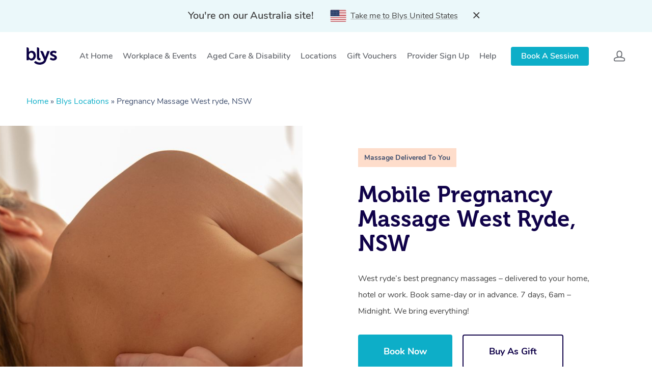

--- FILE ---
content_type: text/html; charset=UTF-8
request_url: https://getblys.com.au/locations/pregnancy-massage-west-ryde-nsw/
body_size: 71150
content:
<!DOCTYPE html>

<html class="no-js" lang="en-US">
	<head>
		<meta charset="UTF-8" />
        <meta name="viewport" content="width=device-width, initial-scale=1.0, maximum-scale=1.0, minimum-scale=1.0" />
        <meta http-equiv="X-UA-Compatible" content="ie=edge" />
        <meta name="facebook-domain-verification" content="6vcdef0oomh5rvnduzodiahsh52ila" />
        <meta property="og:url" content="https://getblys.com.au/locations/pregnancy-massage-west-ryde-nsw/" />
        <title>Best Mobile Pregnancy Massage in West ryde | Blys</title>

        <!-- Twitter conversion tracking base code -->
        <!-- <script>
        !function(e,t,n,s,u,a){e.twq||(s=e.twq=function(){s.exe?s.exe.apply(s,arguments):s.queue.push(arguments);
        },s.version='1.1',s.queue=[],u=t.createElement(n),u.async=!0,u.src='https://static.ads-twitter.com/uwt.js',
        a=t.getElementsByTagName(n)[0],a.parentNode.insertBefore(u,a))}(window,document,'script');
        twq('config','p049g');
        </script> -->
        <!-- End Twitter conversion tracking base code -->

        <!-- Pinterest tags code -->
        <!-- <meta name="p:domain_verify" content="03df5aa2dcf78f4ae5b0baceb60553a9"/>
        <script>
          !function(e){if(!window.pintrk){window.pintrk = function () {
            window.pintrk.queue.push(Array.prototype.slice.call(arguments))};var
            n=window.pintrk;n.queue=[],n.version="3.0";var
            t=document.createElement("script");t.async=!0,t.src=e;var
            r=document.getElementsByTagName("script")[0];
            r.parentNode.insertBefore(t,r)}}("https://s.pinimg.com/ct/core.js");
          pintrk('load', '2612794918200', {em: '<user_email_address>'});
          pintrk('page');
        </script>
        <noscript>
          <img height="1" width="1" style="display:none;" alt=""
               src="https://ct.pinterest.com/v3/?event=init&tid=2612794918200&pd[em]=<hashed_email_address>&noscript=1" />
        </noscript> -->
        <!-- End Pinterest tag code -->
        
        <!--  Spotify pixel script-->
        <!-- <script>
          // Installation script generated by Ad Analytics
          (function(w, d){
            var id='spdt-capture', n='script';
            if (!d.getElementById(id)) {
              w.spdt =
                w.spdt ||
                function() {
                  (w.spdt.q = w.spdt.q || []).push(arguments);
                };
              var e = d.createElement(n); e.id = id; e.async=1;
              e.src = 'https://pixel.byspotify.com/ping.min.js';
              var s = d.getElementsByTagName(n)[0];
              s.parentNode.insertBefore(e, s);
            }
            w.spdt('conf', { key: 'de0df7b05d04478bb128c0863d5ca00b' });
            w.spdt('view');
          })(window, document);
        </script> -->
        <!--  End Spotify pixel script-->

                  <link rel="canonical" href="https://getblys.com.au/locations/pregnancy-massage-west-ryde-nsw/" />
                
        
          
          
          

		<meta name='robots' content='index, follow, max-image-preview:large, max-snippet:-1, max-video-preview:-1' />
	<style>img:is([sizes="auto" i], [sizes^="auto," i]) { contain-intrinsic-size: 3000px 1500px }</style>
	
	<!-- This site is optimized with the Yoast SEO plugin v26.6 - https://yoast.com/wordpress/plugins/seo/ -->
	<meta name="description" content="The best mobile pregnancy massage in West ryde for new mums and mums to be. Book pregnancy massage near you with a qualified pregnancy massage therapist." />
	<meta name="twitter:card" content="summary_large_image" />
	<meta name="twitter:title" content="Best Mobile Pregnancy Massage in West ryde | Blys" />
	<meta name="twitter:description" content="The best mobile pregnancy massage in {{suburb}} for new mums and mums to be. Book pregnancy massage near you with a qualified pregnancy massage therapist." />
	<meta name="twitter:image" content="https://getblys.com.au/wp-content/uploads/2022/11/Pregnancy-massage-near-me.jpg" />
	<meta name="twitter:site" content="@getblys" />
	<!-- / Yoast SEO plugin. -->


<link rel='dns-prefetch' href='//getblys.com.au' />
<style id='classic-theme-styles-inline-css' type='text/css'>
/*! This file is auto-generated */
.wp-block-button__link{color:#fff;background-color:#32373c;border-radius:9999px;box-shadow:none;text-decoration:none;padding:calc(.667em + 2px) calc(1.333em + 2px);font-size:1.125em}.wp-block-file__button{background:#32373c;color:#fff;text-decoration:none}
</style>
<style id='global-styles-inline-css' type='text/css'>
:root{--wp--preset--aspect-ratio--square: 1;--wp--preset--aspect-ratio--4-3: 4/3;--wp--preset--aspect-ratio--3-4: 3/4;--wp--preset--aspect-ratio--3-2: 3/2;--wp--preset--aspect-ratio--2-3: 2/3;--wp--preset--aspect-ratio--16-9: 16/9;--wp--preset--aspect-ratio--9-16: 9/16;--wp--preset--color--black: #000000;--wp--preset--color--cyan-bluish-gray: #abb8c3;--wp--preset--color--white: #ffffff;--wp--preset--color--pale-pink: #f78da7;--wp--preset--color--vivid-red: #cf2e2e;--wp--preset--color--luminous-vivid-orange: #ff6900;--wp--preset--color--luminous-vivid-amber: #fcb900;--wp--preset--color--light-green-cyan: #7bdcb5;--wp--preset--color--vivid-green-cyan: #00d084;--wp--preset--color--pale-cyan-blue: #8ed1fc;--wp--preset--color--vivid-cyan-blue: #0693e3;--wp--preset--color--vivid-purple: #9b51e0;--wp--preset--gradient--vivid-cyan-blue-to-vivid-purple: linear-gradient(135deg,rgba(6,147,227,1) 0%,rgb(155,81,224) 100%);--wp--preset--gradient--light-green-cyan-to-vivid-green-cyan: linear-gradient(135deg,rgb(122,220,180) 0%,rgb(0,208,130) 100%);--wp--preset--gradient--luminous-vivid-amber-to-luminous-vivid-orange: linear-gradient(135deg,rgba(252,185,0,1) 0%,rgba(255,105,0,1) 100%);--wp--preset--gradient--luminous-vivid-orange-to-vivid-red: linear-gradient(135deg,rgba(255,105,0,1) 0%,rgb(207,46,46) 100%);--wp--preset--gradient--very-light-gray-to-cyan-bluish-gray: linear-gradient(135deg,rgb(238,238,238) 0%,rgb(169,184,195) 100%);--wp--preset--gradient--cool-to-warm-spectrum: linear-gradient(135deg,rgb(74,234,220) 0%,rgb(151,120,209) 20%,rgb(207,42,186) 40%,rgb(238,44,130) 60%,rgb(251,105,98) 80%,rgb(254,248,76) 100%);--wp--preset--gradient--blush-light-purple: linear-gradient(135deg,rgb(255,206,236) 0%,rgb(152,150,240) 100%);--wp--preset--gradient--blush-bordeaux: linear-gradient(135deg,rgb(254,205,165) 0%,rgb(254,45,45) 50%,rgb(107,0,62) 100%);--wp--preset--gradient--luminous-dusk: linear-gradient(135deg,rgb(255,203,112) 0%,rgb(199,81,192) 50%,rgb(65,88,208) 100%);--wp--preset--gradient--pale-ocean: linear-gradient(135deg,rgb(255,245,203) 0%,rgb(182,227,212) 50%,rgb(51,167,181) 100%);--wp--preset--gradient--electric-grass: linear-gradient(135deg,rgb(202,248,128) 0%,rgb(113,206,126) 100%);--wp--preset--gradient--midnight: linear-gradient(135deg,rgb(2,3,129) 0%,rgb(40,116,252) 100%);--wp--preset--font-size--small: 13px;--wp--preset--font-size--medium: 20px;--wp--preset--font-size--large: 36px;--wp--preset--font-size--x-large: 42px;--wp--preset--spacing--20: 0.44rem;--wp--preset--spacing--30: 0.67rem;--wp--preset--spacing--40: 1rem;--wp--preset--spacing--50: 1.5rem;--wp--preset--spacing--60: 2.25rem;--wp--preset--spacing--70: 3.38rem;--wp--preset--spacing--80: 5.06rem;--wp--preset--shadow--natural: 6px 6px 9px rgba(0, 0, 0, 0.2);--wp--preset--shadow--deep: 12px 12px 50px rgba(0, 0, 0, 0.4);--wp--preset--shadow--sharp: 6px 6px 0px rgba(0, 0, 0, 0.2);--wp--preset--shadow--outlined: 6px 6px 0px -3px rgba(255, 255, 255, 1), 6px 6px rgba(0, 0, 0, 1);--wp--preset--shadow--crisp: 6px 6px 0px rgba(0, 0, 0, 1);}:where(.is-layout-flex){gap: 0.5em;}:where(.is-layout-grid){gap: 0.5em;}body .is-layout-flex{display: flex;}.is-layout-flex{flex-wrap: wrap;align-items: center;}.is-layout-flex > :is(*, div){margin: 0;}body .is-layout-grid{display: grid;}.is-layout-grid > :is(*, div){margin: 0;}:where(.wp-block-columns.is-layout-flex){gap: 2em;}:where(.wp-block-columns.is-layout-grid){gap: 2em;}:where(.wp-block-post-template.is-layout-flex){gap: 1.25em;}:where(.wp-block-post-template.is-layout-grid){gap: 1.25em;}.has-black-color{color: var(--wp--preset--color--black) !important;}.has-cyan-bluish-gray-color{color: var(--wp--preset--color--cyan-bluish-gray) !important;}.has-white-color{color: var(--wp--preset--color--white) !important;}.has-pale-pink-color{color: var(--wp--preset--color--pale-pink) !important;}.has-vivid-red-color{color: var(--wp--preset--color--vivid-red) !important;}.has-luminous-vivid-orange-color{color: var(--wp--preset--color--luminous-vivid-orange) !important;}.has-luminous-vivid-amber-color{color: var(--wp--preset--color--luminous-vivid-amber) !important;}.has-light-green-cyan-color{color: var(--wp--preset--color--light-green-cyan) !important;}.has-vivid-green-cyan-color{color: var(--wp--preset--color--vivid-green-cyan) !important;}.has-pale-cyan-blue-color{color: var(--wp--preset--color--pale-cyan-blue) !important;}.has-vivid-cyan-blue-color{color: var(--wp--preset--color--vivid-cyan-blue) !important;}.has-vivid-purple-color{color: var(--wp--preset--color--vivid-purple) !important;}.has-black-background-color{background-color: var(--wp--preset--color--black) !important;}.has-cyan-bluish-gray-background-color{background-color: var(--wp--preset--color--cyan-bluish-gray) !important;}.has-white-background-color{background-color: var(--wp--preset--color--white) !important;}.has-pale-pink-background-color{background-color: var(--wp--preset--color--pale-pink) !important;}.has-vivid-red-background-color{background-color: var(--wp--preset--color--vivid-red) !important;}.has-luminous-vivid-orange-background-color{background-color: var(--wp--preset--color--luminous-vivid-orange) !important;}.has-luminous-vivid-amber-background-color{background-color: var(--wp--preset--color--luminous-vivid-amber) !important;}.has-light-green-cyan-background-color{background-color: var(--wp--preset--color--light-green-cyan) !important;}.has-vivid-green-cyan-background-color{background-color: var(--wp--preset--color--vivid-green-cyan) !important;}.has-pale-cyan-blue-background-color{background-color: var(--wp--preset--color--pale-cyan-blue) !important;}.has-vivid-cyan-blue-background-color{background-color: var(--wp--preset--color--vivid-cyan-blue) !important;}.has-vivid-purple-background-color{background-color: var(--wp--preset--color--vivid-purple) !important;}.has-black-border-color{border-color: var(--wp--preset--color--black) !important;}.has-cyan-bluish-gray-border-color{border-color: var(--wp--preset--color--cyan-bluish-gray) !important;}.has-white-border-color{border-color: var(--wp--preset--color--white) !important;}.has-pale-pink-border-color{border-color: var(--wp--preset--color--pale-pink) !important;}.has-vivid-red-border-color{border-color: var(--wp--preset--color--vivid-red) !important;}.has-luminous-vivid-orange-border-color{border-color: var(--wp--preset--color--luminous-vivid-orange) !important;}.has-luminous-vivid-amber-border-color{border-color: var(--wp--preset--color--luminous-vivid-amber) !important;}.has-light-green-cyan-border-color{border-color: var(--wp--preset--color--light-green-cyan) !important;}.has-vivid-green-cyan-border-color{border-color: var(--wp--preset--color--vivid-green-cyan) !important;}.has-pale-cyan-blue-border-color{border-color: var(--wp--preset--color--pale-cyan-blue) !important;}.has-vivid-cyan-blue-border-color{border-color: var(--wp--preset--color--vivid-cyan-blue) !important;}.has-vivid-purple-border-color{border-color: var(--wp--preset--color--vivid-purple) !important;}.has-vivid-cyan-blue-to-vivid-purple-gradient-background{background: var(--wp--preset--gradient--vivid-cyan-blue-to-vivid-purple) !important;}.has-light-green-cyan-to-vivid-green-cyan-gradient-background{background: var(--wp--preset--gradient--light-green-cyan-to-vivid-green-cyan) !important;}.has-luminous-vivid-amber-to-luminous-vivid-orange-gradient-background{background: var(--wp--preset--gradient--luminous-vivid-amber-to-luminous-vivid-orange) !important;}.has-luminous-vivid-orange-to-vivid-red-gradient-background{background: var(--wp--preset--gradient--luminous-vivid-orange-to-vivid-red) !important;}.has-very-light-gray-to-cyan-bluish-gray-gradient-background{background: var(--wp--preset--gradient--very-light-gray-to-cyan-bluish-gray) !important;}.has-cool-to-warm-spectrum-gradient-background{background: var(--wp--preset--gradient--cool-to-warm-spectrum) !important;}.has-blush-light-purple-gradient-background{background: var(--wp--preset--gradient--blush-light-purple) !important;}.has-blush-bordeaux-gradient-background{background: var(--wp--preset--gradient--blush-bordeaux) !important;}.has-luminous-dusk-gradient-background{background: var(--wp--preset--gradient--luminous-dusk) !important;}.has-pale-ocean-gradient-background{background: var(--wp--preset--gradient--pale-ocean) !important;}.has-electric-grass-gradient-background{background: var(--wp--preset--gradient--electric-grass) !important;}.has-midnight-gradient-background{background: var(--wp--preset--gradient--midnight) !important;}.has-small-font-size{font-size: var(--wp--preset--font-size--small) !important;}.has-medium-font-size{font-size: var(--wp--preset--font-size--medium) !important;}.has-large-font-size{font-size: var(--wp--preset--font-size--large) !important;}.has-x-large-font-size{font-size: var(--wp--preset--font-size--x-large) !important;}
:where(.wp-block-post-template.is-layout-flex){gap: 1.25em;}:where(.wp-block-post-template.is-layout-grid){gap: 1.25em;}
:where(.wp-block-columns.is-layout-flex){gap: 2em;}:where(.wp-block-columns.is-layout-grid){gap: 2em;}
:root :where(.wp-block-pullquote){font-size: 1.5em;line-height: 1.6;}
</style>
<link rel='stylesheet' id='blys_gb-css' href='//getblys.com.au/wp-content/plugins/blys-blocks/static/dist/styles/index.9d77.css?ver=3.35' type='text/css' media='all' />
<link rel='stylesheet' id='blys_gb_icon-css' href='//getblys.com.au/wp-content/plugins/blys-blocks/static/dist/styles/fontawesome.min.css?ver=3.35' type='text/css' media='all' />
<script type="text/javascript" src="https://getblys.com.au/wp-includes/js/jquery/jquery.min.js?ver=3.7.1" id="jquery-core-js"></script>
<script type="text/javascript" src="https://getblys.com.au/wp-includes/js/jquery/jquery-migrate.min.js?ver=3.4.1" id="jquery-migrate-js"></script>
<link rel="https://api.w.org/" href="https://getblys.com.au/wp-json/" /><link rel="alternate" title="JSON" type="application/json" href="https://getblys.com.au/wp-json/wp/v2/pages/105714" /><link rel='shortlink' href='https://getblys.com.au/?p=105714' />
<link rel="alternate" title="oEmbed (JSON)" type="application/json+oembed" href="https://getblys.com.au/wp-json/oembed/1.0/embed?url=https%3A%2F%2Fgetblys.com.au%2Flocations%2Fpregnancy-massage-west-ryde-nsw%2F" />
<link rel="alternate" title="oEmbed (XML)" type="text/xml+oembed" href="https://getblys.com.au/wp-json/oembed/1.0/embed?url=https%3A%2F%2Fgetblys.com.au%2Flocations%2Fpregnancy-massage-west-ryde-nsw%2F&#038;format=xml" />
<meta name="apple-itunes-app" content="app-id=1176837013"/><link rel="icon" href="https://getblys.com.au/wp-content/uploads/2023/07/cropped-blys-logo-515x512-1-32x32.png" sizes="32x32" />
<link rel="icon" href="https://getblys.com.au/wp-content/uploads/2023/07/cropped-blys-logo-515x512-1-192x192.png" sizes="192x192" />
<link rel="apple-touch-icon" href="https://getblys.com.au/wp-content/uploads/2023/07/cropped-blys-logo-515x512-1-180x180.png" />
<meta name="msapplication-TileImage" content="https://getblys.com.au/wp-content/uploads/2023/07/cropped-blys-logo-515x512-1-270x270.png" />
		<style type="text/css" id="wp-custom-css">
			.wpcf7-response-output {
    color: black;
}

.full-width-section img.how-it-works-img-10 {
    margin-bottom: 10%!important;
}

.full-width-section img.how-it-works-img-15 {
    margin-bottom: 15%!important;
}

@media only screen and (max-width:1300px){
   header .sf-menu {
    padding-right: 14%;
   }
}

@media only screen and (max-width:1200px){

.blog_next_prev_buttons.wpb_row.vc_row-fluid.full-width-content.standard_section {
    width: 100% !important;
    margin: 0 !important;
}
    }

 @media only screen and (max-width:1360px){
    header .sf-menu {
      padding-right: 15%;
    }
    header .sf-menu .menu-item a {
    margin-left: 15px !important;
    margin-right: 15px !important;
  }
}   

@media only screen and (max-width:1150px){
  body header#top nav>ul>li>a {
    font-size: 14px;
  }
}
@media only screen and (max-width:1070px){
     header .sf-menu .menu-item a {
    margin-left: 10px !important;
    margin-right: 10px !important;
  }
}

@media screen and (min-width: 1000px){
    .header-menu{    padding-right: 150px !important;}
}

@media only screen and (max-width:767px){
    .massage-button-wrap{
        width:100%;
    }       
    .full-width-content {
    width: 100%!important;
    margin: 0!important;
}
    .full-width-content .vc_column_container {
    padding: 20px 0px!important;
}
}
.rating__stars-inner{
width:auto; 
}

.wpcf7 form.submitting .wpcf7-response-output {
    border-color: transparent !important;
}
body ul.header-menu-sub li ul.header-menu-sub .header-menu-sub {
    display: none !important;
}
body ul.header-menu-sub li ul.header-menu-sub li:hover .header-menu-sub {
    display: block !important;
}



@media only screen and (min-width:1001px){

/* first section start */

.menu-item-40427 {

}

#menu-item-40427:hover ul.header-menu-sub{
    display: block;
}

.menu-item-40427 >.header-menu-sub{
    min-width: 576px;
    width: 100%;
    float: left;
    padding: 10px 5px !important;
}


.menu-item-40427 .header-menu-sub .menu-item-has-children{
   width: 33.33%;
    float:left;
}

.menu-item-40427 .header-menu-sub .menu-item-has-children.menu-item-16223 .header-menu-sub__link .header-menu__link-inner,

.menu-item-40427 .header-menu-sub .menu-item-has-children.menu-item-24550 .header-menu-sub__link .header-menu__link-inner,

.menu-item-40427 .header-menu-sub .menu-item-has-children.menu-item-24188 .header-menu-sub__link .header-menu__link-inner{font-weight: 700;}

.menu-item-40427 .header-menu-sub .menu-item-has-children .header-menu-sub .header-menu-sub__item .header-menu-sub__link .header-menu__link-inner{    font-weight: 300;}

.menu-item-40427 .header-menu-sub .menu-item-has-children{}

.menu-item-40427 .header-menu-sub .menu-item-has-children .header-menu-sub{
    display: block !important;
    position: relative;
    padding: 0;
    left: 0;
    top: 0;
    margin: 0;
    min-width: auto;
}

.menu-item-40427 .header-menu-sub .menu-item-has-children .header-menu-sub{
            width: 100%;
}

.menu-item-40427 .header-menu-sub .menu-item-has-children .header-menu-sub .header-menu-sub__item{
       width: 100%;
    display: inline-block;
}

/  /

.menu-item-40427 .header-menu-sub .menu-item-has-children.menu-item-16223 .header-menu-sub__link{padding:10px}

.menu-item-40427 .header-menu-sub .menu-item-has-children .header-menu-sub .menu-item-28031 .header-menu-sub__link .header-menu__link-inner,

.menu-item-40427 .header-menu-sub .menu-item-has-children .header-menu-sub .menu-item-24197 .header-menu-sub__link .header-menu__link-inner,

.menu-item-40427 .header-menu-sub .menu-item-has-children .header-menu-sub .menu-item-24195 .header-menu-sub__link .header-menu__link-inner,
.menu-item-40427 .header-menu-sub .menu-item-has-children .header-menu-sub .menu-item-24196 .header-menu-sub__link .header-menu__link-inner
{font-weight: 700;}


.menu-item-40427 .header-menu-sub .menu-item-has-children .header-menu-sub .menu-item-28031 .header-menu-sub .header-menu-sub__item .header-menu-sub__link .header-menu__link-inner,

.menu-item-40427 .header-menu-sub .menu-item-has-children .header-menu-sub .menu-item-24197 .header-menu-sub .header-menu-sub__item .header-menu-sub__link .header-menu__link-inner,

.menu-item-40427 .header-menu-sub .menu-item-has-children .header-menu-sub .menu-item-24195 .header-menu-sub .header-menu-sub__item .header-menu-sub__link .header-menu__link-inner,

.menu-item-40427 .header-menu-sub .menu-item-has-children .header-menu-sub .menu-item-24196 .header-menu-sub .header-menu-sub__item .header-menu-sub__link .header-menu__link-inner{
            font-weight: 300;   
    
}

.menu-item-40427 .header-menu-sub .menu-item-has-children .header-menu-sub .header-menu-sub__item .header-menu-sub__link .header-menu__link-inner{
    padding-left: 14px;
}

/  /

.menu-item-40427 .header-menu-sub .menu-item-has-children .header-menu-sub .menu-item-28031 .header-menu-sub__link .header-menu__link-inner, 

.menu-item-40427 .header-menu-sub .menu-item-has-children .header-menu-sub .menu-item-24197 .header-menu-sub__link .header-menu__link-inner, 

.menu-item-40427 .header-menu-sub .menu-item-has-children .header-menu-sub .menu-item-24195 .header-menu-sub__link .header-menu__link-inner, 

.menu-item-40427 .header-menu-sub .menu-item-has-children .header-menu-sub .menu-item-24196 .header-menu-sub__link .header-menu__link-inner{padding-left: 0;}


/  /
.menu-item-28031.header-menu-sub__item .header-menu-sub .header-menu-sub__item .header-menu-sub__link .header-menu__link-inner,

.menu-item-24197.header-menu-sub__item .header-menu-sub .header-menu-sub__item .header-menu-sub__link .header-menu__link-inner,

.menu-item-24195.header-menu-sub__item .header-menu-sub .header-menu-sub__item .header-menu-sub__link .header-menu__link-inner,

.menu-item-24196.header-menu-sub__item .header-menu-sub .header-menu-sub__item .header-menu-sub__link .header-menu__link-inner

{
    padding-left:14px !important;
}

.menu-item-40427 .header-menu-sub .menu-item-has-children .header-menu-sub .header-menu-sub__item .header-menu-sub__link .header-menu__link-inner::before{
        position: absolute;
    content: '';
    color: #fff;
    width: 4px;
    height: 4px;
    background-color: #fff;
    border-radius: 20px;
    top: 3px;
    left: 0;
}
.menu-item-40427 .header-menu-sub #menu-item-28031 >.header-menu-sub__link > .header-menu__link-inner,
.menu-item-40427 .header-menu-sub #menu-item-24197 >.header-menu-sub__link > .header-menu__link-inner,
.menu-item-40427 .header-menu-sub #menu-item-24195 >.header-menu-sub__link > .header-menu__link-inner,
.menu-item-40427 .header-menu-sub #menu-item-24196 >.header-menu-sub__link > .header-menu__link-inner{
        padding-left: 0;
}


.menu-item-40427 .header-menu-sub #menu-item-28031 >.header-menu-sub__link > .header-menu__link-inner::before,
.menu-item-40427 .header-menu-sub #menu-item-24197 >.header-menu-sub__link > .header-menu__link-inner::before,
.menu-item-40427 .header-menu-sub #menu-item-24195 >.header-menu-sub__link > .header-menu__link-inner::before,
.menu-item-40427 .header-menu-sub #menu-item-24196 >.header-menu-sub__link > .header-menu__link-inner::before{
        display: none !important;
}

/* First Section End */



/* second Type */


.menu-item-40427 >.sub-menu{
        min-width: 576px;
        width: 100%;
        float: left;
        padding: 10px 5px !important;
            left: 0 !important;
}

.menu-item-40427 >.sub-menu >.menu-item{
        width: 33.33%;
        float: left !important;
}


.menu-item-40427 >.sub-menu >.menu-item >.sf-with-ul>.sf-sub-indicator{
        display: none;
}

body[data-dropdown-style=minimal] .sf-menu li ul li .sf-sub-indicator{
        display: none;
}


.menu-item-40427 >.sub-menu >.menu-item > .sub-menu{
        display: block !important;
        position: relative;
        padding: 0;
        left: 0 !important;
        top: 0;
        margin: 0;
        min-width: auto;
        opacity: 1 !important;
        transform: none;
        margin: 0 !important;
        width:100%;
}

.menu-item-40427 > .sub-menu > .menu-item-has-children > .sub-menu {
        display: block !important;
        position: relative;
        padding: 0;
        left: 0 !important;
        top: 0;
        margin: 0;
        min-width: auto;
        opacity: 1 !important;
        transform: none;
        margin: 0 !important;
        width:100%;
}


.menu-item-40427 >.sub-menu >.menu-item > ul.sub-menu > .menu-item > ul.sub-menu{
       display: block !important;
       position: relative;
       padding: 0;
       left: 0 !important;
       top: 0;
       margin: 0;
       min-width: auto;
       opacity: 1 !important;
       transform: none;
       margin: 0 !important;
            width: 100%;
}

.menu-item-40427 >.sub-menu >.menu-item > ul.sub-menu > .menu-item.menu-item-has-children {
        padding-left: 0;
}

.menu-item-40427 >.sub-menu >.menu-item > ul.sub-menu > .menu-item.menu-item-has-children >a::before{
        display: none;
}

.menu-item-40427 >.sub-menu >.menu-item > a.sf-with-ul{
    
    font-weight: 700;
}



.menu-item-40427 >.sub-menu >.menu-item > ul.sub-menu > .menu-item a{
        padding-left: 14px;
        position: relative;
}

.menu-item-40427 >.sub-menu >.menu-item > ul.sub-menu > .menu-item a::before{
       position: absolute;
        content: '';
        color: #fff;
        width: 4px;
        height: 4px;
        background-color: #fff;
        border-radius: 20px;
        top: 9px;
        left: 0;
}

.menu-item-40427 >.sub-menu >.menu-item > ul.sub-menu > .menu-item{
        padding-left: 10px;
}


.menu-item-40427 >.sub-menu >.menu-item > ul.sub-menu > .menu-item.menu-item-has-children > .sub-menu > .menu-item{
        padding-left: 14px;
}
.menu-item-40427 >.sub-menu >.menu-item.current-menu-parent .sf-with-ul{
        color: #fff !important;
}
.menu-item-40427 .menu-item.menu-item-has-children #menu-item-28031 .sf-with-ul,
.menu-item-40427 .menu-item.menu-item-has-children #menu-item-24197 .sf-with-ul,
.menu-item-40427 .menu-item.menu-item-has-children #menu-item-24195 .sf-with-ul,
.menu-item-40427 .menu-item.menu-item-has-children #menu-item-24196 .sf-with-ul{
        font-weight: 700;
}

}

/* Hem 01-07-2022 */

/* .custom_item .mobile-menu-sub{
    max-height: unset !important;
} */

/* .sub_custom_item .mobile-menu-sub {
    max-height: unset !important;
    padding-left:14px;
} */

@media(max-width:999px){
    ul.mobile-menu-sub[data-open="true"] {
    max-height: 2000px !important;
}
    ul.mobile-menu-sub .sub_custom_item > ul.mobile-menu-sub {
    max-height: 2000px !important;
    position: relative !important;
    visibility: visible !important;
        padding-left: 20px;
        -webkit-transition: max-height 0.5s ease-in-out;
    -o-transition: max-height 0.5s ease-in-out;
    transition: max-height 0.5s ease-in-out;
}
    .mobile-menu__menu {
    max-height: calc(100vh - 140px);
}
    .mobile-menu {
    overflow-y: auto !important;
}
}

.footer form.wpcf7-form input.wpcf7-submit{
    font-size: 17px;
    font-weight: 700;
}

input.wpcf7-form-control.wpcf7-submit {
    font-size: 17px !important;
    font-weight: 700;
}

.has-text-align-center{
    text-align: center;
}
.wp-block-button__link {
    display: inline-block;
    background-color: #0daec8;
    padding: 15px 30px;
    border-radius: 10px;
    color: #fff;
    font-size: 18px;
}
.footer .footer_text_home a {
    display: inline;
}

br {
    display: none !important;
}
.footer_text_home {
    padding: 0 0 30px !important;
}
.footer-form-wrap div.wpcf7 .ajax-loader{
    display: none !important;
}

#footer-outer #footer-widgets .col p:last-child {
    padding-bottom: 0 0 30px;
}

div.wpcf7 .ajax-loader{
    display: none !important;
}
#footer-outer #footer-widgets .col p:last-child {
    padding-bottom: 30px !important;
}
#footer-outer[data-custom-color=true] #footer-widgets a:not(.nectar-button) {
    display: block !important;
}
body.material .nectar-button.jumbo {
    padding: 15px 30px !important;
}
body.material .nectar-button.jumbo:not([class*=see-through]) {
    padding: 15px 30px !important;
}
@media only screen and (max-width: 690px){
    .post-area.masonry #pagination {
    bottom: -20px !important;
}
}


.why_choose_section br,
.page-id-18830 .near-me-col br,
.special_event_row br,
.pamper_packages br,
.new_hero_block br
{
    display:block !important;
}

/* 11/11/2022 pricing page */
.additional_fee_table table tr td:last-child
{
    width:40% !important;
}

/* 11/22/2022 */
.page-id-23299 .spa.spa_home a.video-preview
{ 
   height: 100%;
}


/* country switch banner */
.country_banner
{
  padding: 16px 12px;
  background-color: #EBF8FA;
  position: relative;
}
.country_banner .container {
    max-width: 900px !important;
    width: 100%;
}
.country_banner .row,
.domain_name
{
  display: flex;
  flex-wrap: wrap;
  align-items: center;
}
.country_name p
{
  font-size: 20px;
  font-weight: 600;
}
.domain_name p 
{
  font-size: 16px;
  font-weight: 400;
  text-decoration: underline;
  text-decoration-color:#ACB4B5;
}
.country_name p,
.domain_name p 
{
  color: #444444;
}
.country_name p
{
    text-align: right;
}
.flag_img
{
  margin-right: 8px;
  height: 24px;
}
.country_banner.country_banner_hide
{
  display: none !important;
}
.country_cross_icon
{
  cursor: pointer;
}
.banner-show .header-space,
.banner-show #header-space
{
  height: 160px !important;
}
.banner-show.header-sm-space .header-space,
.banner-show.header-sm-space #header-space
{
  height: 66px !important;
}
@media(min-width: 1000px)
{
  .country_cross_icon
  {
    margin-left: 30px;
  }
  .country_banner .col.span-6
  {
    width: 48.93617020799999%;
  }
  .flag_img svg
  {
    width: 32px;
    height: 24px;
  }
}
@media(max-width: 1000px)
{
  #header-outer .country_banner,
  .material-open__content .country_banner
  {
    position: relative;
    top: -20px;
    margin-bottom: 5px !important;
  }
  .header-sm-space .material #header-outer,
  .header-sm-space .material-open__content .header
  {
    padding-top: 20px !important;
  }
  .country_banner
  {
    padding: 12px 12px;
    margin-bottom: 20px;
  }
  .country_name p
  {
    font-size: 16px;
  }
  .domain_name p 
  {
    font-size: 14px;
    justify-content: center;
  }
  .flag_img
  {
    margin-right: 10px;
    height: 20px;
  }
  .flag_img svg
  {
    width: 26px;
    height: 20px;
  }
}
@media(min-width: 768px)
{
   .country_banner .col.span-6
   {
     max-width: 48.93617020799999%;
   }
   .country_name p 
   {
     margin-right: 1rem;
   }
   .country_cross_icon
   {
     margin-left: 30px;
   }
}
@media(max-width: 767px)
{
   .country_name p,
   .domain_name p
   {
       text-align: center;
   }
   .domain_name
   {
     justify-content: center;
   }
   .country_cross_icon
   {
     position: absolute;
     right: -20px;
     top: -35px;
   }
}

/* 2022/12/19 */
.footer-form-wrap input
{
    color: #ffffff;
}



/*How It Works Section*/
.how-blys-works .how-blys-works-item
{
    display: flex;
    flex-direction: column;
}
.how-blys-works-item .how-blys-works-image
{
    order: 2;
    max-width: 75%;
    max-height: unset;
    min-height: unset;
}
.how-blys-works-item h3.text-h3
{
    order: 1;
    font-size: 18px;
    color: #0daec8;
}
.how-blys-works-item .text-small
{
    order: 3;
    font-size: 22px;
}
.how-blys-works-image--last
{
    margin-bottom:10%;
}
.how-blys-works-item img
{
    height:255px;
    margin-bottom:0px !important;
}
@media(max-width:1000px)
{
    .how-blys-works .row .col:first-child img
  {
      height: 170px !important;
  }
    .home .how-blys-works .content
    {
        padding-bottom:0px !important;
    }
    .home .how-blys-works .text-heading
    {
        margin-bottom:0px !important;
    }
    .home .how-blys-works .divider
    {
        height:10px !important;
    }
}
@media(max-width: 690px)
{
    .how-blys-works-item .text-small
    {
        font-size: 19.8px;
    }

}

.deep_tissue_row.deep_tissue_last_row
{
    padding-bottom:50px !important;
}
.deep_tissue_row h2 {
    font-size: 20px !important;
    line-height: 20px !important;
      
}
@media(min-width: 1000px)
{
    .deep_tissue_row
  {
      padding-bottom:20px !important;
  }
}
@media(max-width:1000px)
{
    .deep_tissue_row .vc_col-sm-3
    {
        margin-bottom:0px !important;
    }
    .deep_tissue_row
  {
      padding-bottom:0px !important;
  }
}
@media(max-width:690px)
{
    .deep_tissue_row .vc_col-sm-3
    {
        margin-bottom:10px !important;
    }
    .deep_tissue_row
  {
      padding-bottom:10px !important;
  }
}
.parent-pageid-7592 .expert.expert_home ul
{
    list-style: disc;
    padding-left: 25px;
}
.new_prices h3.text-h3 svg g
{
    fill:#100249 !important;
}
.blys-work-book-row a.btn.btn-accent
{
    font-size:18px;
}
@media(max-width:690px)
{
    .blys-work-book-row a.btn.btn-accent
    {
        font-size:14px;
    }
}
.page-id-6201 .blys-work-book-row
{
    padding-top:22px;
}
.blys-work-book-row p
{
    padding-top:15px;
}
.join_blys_image img {
    box-shadow: unset !important;
}
.home .massage_home
{
    padding-bottom:100px !important;
}
@media(max-width:1000px)
{
   .home .massage_home
   {
       padding-bottom:30px !important;
   }
}   

.promotional-block_section {
    padding-top: 65px;
    padding-bottom: 100px;
}
.promotional-desc, .promotional-sub-content {
    padding-bottom: 25px !important;
}
@media (max-width: 1000px)
{
  .promotional-block_section 
  {
    padding-top: 25px;
    padding-bottom: 50px;
  }
}
a.popup-youtube
{
    box-shadow:unset !important;
}
h1.white_text,
h2.self_care_bock,
h2.white_text,
h3.white_text,
h4.white_text,
h5.white_text,
h6.white_text,
.white_text h1,
.white_text h2,
.white_text h3,
.white_text h4,
.white_text h5,
.white_text h6

{
    color:#ffffff !important;
}
.black_text p
{
    color:#000000 !important;
}
@media screen and (max-width: 690px)
{
  .mobile-app .mobile-app__img-big 
  {
    display: block !important;
  }
    .mobile-app__main-img
    {
        margin-bottom:0px !important;
    }
}
.yt-video-section ul,
.event-massage-section ul
{
    list-style: disc !important;
    padding: 20px;
}
.event-massage-section
{
    padding-top:50px;
    padding-bottom:50px;
}


.join-blys-tab .tabbed[data-style=vertical_modern] .wpb_tabs_nav li a.active-tab
{
  box-shadow: none !important;
}
@media(max-width:1000px)
{
    .col-reverse-1
    {
        order: 2;
    }
    .col-reverse-2
    {
        order: 1;
    }
}
@media(max-width:768px)
{
    .join-blys-tab
    {
        padding-left: 10px !important;
        padding-right: 10px !important;
    }
    .join-blys-tab ul
    {
        display: flex;
        flex-wrap: wrap;
        justify-content: center;
    }
    .join-blys-tab ul li
    {
        max-width: 30%;
        width: 100%;
        flex:0 0 30%;

    }
    .join-blys-tab ul li a
    {
        padding: 10px !important;
        display: block !important;
    }
    .join-blys-tab ul li i
    {
        margin-right: 0px !important;
    }
    .join-blys-tab ul li a span
    {
        display: block !important;
        line-height: 20px !important;
    }
}
@media(max-width:600px)
{
    .provider-posts .type-post:not(:last-child)
    {
        padding-bottom: 30px;
    }
}
@media(max-width:480px)
{
    .join-blys-tab
    {
        padding-left: 0px !important;
        padding-right: 0px !important;
    }
    .join-blys-tab .tabbed[data-style*=vertical] .wpb_tabs_nav li
    {
        margin: 3px !important;
        font-size: 10px !important;
    }
}


@media(max-width:1000px)
{
    .video_ask_provider .col.span_12.left
    {
        display:flex;
        flex-wrap:wrap;
    }
}
@media (max-width: 768px)
{
    
    .video_ask_section p 
    {
        font-size: 14px !important;
        line-height: 23px !important;
    }   
    .video_ask_section h4 {
        line-height: 24px !important;
    } 
    .video_ask_section .video_ask_details
    {
        padding-top: 0px !important;
    }
}


@media only screen and (min-width: 1001px)
{
    .menu-item-13064 .header-menu-sub .menu-item-has-children,
    .menu-item-13064 > .sub-menu > .menu-item
    {
        width: 100%;
        float: left;
    }
    .menu-item-13064 >.sub-menu,
    .menu-item-13064 > .header-menu-sub
    {
       min-width: 400px;
       width: 100%;
       float: left;
       padding: 10px 5px !important;
    }
    .menu-item-13064 >.sub-menu >.menu-item,
    .menu-item-13064 > .header-menu-sub > li
    {
        max-width: 50%;
        width: 100%;
        float: left !important;
    }
    .menu-item-13064 .header-menu-sub .menu-item-has-children .header-menu-sub,
    .menu-item-13064 .sub-menu .menu-item-has-children .sub-menu 
    {
        width: 100%;
    }
    .menu-item-13064 .header-menu-sub .menu-item-has-children .header-menu-sub
    {
        display: block !important;
        position: relative;
        padding: 0;
        left: 0 !important;
        top: 0 !important;
        margin: 0;
        min-width: auto;
    }
    .menu-item-13064 > .sub-menu > .menu-item-has-children > .sub-menu {
        display: block !important;
        position: relative;
        padding: 0;
        left: 0 !important;
        top: 0;
        margin: 0;
        min-width: auto;
        opacity: 1 !important;
        transform: none;
        margin: 0 !important;
        width: 100%;
    }
    .menu-item-13064 .header-menu-sub .menu-item-has-children .header-menu-sub .header-menu-sub__item,
    .menu-item-13064 .sub-menu .menu-item-has-children .sub-menu a
    {
        width: 100%;
        display: inline-block;
    }
    .menu-item-13064  .header-menu-sub .menu-item-has-children.menu-item-66944 .header-menu-sub__link .header-menu__link-inner,
    .menu-item-13064 .header-menu-sub .menu-item-66943 .header-menu-sub__link .header-menu__link-inner,
    .menu-item-40833  > a, .menu-item-40833.current-menu-ancestor  > a, 
    .menu-item-66943 > a, .menu-item-66943.current-menu-ancestor  > a,
    .menu-item-16223 > a, .menu-item-16223.current-menu-ancestor  > a,
    .menu-item-13064  .sub-menu .menu-item-has-children.menu-item-66944 a,
    .menu-item-40833 .header-menu-sub .menu-item-has-children.menu-item-16223 .header-menu-sub__link .header-menu__link-inner,
    .menu-item-40833 .header-menu-sub .menu-item-has-children.menu-item-16223 .header-menu-sub__link .header-menu__link-inner,
    .menu-item-16223 >.sub-menu >.menu-item > a.sf-with-ul,
    html body header#top nav .sf-menu ul .menu-item-16223.current-menu-item>a
    {
        font-weight: 700 !important;
        color: #ffffff !important;
    }
    html body.page-template-default header#top nav .sf-menu ul li.current-menu-item>a,
    html body .sf-menu .menu-item-16223>a:hover
    {
        color: #ffffff !important;
    }
    .menu-item-13064 .header-menu-sub .menu-item-has-children .header-menu-sub .header-menu-sub__item .header-menu-sub__link .header-menu__link-inner,
    .menu-item-40427 .header-menu-sub #menu-item-28031 >.header-menu-sub__link > .header-menu__link-inner, 
    .menu-item-40427 .header-menu-sub #menu-item-24197 >.header-menu-sub__link > .header-menu__link-inner, 
    .menu-item-40427 .header-menu-sub #menu-item-24195 >.header-menu-sub__link > .header-menu__link-inner, 
    .menu-item-40427 .header-menu-sub #menu-item-24196 >.header-menu-sub__link > .header-menu__link-inner
    {
        font-weight: 300 !important;
        padding-left: 14px !important;

    }
    .menu-item-13064 .sub-menu .menu-item-has-children .sub-menu a
    {
        font-weight: 400 !important;
        padding-left: 14px !important;
    }
    .menu-item-13064 .sub-menu .menu-item-has-children .sub-menu a
    {
        padding-left: 18px;
    }
    .menu-item-13064 .header-menu-sub .menu-item-has-children .header-menu-sub .header-menu-sub__item .header-menu-sub__link .header-menu__link-inner::before,
    .menu-item-13064 .sub-menu .menu-item-has-children .sub-menu a::before
     {
        position: absolute !important;
        content: '' !important;
        color: #fff;
        width: 4px;
        height: 4px;
        background-color: #fff;
        border-radius: 20px;
        top: 3px;
        left: 0;
        display: block;
    }
    .menu-item-13064 .sub-menu .menu-item-has-children .sub-menu a::before
    {
        top: 10px;
        left: 4px;
    }
    .menu-item-24188 .header-menu-sub a::before
{
    position: absolute;
    content: '';
    color: #fff;
    width: 4px;
    height: 4px;
    background-color: #fff;
    border-radius: 20px;
    top: 9px;
    left: 6px;
}
.menu-item-24188 .header-menu-sub span.header-menu__link-inner::before
{
    display: none !important;
}
}

.corporate_reviews_testimonial .image-icon.has-bg
{
    text-indent: -9999999px !important;
}

@media(max-width:520px)
{
   .hero-call-button,
   .hero-enquire-button
   {
    padding-left: 15px !important;
    padding-right: 15px !important;
   }
   .hero-call-button
   {
     margin-left:10px !important;
   }
}


.feature-icon-column .iwt-icon
{
    position: relative !important;
    padding-bottom: 5px;
}
.feature-icon-column .iwt-text
{
    padding-left: 0px !important;
}
.feature-icon-column .iwt-icon img
{
  width: 50px !important;
}
.feature-icon-column .iwt-text h4
{
  font-size: 16px !important;
  line-height: 20px !important;
  color:#000000 !important;
    margin-bottom:4px !important;
}
.feature-icon-column .iwt-text p 
{
  font-size: 14px !important;
  line-height: 18px !important;
}
.icon-feature-image .inner
{
  display: none;
}
.feature-icon-column .iwithtext
{
    transition: all 0.5s;
}

.feature-icon-column .iwithtext:hover h4,
.feature-icon-column .iwithtext:hover p,
.feature-icon-column .iwithtext:hover 
{
    color: #100249 !important;
    cursor: pointer;
}
.feature-icon-column .iwithtext:hover 
{
    transform: scale(1.07);
}
@media(max-width:1000px)
{
    .feature-icon-column img.img-with-animation.skip-lazy 
    {
      padding: 15px;
    }
    .feature-icon-column .iwithtext:hover 
     {
    transform: scale(1);
 }
    .acupuncture_section .col.span_12  {
        display:flex;
        flex-wrap:wrap;
        flex-direction:column-reverse;
    }
}   
/*.pipedrive_webform_tab .pipedriveWebForms,
.iframe-container
{
    height: 400px !important;
    overflow-y: scroll !important;
}*/

@media(min-width:945px)
{
    .parent-pageid-7592 .browse-services .slick-slide
    {
        max-width: 32%;
        width: 100%;
    }
}
.medium-dark-text p
{
    color: #444 !important;
}
.corporate-masssage_slidrer h3,
.corporate-masssage_slidrer p,
.massage-packages-slider h3,
.massage-packages-slider p,
.massage-packages-slider .inner
{
    text-align:center !important;
}
.choose_blys_reason_block .wpb_wrapper
{
    text-align:left;
}
.choose_blys_reason_block ul
{
    padding-left:20px;
}
.corporate-masssage_slidrer li h3,
.corporate-masssage_slidrer li a,
.corporate-masssage_slidrer li b
{
    font-weight:700;
    color:#100249!important;
}
body.single-post .container-wrap,
body.single-post .content-inner
{
     padding-bottom: 0px !important; 
    margin-bottom:0px !important;
}
/*body.single-post .related-post-wrap[data-using-post-pagination=false]
{
    margin-top:0px !important;
}*/
.single-post .container.main-content .row:nth-child(2)
{
  padding-bottom: 0px !important;
}
.single-post h2.related-title
{
  padding: 8% 0 40px 0;
}
body.single-post .content-inner
@media only screen and (max-width: 690px)
{
  .single-post h2.related-title
  {
    padding-top: 60px;
  }
}
.disability-services-row .wpb_column.col
{
    padding:50px 30px !important;
}
.disability-services-row .vc_column-inner
{
    display: block !important;
    height:100%;
}
@media(min-width:1000px)
{
    .disability-services-row .wpb_wrapper
    {
        display: flex;
        flex-direction: column;
        justify-content: space-between;
        height: 100%;
    }
}
@media(max-width:690px)
{
    .disability-services-row .wpb_column.col
    {
        margin-bottom: 20px !important;
    }
    .disability-services-row .wpb_column.col
{
    padding:30px 30px !important;
}
    .disability-services-row  .nectar-button
    {
        margin-top:25px !important;
    }
}
@media(max-width:1000px)
{
    .pricing_col_gap .vc_col-sm-3
    {
        margin-bottom: 25px !important;
    }
}
@media(max-width:560px)
{
    body.material .nectar-button.accent-mobile-btn.jumbo:not([class*=see-through]),
    body.material .nectar-button.hero-call-mobile-btn.jumbo
    {
       padding-left: 15px !important;
       padding-right: 15px !important;
       font-size: 14px !important;
    }
    body.material .nectar-button.accent-mobile-btn
    {
        margin-right: 10px !important;
    }
    .col .massage-gift-hero-col h2
    {
        font-size:25px !important;
    }
}
.new_hero_block ul
{
    list-style: disc;
    font-size: 16px;
    padding-left: 23px;
}
.testimonial .testimonial__slide
{
    height: unset;
}
.testimonial__author
{
    display:block !important;
}
.testimonial .rating
{
    margin-top: 0px !important;
}
.testimonial .testimonial__slide {
    border-radius: 0px 30px 30px 30px !important;
    padding-bottom: 50px !important;
}
.testimonial .testimonial__author p
{
    font-weight:600;
}
/* .testimonial .testimonial__slide .rating
{
    position: absolute;
    bottom: 50px;
} */
.page-id-38143 section:not(:first-child),
.page-id-38145 section:not(:first-child),
.page-id-38147 section:not(:first-child),
.page-id-38149 section:not(:first-child),
.page-id-38151 section:not(:first-child),
.page-id-38153 section:not(:first-child),
.page-id-38155 section:not(:first-child),
.page-id-38157 section:not(:first-child),
.page-id-38159 section:not(:first-child),
.page-id-38161 section:not(:first-child)
{
    padding-top: 65px !important;
    padding-bottom: 65px !important;
}
.page-id-38143 section.image-slide-block,
.page-id-38145 section.image-slide-block,
.page-id-38147 section.image-slide-block,
.page-id-38149 section.image-slide-block,
.page-id-38151 section.image-slide-block,
.page-id-38153 section.image-slide-block,
.page-id-38155 section.image-slide-block,
.page-id-38157 section.image-slide-block,
.page-id-38159 section.image-slide-block,
.page-id-38161 section.image-slide-block,
.page-id-38143 section .massage-img-wrap,
.page-id-38145 section .massage-img-wrap,
.page-id-38147 section .massage-img-wrap,
.page-id-38149 section .massage-img-wrap,
.page-id-38151 section .massage-img-wrap,
.page-id-38153 section .massage-img-wrap,
.page-id-38155 section .massage-img-wrap,
.page-id-38157 section .massage-img-wrap,
.page-id-38159 section .massage-img-wrap,
.page-id-38161 section .massage-img-wrap,
.page-id-38143 section.questions,
.page-id-38145 section.questions,
.page-id-38147 section.questions,
.page-id-38149 section.questions,
.page-id-38151 section.questions,
.page-id-38153 section.questions,
.page-id-38155 section.questions,
.page-id-38157 section.questions,
.page-id-38159 section.questions,
.page-id-38161 section.questions
{
  padding-bottom: 0px !important;
  padding-top: 0px !important;
}
.page-id-38143 section.massage:first-child,
.page-id-38145 section.massage:first-child,
.page-id-38147 section.massage:first-child,
.page-id-38149 section.massage:first-child,
.page-id-38151 section.massage:first-child,
.page-id-38153 section.massage:first-child,
.page-id-38155 section.massage:first-child,
.page-id-38157 section.massage:first-child,
.page-id-38159 section.massage:first-child,
.page-id-38161 section.massage:first-child
{
    padding-bottom: 0px !important;
}
.page-id-38143 section .massage-img-wrap,
.page-id-38145 section .massage-img-wrap,
.page-id-38147 section .massage-img-wrap,
.page-id-38149 section .massage-img-wrap,
.page-id-38151 section .massage-img-wrap,
.page-id-38153 section .massage-img-wrap,
.page-id-38155 section .massage-img-wrap,
.page-id-38157 section .massage-img-wrap,
.page-id-38159 section .massage-img-wrap,
.page-id-38161 section .massage-img-wrap
{
    padding: 0px;
}
.page-id-38143 section.questions  h2.occasion-title,
.page-id-38145 section.questions  h2.occasion-title,
.page-id-38147 section.questions  h2.occasion-title,
.page-id-38149 section.questions  h2.occasion-title,
.page-id-38151 section.questions  h2.occasion-title,
.page-id-38153 section.questions  h2.occasion-title,
.page-id-38155 section.questions  h2.occasion-title,
.page-id-38157 section.questions  h2.occasion-title,
.page-id-38159 section.questions  h2.occasion-title,
.page-id-38161 section.questions  h2.occasion-title
{
    margin-bottom: 50px;
}
.page-id-38143 section.questions .divider-border,
.page-id-38145 section.questions .divider-border,
.page-id-38147 section.questions .divider-border,
.page-id-38149 section.questions .divider-border,
.page-id-38151 section.questions .divider-border,
.page-id-38153 section.questions .divider-border,
.page-id-38155 section.questions .divider-border,
.page-id-38157 section.questions .divider-border,
.page-id-38159 section.questions .divider-border,
.page-id-38161 section.questions .divider-border,
.page-id-38143 section.questions .questions-description,
.page-id-38145 section.questions .questions-description,
.page-id-38147 section.questions .questions-description,
.page-id-38149 section.questions .questions-description,
.page-id-38151 section.questions .questions-description,
.page-id-38153 section.questions .questions-description,
.page-id-38155 section.questions .questions-description,
.page-id-38157 section.questions .questions-description,
.page-id-38159 section.questions .questions-description,
.page-id-38161 section.questions .questions-description
{
    display: none;
}
.page-id-38143 section.nearby-suburbs,
.page-id-38145 section.nearby-suburbs,
.page-id-38147 section.nearby-suburbs,
.page-id-38149 section.nearby-suburbs,
.page-id-38151 section.nearby-suburbs,
.page-id-38153 section.nearby-suburbs,
.page-id-38155 section.nearby-suburbs,
.page-id-38157 section.nearby-suburbs,
.page-id-38159 section.nearby-suburbs,
.page-id-38161 section.nearby-suburbs,
.page-id-38143 section.nearby-suburbs,
.page-id-38145 section.nearby-suburbs,
.page-id-38147 section.nearby-suburbs,
.page-id-38149 section.nearby-suburbs,
.page-id-38151 section.nearby-suburbs,
.page-id-38153 section.nearby-suburbs,
.page-id-38155 section.nearby-suburbs,
.page-id-38157 section.nearby-suburbs,
.page-id-38159 section.nearby-suburbs,
.page-id-38161 section.nearby-suburbs
{
    padding-bottom: 20px !important;
    margin: 0px;
}
/*.new_hero_block :is(h2, h3, h4, h5, h6)
{
    margin-top:30px;
}*/
.page-id-34912 .container-wrap
{
    padding-bottom: 0px !important;
}
.bg-img-norepeat
{
    background-repeat:no-repeat;
}

.content-choose-block h2
{
    padding-bottom: 40px;
}
body .content-choose-block img 
{
      max-width: 164px !important;
    width: 100%;
    height: 164px !important;
    border-radius:50%;
    object-fit: cover;
}
.content-choose-block h3
{
   font-size: 34px !important;
   line-height: 40px !important;
   font-weight: 600 !important;
    font-family: Nunito, serif !important;
   padding-top:25px !important;
   margin-bottom: 8px !important;
}
.content-choose-block p 
{
  font-size: 16px;
  font-weight: 400;
  line-height: 30px;
}
@media(max-width:690px)
{
  .content-choose-block .vc_col-sm-3
  {
    padding-bottom: 30px;
  }
  .content-choose-block h3
  {
    padding-top: 8px;
  }
}
/* .new_hero_right_img
{
    width:125% !important;
} */
@media screen and (min-width: 1000px)
{
    .new_hero_block.massage
    {
        padding-bottom:100px;
    }
}
.pipe_drive_form
{
    text-align: center !important;
    height: 500px !important;
    overflow-y: scroll !important;
    max-width: 600px !important;
    width: 100% !important;
    margin: 0 auto !important;
}

.browse-services .text-small
{
    padding-bottom: 15px;
}

html {
  scroll-behavior: smooth;
}
.new_hero_block .sub-title
{
    font-weight:700;
}


@media screen and (min-width: 321px)
{
    main>p 
    {
        max-width: 100% !important;
        padding: 0 27px !important;
    }
}
@media screen and (min-width: 577px)
{
    main>p {
        max-width: 100% !important;
        padding: 0 34px !important;
    }
}
@media screen and (min-width: 768px)
{
    main>p {
        max-width: 100% !important;
        padding: 0 28px !important;
    }
}
@media screen and (min-width: 992px)
{
    main>p {
        max-width: 100% !important;
        padding: 0 42px !important;
   }
}
@media screen and (min-width: 1201px)
{
   main>p
   {
    max-width: 1400px !important;
    padding: 0 52px !important;
  }
}
.browse-services-btn {
    margin-top: 20px;
}
body .questions {
    padding-top: calc(100vw*.03 + 40px) !important;
}
@media(min-width:1000px)
{
    .parent-pageid-7592 .browse-services
    {
        padding-bottom: 70px;
    }
}
.relax.relax_home h2
{
  padding-bottom: 10px;
}

.new_hero_block p.sub-title
{
    font-size: 14px !important;
}
:is(.page-id-38143, .page-id-38145, .page-id-38147, .page-id-38149, .page-id-38151, .page-id-38153, .page-id-38155, .page-id-38157, .page-id-38159, .page-id-38161)  .how-blys-works h3
{
   color: #100249!important;
}
:is(.page-id-38143, .page-id-38145, .page-id-38147, .page-id-38149, .page-id-38151, .page-id-38153, .page-id-38155, .page-id-38157, .page-id-38159, .page-id-38161)  .how-blys-works p
{
   font-size: 16px !important;
}
@media(min-width:1000px)
{
    :is(.page-id-38143, .page-id-38145, .page-id-38147, .page-id-38149, .page-id-38151, .page-id-38153, .page-id-38155, .page-id-38157, .page-id-38159, .page-id-38161) h1 
    {
       font-size: 42px !important;
    }
    :is(.page-id-38143, .page-id-38145, .page-id-38147, .page-id-38149, .page-id-38151, .page-id-38153, .page-id-38155, .page-id-38157, .page-id-38159, .page-id-38161) h2 
    {
       font-size: 36px !important;
    }
    :is(.page-id-38143, .page-id-38145, .page-id-38147, .page-id-38149, .page-id-38151, .page-id-38153, .page-id-38155, .page-id-38157, .page-id-38159, .page-id-38161) h3:not(.prices-item h3, .how-blys-works h3)
    {
        font-size: 24px !important;
    }
    :is(.page-id-38143, .page-id-38145, .page-id-38147, .page-id-38149, .page-id-38151, .page-id-38153, .page-id-38155, .page-id-38157, .page-id-38159, .page-id-38161) h4:not(.prices-item h4) 
    {
        font-size: 20px !important;
    }
    :is(.page-id-38143, .page-id-38145, .page-id-38147, .page-id-38149, .page-id-38151, .page-id-38153, .page-id-38155, .page-id-38157, .page-id-38159, .page-id-38161) .prices-item h3 
    {
        font-size: 58px !important;
    }
}
.how-blys-works p.text-semismall
{
    font-size: 18px !important;
}
@media screen and (min-width: 1000px)
{
    .title_prices_block .col.span-8 
    {
       width: 100%;
    }
    .title_prices_block h3.text-h3
    {
        font-size: 58px;
        line-height:60px;
        font-weight: 400;
    }
    .title_prices_block h2
    {
        padding-bottom:50px;
    }
}
.title_prices_block h4, .new_hero_block h3
{
    font-weight: 400;
}

@media(min-width:1000px)
{
    :is(.page-id-44647, .page-id-44649, .page-id-44651, .page-id-44653, .page-id-44655, .page-id-44657, .page-id-44659, .page-id-76193) .testimonial,
    :is(.page-id-44647, .page-id-44649, .page-id-44651, .page-id-44653, .page-id-44655, .page-id-44657, .page-id-44659, .page-id-76193) .how-blys-works,
    :is(.page-id-44647, .page-id-44649, .page-id-44651, .page-id-44653, .page-id-44655, .page-id-44657, .page-id-44659, .page-id-76193) .prices,
    :is(.page-id-44647, .page-id-44649, .page-id-44651, .page-id-44653, .page-id-44655, .page-id-44657, .page-id-44659, .page-id-76193) .browse-services,
    :is(.page-id-44647, .page-id-44649, .page-id-44651, .page-id-44653, .page-id-44655, .page-id-44657, .page-id-44659, .page-id-76193) .why-choose-blys,
    :is(.page-id-44647, .page-id-44649, .page-id-44651, .page-id-44653, .page-id-44655, .page-id-44657, .page-id-44659, .page-id-76193) .new_hero_block,
    :is(.page-id-44647, .page-id-44649, .page-id-44651, .page-id-44653, .page-id-44655, .page-id-44657, .page-id-44659, .page-id-76193) .video-testimonials,
    :is(.page-id-44647, .page-id-44649, .page-id-44651, .page-id-44653, .page-id-44655, .page-id-44657, .page-id-44659, .page-id-76193) .relax
    {
        padding-top: 75px !important;
        padding-bottom: 75px !important;
    }
    :is(.page-id-44647, .page-id-44649, .page-id-44651, .page-id-44653, .page-id-44655, .page-id-44657, .page-id-44659, .page-id-76193) .new_hero_block
    {
        padding-top: 37px !important;
    }
    :is(.page-id-44647, .page-id-44649, .page-id-44651, .page-id-44653, .page-id-44655, .page-id-44657, .page-id-44659, .page-id-76193) .questions
    {
        padding-top: 0px !important;
    }
    .new-hero-cnt-gap p+p
    {
        padding-top:20px;
    }
}
.swedish-massgae-slider .wpb_wrapper h3
{
    padding-top:20px;
}
body .container-wrap
{
    padding-bottom: 0px;
}
.container-wrap .row>.wpb_row:nth-last-child(2)
{
    margin-bottom: 0px;
}
.navy-dart-text h4 a
{
  color: #100249;
}
@media(max-width:1000px)
{
    .customer_reviews_row
    {
            transform: translateX(0px) !important;
    }
}

/* ......cro mobile...... */
@media(max-width:768px)
{
    .services-packages
    {
        padding-bottom: 40px !important;
    }
    .num-text-list .nectar-icon-list-item
    {
        margin-bottom: 30px !important;
        padding-left: 45px !important;
    }
}
@media(max-width:480px)
{
    .new-hero-btns .nectar-button
    {
        padding-left: 15px !important;
        padding-right: 15px !important;
    }
    .new-hero-btns .see-through-2, .new-hero-btns .extra-color-1
    {
        margin-left: 10px !important;
    }
}
@media(max-width:320px)
{
    .new-hero-btns .see-through-2
    {
        margin-left: 0px !important;
    }
}

aside.breadcrumbs
{
    padding-top: 1.5em !important;
}

@media screen and (min-width: 1000px)
{
    header#top nav ul.sf-menu
    {
        position: absolute;
        left: 0;
        width: 100%;
        display: -webkit-box;
        display: -ms-flexbox;
        display: flex;
        -webkit-box-pack: center;
        -ms-flex-pack: center;
        justify-content: center;
        padding-right: 150px;
    }
}
.page-id-47113 .questions
{
    padding-top: calc(100vw*0.01 + 40px) !important;
    padding-bottom: 10px !important;
}
.page-id-47113 .questions .content
{
    padding-bottom: 0px !important;
}
.iframe-container iframe
{
    width:100%;
}

@media(min-width:1000px)
{
    .page-id-6201 .promotional-block_section
    {
        padding-top: 0px;
        padding-bottom: 20px;
    }
}
.page-id-6201 .section-divider
{
    margin-bottom: 0px;
}
.ndis-works-block p
{
  font-size: 16px !important;
}

@media(min-width:1000px)
{
    .physio-therapist-block h2.text-heading
    {
        font-size: 32px !important;
        line-height: 35px !important;
    }
}
@media(min-width:1300px)
{
    .physio-therapist-block h2.text-heading
    {
        font-size: 37px !important;
        line-height: 40px !important;
    }
}

.client-stories-post .meta-category
{
  display: none;
}
.client-stories-post .post-header h3
{
    font-size: 25px !important;
    line-height: 30px !important;
}
.client-stories-post .blog-recent[data-style*=classic_enhanced] .article-content-wrap
{
    padding: 30px !important;
}
.client-stories-post .blog-recent[data-style*=classic_enhanced] .inner-wrap
{
  padding-bottom: 0px !important;
}
.client-stories-post .post-meta
{
    display: none;
}
@media(max-width:1000px)
{
    .client-stories-post .post-featured-img img
    {
        width: 100% !important;
    }
}
@media(max-width:690px)
{
    .client-stories-post .col.span_4
    {
        margin-bottom: 40px !important;
    }
}
.show_bullet ul,
.ul-list-disc ul
{
    padding-left:20px;
    list-style:disc;
}
.massage-certified
{
    margin-bottom: 15px;
}
.testimonial .widget-container
{
    display:none;
}

@media screen and (min-width: 1000px)
{
    body.blog header#top nav ul.sf-menu,
    .page-id-32 header#top nav ul.sf-menu
    {
        position: unset;
        left: unset;
        width: unset;      
        padding-right: unset;
    }
}
body #footer-outer[data-custom-color=true] #footer-widgets .ft-area-4 a {
    display: inline-block !important;
}
i.fa-heart.footer-heart {
    font-size: 16px !important;
}
.blog_box-features-img
{
    height:275px;
}
.blog_box-features-img img
{
    height:100%;
    object-fit:cover;
}
@media(max-width:1000px)
{
    .blog_box-features-img
  {
      height:200px;
  }
}
.cover_image
{
    background-size:cover;
}
.provider-massage_block
{
    padding-top:12%;
}
@media(max-width:768px)
{
    .using-icons .wpb_tabs_nav.ui-tabs-nav li
    {
        width: 100%;
    }
}
.tab-pipeline-form {
    height: 400px !important;
    overflow-y: scroll !important;
}
.new_hero_right_cont
{
    padding-bottom:0;
}
@media(max-width:1000px)
{
    .tab-pipeline-form iframe 
    {
        height: 2000px !important;
    }
    .bly-different-box
    {
        padding-left: 15px;
    }
    .bly-different-items .bly-different-list:not(:last-child) 
    {
      margin-bottom: 40px;
  }
    .faq-divider-hide
    {
        display:none;
    }
    .tab-content-title h3 a
    {
        font-size:24px;
    }
    .pay-tab-list span
    {
        font-size:12px !important;
    }
    .aged-care-works h2.text-heading
{
   margin-bottom: 0px !important;
}
.divider.divider-medium
{
    display: none;
}
}
.home-gift-cards .voucher__card.dark-bg
{
  background-color: #ffffff;
}
.home-gift-cards .voucher__card.dark-bg .voucher__heading
{
    color: #100249;
}
.home-gift-cards .voucher__card.dark-bg .voucher__desc
{
    color: #444;
}
.home-gift-cards .voucher__card.dark-bg .voucher__btn
{
    background-color: #100249;
}
.blog_page h1
{
    margin-bottom:30px;
}
.rating-text, .rating-value, .hero-star-icon, .rating-value {
    margin-right: 8px;
}
.testimonial
{
    padding-top: 60px !important;
    padding-bottom:64px !important;
}
@media(max-width: 1000px)
{
    .testimonial
    {
        padding-top: 40px !important;
        padding-bottom: 40px !important;
    }
    .testimonial .text-semismall
    {
        padding-bottom: 24px;
    }
    .trustpilot-review-widget
    {
        padding-top: 0px;
    }
    .testimonial__slider
    {
        padding-top: 40px !important;
    }
}
.nap-review .testimonial__avatar {
    display: flex;
    align-items: center;
    justify-content: center;
}



@media(max-width: 999px)
{
    .home .mobile-menu
    {
        height: unset !important;
        padding-top: 100px !important;
    }
    .home .mobile-menu__close-wrap
    {
        overflow: unset;
    }
    .home .mobile-menu__close-wrap::after, .home .mobile-menu__close-wrap::before
    {
        top: -21px;
        left: -13px;
    }
    .home ul.mobile-menu__menu
    {
       transform: translateX(0%);
    }
}
@media(max-width:690px)
{
    .book-aged-care-divider,
    .book-aged-care-block
    {
        margin-bottom: 0px !important;
    }
    .book-aged-care-divider .divider
    {
        height:0px !important;
    }
}
.comcate-cta-btn
{
    margin-bottom:0px !important;
}
.breadcrumbs 
{
    color: #41506f !important;
    font-size: 16px !important;
    padding-bottom: 0px !important;
}
#breadcrumbs span a
{
    font-size: 16px;
    color: #0daec8;
}
.parent-pageid-7592 main > section:first-of-type {
    padding-top: 0px;
}
.toggle .wpb_wrapper br 
{
    display: block !important;
}
.toggle .wpb_wrapper p 
{
    padding-bottom:8px !important;
}
.page-id-114499 h1,
.page-id-118827 h1,
.page-id-15727 h1,
.page-id-90422 h1,
.page-id-36428 h1


{
    text-align:center;
}
.page-id-114499 .terms-html br
{
    display:block !important;
}
.location-name-list a
{
    text-align:center;
    color: #0daec8 !important;
}
.location-name-list
{
    padding-top:12px;
    display:block;
}
.location-state-name h3
{
    font-size:20px;
    color:rgba(0,0,0,.65);
    font-weight:400;
}
.section-bg.section-without-bg
{
    background-color:unset !important;
}
.faqs-schema h3 a span,
.questions h3 a span
{
  font-size: 22px;
  font-weight: 400;
  color: #444444;
    font-family:Nunito !important;
}
.br-tag-block br
{
    display: block !important;
}
.single-post iframe
{
    display: block;
    margin: 0 auto;
}
.image-slide-block .slick-track
{
    display:flex;
    align-items:center;
}
.testimonial__text img 
{
    width:15px;
    height:15px;
}
.event-item-title h3 a
{
    color:#444;
}
.corporate_logo img 
{
    width:50px;
    height:50px;
    border-radius:50%;
    margin-right:10px;
}
.benefits-section
{
    padding-top: 100px;
    padding-bottom: 100px;
}
.benefits-section h3.text-h3
{
    font-size: 22px;
    color: #444;
    font-family: Nunito;
    font-weight: 400;
}
@media(max-width:1000px)
{
    .benefits-section
    {
        padding-top: 75px;
        padding-bottom: 75px;
    }
}
.voucher-type h3
{
    font-size:34px;
}
.new-voucher-list-cnt ol 
{
    list-style:decimal !important;
}
@media(max-width:1000px)
{
    .voucher-type h3
  {
     font-size:24px;
  }
}
ul.footer-social-icon
{
    display:flex;
    flex-wrap:wrap;
}
ul.footer-social-icon li
{
    margin-right:12px;
    padding-top: 0px !important;
}
.footer-social-icon a
{
    height:28px !important;
}
#footer-widgets .col_last #text-17 p:last-child
{
    padding-bottom: 0px !important;
}
@media screen and (max-width: 689px) {

    #footer-widgets #text-24 .textwidget,
    #footer-widgets #text-23 .textwidget
    {
        display: block  !important;
    }
    .footer-social-icon
    {
        margin: 20px 0px !important;
    }
}
.page-id-118554 h1
{
    text-align:center;
}
.page-id-118554 tr
{
    font-size:20px !important;
    font-weight:bold !important;
}
.page-id-118554 td
{
    font-size:16px !important;
}
.page-id-118554 .wpb_row.vc_row-fluid
{
    margin-bottom:24px !important;
}
.copyright-footer
{
    padding-top: 30px;
    border-top: 1px solid #cecbda;
    font-size: 14px;
    line-height: 24px;
    color: #cecbda;
}
body .copyright-footer a
{
  display: inline-block !important;
}
#footer-outer .row
{
    padding-bottom: 0px !important;
}
@media(max-width:689px)
{
    #text-21
    {
        padding-bottom:30px;
    }
}
body.page-id-32 .country_banner .row
{
    flex-direction:unset !important;
}
#footer-outer #text-20 p:not(:last-child)
{
    padding-bottom: 0px !important;
}
.nap-review .reviews__arrow
{
    display: none !important;
}
@media screen and (min-width: 1000px) 
{
    .how-blys-works .col.span-3     {
        padding: 2%;
    }
}
.ol-list-disc ol, ol.ol-list-disc
{
    list-style:decimal !important;
    padding-left:16px !important;
}
.page-text-banner
{
    min-height:350px;
    display:flex;
    align-items:center;
    justify-content:center;
    margin-top:32px;
}
.text-box-content
{
    margin-bottom:32px;
}
@media screen and (min-width: 1000px) 
{
    .care-services-box  .col.span-4 
    {
        width: calc( 20% - 2.1% );
    }
     .care-services-box  .col:not(:first-child) {
        margin-left: 2.1% !important;
    }
}
.care-services-box  .new-voucher-card
{
    padding:50px 30px !important;
}
.care-services-box h3
{
    font-size:18px !important;
}
.care-services-box .new-voucher-list-cnt
{
    display:flex;
    align-items:center;
    justify-content:center;
    height:100%;
}
.self-care-img-box
{
    background-image: url(https://getblys.com.au/wp-content/uploads/2023/05/pexels-anna-shvets-4672553-3-scaled-e1683524039867.jpg);
    background-position: center center;
    background-repeat: no-repeat;
    height: 410px;
    background-attachment: scroll;
    display:flex;
    align-items:center;
}



/* .......blog..... */
.single-post .heading-title
{
    padding-top: 0px !important;
    margin-bottom: 0px !important;
}
/*.single-post #breadcrumbs,
.single-post .inner img
{
    max-width: 800px !important;
    width: 100% !important;
    margin-left: auto !important;
    margin-right: auto !important;
}*/
.single-post .inner img
{
    object-fit: cover;
}
.single-post #breadcrumbs
{
    padding-top: 0px !important;
}
@media(min-width:1000px)
{
    .single-post .inner img
    {
        height: 600px !important;
        max-width: 66% !important;
    }
    .single-post h1 
    {
        font-size: 44px !important;
        line-height: 48px !important;
    }
    .single-post h2
    {
        font-size: 32px !important;
    }
    .single-post h3
    {
        font-size: 24px !important;
    }
}
@media only screen and (max-width: 690px)
{
    body.single.single-post .section-title h1
    {
        font-size: 30px !important;
        line-height: 36px !important;
    }
    body.single-post h2
    {
        font-size: 24px !important;
    }
}
/*table of content*/
.ez-toc-title 
{
    font-family: museo-700, serif !important;
}
.ez-toc-title-container
{
    margin-bottom:20px !important;
}
#ez-toc-container.toc_close .ez-toc-title-container
{
    margin-bottom: 0px !important;
}
ul.ez-toc-list 
{
    padding-left: 16px !important;
}
ul.ez-toc-list li 
{
    padding-bottom: 4px !important;
}
#ez-toc-container
{
    padding: 20px 24px 20px !important;
}
#ez-toc-container .ez-toc-js-icon-con
{
    left: 0 !important;
}
#ez-toc-container.toc_close
{
    padding-bottom: 10px !important;
    padding-top: 10px !important;
}
.custom-sidebar-section {
    background-color: #F7F7F7;
    padding-bottom: 24px;
    text-align: center;
}
.custom-sidebar-content
{
    padding-left: 20px;
    padding-right: 20px;
}
.custom-sidebar-section h2
{
    font-size: 28px !important;
    line-height: 32px;
}
.custom-sidebar-section  .btn-accent
{
    background-color: #0DAEC8;
    border-color: #0DAEC8;
    color: #fff;
    font-size: 18px;
    padding: 21px 50px;
    font-weight: 700;
    line-height: 20px;
    outline-color: #fff;
    text-align: center;
    text-transform: capitalize;
    border-width: 0;
    display: inline-flex;
    align-items: center;
    margin-top: 20px;
    border-radius: 4px;
}
@media(max-width:1000px)
{
    .custom-sidebar-section
    {
        margin-top:40px;
    }
    .single-post #sidebar div.widget
    {
        margin-bottom: 0px !important;
    }
    .single-post .related-post-wrap[data-using-post-pagination=false]
    {
        margin-top:40px !important;
    }
}
.page-text-banner {
    min-height: 350px;
    display: flex;
    align-items: center;
    justify-content: center;
    margin-top: 32px;
}
.heateor_sss_svg
{
    background-color: unset !important;

}
.heateor_sss_svg svg path
{
    fill: #100249 !important;
}
body .heateor_sss_sharing_ul
{
    margin-top: 12px !important
}
@media(max-width:768px)
{
    .heateor_sss_svg
    {
        width: 24px;
        height: 24px;
    }
}
/*   author bio section */
.author-box
{
  box-shadow: 0px 4px 10px 0px #0000000A;
  padding: 40px;
      margin-top:40px;
}
.gb_row 
{
    display: flex;
    flex-wrap: wrap;
}
.author-bio-img
{
  max-width: 184px;
  width: 100%;
  flex: 0 0 184px;
  padding-right: 20px;
}
.author-bio-img img
{
   width: 164px !important;
   height: 164px !important;
   object-fit: cover !important;
   margin-bottom: 0px !important;
   display: block;
}
.author-details
{
    max-width: calc(100% - 184px);
    width: 100%;
    flex: 0 0 calc(100% - 184px);
    padding-left: 20px;
    border-left: 1px solid #c5c5c5;
}
.author-text p 
{
    line-height: 20px;
    color: #676767;
    margin-bottom: 8px;
}
.author-name p
{
    font-family: museo-700, serif !important;
    font-size: 16px;
    line-height: 20px;
    margin-bottom: 8px;
}
.author-blurb p 
{
    font-weight: 500;
    line-height: 20px;
}
.social-bio-link ul {
    margin-top: 4px;
    margin-bottom: 0;
    margin-left: 0px;
    align-items: center;
    justify-content: center;
}
.social-bio-link ul li {
    list-style: none;
}
.social-bio-link ul li i {
    font-size: 24px;
    width: 28px;
    height: 28px;
}
@media(max-width: 689px)
{
    .author-box
    {
        padding: 28px;
    }
    .author-bio-img,
    .author-details
    {
        max-width: 100%;
        flex: 0 0 100%;
    }
    .author-bio-img img
    {
        max-width: 100% !important;
        height: 100% !important;
    }
    .author-bio-img
    {
        margin-bottom: 24px;
        padding-right: 0px;
    }
    .social-bio-link ul
    {
        width: 164px;
    }
    
}
.ndis-support-work-section h3
{
    height:80px;
}
#text-7 .wpcf7-form-control-wrap
{
    margin-bottom: 20px;
}
@media(max-width:768px)
{
    .join_blys_section .join_blys_btn .btn-outline
    {
        margin-top: 16px;
    }
}

.hero-review-row{
    margin-bottom: 26px;
    width: 100%;
}
.reviews-message-box {
  display: flex;
  align-items: center;
  color: #3A2C84;
  margin-top: 12px;
  margin-bottom: 30px;
  width: 100%;
}
.reviewer-img {
  display: flex;
  margin-right: 12px;
  max-width: 118px;
  width: 100%;
}
.profile-img {
  width: 50px;
  height: 50px;
  border-radius: 50%;
  object-fit: cover;
  border: 2px solid white;
  margin-left: -16px;
}
.reviewer-img img:first-child {
  margin-left: 0;
}
.reviewer-text p{
    font-size: 14px;
    line-height: 18px;
    color: #100249;
    font-family: Nunito;
    font-weight: 600;
}
/*.inner-star {
    background-color: #00b67a !important;
}*/
@media(max-width:689px)
{
    .reviews-message-box{
        flex-wrap: wrap;
        justify-content: center;
    }
    .reviewer-text{
        margin-top: 12px;
        text-align: center;
    }
    .reviews_box_wrap .rating-text,
    .reviews_box_wrap .rating-value{
        margin-right: 0px;
    }
    .reviews_box_wrap .rating-value
    {
        width: unset !important;
    }
    .trustpilot-icon
    {
        width:100%;
        justify-content:center;
    }
    .new_hero_block.massage_home .massage-img-wrap
    {
        padding: 0% !important;
        padding-bottom: 20px !important;
    }
    .new_hero_block .flex-items-start,
    .new_hero_block .massage-button-wrap
    {
        justify-content: center !important;
        align-items:center !important;
    }
    .new_hero_block .massage-title,
    .new_hero_block .massage-desc
    {
       text-align: center !important;
    }
    .new_hero_block.massage_home .massage-img-wrap img
    {
        display:block;
    }
    .new_hero_block .massage-desc
    {
        margin-bottom:30px !important
    }
    .btn-large
    {
      padding: 8px 35px;
    }
}
@media (max-height: 568px) and (max-width: 328px)
{
    .reviews-message-box
    {
        display:none;
    }
}
html body.page-id-18601 h1
{
    font-size:44px;
    line-height:48px;
}
.social-bio-link ul {
    margin-top: 4px;
    margin-bottom: 0;
    margin-left: 0px;
    display: flex;
    align-items: center;
    justify-content: center;
}
.social-bio-link ul li {
    list-style: none;
}
.social-bio-link ul li i {
    font-size: 24px;
    width: 28px;
    height: 28px;
}
@media(max-width:968px)
{
    .social-bio-link ul
    {
        width: 164px;
    }
}
.meta-author span a,
.reviewed_by a,
.reviewed_by span
{
    font-weight: 700;
}
.reviewer-by-img
{
    width: 250px;
    height: 250px;
    margin: 0 auto;
}
.reviewer-by-img img
{
    border-radius: 50%;
    height: 100% !important;
    width: 100%;
}
.text-center
{
    text-align:center;
}
.reviewer-by-section h1, .reviewer-socila-link
{
    padding-top: 20px;
}
.reviewer-bio-section
{
    max-width: 750px;
    width: 100%;
    margin: 0 auto;
    padding-top: 24px;
    padding-bottom:24px;
}
.parent-pageid-124159 #breadcrumbs
{
    display: none;
}
.reviewer-socila-link ul
{
    margin-bottom: 24px !important;
    margin-left: 0px !important;
}
.reviewer-socila-link ul i 
{
    font-size: 32px;
}
.parent-pageid-59529 .divider-border
{
    margin: 24px 0px !important;
}

.reviewer-blog-list
{
    background-color: #faf1eb;
}
.reviewer-blog-list .gb_row
{
    margin-left: -14px;
    margin-right: -14px;
}
.rv-col-33
{
    max-width:32%;
    width:100%;
    flex:0 0 32%;
    margin-bottom: 32px;
    padding-left: 14px;
    padding-right: 14px;
}
.reviewer-blog-list
{
margin-top: 80px;
}
.rv_box
{
    height: 100%;
    background-color: #fff;
    border-radius: 5px;
    box-shadow: 0 1px 3px rgba(0, 0, 0, .08) !important;
    padding-bottom: 5px;
}
.reviewer-socila-link ul li 
{
    list-style: none;
}
.rv_box-features-img 
{
    height: 275px;
}
.rv_box-features-img img 
{
    width: 100%;
    height: 100%;
    display: block;
}
.reviewer-blog-title 
{
    margin-bottom: 48px;
    text-align: center;
}
.rv_box-title h3
{
  font-family: museo-700, serif;
  font-size: 24px;
  line-height: 30px;
}
.rv_box-title h3 a
{
    color: #100249;
}
.rv_box-content
{
    padding: 30px;
    background-color: #fff;
}
.section-padding
{
    padding-top: 100px;
    padding-bottom: 100px;
}
@media(max-width:1000px)
{
    .rv-col-33
    {
        max-width: 100%;
        flex: 0 0 100%;
    }
     .section-padding
    {
        padding-top: 60px;
        padding-bottom: 60px;
    }
    .leg-waxing-choose .divider.divider-medium {
         display: block !important; 
    }
    .mobile-divider
    {
        height: 24px;
    }
}
.mini-img-size
{
    width:20px;
    height:20px;
}
body .remove-bg {
    background-color: #ffffff !important;
}


/*new cookies css*/
.pm.pm--box
{
    max-width: 510px !important;
    width: 100% !important;
    height: auto !important;
}
.cm__body
{
    display: block !important;
}
#cc-main .cm--cloud
{
    max-width: 420px !important;
}
#cc-main .cm--cloud .cm__btns
{
    max-width: 100% !important;
}
.cm__btn[data-role="all"], .pm__btn.pm__btn--secondary
{
    background-color: #0daec8 !important;
    color: #ffffff !important;
    border:0px !important;
    order: 2 !important;
}
.cm__btn[data-role="show"]
{
    border: 2px solid !important;
    background-color: transparent !important;
    color: #100249 !important;
    transition: all 0.25s;
    margin-right: 20px !important;
    margin-left: 0px !important;
}
.cm__btn[data-role="show"]:hover {
    background-color: #100249 !important;
    color: #fff !important;
    opacity: 0.87 !important;
}
.pm__btn.pm__btn--secondary, .pm__footer
{
    max-width: 100% !important;
    width: 100% !important;
}
.pm__footer, #cc-main .pm__section-desc-wrapper
{
    display: block !important;
}
.pm__badge.pm__service-counter, .pm__section-services
{
    display: none !important;
}
#cc-main .pm__close-btn
{
    background-color: transparent !important;
    border: 0px !important;
}
#cc-main .pm__close-btn:hover
{
   background-color: #F8F9FA !important;
   transition: all .15s ease;
   border-radius: 50%;
}
.pm__close-btn svg
{
    stroke: #100249;
    stroke-width:3 !important;
}
.pm__section-arrow
{
    display: none !important;
}
#cc-main .pm__section--expandable .pm__section-title,
.pm__section-title-wrapper .pm__section-title
{
    padding-left: 24px !important;
    padding-bottom: 0px !important;
    align-items: start !important;
    height: auto !important;
    min-height: auto !important;
    padding-top: 0px !important;
    font-size: 14px !important;
    cursor: unset !important;
}
.pm__section-title-wrapper
{
    background-color: #fff !important;
}
.pm__section-desc
{
    display: block !important;
    padding-top: 0px !important;
    padding-left: 24px !important;
    font-size: 14px;
}
.pm__section-toggles .pm__section-desc
{
    max-width: 80% !important;
}
.pm__section-title,
.pm__section-desc,
#cc-main .pm__section--toggle .pm__section-desc-wrapper
{
    background-color: #fff !important;
    border: 0px !important;
    color: #100249 !important;
}
.toggle__icon-off
{
    display: none !important;
}
#cc-main .toggle__icon
{
    background-color: #C5CBD6 !important;
    border-color: #C5CBD6 !important;
    border: 0px !important;
    box-shadow: unset !important;
}
.toggle__icon-circle
{
    width: 20px !important;
    height: 20px !important;
    top: 2px !important;
    left: 1px !important;
}
#cc-main .section__toggle, #cc-main .section__toggle-wrapper, #cc-main .toggle__icon, #cc-main .toggle__label
{
    height: 24px !important;
}
#cc-main .section__toggle-wrapper
{
    margin-bottom: 0px !important;
}
#cc-main .section__toggle:checked~.toggle__icon
{
    background-color: #0DAEC8 !important;
    border-color: #C5CBD6 !important;
}
#cc-main .section__toggle:checked~.toggle__icon .toggle__icon-on svg
{
    stroke: #0DAEC8 !important;
}
#cc-main .pm__header
{
    border-bottom: 0px !important;
}
.pm__section .pm__section-title
{
  font-size: 28px !important;
  color: #100249 !important;
}
.cm__desc, 
.cm__btn, 
.pm__section-desc,
button.pm__section-title,
.pm__btn
{
    font-family: Nunito !important;
    font-size: 16px !important;
    color: #41506f !important;
}
body .pm__section-title-wrapper  button.pm__section-title,
body #cc-main .pm__section--expandable button.pm__section-title
{
    color: #100249 !important;
    font-size: 18px !important;
}
.cm__desc a 
{
    color: #0daec8 !important;
    background-image:unset !important;
}
.cm__title, .pm__section-title[role="heading"],
.pm__header .pm__title
{
    font-size: 24px !important;
    font-family: museo-700, serif !important;
}
.pm__section-title-wrapper svg path,
.pm__header svg path
{
    stroke-linecap: round;
  stroke-linejoin: round;
  stroke-width: 3;
}
.pm__header .pm__title
{
    color: #ffffff !important;
    visibility: hidden !important;
    opacity: 0 !important;
}
@media(max-width:640px)
{
    .cm__btn[data-role="all"], .pm__btn.pm__btn--secondary
    {
        order: 1 !important;
        margin-top: 8px !important;
    }
    body #cc-main .cm__btns
    {
        border-top: 0px !important;
    }
    #cc-main .pm
    {
        top: 9% !important;
        border-top-left-radius: 8px !important;
        border-top-right-radius: 8px !important;
    }
    .pm__header .pm__title
    {
        color: #100249 !important;
        opacity: 1 !important;
        visibility: visible !important;
        padding-left: 24px !important;
    }
    .pm__section-title[role="heading"]
    {
        visibility: hidden !important;
        opacity: 0 !important;
        height: 0px !important;
    }
    body #cc-main .pm__body
    {
        padding-top: 0px !important;
    }
    body #cc-main .pm__header
    {
        padding-bottom: 0px !important;
    }
    body #cc-main .pm__section--toggle
    {
        margin-bottom: 0px !important;
    }
}
.hidden-fields-container
{
    display:none;
}
.expert-list__inner h3 a
{
    text-align: left !important;
    margin-bottom: 0px !important;
    line-height: 24px !important;
    font-family: "museo-bold";
    letter-spacing:0.6px;
}
.expert-list__inner
{
    padding:18px !important;
}
.rating__num
{
    margin-left: 4px !important;
}

.influencer-video-item video:fullscreen {
  width: 100% !important;
  height: 100% !important;
  object-fit: contain !important; /* keep full ratio */
  background: black; /* optional: no white borders */
}
.section-divider.nospace-divider
{
    margin-bottom: 0px !important;
}
.hero-star-icon img
{
    width:80px !important;
    height:20px !important;
}
.rating__stars-outer svg,
.rating__stars-inner svg
{
    height:24px !important;
}
@media(max-width: 690px)
{
    .join_blys_btn
    {
        display: flex;
        align-items: center;
        justify-content: left;
    }
    .join_blys_section .join_blys_btn .btn-outline 
    {
        margin-top: 0px !important; 
    }
    .join_blys_btn a 
    {
      font-size: 14px;
    }
    .btn-medium 
    {
        padding: 13px 20px;
        font-weight: 700;
    }
}
@media only screen and (max-width: 1360px) {
    header .sf-menu .menu-item a {
        margin-left: 8px !important;
        margin-right: 8px !important;
    }
}
.trust-title h3
{
    font-size: 22px;
    color: #100249;
    font-family: Nunito;
    font-weight: 400;
    
}
@media(max-width: 768px)
{
    .trust-title
    {
        display: block !important;
    }
    .trust-title h3
    {
        padding-left: 0px !important;
        padding-top: 12px;
    }
    .trust-dis
    {
        padding-top:12px;
    }
}
.testimonial.section .testimonial__slider
{
    padding-top: 30px !important;
}
.how-blys-works .col.span-4
{
    padding-top: 0px !important;
}
.how-blys-works_home .how-blys-works-item
{
    padding-top: 12px;
}
.choose-blys-items
{
    padding-top: 32px !important;
}
.how-blys-works_home .text-medium.text-gray
{
    padding: 0px !important;
}
.how-blys-works_home .text-medium.text-gray p
{
    padding-bottom: 12px !important;
}
.questions h2,
.voucher__card .voucher__card
{
    margin-bottom: 56px !important;
}
.voucher .voucher__desc-main
{
    margin-bottom: 26px !important;
}
.video-testimonials p.text-accent
{
    padding-bottom: 0px !important;
}
.video-testimonials .video-testimonials-row {
    padding-top: 34px;
}
.how-blys-works .divider.divider-medium,
.why-choose-blys .divider.divider-medium,
.location-section .divider.divider-medium
{
    display: none;
}
.title_prices_block .text-heading
{
    margin-bottom: 0px !important;
}
.title_prices_block h2
{
    padding-bottom: 56px !important;
}
@media (max-width: 1000px) {
    .testimonial__slider {
        padding-top: 28px !important;
    }
    .title_prices_block h2
    {
        padding-bottom: 36px !important;
    }
}
@media (max-width: 1299px)
{
    .how-blys-works .content {
        padding-bottom: 0;
    }
}


.homereview .testimonial__author-name p
{
    font-family: museo-700, serif;
    font-style: normal;
    font-weight: 700;
    font-size: 16px;
    line-height: 24px;
    color: #41506F;
}
.homereview .testimonial__massage p
{
   font-family: 'Nunito';
   font-weight: 400;
   font-size: 14px;
   line-height: 21px;
   color: #8B96AD;
   padding: 0px !important;
}
.homereview .testimonial__avatar
{
    margin-right: 16px !important;
}
.homereview .rating__wrap
{
    justify-content: flex-start !important;
}
.homereview .testimonial__avatar
{
    font-family: 'Nunito';
    font-size: 16px;
    line-height: 24px;
    color: #41506F;
    font-weight: 600;
}
.homereview .dot-point
{
    width: 4px;
    height: 4px;
    border-radius: 50%;
    background-color: #8B96AD;
    margin-left: 8px;
    margin-right: 8px;
}
body .homereview .testimonial__slide
{
    padding: 0px !important;
    background-color: unset !important;
    border-width: 0px !important;
    border-radius: 0px !important;
}
.homereview .client_box
{
    background-color: #ffffff !important;
    border-top-right-radius: 24px;
    border-width: 1px 1px 0px 1px;
    border-style: solid;
    border-color: rgba(0,0,0,.1);
}
.homereview .pro-box
{
    background-color: #F8F9FA;
    border-radius: 0px 0px 24px 24px;
    border-width: 0px 1px 1px 1px;
    border-style: solid;
    border-color: rgba(0,0,0,.1);
}
.homereview .client_box,
.homereview .pro-box
{
    padding: 24px !important;
}
.homereview .testimonial__text p,
.review-short
{
  font-family: 'Nunito';
  font-size: 16px;
  line-height: 24px;
  color: #41506F;
  font-weight: 400;
}
.homereview .testimonial__author
{
    margin-bottom: 8px !important;
}
.homereview .divider-border
{
    margin: 0px !important;
}
.homereview .pro-img img,
.homereview .pro-img
{
    width: 48px !important;
    height: 48px !important;
    border-radius: 50% !important;
    object-fit: cover !important;
}
.homereview .pro__deatils
{
    margin-left: 16px;
}
.homereview .pro_text p 
{
    font-family: Nunito;
    font-weight: 400;
    font-size: 14px;
    line-height: 21px;
    color: #8B96AD;;
}
.homereview .pro_name a
{
    font-family: 'museo-700';
    font-weight: 700;
    font-size: 16px;
    line-height: 24px;
    color: #41506F;
    text-decoration-line: underline;
    display: block;
}
.homereview .log-box
{
    margin-top: 8px;
    line-height: 0px !important;
}
.homereview .log-box-mg
{
    margin-top: 8px;
}
.read-toggle
{
    font-family: 'Nunito';
    font-weight: 500;
    font-size: 16px;
    line-height: 24px;
    color: #0DAEC8;
}
.homereview .read-toggle svg
{
    margin-left: 4px !important;
} 
.homereview .reviews-date p
{
    font-family: 'Nunito';
    font-size: 14px;
    line-height: 21px;
    color: #8B96AD;
    font-weight: 400;
}
.review-full
{
    display:none;
}
.homereview .testimonial__text {
    height: auto !important;
    max-height: none !important;
    overflow: visible !important;
}
.homereview  .testimonial__text .review-short {
    display: -webkit-box;
    -webkit-line-clamp: 4; 
    -webkit-box-orient: vertical;
    overflow: hidden;
    text-overflow: ellipsis;
}
.homereview .testimonial__text .review-full {
    display: none;
    overflow: visible !important;
    white-space: normal;
}
.homereview  .testimonial__text .read-toggle {
    display: inline-flex;
    align-items: center;
    gap: 4px;
    margin-top: 4px;
    cursor: pointer;
    color: #0DAEC8;
    font-weight: 500;
    user-select: none;
}
.homereview .testimonial__text.expanded .toggle-icon {
    transform: rotate(180deg);
    transition: transform 0.3s ease;
}
.homereview .swiper-slide {
    height: auto !important;
}
.homereview.wpbackery_review .client_box .row,
.homereview.wpbackery_review .pro-box .row
{
  justify-content: left !important;
}
.homereview.wpbackery_review .hero-star-icon
{
    height: 20px;
}
.homereview .rating__stars-outer svg, 
.homereview .rating__stars-inner svg
{
    height: unset !important;
}
@media(max-width:768px)
{
    .homereview .testimonial__author-name p
    {
        font-size:14px !important;
    }
	.homereview .testimonial__avatar
	{
		margin-bottom: 0px !important;
	}
}
iframe
{
	border:0px;
}
.trust-block ul 
{
	list-style:disc;
	margin-left:20px
}
@media screen and (min-width: 1000px) {
    .home .home-work-care .col.span-4 {
        width: 23.404255317% !important;
    }
    .home .home-work-care .col.span-4:nth-child(4) {
        margin-left: 2.1% !important;
    }
	.home .home-work-care-item-title h3
	{
		font-size:25px !important;
	}
}

.blys-white-title
{
	padding-top:100px !important;
}
.blys-white-section
{
	padding-top:0px !important;
}
.blys-white-section .event-types-heading
{
	padding-bottom:0px !important;
}
.blys-white-faq,
.blys-white-faq .massage-img-wrap
{
	padding-top:0px !important;
	padding-bottom:0px !important;
}
.blys-white-hero .reviews-message-box,
.blys-white-hero .hero-review-row
{
	display:none;
	opacity:0;
}
.multiple-section h2
{
	display:none;
}
.multiple-section .choose-blys-items .col
{
	margin-bottom:32px;
}
.multiple-section .choose-item-img
{
	padding-bottom:20px !important;
}
@media(min-width:1000px)
{
	.multiple-section h3.text-h3
  {
	  font-size:24px;
		line-height:30px;
  }
}
@media screen and (min-width: 1300px) {
    #id-block_f5aa12b03ec765365675102263a50c6c .text-h3 {
        font-size: 44px;
        line-height: 48px;
    }
}
@media(max-width:1000px)
{
	#blys-white-form iframe
	{
		height:1015px;
	}
	.multiple-section .choose-blys-items .col
  {
	  margin-bottom:8px;
		padding-bottom:10px !important;
  }
	#blys-white-form iframe
	{
		height:1040px !important;
	}
	.multiple-section .choose-item-img
	{
		padding-bottom:0px !important;
	}
}		</style>
		        <style>
          @media screen and (min-width: 100px) {
               html body .container {max-width: 100% !important; padding: 0 24px !important;}
            }
            @media screen and (min-width: 577px) {
               html body .container {max-width: 100% !important; padding: 0 34px !important;}
            }
            @media screen and (min-width: 768px) {
               html body .container {max-width: 100% !important; padding: 0 28px !important;}
            }
            @media only screen and (min-width: 690px) and (max-width: 1000px){
                html body .footer .container {padding: 0 27px !important;}
            }

            @media screen and (min-width: 992px) {
               html body .container {max-width: 100% !important; padding: 0 42px !important;}
            }
            @media screen and (min-width: 1201px) {
               html body .container {max-width: 1400px !important; padding: 0 52px !important;}
            }

            ul.header-menu-sub li{
                position:relative;
                margin-left:0;
                padding-left:0;
            }
            ul.header-menu-sub li ul.header-menu-sub{
                display:none !important;
                margin-top:-20px;
                position:absolute;
                left:100%;
                top:0;
            }
            ul.header-menu-sub li:hover ul.header-menu-sub{
                display:block !important;
            }

            .footer form.wpcf7-form input.wpcf7-submit {
                max-width: 150px;
                margin: 0;
            }
            .footer form.wpcf7-form p br {
                display: none;
            }

            @media screen and (max-width:689px) {
                
                .footer-section {
                    margin-bottom:24px !important;
                   border-bottom: 1px solid #fff;

                }
                .footer form.wpcf7-form input.wpcf7-submit {
                    max-width: 100%;
                }
                .footer .col:last-child .footer-section {
                    border-bottom: 0;
                    margin-bottom: 0 !important;
                }
                .footer .col:last-child .footer-section:first-child h4 {
                     width: 100%;
                    margin-bottom: 24px !important;
                }


                #footer-widgets .widget_text>h4 {
                border-bottom: 0px solid #fff;
                padding-bottom: 24px;
                position: relative;
                margin-bottom: 0px;
                }
                #footer-widgets .widget_text>h4:after {
                    content: "";
                    position: absolute;
                    right: 5px;
                    transition: all 0.3s;
                    width: 18px;
                    height: 28px;
                    background-image: url(https://i.ibb.co/YT4Ks8H/chevron-down.png);
                    background-size: 18px;
                    background-position: center;
                    background-repeat: no-repeat;
                }
                #footer-widgets .widget_text>.textwidget {
                    display: none;
                }
                #footer-widgets #text-18>.textwidget {
                    display: block;
                }
                #footer-widgets #text-19>.textwidget {
                    display: block;
                }
                #footer-widgets #text-21>.textwidget {
                    display: block;
                }
                #footer-widgets .widget_text.activefooterheading h4:after {
                   transform:rotate(180deg);
                }
                .activetextfooter{
                    display: block !important;
                    padding-bottom: 16px;
                }
                #footer-widgets .col:last-child .widget_text h4:after {
                   display:none;
                }
                #footer-widgets .col:last-child .widget_text h4 {
                    border-bottom: 0;
                    padding-bottom: 0;
                }
            }
        </style>

    <!-- custom location page schema -->

             <script type="application/ld+json">
         {
             "@context": "https://schema.org/",
             "@type": "Service",
             "serviceType": "Pregnancy Massage West ryde, NSW",
             "@id": "https://getblys.com.au/locations/pregnancy-massage-west-ryde-nsw/#service",
             "url": "https://getblys.com.au/locations/pregnancy-massage-west-ryde-nsw/",
             "name": "Best Mobile Pregnancy Massage in West ryde | Blys",
             "description": "The best mobile pregnancy massage in West ryde for new mums and mums to be. Book pregnancy massage near you with a qualified pregnancy massage therapist.",
             "offers": [
                 {
                    "@type": "AggregateOffer",
                                          "priceCurrency": "AUD",
                                        "lowPrice": "139", 
                    "highPrice": "249",
                    "offerCount": "1000"
                 },
                 {
                     "@type": "Offer",
                     "name": "Pregnancy Massage West ryde, NSW",
                     "alternateName": [
                          
                            "pregnancy massage near me",
                            "pregnancy massage",
                            "pregnancy massage price list",
                                                         "mobile pregnancy massage near me",
                             "mobile pregnancy massage",    
                                                        "pregnancy massage around me"
                                              ],
                     "description": "The best mobile pregnancy massage in West ryde for new mums and mums to be. Book pregnancy massage near you with a qualified pregnancy massage therapist."
                 }
             ],
             "providerMobility": "dynamic",
             "areaServed": {
                 "@type": "GeoCircle",
                 "geoMidpoint": {
                     "@type": "GeoCoordinates",
                     "latitude": "-33.80818",
                     "longitude": "151.08352"
                 },
                 "geoRadius": 50
             },
             "provider": 
                 {
                     "url": "https://getblys.com.au/",
                     "@id": "https://getblys.com.au/#organization",
                     "logo": {
                       "@type": "ImageObject",
                       "@id": "https://getblys.com.au/#/schema/logo/image/",
                       "inLanguage": "en-AU",
                       "url": "https://getblys.com.au/wp-content/uploads/2019/03/Combined-Shape-Copy@2x.jpg",
                       "contentUrl": "https://getblys.com.au/wp-content/uploads/2019/03/Combined-Shape-Copy@2x.jpg",
                       "width": 120,
                       "height": 68,
                       "caption": "Blys"
                     },
                     "@type": "Organization",
                     "name": "Massage At Home - Mobile Massage & Home Massage Near Me | Blys",
                     "description": "Blys is Australia's leading mobile massage, beauty, and wellness platform. Book a professional spa treatment straight to your home, hotel or workplace.", 
                     "image": "https://getblys.com.au/wp-content/uploads/2022/08/Google-Play-Feature-Graphic-1024x501-1.png",
                     "sameAs": [
                         "https://www.facebook.com/getblys",
                         "https://twitter.com/getblys",
                         "https://www.youtube.com/channel/UCGDrdI4UPCH25G9npKhkPhA",
                         "https://www.tiktok.com/@getblys",
                         "https://www.pinterest.com/getblys/",
                         "https://www.instagram.com/getblys/"
                     ],
                     "aggregateRating": {
                         "@type": "AggregateRating",
                         "ratingValue": "4.93",
                         "bestRating": "5",
                         "worstRating": "1",
                         "ratingCount": "477"
                     },
                     "areaServed": {
                         "@type": "Country",
                         "name": "Australia"
                     },
                     "hasOfferCatalog": [
                         {
                             "@type": "OfferCatalog",
                             "name": "Pregnancy Massage West ryde, NSW",
                             "itemListElement": [
                                 {
                                     "@type": "Offer",
                                     "itemOffered": {
                                         "@type": "Service",
                                         "name": "Pregnancy Massage West ryde, NSW"
                                     }
                                 }
                             ]
                         }
                     ]
                 }
         }
         </script>
                     <script type="application/ld+json">
             {
                 "@context": "https://schema.org",
                 "@type": "BreadcrumbList",
                 "itemListElement": 
                 [
                     {
                         "@type": "ListItem",
                         "position": 1,
                         "item": {
                             "@id": "https://getblys.com.au/",
                             "url": "https://getblys.com.au/",
                             "name": "Home"
                         }
                     },
                     {
                         "@type": "ListItem",
                         "position": 2,
                         "item": {
                             "@id": "https://getblys.com.au/locations/", 
                             "name": "Locations",
                             "url": "https://getblys.com.au/locations/"
                         }
                     },
                     {
                         "@type": "ListItem",
                         "position": 3,
                         "item": {
                             "@id": "https://getblys.com.au/locations/pregnancy-massage-west-ryde-nsw/",
                             "name": "Pregnancy Massage West ryde, NSW",
                             "url": "https://getblys.com.au/locations/pregnancy-massage-west-ryde-nsw/"
                         }
                     }
                  ]
              }
            </script>
                     <script type="application/ld+json">
             {
                 "@context": "https://schema.org/",
                 "@type": "Product",
                 "name": "Pregnancy Massage West ryde, NSW",
                 "image": "https://getblys.com.au/wp-content/uploads/2022/11/Pregnancy-massage-near-me.jpg",
                 "description": "The best mobile pregnancy massage in West ryde for new mums and mums to be. Book pregnancy massage near you with a qualified pregnancy massage therapist.",
                 "brand": "Blys",
                  
                 "offers": {
                     "@type": "AggregateOffer",
                      
                       "priceCurrency": "AUD",
                                          "lowPrice": "139",
                     "highPrice": "249",
                     "offerCount": "1000"
                 },
                                  "aggregateRating": {
                     "@type": "AggregateRating",
                     "ratingValue": "4.93",
                     "ratingCount": "477"
                 }
              }
           </script>
                     <script type="application/ld+json">
              {
                 "@context": "http://schema.org",
                 "@type": "WebPage",
                 "@id": "https://getblys.com.au/locations/pregnancy-massage-west-ryde-nsw/#webpage",
                 "url": "https://getblys.com.au/locations/pregnancy-massage-west-ryde-nsw/", 
                 "inLanguage": "en-US",
                 "name": "Pregnancy Massage West ryde, NSW", 
                 "image": {
                   "@type": "ImageObject",
                   "url": "https://getblys.com.au/wp-content/uploads/2022/11/Pregnancy-massage-near-me.jpg",
                   "contentUrl": "https://getblys.com.au/wp-content/uploads/2022/11/Pregnancy-massage-near-me.jpg",
                   "width": 1200,
                   "height": 628,
                   "caption": "Pregnancy massage near me"
                   },
                 "description": "The best mobile pregnancy massage in West ryde for new mums and mums to be. Book pregnancy massage near you with a qualified pregnancy massage therapist.", 
                 "isPartOf": {
                     "@type": "WebSite",
                     "@id": "https://getblys.com.au/#website",
                     "url": "https://getblys.com.au/",
                     "name": "Massage At Home - Mobile Massage & Home Massage Near Me | Blys",
                     "description": "Blys is Australia's leading mobile massage, beauty, and wellness platform. Book a professional spa treatment straight to your home, hotel or workplace.",
                     "publisher": {
                         "@id": "https://getblys.com.au/#organization"
                     }
                 },
                 "about": {
                     "@id": "https://getblys.com.au/#organization"
                 },
                 "potentialAction":[{"@type":"ReadAction","target":["https://getblys.com.au/locations/pregnancy-massage-west-ryde-nsw/"]}]
              }
           </script>
          

         
    <!-- custom location schema end -->


	</head>
	<body class="page-template-default page page-id-105714 page-child parent-pageid-7592">
        
         
         
        
        <div class="material-open">
            <div class="material-open__page">
                <div class="material-open__content">
                    <div class="header-space"></div>
<header class="header">
	  <script>
	  (async () => {
	    const au_flag = `<svg viewBox="0 0 43 32" fill="none" xmlns="http://www.w3.org/2000/svg"><g clip-path="url(#clip0_14735_273373)"><path d="M0.166687 0H42.8334V32H0.166687V0Z" fill="#000066"/><path fill-rule="evenodd" clip-rule="evenodd" d="M20.1534 26.1643L17.24 26.4176L17.64 29.3109L15.6334 27.1976L13.6267 29.3109L14.0267 26.4176L11.1134 26.1643L13.6267 24.6776L12.0067 22.2443L14.74 23.2776L15.6334 20.4976L16.5334 23.2776L19.2667 22.2443L17.6467 24.6776M32.6067 28.8309L31.9 27.7776L33.0867 28.2243L33.4734 27.0176L33.86 28.2243L35.0467 27.7776L34.3467 28.8309L35.44 29.4776L34.1734 29.5909L34.3467 30.8509L33.48 29.9243L32.6 30.8509L32.7734 29.5909L31.5067 29.4843M32.6 10.0243L31.9 8.97094L33.0867 9.4176L33.4734 8.21094L33.86 9.4176L35.0467 8.97094L34.3467 10.0243L35.44 10.6776L34.1734 10.7843L34.3467 12.0443L33.48 11.1243L32.6 12.0376L32.7734 10.7843L31.5067 10.6776M25.5534 17.6643L24.8534 16.6109L26.04 17.0576L26.4267 15.8509L26.82 17.0576L28.0067 16.6109L27.3 17.6643L28.3934 18.3109L27.1267 18.4243L27.3067 19.6843L26.4267 18.7576L25.56 19.6843L25.7267 18.4243L24.46 18.3176M38.88 15.7843L38.1667 14.7309L39.3534 15.1776L39.74 13.9709L40.1334 15.1776L41.32 14.7309L40.62 15.7843L41.7067 16.4309L40.44 16.5443L40.6134 17.7976L39.7467 16.8776L38.8667 17.7976L39.04 16.5443L37.7734 16.4309M36.3 21.3309L35.6134 21.7643L35.8067 20.9709L35.1867 20.4509L35.9934 20.3843L36.3 19.6376L36.6134 20.3909L37.42 20.4509L36.8 20.9709L36.9934 21.7643" fill="white"/><path d="M0.166687 0H21.5V16H0.166687V0Z" fill="#000066"/><path d="M2.66669 0L10.8 6.03333L18.9 0H21.5V2.06667L13.5 8.03333L21.5 13.9667V16H18.8334L10.8334 10.0333L2.86669 16H0.166687V14L8.13335 8.06667L0.166687 2.13333V0H2.66669Z" fill="white"/><path d="M14.3 9.36667L21.5 14.6667V16L12.4667 9.36667H14.3ZM8.16669 10.0333L8.36669 11.2L1.96669 16H0.166687L8.16669 10.0333ZM21.5 0V0.1L13.2 6.36667L13.2667 4.9L19.8334 0H21.5ZM0.166687 0L8.13335 5.86667H6.13335L0.166687 1.4V0Z" fill="#C8102E"/><path d="M8.20002 0V16H13.5334V0H8.20002ZM0.166687 5.33333V10.6667H21.5V5.33333H0.166687Z" fill="white"/><path d="M0.166687 6.43333V9.63333H21.5V6.43333H0.166687ZM9.26669 0V16H12.4667V0H9.26669Z" fill="#C8102E"/></g><defs><clipPath id="clip0_14735_273373"><rect x="0.166687" width="42.6667" height="32" rx="2" fill="white"/></clipPath></defs></svg>`;
	    const us_flag = `<svg viewBox="0 0 44 32" fill="none" xmlns="http://www.w3.org/2000/svg"><g clip-path="url(#clip0_14735_273391)"><path fill-rule="evenodd" clip-rule="evenodd" d="M0.666687 0H61.4667V2.46253H0.666687V0ZM0.666687 4.925H61.4667V7.38753H0.666687V4.925ZM0.666687 9.84373H61.4667V12.3125H0.666687V9.84373ZM0.666687 14.7687H61.4667V17.2313H0.666687V14.7687ZM0.666687 19.6937H61.4667V22.1563H0.666687V19.6937ZM0.666687 24.6125H61.4667V27.075H0.666687V24.6125ZM0.666687 29.5375H61.4667V32H0.666687V29.5375Z" fill="#BD3D44"/><path fill-rule="evenodd" clip-rule="evenodd" d="M0.666687 2.46094H61.4667V4.9234H0.666687V2.46094ZM0.666687 7.38587H61.4667V9.84214H0.666687V7.38587ZM0.666687 12.3047H61.4667V14.7671H0.666687V12.3047ZM0.666687 17.2297H61.4667V19.6921H0.666687V17.2297ZM0.666687 22.1547H61.4667V24.6171H0.666687V22.1547ZM0.666687 27.0734H61.4667V29.5359H0.666687V27.0734Z" fill="white"/><path fill-rule="evenodd" clip-rule="evenodd" d="M0.666687 0H24.9854V17.2313H0.666687V0Z" fill="#192F5D"/><path fill-rule="evenodd" clip-rule="evenodd" d="M2.69169 0.734375L2.91669 1.41551H3.62922L3.05415 1.83431L3.27295 2.52178L2.69169 2.09677L2.11669 2.51551L2.33542 1.83431L1.75422 1.41551H2.47922L2.69169 0.734375ZM6.74795 0.734375L6.96669 1.41551H7.68542L7.10415 1.83431L7.32295 2.52178L6.74795 2.09677L6.16669 2.51551L6.38542 1.83431L5.81042 1.41551H6.52295L6.74795 0.734375ZM10.798 0.734375L11.023 1.41557H11.7292L11.1542 1.83437L11.3729 2.52184L10.7917 2.09684L10.2167 2.51557L10.4354 1.83437L9.85415 1.41557H10.573L10.798 0.734375ZM14.8542 0.734375L15.0729 1.41557H15.7917L15.2104 1.83437L15.4354 2.52184L14.8542 2.09684L14.273 2.51557L14.498 1.83437L13.9167 1.41557H14.6292L14.8542 0.734375ZM18.9042 0.734375L19.1292 1.41557H19.8417L19.2667 1.83437L19.4854 2.52184L18.9042 2.09684L18.3292 2.51557L18.548 1.83437L17.973 1.41557H18.6854L18.9042 0.734375ZM22.9604 0.734375L23.1792 1.41557H23.898L23.3167 1.83437L23.5417 2.52184L22.9604 2.09684L22.3792 2.51557L22.6042 1.83437L22.023 1.41557H22.7417L22.9604 0.734375ZM4.72295 2.45924L4.94169 3.14057H5.66042L5.07915 3.55924L5.29169 4.24057L4.72915 3.82177L4.14795 4.24051L4.35415 3.55931L3.79169 3.14051H4.50422L4.72295 2.45924ZM8.77295 2.45924L8.99795 3.14057H9.71042L9.12915 3.55924L9.35422 4.24057L8.77289 3.82177L8.19169 4.24051L8.41669 3.55931L7.83542 3.14051H8.55415L8.77295 2.45924ZM12.8292 2.45924L13.0479 3.14057H13.7667L13.1854 3.55924L13.4042 4.24057L12.8292 3.82177L12.248 4.24051L12.4667 3.55937L11.8917 3.14057H12.6042L12.8292 2.45924ZM16.8792 2.45924L17.1042 3.14057H17.8167L17.2354 3.55924L17.4604 4.24057L16.8792 3.82177L16.3042 4.24051L16.523 3.55931L15.9417 3.14051H16.6667L16.8792 2.45924ZM20.9354 2.45924L21.1542 3.14057H21.873L21.2917 3.55924L21.5104 4.24057L20.9354 3.82177L20.3542 4.24051L20.573 3.55931L19.998 3.14051H20.7104L20.9354 2.45924ZM2.69169 4.17817L2.91669 4.87191H3.62922L3.05415 5.29064L3.27295 5.97191L2.69169 5.54691L2.11669 5.97191L2.33542 5.28437L1.75422 4.86571H2.47922L2.69169 4.17817ZM6.74795 4.17817L6.96669 4.86551H7.68542L7.10415 5.28424L7.32295 5.96557L6.74795 5.54051L6.16669 5.96551L6.38542 5.27804L5.81042 4.85931H6.52295L6.74795 4.17817ZM10.798 4.17817L11.023 4.86564H11.7292L11.1542 5.28437L11.3729 5.96571L10.7917 5.54064L10.2167 5.96564L10.4354 5.27817L9.85415 4.85944H10.573L10.798 4.17817ZM14.8542 4.17817L15.0729 4.86564H15.7917L15.2104 5.28437L15.4354 5.96571L14.8542 5.54064L14.273 5.96564L14.498 5.27817L13.9167 4.85944H14.6292L14.8542 4.17817ZM18.9042 4.17817L19.1292 4.86564H19.8417L19.2667 5.28431L19.4854 5.96564L18.9042 5.54058L18.3292 5.96557L18.548 5.27811L17.973 4.85938H18.6854L18.9042 4.17817ZM22.9604 4.17817L23.1792 4.86564H23.898L23.3167 5.28437L23.5417 5.96571L22.9604 5.54064L22.3792 5.96564L22.6042 5.27817L22.023 4.85944H22.7417L22.9604 4.17817ZM4.72295 5.90311L4.94169 6.58437H5.66042L5.07915 7.00304L5.29795 7.69057L4.72295 7.26557L4.14169 7.68431L4.36042 7.00311L3.78542 6.58437H4.49802L4.72295 5.90311ZM8.77295 5.90311L8.99795 6.58437H9.71042L9.12915 7.00304L9.35422 7.69057L8.77289 7.26557L8.19169 7.68431L8.41669 7.00311L7.83542 6.58437H8.55415L8.77295 5.90311ZM12.8292 5.90311L13.0479 6.58437H13.7667L13.1854 7.00304L13.4042 7.69057L12.8292 7.26557L12.248 7.68431L12.4667 7.00311L11.8917 6.58437H12.6042L12.8292 5.90311ZM16.8792 5.90311L17.1042 6.58437H17.8167L17.2417 7.00304L17.4604 7.69057L16.8792 7.26557L16.3042 7.68431L16.523 7.00311L15.9417 6.58437H16.6667L16.8792 5.90311ZM20.9354 5.90311L21.1542 6.58437H21.873L21.2917 7.00304L21.5104 7.69057L20.9354 7.26557L20.3542 7.68431L20.573 7.00311L19.998 6.58437H20.7104L20.9354 5.90311ZM2.69169 7.62811L2.91669 8.30937H3.62922L3.05415 8.72804L3.27295 9.41558L2.69169 8.99057L2.11669 9.40931L2.33542 8.72811L1.75422 8.30937H2.47922L2.69169 7.62811ZM6.74795 7.62811L6.96669 8.30937H7.68542L7.10415 8.72804L7.32295 9.40937L6.74795 8.99057L6.16669 9.40931L6.38542 8.72811L5.81042 8.30937H6.52295L6.74795 7.62811ZM10.798 7.62811L11.023 8.30937H11.7292L11.1542 8.72804L11.3729 9.41558L10.7917 8.99057L10.2167 9.40931L10.4354 8.72811L9.85415 8.30937H10.573L10.798 7.62811ZM14.8542 7.62811L15.0729 8.30937H15.7917L15.2104 8.72804L15.4354 9.41558L14.8542 8.99057L14.273 9.40931L14.498 8.72811L13.9167 8.30937H14.6292L14.8542 7.62811ZM18.9042 7.62811L19.1292 8.30937H19.8417L19.2667 8.72804L19.4854 9.41558L18.9042 8.99057L18.3292 9.40931L18.548 8.72811L17.973 8.30937H18.6854L18.9042 7.62811ZM22.9604 7.62811L23.1792 8.30937H23.898L23.3167 8.72804L23.5417 9.41558L22.9604 8.99057L22.3792 9.40931L22.6042 8.72811L22.023 8.30937H22.7417L22.9604 7.62811ZM4.72295 9.35311L4.94169 10.0344H5.66042L5.07915 10.453L5.29795 11.1344L4.72295 10.7094L4.14169 11.1344L4.36042 10.4468L3.78542 10.0281H4.49802L4.72295 9.35311ZM8.77295 9.35311L8.99795 10.0344H9.71042L9.12915 10.453L9.35422 11.1344L8.77289 10.7094L8.19169 11.1344L8.41669 10.4468L7.83542 10.0281H8.55415L8.77295 9.35311ZM12.8292 9.35311L13.0479 10.0344H13.7667L13.1854 10.453L13.4042 11.1344L12.8292 10.7094L12.248 11.1344L12.4667 10.4468L11.8917 10.0281H12.6042L12.8292 9.35311ZM16.8792 9.35311L17.1042 10.0344H17.8167L17.2417 10.453L17.4604 11.1344L16.8792 10.7094L16.3042 11.1344L16.523 10.4468L15.9417 10.0281H16.6667L16.8792 9.35311ZM20.9354 9.35311L21.1542 10.0344H21.873L21.2917 10.453L21.5104 11.1344L20.9354 10.7094L20.3542 11.1344L20.573 10.4468L19.998 10.0281H20.7104L20.9354 9.35311ZM2.69169 11.0718L2.91669 11.7594H3.62922L3.05415 12.178L3.27295 12.8531L2.69169 12.4344L2.11669 12.853L2.33542 12.1718L1.75422 11.7531H2.47922L2.69169 11.0718ZM6.74795 11.0718L6.96669 11.7594H7.68542L7.10415 12.178L7.32922 12.8531L6.74789 12.4344L6.16669 12.853L6.39169 12.1718L5.81042 11.7531H6.52295L6.74795 11.0718ZM10.798 11.0718L11.023 11.7594H11.7292L11.1542 12.178L11.3729 12.8531L10.7917 12.4344L10.2167 12.853L10.4354 12.1718L9.85415 11.7531H10.573L10.798 11.0718ZM14.8542 11.0718L15.0729 11.7594H15.7917L15.2104 12.178L15.4354 12.8531L14.8542 12.4344L14.273 12.853L14.498 12.1718L13.9167 11.7531H14.6292L14.8542 11.0718ZM18.9042 11.0718L19.1292 11.7594H19.8417L19.2667 12.178L19.4854 12.8531L18.9042 12.4344L18.3292 12.853L18.548 12.1718L17.973 11.7531H18.6854L18.9042 11.0718ZM22.9604 11.0718L23.1792 11.7594H23.898L23.3167 12.178L23.5417 12.8531L22.9604 12.4344L22.3792 12.853L22.6042 12.1718L22.023 11.7531H22.7417L22.9604 11.0718ZM4.72295 12.7968L4.94169 13.4781H5.66042L5.07915 13.8968L5.29795 14.5844L4.72295 14.1594L4.14169 14.578L4.36042 13.8968L3.78542 13.4781H4.49802L4.72295 12.7968ZM8.77295 12.7968L8.99795 13.4781H9.71042L9.12915 13.8968L9.35422 14.5844L8.77289 14.1594L8.19169 14.578L8.41669 13.8968L7.83542 13.4781H8.55415L8.77295 12.7968ZM12.8292 12.7968L13.0479 13.4781H13.7667L13.1854 13.8968L13.4042 14.5844L12.8292 14.1594L12.248 14.578L12.4667 13.8968L11.8917 13.4781H12.6042L12.8292 12.7968ZM16.8792 12.7968L17.1042 13.4781H17.8167L17.2417 13.8968L17.4604 14.5844L16.8792 14.1594L16.3042 14.578L16.523 13.8968L15.9417 13.4781H16.6667L16.8792 12.7968ZM20.9354 12.7968L21.1542 13.4781H21.873L21.2917 13.8968L21.5104 14.5844L20.9354 14.1594L20.3542 14.578L20.573 13.8968L19.998 13.4781H20.7104L20.9354 12.7968ZM2.69169 14.5218L2.91669 15.2031H3.62922L3.05415 15.6218L3.27295 16.3031L2.69169 15.8844L2.11669 16.303L2.33542 15.6156L1.75422 15.1968H2.47922L2.69169 14.5218ZM6.74795 14.5218L6.96669 15.2031H7.68542L7.10415 15.6218L7.32922 16.3031L6.74789 15.8844L6.16669 16.303L6.39169 15.6156L5.81042 15.1968H6.52295L6.74795 14.5218ZM10.798 14.5218L11.023 15.2031H11.7292L11.1667 15.6218L11.3854 16.3031L10.8042 15.8844L10.2292 16.303L10.448 15.6156L9.86669 15.1968H10.5854L10.798 14.5218ZM14.8542 14.5218L15.0729 15.2031H15.7917L15.2104 15.6218L15.4354 16.3031L14.8542 15.8844L14.273 16.303L14.498 15.6156L13.9167 15.1968H14.6292L14.8542 14.5218ZM18.9042 14.5218L19.1292 15.2031H19.8417L19.2667 15.6218L19.4854 16.3031L18.9042 15.8844L18.3292 16.303L18.548 15.6156L17.973 15.1968H18.6854L18.9042 14.5218ZM22.9604 14.5218L23.1792 15.2031H23.898L23.3167 15.6218L23.5417 16.3031L22.9604 15.8844L22.3792 16.303L22.6042 15.6156L22.023 15.1968H22.7417L22.9604 14.5218Z" fill="white"/></g><defs><clipPath id="clip0_14735_273391"><rect x="0.666687" width="42.6667" height="32" rx="2" fill="white"/></clipPath></defs></svg>`;
	    const uk_flag = `<svg viewBox="0 0 43 32" fill="none" xmlns="http://www.w3.org/2000/svg"><g clip-path="url(#clip0_15453_3258)"><path d="M0 0H42.6667V32H0V0Z" fill="#012169"/><path d="M5 0L21.2667 12.0667L37.4667 0H42.6667V4.13333L26.6667 16.0667L42.6667 27.9333V32H37.3333L21.3333 20.0667L5.4 32H0V28L15.9333 16.1333L0 4.26667V0H5Z" fill="white"/><path d="M28.2667 18.7333L42.6667 29.3333V32L24.6 18.7333H28.2667ZM16 20.0667L16.4 22.4L3.6 32H0L16 20.0667ZM42.6667 0V0.2L26.0667 12.7333L26.2 9.8L39.3333 0H42.6667ZM0 0L15.9333 11.7333H11.9333L0 2.8V0Z" fill="#C8102E"/><path d="M16.0667 0V32H26.7333V0H16.0667ZM0 10.6667V21.3333H42.6667V10.6667H0Z" fill="white"/><path d="M0 12.8667V19.2667H42.6667V12.8667H0ZM18.2 0V32H24.6V0H18.2Z" fill="#C8102E"/></g><defs><clipPath id="clip0_15453_3258"><rect width="42.6667" height="32" rx="2" fill="white"/></clipPath></defs></svg>`;
	    const nz_flag = `<svg viewBox="0 0 43 32" fill="none" xmlns="http://www.w3.org/2000/svg"><g clip-path="url(#clip0_15453_1993)"><path fill-rule="evenodd" clip-rule="evenodd" d="M0 0H42.6667V32H0V0Z" fill="#00247D"/><path d="M32.6951 7.14844V8.15972L34.7176 7.14844H32.6951Z" fill="white"/><path d="M33.1259 8.27127L32.5315 7.45312L34.7622 7.08243L33.1259 8.27127Z" fill="white"/><path d="M32.6948 7.14844V8.15972L30.6723 7.14844H32.6948Z" fill="white"/><path d="M32.264 8.27127L32.8584 7.45312L30.6277 7.08243L32.264 8.27127Z" fill="white"/><path d="M33.272 7.57031L32.3102 7.88282L33.897 9.49389L33.272 7.57031Z" fill="white"/><path d="M32.3362 8.32596L32.9307 7.50781L33.9725 9.5148L32.3362 8.32596Z" fill="white"/><path d="M32.1179 7.57031L33.0797 7.88282L32.7429 5.64673L32.1179 7.57031Z" fill="white"/><path d="M33.3199 7.50781L32.3582 7.82031L32.6949 5.58423L33.3199 7.50781Z" fill="white"/><path d="M32.1179 7.57031L33.0797 7.88282L31.4929 9.49389L32.1179 7.57031Z" fill="white"/><path d="M33.0536 8.32596L32.4592 7.50781L31.4174 9.5148L33.0536 8.32596Z" fill="white"/><path d="M32.6951 7.35156V8.01981L34.0316 7.35156H32.6951Z" fill="#CC142B"/><path d="M32.9797 8.09531L32.5869 7.55469L34.061 7.30974L32.9797 8.09531Z" fill="#CC142B"/><path d="M32.6948 7.35156V8.01981L31.3583 7.35156H32.6948Z" fill="#CC142B"/><path d="M32.4102 8.09531L32.803 7.55469L31.3289 7.30974L32.4102 8.09531Z" fill="#CC142B"/><path d="M33.0762 7.625L32.4406 7.8315L33.4892 8.89609L33.0762 7.625Z" fill="#CC142B"/><path d="M32.4578 8.12656L32.8506 7.58594L33.539 8.91214L32.4578 8.12656Z" fill="#CC142B"/><path d="M32.3135 7.625L32.949 7.8315L32.7265 6.35391L32.3135 7.625Z" fill="#CC142B"/><path d="M33.1077 7.58256L32.4722 7.78906L32.6947 6.31147L33.1077 7.58256Z" fill="#CC142B"/><path d="M32.3135 7.625L32.949 7.8315L31.9005 8.89609L32.3135 7.625Z" fill="#CC142B"/><path d="M32.9319 8.12656L32.5391 7.58594L31.8506 8.91214L32.9319 8.12656Z" fill="#CC142B"/><path d="M37.9946 11.8203L37.9946 12.7202L39.7944 11.8203L37.9946 11.8203Z" fill="white"/><path d="M38.3781 12.814L37.8491 12.0859L39.8342 11.7561L38.3781 12.814Z" fill="white"/><path d="M37.9946 11.8203L37.9946 12.7202L36.1948 11.8203L37.9946 11.8203Z" fill="white"/><path d="M37.6112 12.814L38.1401 12.0859L36.1551 11.7561L37.6112 12.814Z" fill="white"/><path d="M38.5081 12.1875L37.6522 12.4656L39.0642 13.8992L38.5081 12.1875Z" fill="white"/><path d="M37.6754 12.8609L38.2043 12.1328L39.1315 13.9188L37.6754 12.8609Z" fill="white"/><path d="M37.481 12.1875L38.3368 12.4656L38.0371 10.4758L37.481 12.1875Z" fill="white"/><path d="M38.5507 12.136L37.6948 12.4141L37.9945 10.4242L38.5507 12.136Z" fill="white"/><path d="M37.481 12.1875L38.3368 12.4656L36.9248 13.8992L37.481 12.1875Z" fill="white"/><path d="M38.3136 12.8609L37.7847 12.1328L36.8575 13.9188L38.3136 12.8609Z" fill="white"/><path d="M37.9949 12.0156L37.9949 12.5725L39.1086 12.0156L37.9949 12.0156Z" fill="#CC142B"/><path d="M38.2321 12.638L37.9048 12.1875L39.1332 11.9834L38.2321 12.638Z" fill="#CC142B"/><path d="M37.9946 12.0156L37.9946 12.5725L36.8809 12.0156L37.9946 12.0156Z" fill="#CC142B"/><path d="M37.7574 12.638L38.0847 12.1875L36.8564 11.9834L37.7574 12.638Z" fill="#CC142B"/><path d="M38.3125 12.25L37.7829 12.4221L38.6567 13.3092L38.3125 12.25Z" fill="#CC142B"/><path d="M37.7972 12.6693L38.1245 12.2188L38.6982 13.3239L37.7972 12.6693Z" fill="#CC142B"/><path d="M37.677 12.25L38.2066 12.4221L38.0212 11.1908L37.677 12.25Z" fill="#CC142B"/><path d="M38.3389 12.2185L37.8093 12.3906L37.9948 11.1593L38.3389 12.2185Z" fill="#CC142B"/><path d="M37.677 12.25L38.2066 12.4221L37.3328 13.3092L37.677 12.25Z" fill="#CC142B"/><path d="M38.1923 12.6693L37.865 12.2188L37.2913 13.3239L38.1923 12.6693Z" fill="#CC142B"/><path d="M26.5225 13.3594L26.5225 14.3707L28.545 13.3594L26.5225 13.3594Z" fill="white"/><path d="M26.9533 14.4822L26.3589 13.6641L28.5896 13.2934L26.9533 14.4822Z" fill="white"/><path d="M26.5222 13.3594L26.5222 14.3707L24.4996 13.3594L26.5222 13.3594Z" fill="white"/><path d="M26.0914 14.4822L26.6858 13.6641L24.4551 13.2934L26.0914 14.4822Z" fill="white"/><path d="M27.0994 13.7812L26.1376 14.0938L27.7244 15.7048L27.0994 13.7812Z" fill="white"/><path d="M26.1636 14.5369L26.7581 13.7188L27.7999 15.7257L26.1636 14.5369Z" fill="white"/><path d="M25.9453 13.7812L26.9071 14.0938L26.5703 11.8577L25.9453 13.7812Z" fill="white"/><path d="M27.1473 13.7187L26.1855 14.0312L26.5223 11.7952L27.1473 13.7187Z" fill="white"/><path d="M25.9453 13.7812L26.9071 14.0938L25.3203 15.7048L25.9453 13.7812Z" fill="white"/><path d="M26.881 14.5369L26.2866 13.7188L25.2447 15.7257L26.881 14.5369Z" fill="white"/><path d="M26.5227 13.5625L26.5227 14.2307L27.8592 13.5625L26.5227 13.5625Z" fill="#CC142B"/><path d="M26.8073 14.3063L26.4146 13.7656L27.8886 13.5207L26.8073 14.3063Z" fill="#CC142B"/><path d="M26.5225 13.5625L26.5225 14.2307L25.186 13.5625L26.5225 13.5625Z" fill="#CC142B"/><path d="M26.2378 14.3063L26.6306 13.7656L25.1566 13.5207L26.2378 14.3063Z" fill="#CC142B"/><path d="M26.9038 13.8359L26.2683 14.0424L27.3168 15.107L26.9038 13.8359Z" fill="#CC142B"/><path d="M26.2854 14.3375L26.6782 13.7969L27.3667 15.1231L26.2854 14.3375Z" fill="#CC142B"/><path d="M26.1411 13.8359L26.7767 14.0424L26.5541 12.5649L26.1411 13.8359Z" fill="#CC142B"/><path d="M26.9353 13.7935L26.2998 14L26.5223 12.5224L26.9353 13.7935Z" fill="#CC142B"/><path d="M26.1411 13.8359L26.7767 14.0424L25.7281 15.107L26.1411 13.8359Z" fill="#CC142B"/><path d="M26.7595 14.3375L26.3667 13.7969L25.6782 15.1231L26.7595 14.3375Z" fill="#CC142B"/><path d="M32.6951 23.1094V24.232L34.9404 23.1094H32.6951Z" fill="white"/><path d="M33.1733 24.3614L32.5134 23.4531L34.9898 23.0416L33.1733 24.3614Z" fill="white"/><path d="M32.6948 23.1094V24.232L30.4495 23.1094H32.6948Z" fill="white"/><path d="M32.2166 24.3614L32.8765 23.4531L30.4001 23.0416L32.2166 24.3614Z" fill="white"/><path d="M33.3357 23.5781L32.268 23.925L34.0295 25.7136L33.3357 23.5781Z" fill="white"/><path d="M32.2969 24.4161L32.9568 23.5078L34.1134 25.7358L32.2969 24.4161Z" fill="white"/><path d="M32.0544 23.5781L33.1222 23.925L32.7483 21.4427L32.0544 23.5781Z" fill="white"/><path d="M33.3888 23.5046L32.321 23.8516L32.6949 21.3692L33.3888 23.5046Z" fill="white"/><path d="M32.0544 23.5781L33.1222 23.925L31.3606 25.7136L32.0544 23.5781Z" fill="white"/><path d="M33.0932 24.4161L32.4333 23.5078L31.2767 25.7358L33.0932 24.4161Z" fill="white"/><path d="M32.6948 23.3125V24.0921L34.2541 23.3125H32.6948Z" fill="#CC142B"/><path d="M33.0271 24.1776L32.5688 23.5469L34.2886 23.2611L33.0271 24.1776Z" fill="#CC142B"/><path d="M32.6951 23.3125V24.0921L31.1358 23.3125H32.6951Z" fill="#CC142B"/><path d="M32.3628 24.1776L32.821 23.5469L31.1013 23.2611L32.3628 24.1776Z" fill="#CC142B"/><path d="M33.1399 23.6406L32.3984 23.8815L33.6217 25.1236L33.1399 23.6406Z" fill="#CC142B"/><path d="M32.4185 24.2245L32.8767 23.5938L33.6799 25.141L32.4185 24.2245Z" fill="#CC142B"/><path d="M32.25 23.6406L32.9915 23.8815L32.7318 22.1577L32.25 23.6406Z" fill="#CC142B"/><path d="M33.1768 23.5872L32.4353 23.8281L32.6949 22.1043L33.1768 23.5872Z" fill="#CC142B"/><path d="M32.25 23.6406L32.9915 23.8815L31.7682 25.1236L32.25 23.6406Z" fill="#CC142B"/><path d="M32.9714 24.2245L32.5132 23.5938L31.71 25.141L32.9714 24.2245Z" fill="#CC142B"/><path d="M0 0H21.3333V16H0V0Z" fill="#012169"/><path d="M2.5 0L10.6333 6.03333L18.7333 0H21.3333V2.06667L13.3333 8.03333L21.3333 13.9667V16H18.6667L10.6667 10.0333L2.7 16H0V14L7.96667 8.06667L0 2.13333V0H2.5Z" fill="white"/><path d="M14.1333 9.36667L21.3333 14.6667V16L12.3 9.36667H14.1333ZM8 10.0333L8.2 11.2L1.8 16H0L8 10.0333ZM21.3333 0V0.1L13.0333 6.36667L13.1 4.9L19.6667 0H21.3333ZM0 0L7.96667 5.86667H5.96667L0 1.4V0Z" fill="#C8102E"/><path d="M8.03333 0V16H13.3667V0H8.03333ZM0 5.33333V10.6667H21.3333V5.33333H0Z" fill="white"/><path d="M0 6.43333V9.63333H21.3333V6.43333H0ZM9.1 0V16H12.3V0H9.1Z" fill="#C8102E"/></g><defs><clipPath id="clip0_15453_1993"><rect width="42.6667" height="32" rx="2" fill="white"/></clipPath></defs></svg>`;
	    const ca_flag = `<svg width="185px" height="185px" viewBox="0 0 36 36" xmlns="http://www.w3.org/2000/svg" xmlns:xlink="http://www.w3.org/1999/xlink" aria-hidden="true" role="img" class="iconify iconify--twemoji" preserveAspectRatio="xMidYMid meet" fill="#000000">
	      <g id="SVGRepo_bgCarrier" stroke-width="0"/>
	      <g id="SVGRepo_tracerCarrier" stroke-linecap="round" stroke-linejoin="round"/>
	      <g id="SVGRepo_iconCarrier">
	      <path fill="#D52B1E" d="M4 5a4 4 0 0 0-4 4v18a4 4 0 0 0 4 4h6V5H4zm28 0h-6v26h6a4 4 0 0 0 4-4V9a4 4 0 0 0-4-4z"/>
	      <path fill="#EEE" d="M10 5h16v26H10z"/>
	      <path fill="#D52B1E" d="M18.615 22.113c1.198.139 2.272.264 3.469.401l-.305-1.002a.46.46 0 0 1 .159-.476l3.479-2.834l-.72-.339c-.317-.113-.23-.292-.115-.722l.531-1.936l-2.021.427c-.197.03-.328-.095-.358-.215l-.261-.911l-1.598 1.794c-.227.288-.687.288-.544-.376l.683-3.634l-.917.475c-.257.144-.514.168-.657-.089l-1.265-2.366v.059v-.059l-1.265 2.366c-.144.257-.401.233-.658.089l-.916-.475l.683 3.634c.144.664-.317.664-.544.376l-1.598-1.793l-.26.911c-.03.12-.162.245-.359.215l-2.021-.427l.531 1.936c.113.43.201.609-.116.722l-.72.339l3.479 2.834c.138.107.208.3.158.476l-.305 1.002l3.47-.401c.106 0 .176.059.175.181l-.214 3.704h.956l-.213-3.704c.002-.123.071-.182.177-.182z"/>
	      </g></svg>`;

	    // Function to fetch the user's IP address
	    const getIPAddress = async () => {
	      const response = await fetch("https://api.ipify.org?format=json");
	      const data = await response.json();
	      return data.ip;
	    };

	    // Function to fetch the country code based on IP
	    const fetchCountryCode = async (ip) => {
	      try {
	        const primaryApiUrl = `https://api.iplocation.net/?ip=${ip}`;
	        const primaryResponse = await fetch(primaryApiUrl);
	        const primaryData = await primaryResponse.json();
	        if (primaryData && primaryData.country_code2) {
	          return primaryData.country_code2;
	        }
	      } catch (error) {
	        console.error("Error with primary API", error);
	      }

	      try {
	        const fallbackApiUrl = `https://geolocation-db.com/json/${ip}&position=true`;
	        const fallbackResponse = await fetch(fallbackApiUrl);
	        const fallbackData = await fallbackResponse.json();
	        if (fallbackData && fallbackData.country_code) {
	          return fallbackData.country_code;
	        }
	      } catch (error) {
	        console.error("Error with fallback API", error);
	      }

	      return "";
	    };

	    const ip = await getIPAddress();
	    const country_code = await fetchCountryCode(ip);

	    const site_url = "https://getblys.com.au";
	    let country_name = "";
	    let domain_name = "";
	    let country_flag = "";
	    let country_url = "";
	    let banner_show = false;
	    let banner_display = false;

	    const country_dataset = [
	      {
	        Country: "Australia",
	        countrycode: "AU",
	        url: "https://getblys.com.au",
	        Flag: au_flag,
	      },
	      {
	        Country: "United States",
	        countrycode: "US",
	        url: "https://getblys.com/us",
	        Flag: us_flag,
	      },
	      {
	        Country: "New Zealand",
	        countrycode: "NZ",
	        url: "https://getblys.com/en-nz",
	        Flag: nz_flag,
	      },
	      {
	        Country: "United Kingdom",
	        countrycode: "GB",
	        url: "https://getblys.com/uk",
	        Flag: uk_flag,
	      },
	      {
	        Country: "Canada",
	        countrycode: "CA",
	        url: "https://getblys.com/ca",
	        Flag: ca_flag,
	      }
	    ];

	    for (const country of country_dataset) {
	      if (country_code === country.countrycode) {
	        country_name = country.Country;
	        country_url = country.url;
	        country_flag = country.Flag;
	        banner_display = true;
	      }

	      if (site_url === country.url) {
	        domain_name = country.Country;
	        if (country_code !== country.countrycode) {
	          banner_show = true;
	        }
	      }
	    }

	    // Render the banner if conditions are met
	    if (banner_show && banner_display) {
	      const bannerHTML = `
	          <div class="country_banner country_box">
	              <div class="container">
	                  <div class="row flex-wrap flex-content-center">
	                      <div class="col span-6">
	                          <div class="country_name">
	                              <p>You\'re on our ${domain_name} site!</p>
	                          </div>
	                      </div>
	                      <div class="col span-6">
	                          <div class="domain_name">
	                              <a href="${country_url}">
	                                  <div class="flag_img">
	                                      ${country_flag}
	                                  </div>
	                              </a>
	                              <div class="domain">
	                                  <a href="${country_url}"><p>Take me to Blys ${country_name}</p></a>
	                              </div>
	                              <div class="country_cross_icon">
	                                  <svg width="13" height="12" viewBox="0 0 13 12" fill="none" xmlns="http://www.w3.org/2000/svg">
	                                      <path d="M11.3335 1L6.3335 6M1.3335 11L6.3335 6M6.3335 6L1.3335 1M6.3335 6L11.3335 11" stroke="#444444" stroke-width="2" stroke-linecap="round" stroke-linejoin="round"/>
	                                  </svg>
	                              </div>
	                          </div>
	                      </div>
	                  </div>
	              </div>
	          </div>`;

	      const header = document.querySelector(".header");
	      if (header) {
	        header.insertAdjacentHTML('afterbegin',bannerHTML);
	      }
	    }
	  })();
	  </script>

	<div class="container">
		<div class="row">
			<div class="col span-3 flex-items-start">
				<a class="header-logo" id="logo" href="https://getblys.com.au">
					<svg xmlns="http://www.w3.org/2000/svg" xmlns:xlink="http://www.w3.org/1999/xlink" class="header-logo__img" width="60px" height="34px" viewBox="0 0 70 40" version="1.1">
					  <title>Blys</title>
					    <g id="Page-1" stroke="none" stroke-width="1" fill="none" fill-rule="evenodd">
					        <path d="M14.6833458,23.4331072 C12.8943002,26.4209559 8.70832354,26.5897059 6.56274585,23.8638727 C5.69443375,22.76012 5.16450799,21.02129 5.13863336,19.1881882 C5.14367387,17.5010232 5.4071246,15.8755879 6.43169256,14.4766065 C8.57122163,11.5555198 13.0502201,11.7698961 14.7861722,14.9529982 C16.311767,17.7509612 16.3349533,20.6754028 14.6833458,23.4331072 M20.5293309,23.4958433 C19.5360141,26.5232795 17.6051622,28.7465529 14.508272,29.7634145 C11.2423566,30.8356314 7.72441571,30.2746969 5.41653356,27.6203225 C5.26767045,27.449224 5.12687217,27.2710803 4.96120736,27.07113 L4.96120736,29.2900421 C4.96120736,29.552393 4.74883381,29.7650919 4.48605515,29.7650919 L0.475488243,29.7650919 C0.212709581,29.7650919 0,29.552393 0,29.2900421 L0,0.474714333 C0,0.21269886 0.212709581,0 0.475488243,0 L1.46410055,0 C3.56532174,0 5.26834252,1.70058442 5.26834252,3.79805015 L5.26834252,10.9291652 C5.58959112,10.5849554 5.88093268,10.23001 6.2152866,9.92203278 C7.77078842,8.48816066 9.64585866,7.87589659 11.7312862,7.87589659 C13.5139471,7.87589659 15.1944536,8.2885458 16.7045908,9.27286513 C18.7426376,10.6017298 19.9711783,12.5207163 20.6267808,14.8124291 C21.4557769,17.7083543 21.4702264,20.62877 20.5293309,23.4958433 Z M67.988098,19.6120426 C70.5150744,21.7883479 70.5520382,25.7393802 68.1332648,28.0341123 C66.7699744,29.3270799 65.1035814,29.962828 63.2789162,30.1664687 C59.8785872,30.5459047 56.771616,29.766568 54.0346183,27.6664184 C53.9267514,27.5838886 53.8239249,27.49532 53.7170661,27.4010481 C53.5406482,27.2443756 53.5036845,26.9813536 53.6323855,26.7837517 L55.5511402,23.8458906 C55.7023555,23.6144045 56.0202438,23.561062 56.2400101,23.7294766 C56.3643427,23.8250904 56.4866591,23.9176849 56.6113278,24.0082664 C58.1013029,25.0881996 59.7666879,25.6746311 61.6068106,25.730993 C62.4045555,25.7554835 63.1767619,25.6196112 63.8316923,25.1103417 C64.6459029,24.4779484 64.6741298,23.3205177 63.9062919,22.632769 C63.0853606,21.8977167 62.0607927,21.5306937 61.0671398,21.1130122 C59.5522981,20.4759221 58.0186385,19.8794259 56.6681175,18.9135584 C55.4546984,18.0456531 54.5416938,16.9412294 54.2402712,15.4640794 C53.7667991,13.1438502 54.4133287,10.9688869 56.5552101,9.45416239 C57.8230667,8.5577407 59.264989,8.11825251 60.7909198,7.96158001 C63.4654152,7.68782249 66.0222986,8.0508196 68.3590797,9.47462711 C68.6799922,9.6759194 68.8049969,9.7544234 69.0593747,9.96510934 C69.2250395,10.1026591 69.2798131,10.3348162 69.190428,10.5304052 L67.7360725,13.7021008 C67.6137561,13.9691486 67.278394,14.063756 67.0374576,13.8953414 C66.301879,13.3803686 65.5172393,12.9982488 64.6653929,12.7613948 C63.4771764,12.4312755 62.2687978,12.2403833 61.0456337,12.5637929 C60.1218759,12.807692 59.5623792,13.4316982 59.5281037,14.2029832 C59.491812,15.0249267 60.0133369,15.514067 60.6491134,15.8297604 C61.8195202,16.4101532 63.0272267,16.9150614 64.2268684,17.4354019 C65.5659643,18.0164657 66.8674243,18.6468461 67.988098,19.6120426 Z M24.259679,25.8256004 C24.0620909,24.8781846 23.9307016,23.8982266 23.9273413,22.9320236 L23.9132278,0.487261553 C23.9128918,0.224910593 24.1259374,0.0122117327 24.38838,0.0122117327 L25.4189966,0.0122117327 C27.5195457,0.0122117327 29.2229025,1.71178969 29.2232386,3.80891993 L29.2302953,21.9872917 C29.2313034,22.5851299 29.2706194,23.1994069 29.405033,23.7801351 C29.5945562,24.6020787 30.3392078,25.1908586 31.1833254,25.2187041 C31.3600794,25.2244074 31.5364973,25.2244074 31.7236683,25.2234009 C31.9877911,25.221388 32.203861,25.4344223 32.203861,25.6977797 L32.203861,29.4216872 C32.203861,29.6682703 32.0150098,29.8749304 31.7693689,29.8950596 C29.9191652,30.0466998 28.1186945,30.0376417 26.4590221,29.047619 C25.235858,28.31827 24.5426197,27.179962 24.259679,25.8256004 Z M52.9420371,8.39107067 C53.2505164,8.39107067 53.4632259,8.69904789 53.3536788,8.98689587 L51.4896977,13.8782987 L44.6057033,31.9422694 L44.59327,31.9338822 L44.4736419,32.2556144 C42.463822,36.8876856 36.6843716,40 30.0903746,40 C25.0555757,40 20.3494182,38.1393882 17.5704163,35.0971906 C17.2599208,34.7573421 17.3093178,34.2232466 17.6725706,33.9400954 L20.425698,31.7949905 C20.7466105,31.5450526 21.1992485,31.5829626 21.4838693,31.87383 C23.3270163,33.7565839 26.6093974,34.9442085 30.0903746,34.9442085 C33.8932724,34.9442085 38.4347732,33.3499735 39.8024319,30.3014017 L40.1068788,29.4841549 C40.2244908,29.1674551 40.2160899,28.8172065 40.0830204,28.5065454 L31.7453425,9.03721895 C31.6109288,8.72387394 31.8414482,8.37597375 32.1828589,8.37597375 L34.8815487,8.37597375 C36.4504918,8.37597375 37.8581387,9.33747995 38.4270444,10.7971846 L43.0606185,22.2540711 L47.6158967,8.71884163 C47.6797432,8.5235881 47.8622097,8.39107067 48.0681986,8.39107067 L52.9420371,8.39107067 Z" id="Combined-Shape" fill="#0A0043"/>
					    </g>
					</svg>
				</a>
			</div>
			<div class="col span-9">
				<nav class="header-nav">
                    <ul class="header-menu">
	                    <li id="menu-item-40427" class="menu-item menu-item-type-custom menu-item-object-custom menu-item-has-children menu-item-40427 header-menu__item"><a href="https://getblys.com.au/services/" class="header-menu__link"><span class='header-menu__link-inner'>At Home</span></a>
<ul class="header-menu-sub">
	<li id="menu-item-16223" class="menu-item menu-item-type-custom menu-item-object-custom menu-item-has-children menu-item-16223 header-menu-sub__item"><a href="https://getblys.com.au/locations/massage-near-me/" class="header-menu-sub__link"><span class='header-menu__link-inner'>Massage</span></a>
	<ul class="header-menu-sub">
		<li id="menu-item-16473" class="menu-item menu-item-type-custom menu-item-object-custom menu-item-16473 header-menu-sub__item"><a href="https://getblys.com.au/services/swedish/" class="header-menu-sub__link"><span class='header-menu__link-inner'>Swedish Massage</span></a></li>
		<li id="menu-item-66235" class="menu-item menu-item-type-custom menu-item-object-custom menu-item-66235 header-menu-sub__item"><a href="https://getblys.com.au/services/relaxation/" class="header-menu-sub__link"><span class='header-menu__link-inner'>Relaxation Massage</span></a></li>
		<li id="menu-item-16474" class="menu-item menu-item-type-custom menu-item-object-custom menu-item-16474 header-menu-sub__item"><a href="https://getblys.com.au/services/remedial/" class="header-menu-sub__link"><span class='header-menu__link-inner'>Remedial Massage</span></a></li>
		<li id="menu-item-40420" class="menu-item menu-item-type-post_type menu-item-object-page menu-item-40420 header-menu-sub__item"><a href="https://getblys.com.au/services/deep-tissue-massage/" class="header-menu-sub__link"><span class='header-menu__link-inner'>Deep Tissue Massage</span></a></li>
		<li id="menu-item-16477" class="menu-item menu-item-type-custom menu-item-object-custom menu-item-16477 header-menu-sub__item"><a href="https://getblys.com.au/services/couples-massage/" class="header-menu-sub__link"><span class='header-menu__link-inner'>Couples Massage</span></a></li>
		<li id="menu-item-16475" class="menu-item menu-item-type-custom menu-item-object-custom menu-item-16475 header-menu-sub__item"><a href="https://getblys.com.au/services/pregnancy/" class="header-menu-sub__link"><span class='header-menu__link-inner'>Pregnancy Massage</span></a></li>
		<li id="menu-item-16476" class="menu-item menu-item-type-custom menu-item-object-custom menu-item-16476 header-menu-sub__item"><a href="https://getblys.com.au/services/sports/" class="header-menu-sub__link"><span class='header-menu__link-inner'>Sports Massage</span></a></li>
		<li id="menu-item-40205" class="menu-item menu-item-type-custom menu-item-object-custom menu-item-40205 header-menu-sub__item"><a href="https://getblys.com.au/services/lymphatic-drainage-massage/" class="header-menu-sub__link"><span class='header-menu__link-inner'>Lymphatic Drainage Massage</span></a></li>
		<li id="menu-item-127351" class="menu-item menu-item-type-custom menu-item-object-custom menu-item-127351 header-menu-sub__item"><a href="https://getblys.com.au/services/brazilian-lymphatic-drainage-massage/" class="header-menu-sub__link"><span class='header-menu__link-inner'>Brazilian Lymphatic Drainage Massage</span></a></li>
		<li id="menu-item-40206" class="menu-item menu-item-type-custom menu-item-object-custom menu-item-40206 header-menu-sub__item"><a href="https://getblys.com.au/services/hot-stone-massage/" class="header-menu-sub__link"><span class='header-menu__link-inner'>Hot Stone Massage</span></a></li>
		<li id="menu-item-47480" class="menu-item menu-item-type-custom menu-item-object-custom menu-item-47480 header-menu-sub__item"><a href="https://getblys.com.au/services/thai-massage/" class="header-menu-sub__link"><span class='header-menu__link-inner'>Thai Massage</span></a></li>
		<li id="menu-item-40207" class="menu-item menu-item-type-custom menu-item-object-custom menu-item-40207 header-menu-sub__item"><a href="https://getblys.com.au/services/aromatherapy/" class="header-menu-sub__link"><span class='header-menu__link-inner'>Aromatherapy Massage</span></a></li>
		<li id="menu-item-40208" class="menu-item menu-item-type-custom menu-item-object-custom menu-item-40208 header-menu-sub__item"><a href="https://getblys.com.au/services/reflexology-massage/" class="header-menu-sub__link"><span class='header-menu__link-inner'>Reflexology Massage</span></a></li>
		<li id="menu-item-40209" class="menu-item menu-item-type-custom menu-item-object-custom menu-item-40209 header-menu-sub__item"><a href="https://getblys.com.au/services/cupping-massage/" class="header-menu-sub__link"><span class='header-menu__link-inner'>Cupping Massage</span></a></li>
		<li id="menu-item-73351" class="menu-item menu-item-type-post_type menu-item-object-page menu-item-73351 header-menu-sub__item"><a href="https://getblys.com.au/services/traditional-chinese-massage/" class="header-menu-sub__link"><span class='header-menu__link-inner'>Traditional Chinese Massage</span></a></li>
		<li id="menu-item-96135" class="menu-item menu-item-type-custom menu-item-object-custom menu-item-96135 header-menu-sub__item"><a href="https://getblys.com.au/services/oncology-massage/" class="header-menu-sub__link"><span class='header-menu__link-inner'>Oncology Massage</span></a></li>
		<li id="menu-item-96944" class="menu-item menu-item-type-custom menu-item-object-custom menu-item-96944 header-menu-sub__item"><a href="https://getblys.com.au/services/trigger-point-massage-therapy/" class="header-menu-sub__link"><span class='header-menu__link-inner'>Trigger Point Massage Therapy</span></a></li>
		<li id="menu-item-96945" class="menu-item menu-item-type-custom menu-item-object-custom menu-item-96945 header-menu-sub__item"><a href="https://getblys.com.au/services/myofascial-release-therapy/" class="header-menu-sub__link"><span class='header-menu__link-inner'>Myofascial Release Therapy</span></a></li>
		<li id="menu-item-117491" class="menu-item menu-item-type-custom menu-item-object-custom menu-item-117491 header-menu-sub__item"><a href="https://getblys.com.au/services/mobile-lomi-lomi-massage/" class="header-menu-sub__link"><span class='header-menu__link-inner'>Lomi Lomi Massage</span></a></li>
		<li id="menu-item-16657" class="menu-item menu-item-type-post_type menu-item-object-page menu-item-16657 header-menu-sub__item"><a href="https://getblys.com.au/services/hotel-massage/" class="header-menu-sub__link"><span class='header-menu__link-inner'>In Room Hotel Massage</span></a></li>
		<li id="menu-item-16478" class="menu-item menu-item-type-custom menu-item-object-custom menu-item-16478 header-menu-sub__item"><a href="https://getblys.com.au/services/corporate-massage/" class="header-menu-sub__link"><span class='header-menu__link-inner'>Corporate Massage</span></a></li>
	</ul>
</li>
	<li id="menu-item-40833" class="menu-item menu-item-type-custom menu-item-object-custom menu-item-has-children menu-item-40833 header-menu-sub__item"><a href="https://getblys.com.au/services/beauty/" class="header-menu-sub__link"><span class='header-menu__link-inner'>Beauty</span></a>
	<ul class="header-menu-sub">
		<li id="menu-item-24552" class="menu-item menu-item-type-post_type menu-item-object-page menu-item-24552 header-menu-sub__item"><a href="https://getblys.com.au/services/facial/" class="header-menu-sub__link"><span class='header-menu__link-inner'>Facial</span></a></li>
		<li id="menu-item-24551" class="menu-item menu-item-type-post_type menu-item-object-page menu-item-24551 header-menu-sub__item"><a href="https://getblys.com.au/services/nails/" class="header-menu-sub__link"><span class='header-menu__link-inner'>Nails</span></a></li>
		<li id="menu-item-24553" class="menu-item menu-item-type-post_type menu-item-object-page menu-item-24553 header-menu-sub__item"><a href="https://getblys.com.au/services/hair/" class="header-menu-sub__link"><span class='header-menu__link-inner'>Hair</span></a></li>
		<li id="menu-item-24554" class="menu-item menu-item-type-post_type menu-item-object-page menu-item-24554 header-menu-sub__item"><a href="https://getblys.com.au/services/makeup/" class="header-menu-sub__link"><span class='header-menu__link-inner'>Makeup</span></a></li>
		<li id="menu-item-24555" class="menu-item menu-item-type-post_type menu-item-object-page menu-item-24555 header-menu-sub__item"><a href="https://getblys.com.au/services/lash-and-brow/" class="header-menu-sub__link"><span class='header-menu__link-inner'>Brows &#038; Lashes</span></a></li>
		<li id="menu-item-24938" class="menu-item menu-item-type-post_type menu-item-object-page menu-item-24938 header-menu-sub__item"><a href="https://getblys.com.au/services/waxing/" class="header-menu-sub__link"><span class='header-menu__link-inner'>Waxing</span></a></li>
		<li id="menu-item-24937" class="menu-item menu-item-type-post_type menu-item-object-page menu-item-24937 header-menu-sub__item"><a href="https://getblys.com.au/services/spray-tan/" class="header-menu-sub__link"><span class='header-menu__link-inner'>Spray Tan</span></a></li>
		<li id="menu-item-36724" class="menu-item menu-item-type-post_type menu-item-object-page menu-item-36724 header-menu-sub__item"><a href="https://getblys.com.au/pamper-packages/" class="header-menu-sub__link"><span class='header-menu__link-inner'>Pamper Packages</span></a></li>
		<li id="menu-item-92650" class="menu-item menu-item-type-custom menu-item-object-custom menu-item-92650 header-menu-sub__item"><a href="https://getblys.com.au/services/hair-and-makeup/" class="header-menu-sub__link"><span class='header-menu__link-inner'>Hair and Makeup</span></a></li>
		<li id="menu-item-39440" class="menu-item menu-item-type-post_type menu-item-object-page menu-item-39440 header-menu-sub__item"><a href="https://getblys.com.au/services/bridal-hair-and-makeup/" class="header-menu-sub__link"><span class='header-menu__link-inner'>Bridal Hair &#038; Makeup</span></a></li>
		<li id="menu-item-120391" class="menu-item menu-item-type-custom menu-item-object-custom menu-item-120391 header-menu-sub__item"><a href="https://getblys.com.au/services/cosmetic-tattoo/" class="header-menu-sub__link"><span class='header-menu__link-inner'>Cosmetic Tattoo</span></a></li>
	</ul>
</li>
	<li id="menu-item-24188" class="menu-item menu-item-type-custom menu-item-object-custom menu-item-has-children menu-item-24188 header-menu-sub__item"><a href="https://getblys.com.au/services/wellness/" class="header-menu-sub__link"><span class='header-menu__link-inner'>Wellness</span></a>
	<ul class="header-menu-sub">
		<li id="menu-item-28031" class="menu-item menu-item-type-post_type menu-item-object-page menu-item-28031 header-menu-sub__item"><a href="https://getblys.com.au/services/mobile-physiotherapy/" class="header-menu-sub__link"><span class='header-menu__link-inner'>Physiotherapy</span></a></li>
		<li id="menu-item-113289" class="menu-item menu-item-type-custom menu-item-object-custom menu-item-113289 header-menu-sub__item"><a href="https://getblys.com.au/services/mobile-occupational-therapy/" class="header-menu-sub__link"><span class='header-menu__link-inner'>Occupational Therapy</span></a></li>
		<li id="menu-item-72887" class="menu-item menu-item-type-post_type menu-item-object-page menu-item-72887 header-menu-sub__item"><a href="https://getblys.com.au/services/acupuncture/" class="header-menu-sub__link"><span class='header-menu__link-inner'>Acupuncture</span></a></li>
		<li id="menu-item-107268" class="menu-item menu-item-type-custom menu-item-object-custom menu-item-107268 header-menu-sub__item"><a href="https://getblys.com.au/services/mobile-chiropractor/" class="header-menu-sub__link"><span class='header-menu__link-inner'>Chiropractor</span></a></li>
		<li id="menu-item-87937" class="menu-item menu-item-type-post_type menu-item-object-page menu-item-87937 header-menu-sub__item"><a href="https://getblys.com.au/services/mobile-assisted-stretching/" class="header-menu-sub__link"><span class='header-menu__link-inner'>Assisted Stretching</span></a></li>
		<li id="menu-item-117994" class="menu-item menu-item-type-custom menu-item-object-custom menu-item-117994 header-menu-sub__item"><a href="https://getblys.com.au/services/mobile-osteopathy/" class="header-menu-sub__link"><span class='header-menu__link-inner'>Osteopathy</span></a></li>
		<li id="menu-item-24197" class="menu-item menu-item-type-post_type menu-item-object-page menu-item-24197 header-menu-sub__item"><a href="https://getblys.com.au/services/yoga/" class="header-menu-sub__link"><span class='header-menu__link-inner'>Yoga</span></a></li>
		<li id="menu-item-24207" class="menu-item menu-item-type-post_type menu-item-object-page menu-item-24207 header-menu-sub__item"><a href="https://getblys.com.au/services/mindfulness/" class="header-menu-sub__link"><span class='header-menu__link-inner'>Meditation</span></a></li>
		<li id="menu-item-24195" class="menu-item menu-item-type-post_type menu-item-object-page menu-item-24195 header-menu-sub__item"><a href="https://getblys.com.au/services/pilates/" class="header-menu-sub__link"><span class='header-menu__link-inner'>Pilates</span></a></li>
		<li id="menu-item-78576" class="menu-item menu-item-type-post_type menu-item-object-page menu-item-78576 header-menu-sub__item"><a href="https://getblys.com.au/services/reiki/" class="header-menu-sub__link"><span class='header-menu__link-inner'>Reiki</span></a></li>
		<li id="menu-item-24205" class="menu-item menu-item-type-post_type menu-item-object-page menu-item-24205 header-menu-sub__item"><a href="https://getblys.com.au/services/counselling/" class="header-menu-sub__link"><span class='header-menu__link-inner'>Counselling</span></a></li>
	</ul>
</li>
</ul>
</li>
<li id="menu-item-13064" class="menu-item menu-item-type-custom menu-item-object-custom menu-item-has-children menu-item-13064 header-menu__item"><a href="https://getblys.com.au/corporate-wellness/" class="header-menu__link"><span class='header-menu__link-inner'>Workplace &#038; Events</span></a>
<ul class="header-menu-sub">
	<li id="menu-item-66943" class="menu-item menu-item-type-custom menu-item-object-custom menu-item-has-children menu-item-66943 header-menu-sub__item"><a href="https://getblys.com.au/services/event-massage/" class="header-menu-sub__link"><span class='header-menu__link-inner'>Popular Occasions</span></a>
	<ul class="header-menu-sub">
		<li id="menu-item-67193" class="menu-item menu-item-type-custom menu-item-object-custom menu-item-67193 header-menu-sub__item"><a href="https://getblys.com.au/corporate-events/" class="header-menu-sub__link"><span class='header-menu__link-inner'>Corporate Events</span></a></li>
		<li id="menu-item-57060" class="menu-item menu-item-type-post_type menu-item-object-page menu-item-57060 header-menu-sub__item"><a href="https://getblys.com.au/corporate-wellness/" class="header-menu-sub__link"><span class='header-menu__link-inner'>Corporate Wellness</span></a></li>
		<li id="menu-item-67400" class="menu-item menu-item-type-custom menu-item-object-custom menu-item-67400 header-menu-sub__item"><a href="https://getblys.com.au/private-group-events/" class="header-menu-sub__link"><span class='header-menu__link-inner'>Private Group Events</span></a></li>
	</ul>
</li>
	<li id="menu-item-66944" class="menu-item menu-item-type-custom menu-item-object-custom menu-item-has-children menu-item-66944 header-menu-sub__item"><a href="https://getblys.com.au/services/event-massage/" class="header-menu-sub__link"><span class='header-menu__link-inner'>Popular Services</span></a>
	<ul class="header-menu-sub">
		<li id="menu-item-57058" class="menu-item menu-item-type-post_type menu-item-object-page menu-item-57058 header-menu-sub__item"><a href="https://getblys.com.au/services/event-massage/" class="header-menu-sub__link"><span class='header-menu__link-inner'>Event Massage</span></a></li>
		<li id="menu-item-39255" class="menu-item menu-item-type-custom menu-item-object-custom menu-item-39255 header-menu-sub__item"><a href="https://getblys.com.au/services/corporate-massage/" class="header-menu-sub__link"><span class='header-menu__link-inner'>Corporate Massage</span></a></li>
		<li id="menu-item-57057" class="menu-item menu-item-type-post_type menu-item-object-page menu-item-57057 header-menu-sub__item"><a href="https://getblys.com.au/services/group-bookings/" class="header-menu-sub__link"><span class='header-menu__link-inner'>Group Massage &#038; Pamper Parties</span></a></li>
	</ul>
</li>
</ul>
</li>
<li id="menu-item-57086" class="menu-item menu-item-type-custom menu-item-object-custom menu-item-has-children menu-item-57086 header-menu__item"><a href="https://getblys.com.au/care-services/" class="header-menu__link"><span class='header-menu__link-inner'>Aged Care &#038; Disability</span></a>
<ul class="header-menu-sub">
	<li id="menu-item-57089" class="menu-item menu-item-type-custom menu-item-object-custom menu-item-57089 header-menu-sub__item"><a href="https://getblys.com.au/services/home-care-package/" class="header-menu-sub__link"><span class='header-menu__link-inner'>Self-Managed Aged-Care &#038; Home Care Packages</span></a></li>
	<li id="menu-item-66768" class="menu-item menu-item-type-custom menu-item-object-custom menu-item-66768 header-menu-sub__item"><a href="https://getblys.com.au/services/self-managed-ndis/" class="header-menu-sub__link"><span class='header-menu__link-inner'>Self-Managed NDIS Participants</span></a></li>
	<li id="menu-item-57090" class="menu-item menu-item-type-custom menu-item-object-custom menu-item-57090 header-menu-sub__item"><a href="https://getblys.com.au/services/aged-care-plan-managers/" class="header-menu-sub__link"><span class='header-menu__link-inner'>Aged-Care Plan Managers</span></a></li>
	<li id="menu-item-65599" class="menu-item menu-item-type-custom menu-item-object-custom menu-item-65599 header-menu-sub__item"><a href="https://getblys.com.au/services/ndis-support-coordinators/" class="header-menu-sub__link"><span class='header-menu__link-inner'>NDIS Support Coordinators</span></a></li>
	<li id="menu-item-67550" class="menu-item menu-item-type-custom menu-item-object-custom menu-item-67550 header-menu-sub__item"><a href="https://getblys.com.au/services/residential-aged-care/" class="header-menu-sub__link"><span class='header-menu__link-inner'>Residential Aged Care Facilities</span></a></li>
	<li id="menu-item-66947" class="menu-item menu-item-type-custom menu-item-object-custom menu-item-66947 header-menu-sub__item"><a href="https://getblys.com.au/services/mobile-aged-care-massage/" class="header-menu-sub__link"><span class='header-menu__link-inner'>Aged Care Massage</span></a></li>
	<li id="menu-item-107073" class="menu-item menu-item-type-custom menu-item-object-custom menu-item-107073 header-menu-sub__item"><a href="https://getblys.com.au/services/geriatric-massage/" class="header-menu-sub__link"><span class='header-menu__link-inner'>Geriatric Massage</span></a></li>
	<li id="menu-item-66946" class="menu-item menu-item-type-custom menu-item-object-custom menu-item-66946 header-menu-sub__item"><a href="https://getblys.com.au/disability-ndis/" class="header-menu-sub__link"><span class='header-menu__link-inner'>NDIS Massage</span></a></li>
	<li id="menu-item-92861" class="menu-item menu-item-type-custom menu-item-object-custom menu-item-92861 header-menu-sub__item"><a href="https://getblys.com.au/services/ndis-physiotherapy/" class="header-menu-sub__link"><span class='header-menu__link-inner'>NDIS Physiotherapy</span></a></li>
	<li id="menu-item-107035" class="menu-item menu-item-type-custom menu-item-object-custom menu-item-107035 header-menu-sub__item"><a href="https://getblys.com.au/services/ndis-podiatry/" class="header-menu-sub__link"><span class='header-menu__link-inner'>NDIS Podiatry</span></a></li>
</ul>
</li>
<li id="menu-item-15684" class="menu-item menu-item-type-custom menu-item-object-custom menu-item-has-children menu-item-15684 header-menu__item"><a href="https://getblys.com.au/locations/" class="header-menu__link"><span class='header-menu__link-inner'>Locations</span></a>
<ul class="header-menu-sub">
	<li id="menu-item-16484" class="menu-item menu-item-type-custom menu-item-object-custom menu-item-16484 header-menu-sub__item"><a href="https://getblys.com.au/locations/massage-sydney-nsw/" class="header-menu-sub__link"><span class='header-menu__link-inner'>Massage Sydney</span></a></li>
	<li id="menu-item-16480" class="menu-item menu-item-type-custom menu-item-object-custom menu-item-16480 header-menu-sub__item"><a href="https://getblys.com.au/locations/massage-melbourne-vic/" class="header-menu-sub__link"><span class='header-menu__link-inner'>Massage Melbourne</span></a></li>
	<li id="menu-item-16481" class="menu-item menu-item-type-custom menu-item-object-custom menu-item-16481 header-menu-sub__item"><a href="https://getblys.com.au/locations/massage-brisbane-qld/" class="header-menu-sub__link"><span class='header-menu__link-inner'>Massage Brisbane</span></a></li>
	<li id="menu-item-16482" class="menu-item menu-item-type-custom menu-item-object-custom menu-item-16482 header-menu-sub__item"><a href="https://getblys.com.au/locations/massage-perth-wa/" class="header-menu-sub__link"><span class='header-menu__link-inner'>Massage Perth</span></a></li>
	<li id="menu-item-16483" class="menu-item menu-item-type-custom menu-item-object-custom menu-item-16483 header-menu-sub__item"><a href="https://getblys.com.au/locations/massage-adelaide-sa/" class="header-menu-sub__link"><span class='header-menu__link-inner'>Massage Adelaide</span></a></li>
	<li id="menu-item-24185" class="menu-item menu-item-type-custom menu-item-object-custom menu-item-24185 header-menu-sub__item"><a href="https://getblys.com.au/locations/massage-canberra-act/" class="header-menu-sub__link"><span class='header-menu__link-inner'>Massage Canberra</span></a></li>
	<li id="menu-item-16487" class="menu-item menu-item-type-custom menu-item-object-custom menu-item-16487 header-menu-sub__item"><a href="https://getblys.com.au/locations/massage-gold-coast-qld/" class="header-menu-sub__link"><span class='header-menu__link-inner'>Massage Gold Coast</span></a></li>
	<li id="menu-item-19303" class="menu-item menu-item-type-custom menu-item-object-custom menu-item-19303 header-menu-sub__item"><a href="https://getblys.com.au/locations/massage-near-me/" class="header-menu-sub__link"><span class='header-menu__link-inner'>Massage Near Me</span></a></li>
	<li id="menu-item-46190" class="menu-item menu-item-type-post_type menu-item-object-page menu-item-46190 header-menu-sub__item"><a href="https://getblys.com.au/locations/hair-and-makeup-near-me/" class="header-menu-sub__link"><span class='header-menu__link-inner'>Hair and Makeup Near Me</span></a></li>
	<li id="menu-item-46192" class="menu-item menu-item-type-post_type menu-item-object-page menu-item-46192 header-menu-sub__item"><a href="https://getblys.com.au/locations/waxing-near-me/" class="header-menu-sub__link"><span class='header-menu__link-inner'>Waxing Near Me</span></a></li>
	<li id="menu-item-46191" class="menu-item menu-item-type-post_type menu-item-object-page menu-item-46191 header-menu-sub__item"><a href="https://getblys.com.au/locations/spray-tan-near-me/" class="header-menu-sub__link"><span class='header-menu__link-inner'>Spray Tan Near Me</span></a></li>
	<li id="menu-item-67117" class="menu-item menu-item-type-custom menu-item-object-custom menu-item-67117 header-menu-sub__item"><a href="https://getblys.com.au/locations/facial-near-me/" class="header-menu-sub__link"><span class='header-menu__link-inner'>Facial Near Me</span></a></li>
	<li id="menu-item-68765" class="menu-item menu-item-type-custom menu-item-object-custom menu-item-68765 header-menu-sub__item"><a href="https://getblys.com.au/locations/nails-near-me/" class="header-menu-sub__link"><span class='header-menu__link-inner'>Nails Near Me</span></a></li>
	<li id="menu-item-16485" class="menu-item menu-item-type-custom menu-item-object-custom menu-item-16485 header-menu-sub__item"><a href="https://getblys.com.au/locations/" class="header-menu-sub__link"><span class='header-menu__link-inner'>View All Locations</span></a></li>
</ul>
</li>
<li id="menu-item-7746" class="menu-item menu-item-type-post_type menu-item-object-page menu-item-7746 header-menu__item"><a href="https://getblys.com.au/massage-gift-voucher/" class="header-menu__link"><span class='header-menu__link-inner'>Gift Vouchers</span></a></li>
<li id="menu-item-24295" class="menu-item menu-item-type-custom menu-item-object-custom menu-item-24295 header-menu__item"><a href="https://getblys.com.au/provider/" class="header-menu__link"><span class='header-menu__link-inner'>Provider Sign Up</span></a></li>
<li id="menu-item-7750" class="menu-item menu-item-type-custom menu-item-object-custom menu-item-has-children menu-item-7750 header-menu__item"><a href="https://help.getblys.com.au/support/home" class="header-menu__link"><span class='header-menu__link-inner'>Help</span></a>
<ul class="header-menu-sub">
	<li id="menu-item-115367" class="menu-item menu-item-type-custom menu-item-object-custom menu-item-115367 header-menu-sub__item"><a href="https://help.getblys.com/support/home" class="header-menu-sub__link"><span class='header-menu__link-inner'>Help Center</span></a></li>
	<li id="menu-item-18825" class="menu-item menu-item-type-custom menu-item-object-custom menu-item-18825 header-menu-sub__item"><a href="https://getblys.com.au/faqs/" class="header-menu-sub__link"><span class='header-menu__link-inner'>FAQs</span></a></li>
	<li id="menu-item-24294" class="menu-item menu-item-type-custom menu-item-object-custom menu-item-24294 header-menu-sub__item"><a href="https://app.getblys.com/reviews/" class="header-menu-sub__link"><span class='header-menu__link-inner'>Customer Reviews</span></a></li>
	<li id="menu-item-24370" class="menu-item menu-item-type-post_type menu-item-object-page menu-item-24370 header-menu-sub__item"><a href="https://getblys.com.au/pricing/" class="header-menu-sub__link"><span class='header-menu__link-inner'>Pricing</span></a></li>
	<li id="menu-item-118609" class="menu-item menu-item-type-post_type menu-item-object-page menu-item-118609 header-menu-sub__item"><a href="https://getblys.com.au/trust-safety/" class="header-menu-sub__link"><span class='header-menu__link-inner'>Trust &#038; Safety</span></a></li>
	<li id="menu-item-118831" class="menu-item menu-item-type-post_type menu-item-object-page menu-item-118831 header-menu-sub__item"><a href="https://getblys.com.au/security/" class="header-menu-sub__link"><span class='header-menu__link-inner'>Security</span></a></li>
	<li id="menu-item-65839" class="menu-item menu-item-type-custom menu-item-object-custom menu-item-65839 header-menu-sub__item"><a href="https://getblys.com.au/get-the-blys-app/" class="header-menu-sub__link"><span class='header-menu__link-inner'>Download the Blys App</span></a></li>
	<li id="menu-item-6203" class="menu-item menu-item-type-post_type menu-item-object-page menu-item-6203 header-menu-sub__item"><a href="https://getblys.com.au/contact/" class="header-menu-sub__link"><span class='header-menu__link-inner'>Contact Us</span></a></li>
	<li id="menu-item-28098" class="menu-item menu-item-type-custom menu-item-object-custom menu-item-28098 header-menu-sub__item"><a href="https://help.getblys.com.au/support/solutions/folders/33000214350" class="header-menu-sub__link"><span class='header-menu__link-inner'>Code of Conduct</span></a></li>
	<li id="menu-item-57153" class="menu-item menu-item-type-custom menu-item-object-custom menu-item-57153 header-menu-sub__item"><a href="https://app.getblys.com/login" class="header-menu-sub__link"><span class='header-menu__link-inner'>Log in</span></a></li>
</ul>
</li>
                    </ul>
					<ul class="header-actions">
						<li id="menu-item-16170" class="menu-item menu-item-type-custom menu-item-object-custom menu-item-16170 header-actions__item"><a href="https://app.getblys.com.au/new-booking/" class="header-actions__btn"><span>Book A Session</span></a></li>
					</ul>
				</nav>
				<a
					href="https://app.getblys.com/my-bookings"
					class="header-profile"
				>
					<svg xmlns="http://www.w3.org/2000/svg" viewBox="0 0 1024 981.33">
    <path
        d="M515,14.67q-69.67,0-128.5,34.33a254.84,254.84,0,0,0-93.17,93.17Q259,201,259,270.67v128a253.59,253.59,0,0,0,78.33,184Q240,598,164.33,627.83t-118.5,70.5Q3,739,3,784v84q0,53,37.5,90.5T131,996H899q53,0,90.5-37.5T1027,868V783.67q0-45-42.83-85.67T865.83,627.5Q790.34,597.67,693,582.67a258.94,258.94,0,0,0,57.33-83.17A250,250,0,0,0,771,398.67v-128q0-69.68-34.33-128.5A254.92,254.92,0,0,0,643.5,49Q584.67,14.67,515,14.67Zm0,640A1052.45,1052.45,0,0,1,693.83,669.5Q780,684.34,844,711a359.18,359.18,0,0,1,45.83,22.67q20.17,12,30.67,21.66a128.49,128.49,0,0,1,15.83,16.84q5.34,7.16,5.33,11.5V868A42.68,42.68,0,0,1,899,910.67H131A42.68,42.68,0,0,1,88.33,868V784q0-4.34,5.33-11.5a128.74,128.74,0,0,1,15.84-16.83Q120,746,140.16,734A391.06,391.06,0,0,1,186,711q64-26.67,150.16-41.5A1052.66,1052.66,0,0,1,515,654.67ZM515,100q70.66,0,120.67,50t50,120.67v128q0,70.66-50,120.66T515,569.33q-70.67,0-120.67-50t-50-120.66v-128q0-70.68,50-120.67T515,100Z" 
        transform="translate(-3 -14.67)" 
        fill="#64676d"
    />
</svg>				</a>
				<button type="button" class="header-toggle">
                  <span class="header-toggle__lines">
                    <i class="header-toggle__icon"></i>
                  </span>
				</button>
			</div>
		</div>
	</div>
</header>                    <main
                            data-animation
                            data-animation-mobile
                            data-animation-action="start"
                            data-animation-type="fade-in"
                            data-animation-delay="200"
                            data-animation-speed="800"
                    ><aside class="breadcrumbs"><div class="container"><p id="breadcrumbs" class="breadcrumbs-inner"><span><span><a href="https://getblys.com.au/">Home</a></span> » <span><a href="https://getblys.com.au/locations/">Blys Locations</a></span> » <span class="breadcrumb_last" aria-current="page">Pregnancy Massage West ryde, NSW</span></span></p></div></aside><section id="id-block_e93cb48e605a9d47a5b8866ccca4bdab" class="section massage massage_home new_hero_block  ">
		<div class="row flex-column lg-flex-row">
			<div class="col span-6">
				<div class="massage-img-wrap">
					<img fetchpriority="high" decoding="async" width="1080" height="800" src="https://getblys.com.au/wp-content/uploads/2023/08/Service-landing-page-hero-images-2.jpg" class="massage-img" alt="pregnancy massage" title="pregnancy massage" srcset="https://getblys.com.au/wp-content/uploads/2023/08/Service-landing-page-hero-images-2.jpg 1080w, https://getblys.com.au/wp-content/uploads/2023/08/Service-landing-page-hero-images-2-768x569.jpg 768w" sizes="(max-width: 1080px) 100vw, 1080px" />				</div>
			</div>
			<div class="col span-6 flex-items-start">
				             <p class="sub-title"> Massage Delivered To You </p>
				 				 <h1 class='massage-title text-headline text-dark'> Mobile Pregnancy Massage West ryde, NSW </h1>				<div class="massage-desc text-medium text-gray">
					<div class="wpb_text_column wpb_content_element wpb_animate_when_almost_visible wpb_fadeInUp fadeInUp vc_custom_1573526144648 animated wpb_start_animation">
<div class="wpb_wrapper">
<p>West ryde&#8217;s best pregnancy massages – delivered to your home, hotel or work. Book same-day or in advance. 7 days, 6am &#8211; Midnight. We bring everything!</p>
</div>
</div>
				</div>
				<div class="row massage-button-wrap">
					 
					<a href="https://app.getblys.com/new-booking/" class="massage-button btn btn-large btn-accent">Book Now</a>
					 
					 
					<a href="https://app.getblys.com/gift" class="massage-button btn btn-large btn-outline">Buy As Gift</a>
				  				</div>
									<div class="reviews-message-box">
						<div class="reviewer-img">
														<img decoding="async" class="profile-img" src="https://getblys.com.au/wp-content/uploads/2025/03/3a.jpeg" alt="" />
						    							<img decoding="async" class="profile-img" src="https://getblys.com.au/wp-content/uploads/2025/03/1a.jpeg" alt="" />
						    							<img decoding="async" class="profile-img" src="https://getblys.com.au/wp-content/uploads/2025/03/2a.jpeg" alt="" />
						    						</div>
						<div class="reviewer-text">
							<p> Trusted by thousands of Aussies for the ultimate relaxation at home, hotel, or office! </p>
						</div>
					</div>
					<div class="hero-review-row">
						<div class="row flex-wrap flex-items-center">
							<div class="reviews_box_wrap row flex-wrap flex-items-center">
								<div class="hero-star-icon">
																		<img decoding="async" src="https://getblys.com.au/wp-content/uploads/2025/10/Group-13.png">
									<div class="inner-star" style="width:95.06%;"></div>
								</div>
								<div class="rating-value">
									<p>4.9 <span>from</span> 16,878 <span>verified reviews</span></p>
								</div>
							</div>
						</div>
					</div>
				
				
			</div>
		</div>
</section>


            <section id="id-block_6a2be49709b5f3ff4d4f368adee33617" class="testimonial section section-bg nap-review homereview ">
                <div class="container">
                    <div class="row flex-column">
                        <div class="col span-12 col-center">
                                                            <p
                                        class="text-semismall text-center text-accent"
                                        data-animation
                                        data-animation-action="scroll"
                                        data-animation-type="fade-in-up"
                                        data-animation-speed="1000"
                                >Join over 150,000 blyssed out Aussies</p>
                                                                                        <h2
                                        class="ratings-title text-heading text-center text-dark"
                                        data-animation
                                        data-animation-action="scroll"
                                        data-animation-type="fade-in-up"
                                        data-animation-speed="1000"
                                >West ryde Is Loving Our Pregnancy Mobile Massage Service</h2>
                                                                                        <div class="hero-review-row" data-animation
                                    data-animation-action="scroll"
                                    data-animation-type="fade-in-up"
                                    data-animation-speed="1000">
                                    <div class="row flex-wrap flex-items-center flex-content-center">
                                        <div class="reviews_box_wrap row flex-wrap flex-items-center">
                                            <div class="hero-star-icon">
                                                                                                <img decoding="async" src="https://getblys.com.au/wp-content/uploads/2025/10/Group-13.png">
                                                <div class="inner-star" style="width:95.06%;"></div>
                                            </div>
                                            <div class="rating-value">
                                                <p>4.9 <span>from</span> 16,878 <span>verified reviews</span></p>
                                            </div>
                                        </div>
                                    </div>
                                </div>
                                                    </div>
                    </div>
                </div>
                    <div class="testimonial__slider">
                        <div class="swiper-container js-testimonial-slider">
                            <div class="swiper-wrapper testimonial__wrapper">
                                
        <div class="testimonial__slide swiper-slide">
            <div class="client_box">
                <div class="testimonial__author">
                    <div class="row flex-items-center">
                        <div class="testimonial__avatar" style="background-color: rgb(250, 241, 235);">KD                        </div>
                        <div class="reviews__deatils">
                            <div class="testimonial__author-name">
                                 <p>Kim D, Toronto</p>
                            </div>
                            <div class="testimonial__massage">
                                <p>
                                    Pregnancy Massage                                </p>
                            </div>
                        </div>
                    </div>
                    <div class="row flex-wrap flex-items-center log-box">
                         <div class="rating rating_small" data-rating="5">
                            <div class="rating__wrap">
                                <div class="rating__stars">
                                    <div class="rating__stars-outer">
                                        <svg xmlns="http://www.w3.org/2000/svg" width="90" height="24" viewBox="0 0 105 24" fill="none">
                                       <path d="M11.0853 3.92345C11.3428 3.40185 12.0865 3.40185 12.344 3.92345L14.4389 8.16817C14.5411 8.3753 14.7387 8.51886 14.9673 8.55207L19.6516 9.23275C20.2272 9.31639 20.457 10.0238 20.0405 10.4298L16.6509 13.7338C16.4855 13.8951 16.41 14.1273 16.4491 14.355L17.2493 19.0204C17.3476 19.5937 16.7459 20.0309 16.231 19.7602L12.0412 17.5575C11.8368 17.45 11.5925 17.45 11.3881 17.5575L7.19829 19.7602C6.68344 20.0309 6.08171 19.5937 6.18004 19.0204L6.98021 14.355C7.01926 14.1273 6.94378 13.8951 6.77838 13.7338L3.38877 10.4298C2.97225 10.0238 3.20209 9.31639 3.77771 9.23275L8.46204 8.55207C8.69062 8.51886 8.88822 8.3753 8.99044 8.16817L11.0853 3.92345Z" fill="#DCDFE6"></path>
                                       <path d="M31.5424 3.92345C31.7998 3.40185 32.5436 3.40185 32.801 3.92345L34.8959 8.16817C34.9981 8.3753 35.1957 8.51886 35.4243 8.55207L40.1086 9.23275C40.6842 9.31639 40.9141 10.0238 40.4976 10.4298L37.1079 13.7338C36.9425 13.8951 36.8671 14.1273 36.9061 14.355L37.7063 19.0204C37.8046 19.5937 37.2029 20.0309 36.688 19.7602L32.4983 17.5575C32.2938 17.45 32.0496 17.45 31.8451 17.5575L27.6553 19.7602C27.1405 20.0309 26.5387 19.5937 26.6371 19.0204L27.4372 14.355C27.4763 14.1273 27.4008 13.8951 27.2354 13.7338L23.8458 10.4298C23.4293 10.0238 23.6591 9.31639 24.2347 9.23275L28.9191 8.55207C29.1476 8.51886 29.3452 8.3753 29.4475 8.16817L31.5424 3.92345Z" fill="#DCDFE6"></path>
                                       <path d="M51.9994 3.92345C52.2568 3.40185 53.0006 3.40185 53.258 3.92345L55.3529 8.16817C55.4551 8.3753 55.6527 8.51886 55.8813 8.55207L60.5656 9.23275C61.1413 9.31639 61.3711 10.0238 60.9546 10.4298L57.565 13.7338C57.3996 13.8951 57.3241 14.1273 57.3631 14.355L58.1633 19.0204C58.2617 19.5937 57.6599 20.0309 57.1451 19.7602L52.9553 17.5575C52.7508 17.45 52.5066 17.45 52.3021 17.5575L48.1124 19.7602C47.5975 20.0309 46.9958 19.5937 47.0941 19.0204L47.8943 14.355C47.9333 14.1273 47.8578 13.8951 47.6924 13.7338L44.3028 10.4298C43.8863 10.0238 44.1162 9.31639 44.6918 9.23275L49.3761 8.55207C49.6047 8.51886 49.8023 8.3753 49.9045 8.16817L51.9994 3.92345Z" fill="#DCDFE6"></path>
                                       <path d="M72.4564 3.92345C72.7139 3.40185 73.4576 3.40185 73.7151 3.92345L75.81 8.16817C75.9122 8.3753 76.1098 8.51886 76.3384 8.55207L81.0227 9.23275C81.5983 9.31639 81.8281 10.0238 81.4116 10.4298L78.022 13.7338C77.8566 13.8951 77.7811 14.1273 77.8202 14.355L78.6204 19.0204C78.7187 19.5937 78.1169 20.0309 77.6021 19.7602L73.4123 17.5575C73.2079 17.45 72.9636 17.45 72.7592 17.5575L68.5694 19.7602C68.0545 20.0309 67.4528 19.5937 67.5511 19.0204L68.3513 14.355C68.3904 14.1273 68.3149 13.8951 68.1495 13.7338L64.7599 10.4298C64.3433 10.0238 64.5732 9.31639 65.1488 9.23275L69.8331 8.55207C70.0617 8.51886 70.2593 8.3753 70.3615 8.16817L72.4564 3.92345Z" fill="#DCDFE6"></path>
                                       <path d="M92.9135 3.92345C93.1709 3.40185 93.9147 3.40185 94.1721 3.92345L96.267 8.16817C96.3692 8.3753 96.5668 8.51886 96.7954 8.55207L101.48 9.23275C102.055 9.31639 102.285 10.0238 101.869 10.4298L98.479 13.7338C98.3136 13.8951 98.2382 14.1273 98.2772 14.355L99.0774 19.0204C99.1757 19.5937 98.574 20.0309 98.0591 19.7602L93.8693 17.5575C93.6649 17.45 93.4207 17.45 93.2162 17.5575L89.0264 19.7602C88.5116 20.0309 87.9098 19.5937 88.0082 19.0204L88.8083 14.355C88.8474 14.1273 88.7719 13.8951 88.6065 13.7338L85.2169 10.4298C84.8004 10.0238 85.0302 9.31639 85.6058 9.23275L90.2902 8.55207C90.5187 8.51886 90.7163 8.3753 90.8186 8.16817L92.9135 3.92345Z" fill="#DCDFE6"></path>
                                       </svg>
                                        <div class="rating__stars-inner">
                                          <svg xmlns="http://www.w3.org/2000/svg" width="90" height="24" viewBox="0 0 105 24" fill="none">
                                             <path d="M11.0853 3.92345C11.3428 3.40185 12.0865 3.40185 12.344 3.92345L14.4389 8.16817C14.5411 8.3753 14.7387 8.51886 14.9673 8.55207L19.6516 9.23275C20.2272 9.31639 20.457 10.0238 20.0405 10.4298L16.6509 13.7338C16.4855 13.8951 16.41 14.1273 16.4491 14.355L17.2493 19.0204C17.3476 19.5937 16.7459 20.0309 16.231 19.7602L12.0412 17.5575C11.8368 17.45 11.5925 17.45 11.3881 17.5575L7.19829 19.7602C6.68344 20.0309 6.08171 19.5937 6.18004 19.0204L6.98021 14.355C7.01926 14.1273 6.94378 13.8951 6.77838 13.7338L3.38877 10.4298C2.97225 10.0238 3.20209 9.31639 3.77771 9.23275L8.46204 8.55207C8.69062 8.51886 8.88822 8.3753 8.99044 8.16817L11.0853 3.92345Z" fill="#FFC107"></path>
                                             <path d="M31.5424 3.92345C31.7998 3.40185 32.5436 3.40185 32.801 3.92345L34.8959 8.16817C34.9981 8.3753 35.1957 8.51886 35.4243 8.55207L40.1086 9.23275C40.6842 9.31639 40.9141 10.0238 40.4976 10.4298L37.1079 13.7338C36.9425 13.8951 36.8671 14.1273 36.9061 14.355L37.7063 19.0204C37.8046 19.5937 37.2029 20.0309 36.688 19.7602L32.4983 17.5575C32.2938 17.45 32.0496 17.45 31.8451 17.5575L27.6553 19.7602C27.1405 20.0309 26.5387 19.5937 26.6371 19.0204L27.4372 14.355C27.4763 14.1273 27.4008 13.8951 27.2354 13.7338L23.8458 10.4298C23.4293 10.0238 23.6591 9.31639 24.2347 9.23275L28.9191 8.55207C29.1476 8.51886 29.3452 8.3753 29.4475 8.16817L31.5424 3.92345Z" fill="#FFC107"></path>
                                             <path d="M51.9994 3.92345C52.2568 3.40185 53.0006 3.40185 53.258 3.92345L55.3529 8.16817C55.4551 8.3753 55.6527 8.51886 55.8813 8.55207L60.5656 9.23275C61.1413 9.31639 61.3711 10.0238 60.9546 10.4298L57.565 13.7338C57.3996 13.8951 57.3241 14.1273 57.3631 14.355L58.1633 19.0204C58.2617 19.5937 57.6599 20.0309 57.1451 19.7602L52.9553 17.5575C52.7508 17.45 52.5066 17.45 52.3021 17.5575L48.1124 19.7602C47.5975 20.0309 46.9958 19.5937 47.0941 19.0204L47.8943 14.355C47.9333 14.1273 47.8578 13.8951 47.6924 13.7338L44.3028 10.4298C43.8863 10.0238 44.1162 9.31639 44.6918 9.23275L49.3761 8.55207C49.6047 8.51886 49.8023 8.3753 49.9045 8.16817L51.9994 3.92345Z" fill="#FFC107"></path>
                                             <path d="M72.4564 3.92345C72.7139 3.40185 73.4576 3.40185 73.7151 3.92345L75.81 8.16817C75.9122 8.3753 76.1098 8.51886 76.3384 8.55207L81.0227 9.23275C81.5983 9.31639 81.8281 10.0238 81.4116 10.4298L78.022 13.7338C77.8566 13.8951 77.7811 14.1273 77.8202 14.355L78.6204 19.0204C78.7187 19.5937 78.1169 20.0309 77.6021 19.7602L73.4123 17.5575C73.2079 17.45 72.9636 17.45 72.7592 17.5575L68.5694 19.7602C68.0545 20.0309 67.4528 19.5937 67.5511 19.0204L68.3513 14.355C68.3904 14.1273 68.3149 13.8951 68.1495 13.7338L64.7599 10.4298C64.3433 10.0238 64.5732 9.31639 65.1488 9.23275L69.8331 8.55207C70.0617 8.51886 70.2593 8.3753 70.3615 8.16817L72.4564 3.92345Z" fill="#FFC107"></path>
                                             <path d="M92.9135 3.92345C93.1709 3.40185 93.9147 3.40185 94.1721 3.92345L96.267 8.16817C96.3692 8.3753 96.5668 8.51886 96.7954 8.55207L101.48 9.23275C102.055 9.31639 102.285 10.0238 101.869 10.4298L98.479 13.7338C98.3136 13.8951 98.2382 14.1273 98.2772 14.355L99.0774 19.0204C99.1757 19.5937 98.574 20.0309 98.0591 19.7602L93.8693 17.5575C93.6649 17.45 93.4207 17.45 93.2162 17.5575L89.0264 19.7602C88.5116 20.0309 87.9098 19.5937 88.0082 19.0204L88.8083 14.355C88.8474 14.1273 88.7719 13.8951 88.6065 13.7338L85.2169 10.4298C84.8004 10.0238 85.0302 9.31639 85.6058 9.23275L90.2902 8.55207C90.5187 8.51886 90.7163 8.3753 90.8186 8.16817L92.9135 3.92345Z" fill="#FFC107"></path>
                                             </svg>
                                        </div>
                                    </div>
                                </div>
                            </div>
                        </div>
                        <div class="dot-point log-box-mg"></div>
                        <div class="reviews-date log-box-mg">
                            <p>1 month ago</p>
                        </div>
                        <div class="dot-point log-box-mg"></div>
                        <div class="verified-icon log-box-mg">
                            <svg width="76" height="15" viewBox="0 0 76 15" fill="none" xmlns="http://www.w3.org/2000/svg">
                            <circle cx="7.1689" cy="7.1689" r="7.1689" fill="#0DAEC8"/>
                            <path d="M4.03271 7.61699L6.273 9.85727L10.3055 5.37671" stroke="white" stroke-width="1.79222" stroke-linecap="round" stroke-linejoin="round"/>
                            <path d="M31.0605 2.1748L27.5674 12.1689H25.8311L22.3379 2.1748H24.0195L26.125 8.43652C26.1888 8.61882 26.2572 8.83984 26.3301 9.09961C26.4076 9.35938 26.4782 9.62142 26.542 9.88574C26.6104 10.1501 26.6628 10.3848 26.6992 10.5898C26.7357 10.3848 26.7858 10.1501 26.8496 9.88574C26.918 9.62142 26.9886 9.35938 27.0615 9.09961C27.1344 8.83984 27.2028 8.61654 27.2666 8.42969L29.3789 2.1748H31.0605ZM35.2236 4.45801C35.8981 4.45801 36.4769 4.59701 36.96 4.875C37.443 5.15299 37.8145 5.5472 38.0742 6.05762C38.334 6.56803 38.4639 7.17871 38.4639 7.88965V8.75098H33.4121C33.4303 9.4847 33.6263 10.0498 34 10.4463C34.3783 10.8428 34.9069 11.041 35.5859 11.041C36.069 11.041 36.502 10.9954 36.8848 10.9043C37.2721 10.8086 37.6709 10.6696 38.0811 10.4873V11.793C37.7028 11.9707 37.3177 12.1006 36.9258 12.1826C36.5339 12.2646 36.0645 12.3057 35.5176 12.3057C34.7747 12.3057 34.1208 12.1621 33.5557 11.875C32.9951 11.5833 32.5553 11.1504 32.2363 10.5762C31.9219 10.002 31.7646 9.28874 31.7646 8.43652C31.7646 7.58887 31.9082 6.86882 32.1953 6.27637C32.4824 5.68392 32.8857 5.23275 33.4053 4.92285C33.9248 4.61296 34.5309 4.45801 35.2236 4.45801ZM35.2236 5.66797C34.7178 5.66797 34.3076 5.83203 33.9932 6.16016C33.6833 6.48828 33.501 6.96908 33.4463 7.60254H36.8916C36.887 7.22428 36.8232 6.88932 36.7002 6.59766C36.5817 6.30599 36.3994 6.07812 36.1533 5.91406C35.9118 5.75 35.6019 5.66797 35.2236 5.66797ZM44.1104 4.45801C44.238 4.45801 44.377 4.46484 44.5273 4.47852C44.6777 4.49219 44.8076 4.51042 44.917 4.5332L44.7666 6.03711C44.6709 6.00977 44.5524 5.98926 44.4111 5.97559C44.2744 5.96191 44.1514 5.95508 44.042 5.95508C43.7549 5.95508 43.4814 6.00293 43.2217 6.09863C42.9619 6.18978 42.7318 6.33105 42.5312 6.52246C42.3307 6.70931 42.1735 6.94401 42.0596 7.22656C41.9456 7.50911 41.8887 7.83724 41.8887 8.21094V12.1689H40.2754V4.60156H41.5332L41.752 5.93457H41.8271C41.9775 5.66569 42.1644 5.4196 42.3877 5.19629C42.611 4.97298 42.8662 4.79525 43.1533 4.66309C43.445 4.52637 43.764 4.45801 44.1104 4.45801ZM47.9248 4.60156V12.1689H46.3184V4.60156H47.9248ZM47.1318 1.70312C47.3779 1.70312 47.5898 1.76921 47.7676 1.90137C47.9499 2.03353 48.041 2.26139 48.041 2.58496C48.041 2.90397 47.9499 3.13184 47.7676 3.26855C47.5898 3.40072 47.3779 3.4668 47.1318 3.4668C46.8766 3.4668 46.6602 3.40072 46.4824 3.26855C46.3092 3.13184 46.2227 2.90397 46.2227 2.58496C46.2227 2.26139 46.3092 2.03353 46.4824 1.90137C46.6602 1.76921 46.8766 1.70312 47.1318 1.70312ZM54.0088 5.8252H52.1699V12.1689H50.5635V5.8252H49.3262V5.05273L50.5635 4.58105V4.05469C50.5635 3.41211 50.6637 2.90169 50.8643 2.52344C51.0693 2.14518 51.361 1.87402 51.7393 1.70996C52.1221 1.54134 52.5778 1.45703 53.1064 1.45703C53.4528 1.45703 53.7695 1.48665 54.0566 1.5459C54.3438 1.60059 54.5853 1.66439 54.7812 1.7373L54.3643 2.9541C54.2093 2.90397 54.0361 2.8584 53.8447 2.81738C53.6533 2.77181 53.4482 2.74902 53.2295 2.74902C52.8649 2.74902 52.596 2.86296 52.4229 3.09082C52.2542 3.31868 52.1699 3.65137 52.1699 4.08887V4.60156H54.0088V5.8252ZM56.9072 4.60156V12.1689H55.3008V4.60156H56.9072ZM56.1143 1.70312C56.3604 1.70312 56.5723 1.76921 56.75 1.90137C56.9323 2.03353 57.0234 2.26139 57.0234 2.58496C57.0234 2.90397 56.9323 3.13184 56.75 3.26855C56.5723 3.40072 56.3604 3.4668 56.1143 3.4668C55.859 3.4668 55.6426 3.40072 55.4648 3.26855C55.2917 3.13184 55.2051 2.90397 55.2051 2.58496C55.2051 2.26139 55.2917 2.03353 55.4648 1.90137C55.6426 1.76921 55.859 1.70312 56.1143 1.70312ZM62.2256 4.45801C62.9001 4.45801 63.4788 4.59701 63.9619 4.875C64.445 5.15299 64.8164 5.5472 65.0762 6.05762C65.3359 6.56803 65.4658 7.17871 65.4658 7.88965V8.75098H60.4141C60.4323 9.4847 60.6283 10.0498 61.002 10.4463C61.3802 10.8428 61.9089 11.041 62.5879 11.041C63.071 11.041 63.5039 10.9954 63.8867 10.9043C64.2741 10.8086 64.6729 10.6696 65.083 10.4873V11.793C64.7048 11.9707 64.3197 12.1006 63.9277 12.1826C63.5358 12.2646 63.0664 12.3057 62.5195 12.3057C61.7767 12.3057 61.1227 12.1621 60.5576 11.875C59.9971 11.5833 59.5573 11.1504 59.2383 10.5762C58.9238 10.002 58.7666 9.28874 58.7666 8.43652C58.7666 7.58887 58.9102 6.86882 59.1973 6.27637C59.4844 5.68392 59.8877 5.23275 60.4072 4.92285C60.9268 4.61296 61.5329 4.45801 62.2256 4.45801ZM62.2256 5.66797C61.7197 5.66797 61.3096 5.83203 60.9951 6.16016C60.6852 6.48828 60.5029 6.96908 60.4482 7.60254H63.8936C63.889 7.22428 63.8252 6.88932 63.7021 6.59766C63.5837 6.30599 63.4014 6.07812 63.1553 5.91406C62.9137 5.75 62.6038 5.66797 62.2256 5.66797ZM69.8203 12.3057C68.918 12.3057 68.1934 11.9775 67.6465 11.3213C67.1042 10.6605 66.833 9.6875 66.833 8.40234C66.833 7.10352 67.1087 6.12142 67.6602 5.45605C68.2161 4.79069 68.9476 4.45801 69.8545 4.45801C70.2373 4.45801 70.5723 4.51042 70.8594 4.61523C71.1465 4.71549 71.3926 4.85221 71.5977 5.02539C71.8073 5.19857 71.985 5.39225 72.1309 5.60645H72.2061C72.1833 5.46517 72.1559 5.26237 72.124 4.99805C72.0967 4.72917 72.083 4.48079 72.083 4.25293V1.53223H73.6963V12.1689H72.4385L72.1514 11.1367H72.083C71.9463 11.3555 71.7731 11.5537 71.5635 11.7314C71.3584 11.9046 71.1123 12.0436 70.8252 12.1484C70.5426 12.2533 70.2077 12.3057 69.8203 12.3057ZM70.2715 11C70.9596 11 71.445 10.8018 71.7275 10.4053C72.0101 10.0088 72.1559 9.41406 72.165 8.62109V8.40918C72.165 7.56152 72.0283 6.91211 71.7549 6.46094C71.4814 6.00521 70.9824 5.77734 70.2578 5.77734C69.679 5.77734 69.237 6.01204 68.9316 6.48145C68.6309 6.94629 68.4805 7.5957 68.4805 8.42969C68.4805 9.26367 68.6309 9.90169 68.9316 10.3438C69.237 10.7812 69.6836 11 70.2715 11Z" fill="#0DAEC8"/>
                            </svg>
                        </div>
                    </div>
                </div>
                <div class="testimonial__text">
                   <p class="single-review">Amazing massage. Cass is very friendly and accomadating. I wanted remedial for my tight muscles and I got the best pressure I&#039;ve ever had. Highly recommend!</p>
                </div>
            </div>
            <div class="divider divider-border divider-border-padding"></div>
            <div class="pro-box">
                <div class="row flex-items-center">
                    <div class="pro-img">
                        
                        
                            <a href="https://app.getblys.com.au/practitioner/cass-282920"  target="_blank">
                               <img decoding="async" src="https://storage.getblys.com.au/uploads/image-1760922778183.jpeg" 
                                 alt="Cass">
                            </a>

                                            </div>
                    <div class="pro__deatils">
                        <div class="pro_text">
                             <p> Service provided by</p>
                        </div>
                        <div class="pro_name">
                            <p>
                                <a href="https://app.getblys.com.au/practitioner/cass-282920"  target="_blank">
                                  Cass D                                </a>
                            </p>
                        </div>
                    </div>
                </div>
            </div>
        </div>
		
        <div class="testimonial__slide swiper-slide">
            <div class="client_box">
                <div class="testimonial__author">
                    <div class="row flex-items-center">
                        <div class="testimonial__avatar" style="background-color: rgb(255, 183, 195);">AN                        </div>
                        <div class="reviews__deatils">
                            <div class="testimonial__author-name">
                                 <p>Ash N, Ryde</p>
                            </div>
                            <div class="testimonial__massage">
                                <p>
                                    Pregnancy Massage                                </p>
                            </div>
                        </div>
                    </div>
                    <div class="row flex-wrap flex-items-center log-box">
                         <div class="rating rating_small" data-rating="5">
                            <div class="rating__wrap">
                                <div class="rating__stars">
                                    <div class="rating__stars-outer">
                                        <svg xmlns="http://www.w3.org/2000/svg" width="90" height="24" viewBox="0 0 105 24" fill="none">
                                       <path d="M11.0853 3.92345C11.3428 3.40185 12.0865 3.40185 12.344 3.92345L14.4389 8.16817C14.5411 8.3753 14.7387 8.51886 14.9673 8.55207L19.6516 9.23275C20.2272 9.31639 20.457 10.0238 20.0405 10.4298L16.6509 13.7338C16.4855 13.8951 16.41 14.1273 16.4491 14.355L17.2493 19.0204C17.3476 19.5937 16.7459 20.0309 16.231 19.7602L12.0412 17.5575C11.8368 17.45 11.5925 17.45 11.3881 17.5575L7.19829 19.7602C6.68344 20.0309 6.08171 19.5937 6.18004 19.0204L6.98021 14.355C7.01926 14.1273 6.94378 13.8951 6.77838 13.7338L3.38877 10.4298C2.97225 10.0238 3.20209 9.31639 3.77771 9.23275L8.46204 8.55207C8.69062 8.51886 8.88822 8.3753 8.99044 8.16817L11.0853 3.92345Z" fill="#DCDFE6"></path>
                                       <path d="M31.5424 3.92345C31.7998 3.40185 32.5436 3.40185 32.801 3.92345L34.8959 8.16817C34.9981 8.3753 35.1957 8.51886 35.4243 8.55207L40.1086 9.23275C40.6842 9.31639 40.9141 10.0238 40.4976 10.4298L37.1079 13.7338C36.9425 13.8951 36.8671 14.1273 36.9061 14.355L37.7063 19.0204C37.8046 19.5937 37.2029 20.0309 36.688 19.7602L32.4983 17.5575C32.2938 17.45 32.0496 17.45 31.8451 17.5575L27.6553 19.7602C27.1405 20.0309 26.5387 19.5937 26.6371 19.0204L27.4372 14.355C27.4763 14.1273 27.4008 13.8951 27.2354 13.7338L23.8458 10.4298C23.4293 10.0238 23.6591 9.31639 24.2347 9.23275L28.9191 8.55207C29.1476 8.51886 29.3452 8.3753 29.4475 8.16817L31.5424 3.92345Z" fill="#DCDFE6"></path>
                                       <path d="M51.9994 3.92345C52.2568 3.40185 53.0006 3.40185 53.258 3.92345L55.3529 8.16817C55.4551 8.3753 55.6527 8.51886 55.8813 8.55207L60.5656 9.23275C61.1413 9.31639 61.3711 10.0238 60.9546 10.4298L57.565 13.7338C57.3996 13.8951 57.3241 14.1273 57.3631 14.355L58.1633 19.0204C58.2617 19.5937 57.6599 20.0309 57.1451 19.7602L52.9553 17.5575C52.7508 17.45 52.5066 17.45 52.3021 17.5575L48.1124 19.7602C47.5975 20.0309 46.9958 19.5937 47.0941 19.0204L47.8943 14.355C47.9333 14.1273 47.8578 13.8951 47.6924 13.7338L44.3028 10.4298C43.8863 10.0238 44.1162 9.31639 44.6918 9.23275L49.3761 8.55207C49.6047 8.51886 49.8023 8.3753 49.9045 8.16817L51.9994 3.92345Z" fill="#DCDFE6"></path>
                                       <path d="M72.4564 3.92345C72.7139 3.40185 73.4576 3.40185 73.7151 3.92345L75.81 8.16817C75.9122 8.3753 76.1098 8.51886 76.3384 8.55207L81.0227 9.23275C81.5983 9.31639 81.8281 10.0238 81.4116 10.4298L78.022 13.7338C77.8566 13.8951 77.7811 14.1273 77.8202 14.355L78.6204 19.0204C78.7187 19.5937 78.1169 20.0309 77.6021 19.7602L73.4123 17.5575C73.2079 17.45 72.9636 17.45 72.7592 17.5575L68.5694 19.7602C68.0545 20.0309 67.4528 19.5937 67.5511 19.0204L68.3513 14.355C68.3904 14.1273 68.3149 13.8951 68.1495 13.7338L64.7599 10.4298C64.3433 10.0238 64.5732 9.31639 65.1488 9.23275L69.8331 8.55207C70.0617 8.51886 70.2593 8.3753 70.3615 8.16817L72.4564 3.92345Z" fill="#DCDFE6"></path>
                                       <path d="M92.9135 3.92345C93.1709 3.40185 93.9147 3.40185 94.1721 3.92345L96.267 8.16817C96.3692 8.3753 96.5668 8.51886 96.7954 8.55207L101.48 9.23275C102.055 9.31639 102.285 10.0238 101.869 10.4298L98.479 13.7338C98.3136 13.8951 98.2382 14.1273 98.2772 14.355L99.0774 19.0204C99.1757 19.5937 98.574 20.0309 98.0591 19.7602L93.8693 17.5575C93.6649 17.45 93.4207 17.45 93.2162 17.5575L89.0264 19.7602C88.5116 20.0309 87.9098 19.5937 88.0082 19.0204L88.8083 14.355C88.8474 14.1273 88.7719 13.8951 88.6065 13.7338L85.2169 10.4298C84.8004 10.0238 85.0302 9.31639 85.6058 9.23275L90.2902 8.55207C90.5187 8.51886 90.7163 8.3753 90.8186 8.16817L92.9135 3.92345Z" fill="#DCDFE6"></path>
                                       </svg>
                                        <div class="rating__stars-inner">
                                          <svg xmlns="http://www.w3.org/2000/svg" width="90" height="24" viewBox="0 0 105 24" fill="none">
                                             <path d="M11.0853 3.92345C11.3428 3.40185 12.0865 3.40185 12.344 3.92345L14.4389 8.16817C14.5411 8.3753 14.7387 8.51886 14.9673 8.55207L19.6516 9.23275C20.2272 9.31639 20.457 10.0238 20.0405 10.4298L16.6509 13.7338C16.4855 13.8951 16.41 14.1273 16.4491 14.355L17.2493 19.0204C17.3476 19.5937 16.7459 20.0309 16.231 19.7602L12.0412 17.5575C11.8368 17.45 11.5925 17.45 11.3881 17.5575L7.19829 19.7602C6.68344 20.0309 6.08171 19.5937 6.18004 19.0204L6.98021 14.355C7.01926 14.1273 6.94378 13.8951 6.77838 13.7338L3.38877 10.4298C2.97225 10.0238 3.20209 9.31639 3.77771 9.23275L8.46204 8.55207C8.69062 8.51886 8.88822 8.3753 8.99044 8.16817L11.0853 3.92345Z" fill="#FFC107"></path>
                                             <path d="M31.5424 3.92345C31.7998 3.40185 32.5436 3.40185 32.801 3.92345L34.8959 8.16817C34.9981 8.3753 35.1957 8.51886 35.4243 8.55207L40.1086 9.23275C40.6842 9.31639 40.9141 10.0238 40.4976 10.4298L37.1079 13.7338C36.9425 13.8951 36.8671 14.1273 36.9061 14.355L37.7063 19.0204C37.8046 19.5937 37.2029 20.0309 36.688 19.7602L32.4983 17.5575C32.2938 17.45 32.0496 17.45 31.8451 17.5575L27.6553 19.7602C27.1405 20.0309 26.5387 19.5937 26.6371 19.0204L27.4372 14.355C27.4763 14.1273 27.4008 13.8951 27.2354 13.7338L23.8458 10.4298C23.4293 10.0238 23.6591 9.31639 24.2347 9.23275L28.9191 8.55207C29.1476 8.51886 29.3452 8.3753 29.4475 8.16817L31.5424 3.92345Z" fill="#FFC107"></path>
                                             <path d="M51.9994 3.92345C52.2568 3.40185 53.0006 3.40185 53.258 3.92345L55.3529 8.16817C55.4551 8.3753 55.6527 8.51886 55.8813 8.55207L60.5656 9.23275C61.1413 9.31639 61.3711 10.0238 60.9546 10.4298L57.565 13.7338C57.3996 13.8951 57.3241 14.1273 57.3631 14.355L58.1633 19.0204C58.2617 19.5937 57.6599 20.0309 57.1451 19.7602L52.9553 17.5575C52.7508 17.45 52.5066 17.45 52.3021 17.5575L48.1124 19.7602C47.5975 20.0309 46.9958 19.5937 47.0941 19.0204L47.8943 14.355C47.9333 14.1273 47.8578 13.8951 47.6924 13.7338L44.3028 10.4298C43.8863 10.0238 44.1162 9.31639 44.6918 9.23275L49.3761 8.55207C49.6047 8.51886 49.8023 8.3753 49.9045 8.16817L51.9994 3.92345Z" fill="#FFC107"></path>
                                             <path d="M72.4564 3.92345C72.7139 3.40185 73.4576 3.40185 73.7151 3.92345L75.81 8.16817C75.9122 8.3753 76.1098 8.51886 76.3384 8.55207L81.0227 9.23275C81.5983 9.31639 81.8281 10.0238 81.4116 10.4298L78.022 13.7338C77.8566 13.8951 77.7811 14.1273 77.8202 14.355L78.6204 19.0204C78.7187 19.5937 78.1169 20.0309 77.6021 19.7602L73.4123 17.5575C73.2079 17.45 72.9636 17.45 72.7592 17.5575L68.5694 19.7602C68.0545 20.0309 67.4528 19.5937 67.5511 19.0204L68.3513 14.355C68.3904 14.1273 68.3149 13.8951 68.1495 13.7338L64.7599 10.4298C64.3433 10.0238 64.5732 9.31639 65.1488 9.23275L69.8331 8.55207C70.0617 8.51886 70.2593 8.3753 70.3615 8.16817L72.4564 3.92345Z" fill="#FFC107"></path>
                                             <path d="M92.9135 3.92345C93.1709 3.40185 93.9147 3.40185 94.1721 3.92345L96.267 8.16817C96.3692 8.3753 96.5668 8.51886 96.7954 8.55207L101.48 9.23275C102.055 9.31639 102.285 10.0238 101.869 10.4298L98.479 13.7338C98.3136 13.8951 98.2382 14.1273 98.2772 14.355L99.0774 19.0204C99.1757 19.5937 98.574 20.0309 98.0591 19.7602L93.8693 17.5575C93.6649 17.45 93.4207 17.45 93.2162 17.5575L89.0264 19.7602C88.5116 20.0309 87.9098 19.5937 88.0082 19.0204L88.8083 14.355C88.8474 14.1273 88.7719 13.8951 88.6065 13.7338L85.2169 10.4298C84.8004 10.0238 85.0302 9.31639 85.6058 9.23275L90.2902 8.55207C90.5187 8.51886 90.7163 8.3753 90.8186 8.16817L92.9135 3.92345Z" fill="#FFC107"></path>
                                             </svg>
                                        </div>
                                    </div>
                                </div>
                            </div>
                        </div>
                        <div class="dot-point log-box-mg"></div>
                        <div class="reviews-date log-box-mg">
                            <p>1 month ago</p>
                        </div>
                        <div class="dot-point log-box-mg"></div>
                        <div class="verified-icon log-box-mg">
                            <svg width="76" height="15" viewBox="0 0 76 15" fill="none" xmlns="http://www.w3.org/2000/svg">
                            <circle cx="7.1689" cy="7.1689" r="7.1689" fill="#0DAEC8"/>
                            <path d="M4.03271 7.61699L6.273 9.85727L10.3055 5.37671" stroke="white" stroke-width="1.79222" stroke-linecap="round" stroke-linejoin="round"/>
                            <path d="M31.0605 2.1748L27.5674 12.1689H25.8311L22.3379 2.1748H24.0195L26.125 8.43652C26.1888 8.61882 26.2572 8.83984 26.3301 9.09961C26.4076 9.35938 26.4782 9.62142 26.542 9.88574C26.6104 10.1501 26.6628 10.3848 26.6992 10.5898C26.7357 10.3848 26.7858 10.1501 26.8496 9.88574C26.918 9.62142 26.9886 9.35938 27.0615 9.09961C27.1344 8.83984 27.2028 8.61654 27.2666 8.42969L29.3789 2.1748H31.0605ZM35.2236 4.45801C35.8981 4.45801 36.4769 4.59701 36.96 4.875C37.443 5.15299 37.8145 5.5472 38.0742 6.05762C38.334 6.56803 38.4639 7.17871 38.4639 7.88965V8.75098H33.4121C33.4303 9.4847 33.6263 10.0498 34 10.4463C34.3783 10.8428 34.9069 11.041 35.5859 11.041C36.069 11.041 36.502 10.9954 36.8848 10.9043C37.2721 10.8086 37.6709 10.6696 38.0811 10.4873V11.793C37.7028 11.9707 37.3177 12.1006 36.9258 12.1826C36.5339 12.2646 36.0645 12.3057 35.5176 12.3057C34.7747 12.3057 34.1208 12.1621 33.5557 11.875C32.9951 11.5833 32.5553 11.1504 32.2363 10.5762C31.9219 10.002 31.7646 9.28874 31.7646 8.43652C31.7646 7.58887 31.9082 6.86882 32.1953 6.27637C32.4824 5.68392 32.8857 5.23275 33.4053 4.92285C33.9248 4.61296 34.5309 4.45801 35.2236 4.45801ZM35.2236 5.66797C34.7178 5.66797 34.3076 5.83203 33.9932 6.16016C33.6833 6.48828 33.501 6.96908 33.4463 7.60254H36.8916C36.887 7.22428 36.8232 6.88932 36.7002 6.59766C36.5817 6.30599 36.3994 6.07812 36.1533 5.91406C35.9118 5.75 35.6019 5.66797 35.2236 5.66797ZM44.1104 4.45801C44.238 4.45801 44.377 4.46484 44.5273 4.47852C44.6777 4.49219 44.8076 4.51042 44.917 4.5332L44.7666 6.03711C44.6709 6.00977 44.5524 5.98926 44.4111 5.97559C44.2744 5.96191 44.1514 5.95508 44.042 5.95508C43.7549 5.95508 43.4814 6.00293 43.2217 6.09863C42.9619 6.18978 42.7318 6.33105 42.5312 6.52246C42.3307 6.70931 42.1735 6.94401 42.0596 7.22656C41.9456 7.50911 41.8887 7.83724 41.8887 8.21094V12.1689H40.2754V4.60156H41.5332L41.752 5.93457H41.8271C41.9775 5.66569 42.1644 5.4196 42.3877 5.19629C42.611 4.97298 42.8662 4.79525 43.1533 4.66309C43.445 4.52637 43.764 4.45801 44.1104 4.45801ZM47.9248 4.60156V12.1689H46.3184V4.60156H47.9248ZM47.1318 1.70312C47.3779 1.70312 47.5898 1.76921 47.7676 1.90137C47.9499 2.03353 48.041 2.26139 48.041 2.58496C48.041 2.90397 47.9499 3.13184 47.7676 3.26855C47.5898 3.40072 47.3779 3.4668 47.1318 3.4668C46.8766 3.4668 46.6602 3.40072 46.4824 3.26855C46.3092 3.13184 46.2227 2.90397 46.2227 2.58496C46.2227 2.26139 46.3092 2.03353 46.4824 1.90137C46.6602 1.76921 46.8766 1.70312 47.1318 1.70312ZM54.0088 5.8252H52.1699V12.1689H50.5635V5.8252H49.3262V5.05273L50.5635 4.58105V4.05469C50.5635 3.41211 50.6637 2.90169 50.8643 2.52344C51.0693 2.14518 51.361 1.87402 51.7393 1.70996C52.1221 1.54134 52.5778 1.45703 53.1064 1.45703C53.4528 1.45703 53.7695 1.48665 54.0566 1.5459C54.3438 1.60059 54.5853 1.66439 54.7812 1.7373L54.3643 2.9541C54.2093 2.90397 54.0361 2.8584 53.8447 2.81738C53.6533 2.77181 53.4482 2.74902 53.2295 2.74902C52.8649 2.74902 52.596 2.86296 52.4229 3.09082C52.2542 3.31868 52.1699 3.65137 52.1699 4.08887V4.60156H54.0088V5.8252ZM56.9072 4.60156V12.1689H55.3008V4.60156H56.9072ZM56.1143 1.70312C56.3604 1.70312 56.5723 1.76921 56.75 1.90137C56.9323 2.03353 57.0234 2.26139 57.0234 2.58496C57.0234 2.90397 56.9323 3.13184 56.75 3.26855C56.5723 3.40072 56.3604 3.4668 56.1143 3.4668C55.859 3.4668 55.6426 3.40072 55.4648 3.26855C55.2917 3.13184 55.2051 2.90397 55.2051 2.58496C55.2051 2.26139 55.2917 2.03353 55.4648 1.90137C55.6426 1.76921 55.859 1.70312 56.1143 1.70312ZM62.2256 4.45801C62.9001 4.45801 63.4788 4.59701 63.9619 4.875C64.445 5.15299 64.8164 5.5472 65.0762 6.05762C65.3359 6.56803 65.4658 7.17871 65.4658 7.88965V8.75098H60.4141C60.4323 9.4847 60.6283 10.0498 61.002 10.4463C61.3802 10.8428 61.9089 11.041 62.5879 11.041C63.071 11.041 63.5039 10.9954 63.8867 10.9043C64.2741 10.8086 64.6729 10.6696 65.083 10.4873V11.793C64.7048 11.9707 64.3197 12.1006 63.9277 12.1826C63.5358 12.2646 63.0664 12.3057 62.5195 12.3057C61.7767 12.3057 61.1227 12.1621 60.5576 11.875C59.9971 11.5833 59.5573 11.1504 59.2383 10.5762C58.9238 10.002 58.7666 9.28874 58.7666 8.43652C58.7666 7.58887 58.9102 6.86882 59.1973 6.27637C59.4844 5.68392 59.8877 5.23275 60.4072 4.92285C60.9268 4.61296 61.5329 4.45801 62.2256 4.45801ZM62.2256 5.66797C61.7197 5.66797 61.3096 5.83203 60.9951 6.16016C60.6852 6.48828 60.5029 6.96908 60.4482 7.60254H63.8936C63.889 7.22428 63.8252 6.88932 63.7021 6.59766C63.5837 6.30599 63.4014 6.07812 63.1553 5.91406C62.9137 5.75 62.6038 5.66797 62.2256 5.66797ZM69.8203 12.3057C68.918 12.3057 68.1934 11.9775 67.6465 11.3213C67.1042 10.6605 66.833 9.6875 66.833 8.40234C66.833 7.10352 67.1087 6.12142 67.6602 5.45605C68.2161 4.79069 68.9476 4.45801 69.8545 4.45801C70.2373 4.45801 70.5723 4.51042 70.8594 4.61523C71.1465 4.71549 71.3926 4.85221 71.5977 5.02539C71.8073 5.19857 71.985 5.39225 72.1309 5.60645H72.2061C72.1833 5.46517 72.1559 5.26237 72.124 4.99805C72.0967 4.72917 72.083 4.48079 72.083 4.25293V1.53223H73.6963V12.1689H72.4385L72.1514 11.1367H72.083C71.9463 11.3555 71.7731 11.5537 71.5635 11.7314C71.3584 11.9046 71.1123 12.0436 70.8252 12.1484C70.5426 12.2533 70.2077 12.3057 69.8203 12.3057ZM70.2715 11C70.9596 11 71.445 10.8018 71.7275 10.4053C72.0101 10.0088 72.1559 9.41406 72.165 8.62109V8.40918C72.165 7.56152 72.0283 6.91211 71.7549 6.46094C71.4814 6.00521 70.9824 5.77734 70.2578 5.77734C69.679 5.77734 69.237 6.01204 68.9316 6.48145C68.6309 6.94629 68.4805 7.5957 68.4805 8.42969C68.4805 9.26367 68.6309 9.90169 68.9316 10.3438C69.237 10.7812 69.6836 11 70.2715 11Z" fill="#0DAEC8"/>
                            </svg>
                        </div>
                    </div>
                </div>
                <div class="testimonial__text">
                   <p class="single-review">Amazing first time trying Blys, highly recommend Muanfan 🙂 can’t wait to book again. </p>
                </div>
            </div>
            <div class="divider divider-border divider-border-padding"></div>
            <div class="pro-box">
                <div class="row flex-items-center">
                    <div class="pro-img">
                        
                        
                            <a href="https://app.getblys.com.au/practitioner/muanfan-176104"  target="_blank">
                               <img decoding="async" src="https://storage.getblys.com.au/uploads/image-1684114586387.image" 
                                 alt="Muanfan">
                            </a>

                                            </div>
                    <div class="pro__deatils">
                        <div class="pro_text">
                             <p> Service provided by</p>
                        </div>
                        <div class="pro_name">
                            <p>
                                <a href="https://app.getblys.com.au/practitioner/muanfan-176104"  target="_blank">
                                  Muanfan D                                </a>
                            </p>
                        </div>
                    </div>
                </div>
            </div>
        </div>
		
        <div class="testimonial__slide swiper-slide">
            <div class="client_box">
                <div class="testimonial__author">
                    <div class="row flex-items-center">
                        <div class="testimonial__avatar" style="background-color: rgb(250, 241, 235);">MT                        </div>
                        <div class="reviews__deatils">
                            <div class="testimonial__author-name">
                                 <p>Monica T, Campbelltown</p>
                            </div>
                            <div class="testimonial__massage">
                                <p>
                                    Pregnancy Massage                                </p>
                            </div>
                        </div>
                    </div>
                    <div class="row flex-wrap flex-items-center log-box">
                         <div class="rating rating_small" data-rating="5">
                            <div class="rating__wrap">
                                <div class="rating__stars">
                                    <div class="rating__stars-outer">
                                        <svg xmlns="http://www.w3.org/2000/svg" width="90" height="24" viewBox="0 0 105 24" fill="none">
                                       <path d="M11.0853 3.92345C11.3428 3.40185 12.0865 3.40185 12.344 3.92345L14.4389 8.16817C14.5411 8.3753 14.7387 8.51886 14.9673 8.55207L19.6516 9.23275C20.2272 9.31639 20.457 10.0238 20.0405 10.4298L16.6509 13.7338C16.4855 13.8951 16.41 14.1273 16.4491 14.355L17.2493 19.0204C17.3476 19.5937 16.7459 20.0309 16.231 19.7602L12.0412 17.5575C11.8368 17.45 11.5925 17.45 11.3881 17.5575L7.19829 19.7602C6.68344 20.0309 6.08171 19.5937 6.18004 19.0204L6.98021 14.355C7.01926 14.1273 6.94378 13.8951 6.77838 13.7338L3.38877 10.4298C2.97225 10.0238 3.20209 9.31639 3.77771 9.23275L8.46204 8.55207C8.69062 8.51886 8.88822 8.3753 8.99044 8.16817L11.0853 3.92345Z" fill="#DCDFE6"></path>
                                       <path d="M31.5424 3.92345C31.7998 3.40185 32.5436 3.40185 32.801 3.92345L34.8959 8.16817C34.9981 8.3753 35.1957 8.51886 35.4243 8.55207L40.1086 9.23275C40.6842 9.31639 40.9141 10.0238 40.4976 10.4298L37.1079 13.7338C36.9425 13.8951 36.8671 14.1273 36.9061 14.355L37.7063 19.0204C37.8046 19.5937 37.2029 20.0309 36.688 19.7602L32.4983 17.5575C32.2938 17.45 32.0496 17.45 31.8451 17.5575L27.6553 19.7602C27.1405 20.0309 26.5387 19.5937 26.6371 19.0204L27.4372 14.355C27.4763 14.1273 27.4008 13.8951 27.2354 13.7338L23.8458 10.4298C23.4293 10.0238 23.6591 9.31639 24.2347 9.23275L28.9191 8.55207C29.1476 8.51886 29.3452 8.3753 29.4475 8.16817L31.5424 3.92345Z" fill="#DCDFE6"></path>
                                       <path d="M51.9994 3.92345C52.2568 3.40185 53.0006 3.40185 53.258 3.92345L55.3529 8.16817C55.4551 8.3753 55.6527 8.51886 55.8813 8.55207L60.5656 9.23275C61.1413 9.31639 61.3711 10.0238 60.9546 10.4298L57.565 13.7338C57.3996 13.8951 57.3241 14.1273 57.3631 14.355L58.1633 19.0204C58.2617 19.5937 57.6599 20.0309 57.1451 19.7602L52.9553 17.5575C52.7508 17.45 52.5066 17.45 52.3021 17.5575L48.1124 19.7602C47.5975 20.0309 46.9958 19.5937 47.0941 19.0204L47.8943 14.355C47.9333 14.1273 47.8578 13.8951 47.6924 13.7338L44.3028 10.4298C43.8863 10.0238 44.1162 9.31639 44.6918 9.23275L49.3761 8.55207C49.6047 8.51886 49.8023 8.3753 49.9045 8.16817L51.9994 3.92345Z" fill="#DCDFE6"></path>
                                       <path d="M72.4564 3.92345C72.7139 3.40185 73.4576 3.40185 73.7151 3.92345L75.81 8.16817C75.9122 8.3753 76.1098 8.51886 76.3384 8.55207L81.0227 9.23275C81.5983 9.31639 81.8281 10.0238 81.4116 10.4298L78.022 13.7338C77.8566 13.8951 77.7811 14.1273 77.8202 14.355L78.6204 19.0204C78.7187 19.5937 78.1169 20.0309 77.6021 19.7602L73.4123 17.5575C73.2079 17.45 72.9636 17.45 72.7592 17.5575L68.5694 19.7602C68.0545 20.0309 67.4528 19.5937 67.5511 19.0204L68.3513 14.355C68.3904 14.1273 68.3149 13.8951 68.1495 13.7338L64.7599 10.4298C64.3433 10.0238 64.5732 9.31639 65.1488 9.23275L69.8331 8.55207C70.0617 8.51886 70.2593 8.3753 70.3615 8.16817L72.4564 3.92345Z" fill="#DCDFE6"></path>
                                       <path d="M92.9135 3.92345C93.1709 3.40185 93.9147 3.40185 94.1721 3.92345L96.267 8.16817C96.3692 8.3753 96.5668 8.51886 96.7954 8.55207L101.48 9.23275C102.055 9.31639 102.285 10.0238 101.869 10.4298L98.479 13.7338C98.3136 13.8951 98.2382 14.1273 98.2772 14.355L99.0774 19.0204C99.1757 19.5937 98.574 20.0309 98.0591 19.7602L93.8693 17.5575C93.6649 17.45 93.4207 17.45 93.2162 17.5575L89.0264 19.7602C88.5116 20.0309 87.9098 19.5937 88.0082 19.0204L88.8083 14.355C88.8474 14.1273 88.7719 13.8951 88.6065 13.7338L85.2169 10.4298C84.8004 10.0238 85.0302 9.31639 85.6058 9.23275L90.2902 8.55207C90.5187 8.51886 90.7163 8.3753 90.8186 8.16817L92.9135 3.92345Z" fill="#DCDFE6"></path>
                                       </svg>
                                        <div class="rating__stars-inner">
                                          <svg xmlns="http://www.w3.org/2000/svg" width="90" height="24" viewBox="0 0 105 24" fill="none">
                                             <path d="M11.0853 3.92345C11.3428 3.40185 12.0865 3.40185 12.344 3.92345L14.4389 8.16817C14.5411 8.3753 14.7387 8.51886 14.9673 8.55207L19.6516 9.23275C20.2272 9.31639 20.457 10.0238 20.0405 10.4298L16.6509 13.7338C16.4855 13.8951 16.41 14.1273 16.4491 14.355L17.2493 19.0204C17.3476 19.5937 16.7459 20.0309 16.231 19.7602L12.0412 17.5575C11.8368 17.45 11.5925 17.45 11.3881 17.5575L7.19829 19.7602C6.68344 20.0309 6.08171 19.5937 6.18004 19.0204L6.98021 14.355C7.01926 14.1273 6.94378 13.8951 6.77838 13.7338L3.38877 10.4298C2.97225 10.0238 3.20209 9.31639 3.77771 9.23275L8.46204 8.55207C8.69062 8.51886 8.88822 8.3753 8.99044 8.16817L11.0853 3.92345Z" fill="#FFC107"></path>
                                             <path d="M31.5424 3.92345C31.7998 3.40185 32.5436 3.40185 32.801 3.92345L34.8959 8.16817C34.9981 8.3753 35.1957 8.51886 35.4243 8.55207L40.1086 9.23275C40.6842 9.31639 40.9141 10.0238 40.4976 10.4298L37.1079 13.7338C36.9425 13.8951 36.8671 14.1273 36.9061 14.355L37.7063 19.0204C37.8046 19.5937 37.2029 20.0309 36.688 19.7602L32.4983 17.5575C32.2938 17.45 32.0496 17.45 31.8451 17.5575L27.6553 19.7602C27.1405 20.0309 26.5387 19.5937 26.6371 19.0204L27.4372 14.355C27.4763 14.1273 27.4008 13.8951 27.2354 13.7338L23.8458 10.4298C23.4293 10.0238 23.6591 9.31639 24.2347 9.23275L28.9191 8.55207C29.1476 8.51886 29.3452 8.3753 29.4475 8.16817L31.5424 3.92345Z" fill="#FFC107"></path>
                                             <path d="M51.9994 3.92345C52.2568 3.40185 53.0006 3.40185 53.258 3.92345L55.3529 8.16817C55.4551 8.3753 55.6527 8.51886 55.8813 8.55207L60.5656 9.23275C61.1413 9.31639 61.3711 10.0238 60.9546 10.4298L57.565 13.7338C57.3996 13.8951 57.3241 14.1273 57.3631 14.355L58.1633 19.0204C58.2617 19.5937 57.6599 20.0309 57.1451 19.7602L52.9553 17.5575C52.7508 17.45 52.5066 17.45 52.3021 17.5575L48.1124 19.7602C47.5975 20.0309 46.9958 19.5937 47.0941 19.0204L47.8943 14.355C47.9333 14.1273 47.8578 13.8951 47.6924 13.7338L44.3028 10.4298C43.8863 10.0238 44.1162 9.31639 44.6918 9.23275L49.3761 8.55207C49.6047 8.51886 49.8023 8.3753 49.9045 8.16817L51.9994 3.92345Z" fill="#FFC107"></path>
                                             <path d="M72.4564 3.92345C72.7139 3.40185 73.4576 3.40185 73.7151 3.92345L75.81 8.16817C75.9122 8.3753 76.1098 8.51886 76.3384 8.55207L81.0227 9.23275C81.5983 9.31639 81.8281 10.0238 81.4116 10.4298L78.022 13.7338C77.8566 13.8951 77.7811 14.1273 77.8202 14.355L78.6204 19.0204C78.7187 19.5937 78.1169 20.0309 77.6021 19.7602L73.4123 17.5575C73.2079 17.45 72.9636 17.45 72.7592 17.5575L68.5694 19.7602C68.0545 20.0309 67.4528 19.5937 67.5511 19.0204L68.3513 14.355C68.3904 14.1273 68.3149 13.8951 68.1495 13.7338L64.7599 10.4298C64.3433 10.0238 64.5732 9.31639 65.1488 9.23275L69.8331 8.55207C70.0617 8.51886 70.2593 8.3753 70.3615 8.16817L72.4564 3.92345Z" fill="#FFC107"></path>
                                             <path d="M92.9135 3.92345C93.1709 3.40185 93.9147 3.40185 94.1721 3.92345L96.267 8.16817C96.3692 8.3753 96.5668 8.51886 96.7954 8.55207L101.48 9.23275C102.055 9.31639 102.285 10.0238 101.869 10.4298L98.479 13.7338C98.3136 13.8951 98.2382 14.1273 98.2772 14.355L99.0774 19.0204C99.1757 19.5937 98.574 20.0309 98.0591 19.7602L93.8693 17.5575C93.6649 17.45 93.4207 17.45 93.2162 17.5575L89.0264 19.7602C88.5116 20.0309 87.9098 19.5937 88.0082 19.0204L88.8083 14.355C88.8474 14.1273 88.7719 13.8951 88.6065 13.7338L85.2169 10.4298C84.8004 10.0238 85.0302 9.31639 85.6058 9.23275L90.2902 8.55207C90.5187 8.51886 90.7163 8.3753 90.8186 8.16817L92.9135 3.92345Z" fill="#FFC107"></path>
                                             </svg>
                                        </div>
                                    </div>
                                </div>
                            </div>
                        </div>
                        <div class="dot-point log-box-mg"></div>
                        <div class="reviews-date log-box-mg">
                            <p>2 months ago</p>
                        </div>
                        <div class="dot-point log-box-mg"></div>
                        <div class="verified-icon log-box-mg">
                            <svg width="76" height="15" viewBox="0 0 76 15" fill="none" xmlns="http://www.w3.org/2000/svg">
                            <circle cx="7.1689" cy="7.1689" r="7.1689" fill="#0DAEC8"/>
                            <path d="M4.03271 7.61699L6.273 9.85727L10.3055 5.37671" stroke="white" stroke-width="1.79222" stroke-linecap="round" stroke-linejoin="round"/>
                            <path d="M31.0605 2.1748L27.5674 12.1689H25.8311L22.3379 2.1748H24.0195L26.125 8.43652C26.1888 8.61882 26.2572 8.83984 26.3301 9.09961C26.4076 9.35938 26.4782 9.62142 26.542 9.88574C26.6104 10.1501 26.6628 10.3848 26.6992 10.5898C26.7357 10.3848 26.7858 10.1501 26.8496 9.88574C26.918 9.62142 26.9886 9.35938 27.0615 9.09961C27.1344 8.83984 27.2028 8.61654 27.2666 8.42969L29.3789 2.1748H31.0605ZM35.2236 4.45801C35.8981 4.45801 36.4769 4.59701 36.96 4.875C37.443 5.15299 37.8145 5.5472 38.0742 6.05762C38.334 6.56803 38.4639 7.17871 38.4639 7.88965V8.75098H33.4121C33.4303 9.4847 33.6263 10.0498 34 10.4463C34.3783 10.8428 34.9069 11.041 35.5859 11.041C36.069 11.041 36.502 10.9954 36.8848 10.9043C37.2721 10.8086 37.6709 10.6696 38.0811 10.4873V11.793C37.7028 11.9707 37.3177 12.1006 36.9258 12.1826C36.5339 12.2646 36.0645 12.3057 35.5176 12.3057C34.7747 12.3057 34.1208 12.1621 33.5557 11.875C32.9951 11.5833 32.5553 11.1504 32.2363 10.5762C31.9219 10.002 31.7646 9.28874 31.7646 8.43652C31.7646 7.58887 31.9082 6.86882 32.1953 6.27637C32.4824 5.68392 32.8857 5.23275 33.4053 4.92285C33.9248 4.61296 34.5309 4.45801 35.2236 4.45801ZM35.2236 5.66797C34.7178 5.66797 34.3076 5.83203 33.9932 6.16016C33.6833 6.48828 33.501 6.96908 33.4463 7.60254H36.8916C36.887 7.22428 36.8232 6.88932 36.7002 6.59766C36.5817 6.30599 36.3994 6.07812 36.1533 5.91406C35.9118 5.75 35.6019 5.66797 35.2236 5.66797ZM44.1104 4.45801C44.238 4.45801 44.377 4.46484 44.5273 4.47852C44.6777 4.49219 44.8076 4.51042 44.917 4.5332L44.7666 6.03711C44.6709 6.00977 44.5524 5.98926 44.4111 5.97559C44.2744 5.96191 44.1514 5.95508 44.042 5.95508C43.7549 5.95508 43.4814 6.00293 43.2217 6.09863C42.9619 6.18978 42.7318 6.33105 42.5312 6.52246C42.3307 6.70931 42.1735 6.94401 42.0596 7.22656C41.9456 7.50911 41.8887 7.83724 41.8887 8.21094V12.1689H40.2754V4.60156H41.5332L41.752 5.93457H41.8271C41.9775 5.66569 42.1644 5.4196 42.3877 5.19629C42.611 4.97298 42.8662 4.79525 43.1533 4.66309C43.445 4.52637 43.764 4.45801 44.1104 4.45801ZM47.9248 4.60156V12.1689H46.3184V4.60156H47.9248ZM47.1318 1.70312C47.3779 1.70312 47.5898 1.76921 47.7676 1.90137C47.9499 2.03353 48.041 2.26139 48.041 2.58496C48.041 2.90397 47.9499 3.13184 47.7676 3.26855C47.5898 3.40072 47.3779 3.4668 47.1318 3.4668C46.8766 3.4668 46.6602 3.40072 46.4824 3.26855C46.3092 3.13184 46.2227 2.90397 46.2227 2.58496C46.2227 2.26139 46.3092 2.03353 46.4824 1.90137C46.6602 1.76921 46.8766 1.70312 47.1318 1.70312ZM54.0088 5.8252H52.1699V12.1689H50.5635V5.8252H49.3262V5.05273L50.5635 4.58105V4.05469C50.5635 3.41211 50.6637 2.90169 50.8643 2.52344C51.0693 2.14518 51.361 1.87402 51.7393 1.70996C52.1221 1.54134 52.5778 1.45703 53.1064 1.45703C53.4528 1.45703 53.7695 1.48665 54.0566 1.5459C54.3438 1.60059 54.5853 1.66439 54.7812 1.7373L54.3643 2.9541C54.2093 2.90397 54.0361 2.8584 53.8447 2.81738C53.6533 2.77181 53.4482 2.74902 53.2295 2.74902C52.8649 2.74902 52.596 2.86296 52.4229 3.09082C52.2542 3.31868 52.1699 3.65137 52.1699 4.08887V4.60156H54.0088V5.8252ZM56.9072 4.60156V12.1689H55.3008V4.60156H56.9072ZM56.1143 1.70312C56.3604 1.70312 56.5723 1.76921 56.75 1.90137C56.9323 2.03353 57.0234 2.26139 57.0234 2.58496C57.0234 2.90397 56.9323 3.13184 56.75 3.26855C56.5723 3.40072 56.3604 3.4668 56.1143 3.4668C55.859 3.4668 55.6426 3.40072 55.4648 3.26855C55.2917 3.13184 55.2051 2.90397 55.2051 2.58496C55.2051 2.26139 55.2917 2.03353 55.4648 1.90137C55.6426 1.76921 55.859 1.70312 56.1143 1.70312ZM62.2256 4.45801C62.9001 4.45801 63.4788 4.59701 63.9619 4.875C64.445 5.15299 64.8164 5.5472 65.0762 6.05762C65.3359 6.56803 65.4658 7.17871 65.4658 7.88965V8.75098H60.4141C60.4323 9.4847 60.6283 10.0498 61.002 10.4463C61.3802 10.8428 61.9089 11.041 62.5879 11.041C63.071 11.041 63.5039 10.9954 63.8867 10.9043C64.2741 10.8086 64.6729 10.6696 65.083 10.4873V11.793C64.7048 11.9707 64.3197 12.1006 63.9277 12.1826C63.5358 12.2646 63.0664 12.3057 62.5195 12.3057C61.7767 12.3057 61.1227 12.1621 60.5576 11.875C59.9971 11.5833 59.5573 11.1504 59.2383 10.5762C58.9238 10.002 58.7666 9.28874 58.7666 8.43652C58.7666 7.58887 58.9102 6.86882 59.1973 6.27637C59.4844 5.68392 59.8877 5.23275 60.4072 4.92285C60.9268 4.61296 61.5329 4.45801 62.2256 4.45801ZM62.2256 5.66797C61.7197 5.66797 61.3096 5.83203 60.9951 6.16016C60.6852 6.48828 60.5029 6.96908 60.4482 7.60254H63.8936C63.889 7.22428 63.8252 6.88932 63.7021 6.59766C63.5837 6.30599 63.4014 6.07812 63.1553 5.91406C62.9137 5.75 62.6038 5.66797 62.2256 5.66797ZM69.8203 12.3057C68.918 12.3057 68.1934 11.9775 67.6465 11.3213C67.1042 10.6605 66.833 9.6875 66.833 8.40234C66.833 7.10352 67.1087 6.12142 67.6602 5.45605C68.2161 4.79069 68.9476 4.45801 69.8545 4.45801C70.2373 4.45801 70.5723 4.51042 70.8594 4.61523C71.1465 4.71549 71.3926 4.85221 71.5977 5.02539C71.8073 5.19857 71.985 5.39225 72.1309 5.60645H72.2061C72.1833 5.46517 72.1559 5.26237 72.124 4.99805C72.0967 4.72917 72.083 4.48079 72.083 4.25293V1.53223H73.6963V12.1689H72.4385L72.1514 11.1367H72.083C71.9463 11.3555 71.7731 11.5537 71.5635 11.7314C71.3584 11.9046 71.1123 12.0436 70.8252 12.1484C70.5426 12.2533 70.2077 12.3057 69.8203 12.3057ZM70.2715 11C70.9596 11 71.445 10.8018 71.7275 10.4053C72.0101 10.0088 72.1559 9.41406 72.165 8.62109V8.40918C72.165 7.56152 72.0283 6.91211 71.7549 6.46094C71.4814 6.00521 70.9824 5.77734 70.2578 5.77734C69.679 5.77734 69.237 6.01204 68.9316 6.48145C68.6309 6.94629 68.4805 7.5957 68.4805 8.42969C68.4805 9.26367 68.6309 9.90169 68.9316 10.3438C69.237 10.7812 69.6836 11 70.2715 11Z" fill="#0DAEC8"/>
                            </svg>
                        </div>
                    </div>
                </div>
                <div class="testimonial__text">
                   <p class="single-review">Excellent pregnancy massage. Gentle but firm where needed. Very respectful. Would happily book again </p>
                </div>
            </div>
            <div class="divider divider-border divider-border-padding"></div>
            <div class="pro-box">
                <div class="row flex-items-center">
                    <div class="pro-img">
                        
                        
                            <a href="https://app.getblys.com.au/practitioner/pierino-31783"  target="_blank">
                               <img decoding="async" src="https://storage.getblys.com.au/uploads/image-1564809055337.jpeg" 
                                 alt="Pierino">
                            </a>

                                            </div>
                    <div class="pro__deatils">
                        <div class="pro_text">
                             <p> Service provided by</p>
                        </div>
                        <div class="pro_name">
                            <p>
                                <a href="https://app.getblys.com.au/practitioner/pierino-31783"  target="_blank">
                                  Pierino C                                </a>
                            </p>
                        </div>
                    </div>
                </div>
            </div>
        </div>
		
        <div class="testimonial__slide swiper-slide">
            <div class="client_box">
                <div class="testimonial__author">
                    <div class="row flex-items-center">
                        <div class="testimonial__avatar" style="background-color: rgb(250, 241, 235);">NS                        </div>
                        <div class="reviews__deatils">
                            <div class="testimonial__author-name">
                                 <p>Natasha S, Umina Beach</p>
                            </div>
                            <div class="testimonial__massage">
                                <p>
                                    Pregnancy Massage                                </p>
                            </div>
                        </div>
                    </div>
                    <div class="row flex-wrap flex-items-center log-box">
                         <div class="rating rating_small" data-rating="5">
                            <div class="rating__wrap">
                                <div class="rating__stars">
                                    <div class="rating__stars-outer">
                                        <svg xmlns="http://www.w3.org/2000/svg" width="90" height="24" viewBox="0 0 105 24" fill="none">
                                       <path d="M11.0853 3.92345C11.3428 3.40185 12.0865 3.40185 12.344 3.92345L14.4389 8.16817C14.5411 8.3753 14.7387 8.51886 14.9673 8.55207L19.6516 9.23275C20.2272 9.31639 20.457 10.0238 20.0405 10.4298L16.6509 13.7338C16.4855 13.8951 16.41 14.1273 16.4491 14.355L17.2493 19.0204C17.3476 19.5937 16.7459 20.0309 16.231 19.7602L12.0412 17.5575C11.8368 17.45 11.5925 17.45 11.3881 17.5575L7.19829 19.7602C6.68344 20.0309 6.08171 19.5937 6.18004 19.0204L6.98021 14.355C7.01926 14.1273 6.94378 13.8951 6.77838 13.7338L3.38877 10.4298C2.97225 10.0238 3.20209 9.31639 3.77771 9.23275L8.46204 8.55207C8.69062 8.51886 8.88822 8.3753 8.99044 8.16817L11.0853 3.92345Z" fill="#DCDFE6"></path>
                                       <path d="M31.5424 3.92345C31.7998 3.40185 32.5436 3.40185 32.801 3.92345L34.8959 8.16817C34.9981 8.3753 35.1957 8.51886 35.4243 8.55207L40.1086 9.23275C40.6842 9.31639 40.9141 10.0238 40.4976 10.4298L37.1079 13.7338C36.9425 13.8951 36.8671 14.1273 36.9061 14.355L37.7063 19.0204C37.8046 19.5937 37.2029 20.0309 36.688 19.7602L32.4983 17.5575C32.2938 17.45 32.0496 17.45 31.8451 17.5575L27.6553 19.7602C27.1405 20.0309 26.5387 19.5937 26.6371 19.0204L27.4372 14.355C27.4763 14.1273 27.4008 13.8951 27.2354 13.7338L23.8458 10.4298C23.4293 10.0238 23.6591 9.31639 24.2347 9.23275L28.9191 8.55207C29.1476 8.51886 29.3452 8.3753 29.4475 8.16817L31.5424 3.92345Z" fill="#DCDFE6"></path>
                                       <path d="M51.9994 3.92345C52.2568 3.40185 53.0006 3.40185 53.258 3.92345L55.3529 8.16817C55.4551 8.3753 55.6527 8.51886 55.8813 8.55207L60.5656 9.23275C61.1413 9.31639 61.3711 10.0238 60.9546 10.4298L57.565 13.7338C57.3996 13.8951 57.3241 14.1273 57.3631 14.355L58.1633 19.0204C58.2617 19.5937 57.6599 20.0309 57.1451 19.7602L52.9553 17.5575C52.7508 17.45 52.5066 17.45 52.3021 17.5575L48.1124 19.7602C47.5975 20.0309 46.9958 19.5937 47.0941 19.0204L47.8943 14.355C47.9333 14.1273 47.8578 13.8951 47.6924 13.7338L44.3028 10.4298C43.8863 10.0238 44.1162 9.31639 44.6918 9.23275L49.3761 8.55207C49.6047 8.51886 49.8023 8.3753 49.9045 8.16817L51.9994 3.92345Z" fill="#DCDFE6"></path>
                                       <path d="M72.4564 3.92345C72.7139 3.40185 73.4576 3.40185 73.7151 3.92345L75.81 8.16817C75.9122 8.3753 76.1098 8.51886 76.3384 8.55207L81.0227 9.23275C81.5983 9.31639 81.8281 10.0238 81.4116 10.4298L78.022 13.7338C77.8566 13.8951 77.7811 14.1273 77.8202 14.355L78.6204 19.0204C78.7187 19.5937 78.1169 20.0309 77.6021 19.7602L73.4123 17.5575C73.2079 17.45 72.9636 17.45 72.7592 17.5575L68.5694 19.7602C68.0545 20.0309 67.4528 19.5937 67.5511 19.0204L68.3513 14.355C68.3904 14.1273 68.3149 13.8951 68.1495 13.7338L64.7599 10.4298C64.3433 10.0238 64.5732 9.31639 65.1488 9.23275L69.8331 8.55207C70.0617 8.51886 70.2593 8.3753 70.3615 8.16817L72.4564 3.92345Z" fill="#DCDFE6"></path>
                                       <path d="M92.9135 3.92345C93.1709 3.40185 93.9147 3.40185 94.1721 3.92345L96.267 8.16817C96.3692 8.3753 96.5668 8.51886 96.7954 8.55207L101.48 9.23275C102.055 9.31639 102.285 10.0238 101.869 10.4298L98.479 13.7338C98.3136 13.8951 98.2382 14.1273 98.2772 14.355L99.0774 19.0204C99.1757 19.5937 98.574 20.0309 98.0591 19.7602L93.8693 17.5575C93.6649 17.45 93.4207 17.45 93.2162 17.5575L89.0264 19.7602C88.5116 20.0309 87.9098 19.5937 88.0082 19.0204L88.8083 14.355C88.8474 14.1273 88.7719 13.8951 88.6065 13.7338L85.2169 10.4298C84.8004 10.0238 85.0302 9.31639 85.6058 9.23275L90.2902 8.55207C90.5187 8.51886 90.7163 8.3753 90.8186 8.16817L92.9135 3.92345Z" fill="#DCDFE6"></path>
                                       </svg>
                                        <div class="rating__stars-inner">
                                          <svg xmlns="http://www.w3.org/2000/svg" width="90" height="24" viewBox="0 0 105 24" fill="none">
                                             <path d="M11.0853 3.92345C11.3428 3.40185 12.0865 3.40185 12.344 3.92345L14.4389 8.16817C14.5411 8.3753 14.7387 8.51886 14.9673 8.55207L19.6516 9.23275C20.2272 9.31639 20.457 10.0238 20.0405 10.4298L16.6509 13.7338C16.4855 13.8951 16.41 14.1273 16.4491 14.355L17.2493 19.0204C17.3476 19.5937 16.7459 20.0309 16.231 19.7602L12.0412 17.5575C11.8368 17.45 11.5925 17.45 11.3881 17.5575L7.19829 19.7602C6.68344 20.0309 6.08171 19.5937 6.18004 19.0204L6.98021 14.355C7.01926 14.1273 6.94378 13.8951 6.77838 13.7338L3.38877 10.4298C2.97225 10.0238 3.20209 9.31639 3.77771 9.23275L8.46204 8.55207C8.69062 8.51886 8.88822 8.3753 8.99044 8.16817L11.0853 3.92345Z" fill="#FFC107"></path>
                                             <path d="M31.5424 3.92345C31.7998 3.40185 32.5436 3.40185 32.801 3.92345L34.8959 8.16817C34.9981 8.3753 35.1957 8.51886 35.4243 8.55207L40.1086 9.23275C40.6842 9.31639 40.9141 10.0238 40.4976 10.4298L37.1079 13.7338C36.9425 13.8951 36.8671 14.1273 36.9061 14.355L37.7063 19.0204C37.8046 19.5937 37.2029 20.0309 36.688 19.7602L32.4983 17.5575C32.2938 17.45 32.0496 17.45 31.8451 17.5575L27.6553 19.7602C27.1405 20.0309 26.5387 19.5937 26.6371 19.0204L27.4372 14.355C27.4763 14.1273 27.4008 13.8951 27.2354 13.7338L23.8458 10.4298C23.4293 10.0238 23.6591 9.31639 24.2347 9.23275L28.9191 8.55207C29.1476 8.51886 29.3452 8.3753 29.4475 8.16817L31.5424 3.92345Z" fill="#FFC107"></path>
                                             <path d="M51.9994 3.92345C52.2568 3.40185 53.0006 3.40185 53.258 3.92345L55.3529 8.16817C55.4551 8.3753 55.6527 8.51886 55.8813 8.55207L60.5656 9.23275C61.1413 9.31639 61.3711 10.0238 60.9546 10.4298L57.565 13.7338C57.3996 13.8951 57.3241 14.1273 57.3631 14.355L58.1633 19.0204C58.2617 19.5937 57.6599 20.0309 57.1451 19.7602L52.9553 17.5575C52.7508 17.45 52.5066 17.45 52.3021 17.5575L48.1124 19.7602C47.5975 20.0309 46.9958 19.5937 47.0941 19.0204L47.8943 14.355C47.9333 14.1273 47.8578 13.8951 47.6924 13.7338L44.3028 10.4298C43.8863 10.0238 44.1162 9.31639 44.6918 9.23275L49.3761 8.55207C49.6047 8.51886 49.8023 8.3753 49.9045 8.16817L51.9994 3.92345Z" fill="#FFC107"></path>
                                             <path d="M72.4564 3.92345C72.7139 3.40185 73.4576 3.40185 73.7151 3.92345L75.81 8.16817C75.9122 8.3753 76.1098 8.51886 76.3384 8.55207L81.0227 9.23275C81.5983 9.31639 81.8281 10.0238 81.4116 10.4298L78.022 13.7338C77.8566 13.8951 77.7811 14.1273 77.8202 14.355L78.6204 19.0204C78.7187 19.5937 78.1169 20.0309 77.6021 19.7602L73.4123 17.5575C73.2079 17.45 72.9636 17.45 72.7592 17.5575L68.5694 19.7602C68.0545 20.0309 67.4528 19.5937 67.5511 19.0204L68.3513 14.355C68.3904 14.1273 68.3149 13.8951 68.1495 13.7338L64.7599 10.4298C64.3433 10.0238 64.5732 9.31639 65.1488 9.23275L69.8331 8.55207C70.0617 8.51886 70.2593 8.3753 70.3615 8.16817L72.4564 3.92345Z" fill="#FFC107"></path>
                                             <path d="M92.9135 3.92345C93.1709 3.40185 93.9147 3.40185 94.1721 3.92345L96.267 8.16817C96.3692 8.3753 96.5668 8.51886 96.7954 8.55207L101.48 9.23275C102.055 9.31639 102.285 10.0238 101.869 10.4298L98.479 13.7338C98.3136 13.8951 98.2382 14.1273 98.2772 14.355L99.0774 19.0204C99.1757 19.5937 98.574 20.0309 98.0591 19.7602L93.8693 17.5575C93.6649 17.45 93.4207 17.45 93.2162 17.5575L89.0264 19.7602C88.5116 20.0309 87.9098 19.5937 88.0082 19.0204L88.8083 14.355C88.8474 14.1273 88.7719 13.8951 88.6065 13.7338L85.2169 10.4298C84.8004 10.0238 85.0302 9.31639 85.6058 9.23275L90.2902 8.55207C90.5187 8.51886 90.7163 8.3753 90.8186 8.16817L92.9135 3.92345Z" fill="#FFC107"></path>
                                             </svg>
                                        </div>
                                    </div>
                                </div>
                            </div>
                        </div>
                        <div class="dot-point log-box-mg"></div>
                        <div class="reviews-date log-box-mg">
                            <p>2 months ago</p>
                        </div>
                        <div class="dot-point log-box-mg"></div>
                        <div class="verified-icon log-box-mg">
                            <svg width="76" height="15" viewBox="0 0 76 15" fill="none" xmlns="http://www.w3.org/2000/svg">
                            <circle cx="7.1689" cy="7.1689" r="7.1689" fill="#0DAEC8"/>
                            <path d="M4.03271 7.61699L6.273 9.85727L10.3055 5.37671" stroke="white" stroke-width="1.79222" stroke-linecap="round" stroke-linejoin="round"/>
                            <path d="M31.0605 2.1748L27.5674 12.1689H25.8311L22.3379 2.1748H24.0195L26.125 8.43652C26.1888 8.61882 26.2572 8.83984 26.3301 9.09961C26.4076 9.35938 26.4782 9.62142 26.542 9.88574C26.6104 10.1501 26.6628 10.3848 26.6992 10.5898C26.7357 10.3848 26.7858 10.1501 26.8496 9.88574C26.918 9.62142 26.9886 9.35938 27.0615 9.09961C27.1344 8.83984 27.2028 8.61654 27.2666 8.42969L29.3789 2.1748H31.0605ZM35.2236 4.45801C35.8981 4.45801 36.4769 4.59701 36.96 4.875C37.443 5.15299 37.8145 5.5472 38.0742 6.05762C38.334 6.56803 38.4639 7.17871 38.4639 7.88965V8.75098H33.4121C33.4303 9.4847 33.6263 10.0498 34 10.4463C34.3783 10.8428 34.9069 11.041 35.5859 11.041C36.069 11.041 36.502 10.9954 36.8848 10.9043C37.2721 10.8086 37.6709 10.6696 38.0811 10.4873V11.793C37.7028 11.9707 37.3177 12.1006 36.9258 12.1826C36.5339 12.2646 36.0645 12.3057 35.5176 12.3057C34.7747 12.3057 34.1208 12.1621 33.5557 11.875C32.9951 11.5833 32.5553 11.1504 32.2363 10.5762C31.9219 10.002 31.7646 9.28874 31.7646 8.43652C31.7646 7.58887 31.9082 6.86882 32.1953 6.27637C32.4824 5.68392 32.8857 5.23275 33.4053 4.92285C33.9248 4.61296 34.5309 4.45801 35.2236 4.45801ZM35.2236 5.66797C34.7178 5.66797 34.3076 5.83203 33.9932 6.16016C33.6833 6.48828 33.501 6.96908 33.4463 7.60254H36.8916C36.887 7.22428 36.8232 6.88932 36.7002 6.59766C36.5817 6.30599 36.3994 6.07812 36.1533 5.91406C35.9118 5.75 35.6019 5.66797 35.2236 5.66797ZM44.1104 4.45801C44.238 4.45801 44.377 4.46484 44.5273 4.47852C44.6777 4.49219 44.8076 4.51042 44.917 4.5332L44.7666 6.03711C44.6709 6.00977 44.5524 5.98926 44.4111 5.97559C44.2744 5.96191 44.1514 5.95508 44.042 5.95508C43.7549 5.95508 43.4814 6.00293 43.2217 6.09863C42.9619 6.18978 42.7318 6.33105 42.5312 6.52246C42.3307 6.70931 42.1735 6.94401 42.0596 7.22656C41.9456 7.50911 41.8887 7.83724 41.8887 8.21094V12.1689H40.2754V4.60156H41.5332L41.752 5.93457H41.8271C41.9775 5.66569 42.1644 5.4196 42.3877 5.19629C42.611 4.97298 42.8662 4.79525 43.1533 4.66309C43.445 4.52637 43.764 4.45801 44.1104 4.45801ZM47.9248 4.60156V12.1689H46.3184V4.60156H47.9248ZM47.1318 1.70312C47.3779 1.70312 47.5898 1.76921 47.7676 1.90137C47.9499 2.03353 48.041 2.26139 48.041 2.58496C48.041 2.90397 47.9499 3.13184 47.7676 3.26855C47.5898 3.40072 47.3779 3.4668 47.1318 3.4668C46.8766 3.4668 46.6602 3.40072 46.4824 3.26855C46.3092 3.13184 46.2227 2.90397 46.2227 2.58496C46.2227 2.26139 46.3092 2.03353 46.4824 1.90137C46.6602 1.76921 46.8766 1.70312 47.1318 1.70312ZM54.0088 5.8252H52.1699V12.1689H50.5635V5.8252H49.3262V5.05273L50.5635 4.58105V4.05469C50.5635 3.41211 50.6637 2.90169 50.8643 2.52344C51.0693 2.14518 51.361 1.87402 51.7393 1.70996C52.1221 1.54134 52.5778 1.45703 53.1064 1.45703C53.4528 1.45703 53.7695 1.48665 54.0566 1.5459C54.3438 1.60059 54.5853 1.66439 54.7812 1.7373L54.3643 2.9541C54.2093 2.90397 54.0361 2.8584 53.8447 2.81738C53.6533 2.77181 53.4482 2.74902 53.2295 2.74902C52.8649 2.74902 52.596 2.86296 52.4229 3.09082C52.2542 3.31868 52.1699 3.65137 52.1699 4.08887V4.60156H54.0088V5.8252ZM56.9072 4.60156V12.1689H55.3008V4.60156H56.9072ZM56.1143 1.70312C56.3604 1.70312 56.5723 1.76921 56.75 1.90137C56.9323 2.03353 57.0234 2.26139 57.0234 2.58496C57.0234 2.90397 56.9323 3.13184 56.75 3.26855C56.5723 3.40072 56.3604 3.4668 56.1143 3.4668C55.859 3.4668 55.6426 3.40072 55.4648 3.26855C55.2917 3.13184 55.2051 2.90397 55.2051 2.58496C55.2051 2.26139 55.2917 2.03353 55.4648 1.90137C55.6426 1.76921 55.859 1.70312 56.1143 1.70312ZM62.2256 4.45801C62.9001 4.45801 63.4788 4.59701 63.9619 4.875C64.445 5.15299 64.8164 5.5472 65.0762 6.05762C65.3359 6.56803 65.4658 7.17871 65.4658 7.88965V8.75098H60.4141C60.4323 9.4847 60.6283 10.0498 61.002 10.4463C61.3802 10.8428 61.9089 11.041 62.5879 11.041C63.071 11.041 63.5039 10.9954 63.8867 10.9043C64.2741 10.8086 64.6729 10.6696 65.083 10.4873V11.793C64.7048 11.9707 64.3197 12.1006 63.9277 12.1826C63.5358 12.2646 63.0664 12.3057 62.5195 12.3057C61.7767 12.3057 61.1227 12.1621 60.5576 11.875C59.9971 11.5833 59.5573 11.1504 59.2383 10.5762C58.9238 10.002 58.7666 9.28874 58.7666 8.43652C58.7666 7.58887 58.9102 6.86882 59.1973 6.27637C59.4844 5.68392 59.8877 5.23275 60.4072 4.92285C60.9268 4.61296 61.5329 4.45801 62.2256 4.45801ZM62.2256 5.66797C61.7197 5.66797 61.3096 5.83203 60.9951 6.16016C60.6852 6.48828 60.5029 6.96908 60.4482 7.60254H63.8936C63.889 7.22428 63.8252 6.88932 63.7021 6.59766C63.5837 6.30599 63.4014 6.07812 63.1553 5.91406C62.9137 5.75 62.6038 5.66797 62.2256 5.66797ZM69.8203 12.3057C68.918 12.3057 68.1934 11.9775 67.6465 11.3213C67.1042 10.6605 66.833 9.6875 66.833 8.40234C66.833 7.10352 67.1087 6.12142 67.6602 5.45605C68.2161 4.79069 68.9476 4.45801 69.8545 4.45801C70.2373 4.45801 70.5723 4.51042 70.8594 4.61523C71.1465 4.71549 71.3926 4.85221 71.5977 5.02539C71.8073 5.19857 71.985 5.39225 72.1309 5.60645H72.2061C72.1833 5.46517 72.1559 5.26237 72.124 4.99805C72.0967 4.72917 72.083 4.48079 72.083 4.25293V1.53223H73.6963V12.1689H72.4385L72.1514 11.1367H72.083C71.9463 11.3555 71.7731 11.5537 71.5635 11.7314C71.3584 11.9046 71.1123 12.0436 70.8252 12.1484C70.5426 12.2533 70.2077 12.3057 69.8203 12.3057ZM70.2715 11C70.9596 11 71.445 10.8018 71.7275 10.4053C72.0101 10.0088 72.1559 9.41406 72.165 8.62109V8.40918C72.165 7.56152 72.0283 6.91211 71.7549 6.46094C71.4814 6.00521 70.9824 5.77734 70.2578 5.77734C69.679 5.77734 69.237 6.01204 68.9316 6.48145C68.6309 6.94629 68.4805 7.5957 68.4805 8.42969C68.4805 9.26367 68.6309 9.90169 68.9316 10.3438C69.237 10.7812 69.6836 11 70.2715 11Z" fill="#0DAEC8"/>
                            </svg>
                        </div>
                    </div>
                </div>
                <div class="testimonial__text">
                   <p class="single-review">Angela’s massage today was such a blessing, I am one week post partum and her gentle (but firm!) care was exactly what I needed to aid recovery. Thanks again Angela </p>
                </div>
            </div>
            <div class="divider divider-border divider-border-padding"></div>
            <div class="pro-box">
                <div class="row flex-items-center">
                    <div class="pro-img">
                        
                        
                            <div class="testimonial__avatar" style="background-color: rgb(250, 241, 235);">AN                          </div>
                                            </div>
                    <div class="pro__deatils">
                        <div class="pro_text">
                             <p> Service provided by</p>
                        </div>
                        <div class="pro_name">
                            <p>
                                <a href="https://app.getblys.com.au/practitioner/angela-18631"  target="_blank">
                                  Angela N                                </a>
                            </p>
                        </div>
                    </div>
                </div>
            </div>
        </div>
		
        <div class="testimonial__slide swiper-slide">
            <div class="client_box">
                <div class="testimonial__author">
                    <div class="row flex-items-center">
                        <div class="testimonial__avatar" style="background-color: rgb(185, 229, 236);">AG                        </div>
                        <div class="reviews__deatils">
                            <div class="testimonial__author-name">
                                 <p>Alice G, Brunswick Heads</p>
                            </div>
                            <div class="testimonial__massage">
                                <p>
                                    Pregnancy Massage                                </p>
                            </div>
                        </div>
                    </div>
                    <div class="row flex-wrap flex-items-center log-box">
                         <div class="rating rating_small" data-rating="5">
                            <div class="rating__wrap">
                                <div class="rating__stars">
                                    <div class="rating__stars-outer">
                                        <svg xmlns="http://www.w3.org/2000/svg" width="90" height="24" viewBox="0 0 105 24" fill="none">
                                       <path d="M11.0853 3.92345C11.3428 3.40185 12.0865 3.40185 12.344 3.92345L14.4389 8.16817C14.5411 8.3753 14.7387 8.51886 14.9673 8.55207L19.6516 9.23275C20.2272 9.31639 20.457 10.0238 20.0405 10.4298L16.6509 13.7338C16.4855 13.8951 16.41 14.1273 16.4491 14.355L17.2493 19.0204C17.3476 19.5937 16.7459 20.0309 16.231 19.7602L12.0412 17.5575C11.8368 17.45 11.5925 17.45 11.3881 17.5575L7.19829 19.7602C6.68344 20.0309 6.08171 19.5937 6.18004 19.0204L6.98021 14.355C7.01926 14.1273 6.94378 13.8951 6.77838 13.7338L3.38877 10.4298C2.97225 10.0238 3.20209 9.31639 3.77771 9.23275L8.46204 8.55207C8.69062 8.51886 8.88822 8.3753 8.99044 8.16817L11.0853 3.92345Z" fill="#DCDFE6"></path>
                                       <path d="M31.5424 3.92345C31.7998 3.40185 32.5436 3.40185 32.801 3.92345L34.8959 8.16817C34.9981 8.3753 35.1957 8.51886 35.4243 8.55207L40.1086 9.23275C40.6842 9.31639 40.9141 10.0238 40.4976 10.4298L37.1079 13.7338C36.9425 13.8951 36.8671 14.1273 36.9061 14.355L37.7063 19.0204C37.8046 19.5937 37.2029 20.0309 36.688 19.7602L32.4983 17.5575C32.2938 17.45 32.0496 17.45 31.8451 17.5575L27.6553 19.7602C27.1405 20.0309 26.5387 19.5937 26.6371 19.0204L27.4372 14.355C27.4763 14.1273 27.4008 13.8951 27.2354 13.7338L23.8458 10.4298C23.4293 10.0238 23.6591 9.31639 24.2347 9.23275L28.9191 8.55207C29.1476 8.51886 29.3452 8.3753 29.4475 8.16817L31.5424 3.92345Z" fill="#DCDFE6"></path>
                                       <path d="M51.9994 3.92345C52.2568 3.40185 53.0006 3.40185 53.258 3.92345L55.3529 8.16817C55.4551 8.3753 55.6527 8.51886 55.8813 8.55207L60.5656 9.23275C61.1413 9.31639 61.3711 10.0238 60.9546 10.4298L57.565 13.7338C57.3996 13.8951 57.3241 14.1273 57.3631 14.355L58.1633 19.0204C58.2617 19.5937 57.6599 20.0309 57.1451 19.7602L52.9553 17.5575C52.7508 17.45 52.5066 17.45 52.3021 17.5575L48.1124 19.7602C47.5975 20.0309 46.9958 19.5937 47.0941 19.0204L47.8943 14.355C47.9333 14.1273 47.8578 13.8951 47.6924 13.7338L44.3028 10.4298C43.8863 10.0238 44.1162 9.31639 44.6918 9.23275L49.3761 8.55207C49.6047 8.51886 49.8023 8.3753 49.9045 8.16817L51.9994 3.92345Z" fill="#DCDFE6"></path>
                                       <path d="M72.4564 3.92345C72.7139 3.40185 73.4576 3.40185 73.7151 3.92345L75.81 8.16817C75.9122 8.3753 76.1098 8.51886 76.3384 8.55207L81.0227 9.23275C81.5983 9.31639 81.8281 10.0238 81.4116 10.4298L78.022 13.7338C77.8566 13.8951 77.7811 14.1273 77.8202 14.355L78.6204 19.0204C78.7187 19.5937 78.1169 20.0309 77.6021 19.7602L73.4123 17.5575C73.2079 17.45 72.9636 17.45 72.7592 17.5575L68.5694 19.7602C68.0545 20.0309 67.4528 19.5937 67.5511 19.0204L68.3513 14.355C68.3904 14.1273 68.3149 13.8951 68.1495 13.7338L64.7599 10.4298C64.3433 10.0238 64.5732 9.31639 65.1488 9.23275L69.8331 8.55207C70.0617 8.51886 70.2593 8.3753 70.3615 8.16817L72.4564 3.92345Z" fill="#DCDFE6"></path>
                                       <path d="M92.9135 3.92345C93.1709 3.40185 93.9147 3.40185 94.1721 3.92345L96.267 8.16817C96.3692 8.3753 96.5668 8.51886 96.7954 8.55207L101.48 9.23275C102.055 9.31639 102.285 10.0238 101.869 10.4298L98.479 13.7338C98.3136 13.8951 98.2382 14.1273 98.2772 14.355L99.0774 19.0204C99.1757 19.5937 98.574 20.0309 98.0591 19.7602L93.8693 17.5575C93.6649 17.45 93.4207 17.45 93.2162 17.5575L89.0264 19.7602C88.5116 20.0309 87.9098 19.5937 88.0082 19.0204L88.8083 14.355C88.8474 14.1273 88.7719 13.8951 88.6065 13.7338L85.2169 10.4298C84.8004 10.0238 85.0302 9.31639 85.6058 9.23275L90.2902 8.55207C90.5187 8.51886 90.7163 8.3753 90.8186 8.16817L92.9135 3.92345Z" fill="#DCDFE6"></path>
                                       </svg>
                                        <div class="rating__stars-inner">
                                          <svg xmlns="http://www.w3.org/2000/svg" width="90" height="24" viewBox="0 0 105 24" fill="none">
                                             <path d="M11.0853 3.92345C11.3428 3.40185 12.0865 3.40185 12.344 3.92345L14.4389 8.16817C14.5411 8.3753 14.7387 8.51886 14.9673 8.55207L19.6516 9.23275C20.2272 9.31639 20.457 10.0238 20.0405 10.4298L16.6509 13.7338C16.4855 13.8951 16.41 14.1273 16.4491 14.355L17.2493 19.0204C17.3476 19.5937 16.7459 20.0309 16.231 19.7602L12.0412 17.5575C11.8368 17.45 11.5925 17.45 11.3881 17.5575L7.19829 19.7602C6.68344 20.0309 6.08171 19.5937 6.18004 19.0204L6.98021 14.355C7.01926 14.1273 6.94378 13.8951 6.77838 13.7338L3.38877 10.4298C2.97225 10.0238 3.20209 9.31639 3.77771 9.23275L8.46204 8.55207C8.69062 8.51886 8.88822 8.3753 8.99044 8.16817L11.0853 3.92345Z" fill="#FFC107"></path>
                                             <path d="M31.5424 3.92345C31.7998 3.40185 32.5436 3.40185 32.801 3.92345L34.8959 8.16817C34.9981 8.3753 35.1957 8.51886 35.4243 8.55207L40.1086 9.23275C40.6842 9.31639 40.9141 10.0238 40.4976 10.4298L37.1079 13.7338C36.9425 13.8951 36.8671 14.1273 36.9061 14.355L37.7063 19.0204C37.8046 19.5937 37.2029 20.0309 36.688 19.7602L32.4983 17.5575C32.2938 17.45 32.0496 17.45 31.8451 17.5575L27.6553 19.7602C27.1405 20.0309 26.5387 19.5937 26.6371 19.0204L27.4372 14.355C27.4763 14.1273 27.4008 13.8951 27.2354 13.7338L23.8458 10.4298C23.4293 10.0238 23.6591 9.31639 24.2347 9.23275L28.9191 8.55207C29.1476 8.51886 29.3452 8.3753 29.4475 8.16817L31.5424 3.92345Z" fill="#FFC107"></path>
                                             <path d="M51.9994 3.92345C52.2568 3.40185 53.0006 3.40185 53.258 3.92345L55.3529 8.16817C55.4551 8.3753 55.6527 8.51886 55.8813 8.55207L60.5656 9.23275C61.1413 9.31639 61.3711 10.0238 60.9546 10.4298L57.565 13.7338C57.3996 13.8951 57.3241 14.1273 57.3631 14.355L58.1633 19.0204C58.2617 19.5937 57.6599 20.0309 57.1451 19.7602L52.9553 17.5575C52.7508 17.45 52.5066 17.45 52.3021 17.5575L48.1124 19.7602C47.5975 20.0309 46.9958 19.5937 47.0941 19.0204L47.8943 14.355C47.9333 14.1273 47.8578 13.8951 47.6924 13.7338L44.3028 10.4298C43.8863 10.0238 44.1162 9.31639 44.6918 9.23275L49.3761 8.55207C49.6047 8.51886 49.8023 8.3753 49.9045 8.16817L51.9994 3.92345Z" fill="#FFC107"></path>
                                             <path d="M72.4564 3.92345C72.7139 3.40185 73.4576 3.40185 73.7151 3.92345L75.81 8.16817C75.9122 8.3753 76.1098 8.51886 76.3384 8.55207L81.0227 9.23275C81.5983 9.31639 81.8281 10.0238 81.4116 10.4298L78.022 13.7338C77.8566 13.8951 77.7811 14.1273 77.8202 14.355L78.6204 19.0204C78.7187 19.5937 78.1169 20.0309 77.6021 19.7602L73.4123 17.5575C73.2079 17.45 72.9636 17.45 72.7592 17.5575L68.5694 19.7602C68.0545 20.0309 67.4528 19.5937 67.5511 19.0204L68.3513 14.355C68.3904 14.1273 68.3149 13.8951 68.1495 13.7338L64.7599 10.4298C64.3433 10.0238 64.5732 9.31639 65.1488 9.23275L69.8331 8.55207C70.0617 8.51886 70.2593 8.3753 70.3615 8.16817L72.4564 3.92345Z" fill="#FFC107"></path>
                                             <path d="M92.9135 3.92345C93.1709 3.40185 93.9147 3.40185 94.1721 3.92345L96.267 8.16817C96.3692 8.3753 96.5668 8.51886 96.7954 8.55207L101.48 9.23275C102.055 9.31639 102.285 10.0238 101.869 10.4298L98.479 13.7338C98.3136 13.8951 98.2382 14.1273 98.2772 14.355L99.0774 19.0204C99.1757 19.5937 98.574 20.0309 98.0591 19.7602L93.8693 17.5575C93.6649 17.45 93.4207 17.45 93.2162 17.5575L89.0264 19.7602C88.5116 20.0309 87.9098 19.5937 88.0082 19.0204L88.8083 14.355C88.8474 14.1273 88.7719 13.8951 88.6065 13.7338L85.2169 10.4298C84.8004 10.0238 85.0302 9.31639 85.6058 9.23275L90.2902 8.55207C90.5187 8.51886 90.7163 8.3753 90.8186 8.16817L92.9135 3.92345Z" fill="#FFC107"></path>
                                             </svg>
                                        </div>
                                    </div>
                                </div>
                            </div>
                        </div>
                        <div class="dot-point log-box-mg"></div>
                        <div class="reviews-date log-box-mg">
                            <p>4 months ago</p>
                        </div>
                        <div class="dot-point log-box-mg"></div>
                        <div class="verified-icon log-box-mg">
                            <svg width="76" height="15" viewBox="0 0 76 15" fill="none" xmlns="http://www.w3.org/2000/svg">
                            <circle cx="7.1689" cy="7.1689" r="7.1689" fill="#0DAEC8"/>
                            <path d="M4.03271 7.61699L6.273 9.85727L10.3055 5.37671" stroke="white" stroke-width="1.79222" stroke-linecap="round" stroke-linejoin="round"/>
                            <path d="M31.0605 2.1748L27.5674 12.1689H25.8311L22.3379 2.1748H24.0195L26.125 8.43652C26.1888 8.61882 26.2572 8.83984 26.3301 9.09961C26.4076 9.35938 26.4782 9.62142 26.542 9.88574C26.6104 10.1501 26.6628 10.3848 26.6992 10.5898C26.7357 10.3848 26.7858 10.1501 26.8496 9.88574C26.918 9.62142 26.9886 9.35938 27.0615 9.09961C27.1344 8.83984 27.2028 8.61654 27.2666 8.42969L29.3789 2.1748H31.0605ZM35.2236 4.45801C35.8981 4.45801 36.4769 4.59701 36.96 4.875C37.443 5.15299 37.8145 5.5472 38.0742 6.05762C38.334 6.56803 38.4639 7.17871 38.4639 7.88965V8.75098H33.4121C33.4303 9.4847 33.6263 10.0498 34 10.4463C34.3783 10.8428 34.9069 11.041 35.5859 11.041C36.069 11.041 36.502 10.9954 36.8848 10.9043C37.2721 10.8086 37.6709 10.6696 38.0811 10.4873V11.793C37.7028 11.9707 37.3177 12.1006 36.9258 12.1826C36.5339 12.2646 36.0645 12.3057 35.5176 12.3057C34.7747 12.3057 34.1208 12.1621 33.5557 11.875C32.9951 11.5833 32.5553 11.1504 32.2363 10.5762C31.9219 10.002 31.7646 9.28874 31.7646 8.43652C31.7646 7.58887 31.9082 6.86882 32.1953 6.27637C32.4824 5.68392 32.8857 5.23275 33.4053 4.92285C33.9248 4.61296 34.5309 4.45801 35.2236 4.45801ZM35.2236 5.66797C34.7178 5.66797 34.3076 5.83203 33.9932 6.16016C33.6833 6.48828 33.501 6.96908 33.4463 7.60254H36.8916C36.887 7.22428 36.8232 6.88932 36.7002 6.59766C36.5817 6.30599 36.3994 6.07812 36.1533 5.91406C35.9118 5.75 35.6019 5.66797 35.2236 5.66797ZM44.1104 4.45801C44.238 4.45801 44.377 4.46484 44.5273 4.47852C44.6777 4.49219 44.8076 4.51042 44.917 4.5332L44.7666 6.03711C44.6709 6.00977 44.5524 5.98926 44.4111 5.97559C44.2744 5.96191 44.1514 5.95508 44.042 5.95508C43.7549 5.95508 43.4814 6.00293 43.2217 6.09863C42.9619 6.18978 42.7318 6.33105 42.5312 6.52246C42.3307 6.70931 42.1735 6.94401 42.0596 7.22656C41.9456 7.50911 41.8887 7.83724 41.8887 8.21094V12.1689H40.2754V4.60156H41.5332L41.752 5.93457H41.8271C41.9775 5.66569 42.1644 5.4196 42.3877 5.19629C42.611 4.97298 42.8662 4.79525 43.1533 4.66309C43.445 4.52637 43.764 4.45801 44.1104 4.45801ZM47.9248 4.60156V12.1689H46.3184V4.60156H47.9248ZM47.1318 1.70312C47.3779 1.70312 47.5898 1.76921 47.7676 1.90137C47.9499 2.03353 48.041 2.26139 48.041 2.58496C48.041 2.90397 47.9499 3.13184 47.7676 3.26855C47.5898 3.40072 47.3779 3.4668 47.1318 3.4668C46.8766 3.4668 46.6602 3.40072 46.4824 3.26855C46.3092 3.13184 46.2227 2.90397 46.2227 2.58496C46.2227 2.26139 46.3092 2.03353 46.4824 1.90137C46.6602 1.76921 46.8766 1.70312 47.1318 1.70312ZM54.0088 5.8252H52.1699V12.1689H50.5635V5.8252H49.3262V5.05273L50.5635 4.58105V4.05469C50.5635 3.41211 50.6637 2.90169 50.8643 2.52344C51.0693 2.14518 51.361 1.87402 51.7393 1.70996C52.1221 1.54134 52.5778 1.45703 53.1064 1.45703C53.4528 1.45703 53.7695 1.48665 54.0566 1.5459C54.3438 1.60059 54.5853 1.66439 54.7812 1.7373L54.3643 2.9541C54.2093 2.90397 54.0361 2.8584 53.8447 2.81738C53.6533 2.77181 53.4482 2.74902 53.2295 2.74902C52.8649 2.74902 52.596 2.86296 52.4229 3.09082C52.2542 3.31868 52.1699 3.65137 52.1699 4.08887V4.60156H54.0088V5.8252ZM56.9072 4.60156V12.1689H55.3008V4.60156H56.9072ZM56.1143 1.70312C56.3604 1.70312 56.5723 1.76921 56.75 1.90137C56.9323 2.03353 57.0234 2.26139 57.0234 2.58496C57.0234 2.90397 56.9323 3.13184 56.75 3.26855C56.5723 3.40072 56.3604 3.4668 56.1143 3.4668C55.859 3.4668 55.6426 3.40072 55.4648 3.26855C55.2917 3.13184 55.2051 2.90397 55.2051 2.58496C55.2051 2.26139 55.2917 2.03353 55.4648 1.90137C55.6426 1.76921 55.859 1.70312 56.1143 1.70312ZM62.2256 4.45801C62.9001 4.45801 63.4788 4.59701 63.9619 4.875C64.445 5.15299 64.8164 5.5472 65.0762 6.05762C65.3359 6.56803 65.4658 7.17871 65.4658 7.88965V8.75098H60.4141C60.4323 9.4847 60.6283 10.0498 61.002 10.4463C61.3802 10.8428 61.9089 11.041 62.5879 11.041C63.071 11.041 63.5039 10.9954 63.8867 10.9043C64.2741 10.8086 64.6729 10.6696 65.083 10.4873V11.793C64.7048 11.9707 64.3197 12.1006 63.9277 12.1826C63.5358 12.2646 63.0664 12.3057 62.5195 12.3057C61.7767 12.3057 61.1227 12.1621 60.5576 11.875C59.9971 11.5833 59.5573 11.1504 59.2383 10.5762C58.9238 10.002 58.7666 9.28874 58.7666 8.43652C58.7666 7.58887 58.9102 6.86882 59.1973 6.27637C59.4844 5.68392 59.8877 5.23275 60.4072 4.92285C60.9268 4.61296 61.5329 4.45801 62.2256 4.45801ZM62.2256 5.66797C61.7197 5.66797 61.3096 5.83203 60.9951 6.16016C60.6852 6.48828 60.5029 6.96908 60.4482 7.60254H63.8936C63.889 7.22428 63.8252 6.88932 63.7021 6.59766C63.5837 6.30599 63.4014 6.07812 63.1553 5.91406C62.9137 5.75 62.6038 5.66797 62.2256 5.66797ZM69.8203 12.3057C68.918 12.3057 68.1934 11.9775 67.6465 11.3213C67.1042 10.6605 66.833 9.6875 66.833 8.40234C66.833 7.10352 67.1087 6.12142 67.6602 5.45605C68.2161 4.79069 68.9476 4.45801 69.8545 4.45801C70.2373 4.45801 70.5723 4.51042 70.8594 4.61523C71.1465 4.71549 71.3926 4.85221 71.5977 5.02539C71.8073 5.19857 71.985 5.39225 72.1309 5.60645H72.2061C72.1833 5.46517 72.1559 5.26237 72.124 4.99805C72.0967 4.72917 72.083 4.48079 72.083 4.25293V1.53223H73.6963V12.1689H72.4385L72.1514 11.1367H72.083C71.9463 11.3555 71.7731 11.5537 71.5635 11.7314C71.3584 11.9046 71.1123 12.0436 70.8252 12.1484C70.5426 12.2533 70.2077 12.3057 69.8203 12.3057ZM70.2715 11C70.9596 11 71.445 10.8018 71.7275 10.4053C72.0101 10.0088 72.1559 9.41406 72.165 8.62109V8.40918C72.165 7.56152 72.0283 6.91211 71.7549 6.46094C71.4814 6.00521 70.9824 5.77734 70.2578 5.77734C69.679 5.77734 69.237 6.01204 68.9316 6.48145C68.6309 6.94629 68.4805 7.5957 68.4805 8.42969C68.4805 9.26367 68.6309 9.90169 68.9316 10.3438C69.237 10.7812 69.6836 11 70.2715 11Z" fill="#0DAEC8"/>
                            </svg>
                        </div>
                    </div>
                </div>
                <div class="testimonial__text">
                   <p class="single-review">Best massage I have ever had ! 28 weeks pregnant and Gemma was able to relive all of my aches and pains. Firm and focused on back, hips and shoulders. Epic !!!</p>
                </div>
            </div>
            <div class="divider divider-border divider-border-padding"></div>
            <div class="pro-box">
                <div class="row flex-items-center">
                    <div class="pro-img">
                        
                        
                            <a href="https://app.getblys.com.au/practitioner/gemma-21292"  target="_blank">
                               <img decoding="async" src="https://storage.getblys.com.au/uploads/image-1548076803062.jpeg" 
                                 alt="Gemma">
                            </a>

                                            </div>
                    <div class="pro__deatils">
                        <div class="pro_text">
                             <p> Service provided by</p>
                        </div>
                        <div class="pro_name">
                            <p>
                                <a href="https://app.getblys.com.au/practitioner/gemma-21292"  target="_blank">
                                  Gemma F                                </a>
                            </p>
                        </div>
                    </div>
                </div>
            </div>
        </div>
		
        <div class="testimonial__slide swiper-slide">
            <div class="client_box">
                <div class="testimonial__author">
                    <div class="row flex-items-center">
                        <div class="testimonial__avatar" style="background-color: rgb(250, 241, 235);">PP                        </div>
                        <div class="reviews__deatils">
                            <div class="testimonial__author-name">
                                 <p>Prasanthi P, Canterbury</p>
                            </div>
                            <div class="testimonial__massage">
                                <p>
                                    Pregnancy Massage                                </p>
                            </div>
                        </div>
                    </div>
                    <div class="row flex-wrap flex-items-center log-box">
                         <div class="rating rating_small" data-rating="5">
                            <div class="rating__wrap">
                                <div class="rating__stars">
                                    <div class="rating__stars-outer">
                                        <svg xmlns="http://www.w3.org/2000/svg" width="90" height="24" viewBox="0 0 105 24" fill="none">
                                       <path d="M11.0853 3.92345C11.3428 3.40185 12.0865 3.40185 12.344 3.92345L14.4389 8.16817C14.5411 8.3753 14.7387 8.51886 14.9673 8.55207L19.6516 9.23275C20.2272 9.31639 20.457 10.0238 20.0405 10.4298L16.6509 13.7338C16.4855 13.8951 16.41 14.1273 16.4491 14.355L17.2493 19.0204C17.3476 19.5937 16.7459 20.0309 16.231 19.7602L12.0412 17.5575C11.8368 17.45 11.5925 17.45 11.3881 17.5575L7.19829 19.7602C6.68344 20.0309 6.08171 19.5937 6.18004 19.0204L6.98021 14.355C7.01926 14.1273 6.94378 13.8951 6.77838 13.7338L3.38877 10.4298C2.97225 10.0238 3.20209 9.31639 3.77771 9.23275L8.46204 8.55207C8.69062 8.51886 8.88822 8.3753 8.99044 8.16817L11.0853 3.92345Z" fill="#DCDFE6"></path>
                                       <path d="M31.5424 3.92345C31.7998 3.40185 32.5436 3.40185 32.801 3.92345L34.8959 8.16817C34.9981 8.3753 35.1957 8.51886 35.4243 8.55207L40.1086 9.23275C40.6842 9.31639 40.9141 10.0238 40.4976 10.4298L37.1079 13.7338C36.9425 13.8951 36.8671 14.1273 36.9061 14.355L37.7063 19.0204C37.8046 19.5937 37.2029 20.0309 36.688 19.7602L32.4983 17.5575C32.2938 17.45 32.0496 17.45 31.8451 17.5575L27.6553 19.7602C27.1405 20.0309 26.5387 19.5937 26.6371 19.0204L27.4372 14.355C27.4763 14.1273 27.4008 13.8951 27.2354 13.7338L23.8458 10.4298C23.4293 10.0238 23.6591 9.31639 24.2347 9.23275L28.9191 8.55207C29.1476 8.51886 29.3452 8.3753 29.4475 8.16817L31.5424 3.92345Z" fill="#DCDFE6"></path>
                                       <path d="M51.9994 3.92345C52.2568 3.40185 53.0006 3.40185 53.258 3.92345L55.3529 8.16817C55.4551 8.3753 55.6527 8.51886 55.8813 8.55207L60.5656 9.23275C61.1413 9.31639 61.3711 10.0238 60.9546 10.4298L57.565 13.7338C57.3996 13.8951 57.3241 14.1273 57.3631 14.355L58.1633 19.0204C58.2617 19.5937 57.6599 20.0309 57.1451 19.7602L52.9553 17.5575C52.7508 17.45 52.5066 17.45 52.3021 17.5575L48.1124 19.7602C47.5975 20.0309 46.9958 19.5937 47.0941 19.0204L47.8943 14.355C47.9333 14.1273 47.8578 13.8951 47.6924 13.7338L44.3028 10.4298C43.8863 10.0238 44.1162 9.31639 44.6918 9.23275L49.3761 8.55207C49.6047 8.51886 49.8023 8.3753 49.9045 8.16817L51.9994 3.92345Z" fill="#DCDFE6"></path>
                                       <path d="M72.4564 3.92345C72.7139 3.40185 73.4576 3.40185 73.7151 3.92345L75.81 8.16817C75.9122 8.3753 76.1098 8.51886 76.3384 8.55207L81.0227 9.23275C81.5983 9.31639 81.8281 10.0238 81.4116 10.4298L78.022 13.7338C77.8566 13.8951 77.7811 14.1273 77.8202 14.355L78.6204 19.0204C78.7187 19.5937 78.1169 20.0309 77.6021 19.7602L73.4123 17.5575C73.2079 17.45 72.9636 17.45 72.7592 17.5575L68.5694 19.7602C68.0545 20.0309 67.4528 19.5937 67.5511 19.0204L68.3513 14.355C68.3904 14.1273 68.3149 13.8951 68.1495 13.7338L64.7599 10.4298C64.3433 10.0238 64.5732 9.31639 65.1488 9.23275L69.8331 8.55207C70.0617 8.51886 70.2593 8.3753 70.3615 8.16817L72.4564 3.92345Z" fill="#DCDFE6"></path>
                                       <path d="M92.9135 3.92345C93.1709 3.40185 93.9147 3.40185 94.1721 3.92345L96.267 8.16817C96.3692 8.3753 96.5668 8.51886 96.7954 8.55207L101.48 9.23275C102.055 9.31639 102.285 10.0238 101.869 10.4298L98.479 13.7338C98.3136 13.8951 98.2382 14.1273 98.2772 14.355L99.0774 19.0204C99.1757 19.5937 98.574 20.0309 98.0591 19.7602L93.8693 17.5575C93.6649 17.45 93.4207 17.45 93.2162 17.5575L89.0264 19.7602C88.5116 20.0309 87.9098 19.5937 88.0082 19.0204L88.8083 14.355C88.8474 14.1273 88.7719 13.8951 88.6065 13.7338L85.2169 10.4298C84.8004 10.0238 85.0302 9.31639 85.6058 9.23275L90.2902 8.55207C90.5187 8.51886 90.7163 8.3753 90.8186 8.16817L92.9135 3.92345Z" fill="#DCDFE6"></path>
                                       </svg>
                                        <div class="rating__stars-inner">
                                          <svg xmlns="http://www.w3.org/2000/svg" width="90" height="24" viewBox="0 0 105 24" fill="none">
                                             <path d="M11.0853 3.92345C11.3428 3.40185 12.0865 3.40185 12.344 3.92345L14.4389 8.16817C14.5411 8.3753 14.7387 8.51886 14.9673 8.55207L19.6516 9.23275C20.2272 9.31639 20.457 10.0238 20.0405 10.4298L16.6509 13.7338C16.4855 13.8951 16.41 14.1273 16.4491 14.355L17.2493 19.0204C17.3476 19.5937 16.7459 20.0309 16.231 19.7602L12.0412 17.5575C11.8368 17.45 11.5925 17.45 11.3881 17.5575L7.19829 19.7602C6.68344 20.0309 6.08171 19.5937 6.18004 19.0204L6.98021 14.355C7.01926 14.1273 6.94378 13.8951 6.77838 13.7338L3.38877 10.4298C2.97225 10.0238 3.20209 9.31639 3.77771 9.23275L8.46204 8.55207C8.69062 8.51886 8.88822 8.3753 8.99044 8.16817L11.0853 3.92345Z" fill="#FFC107"></path>
                                             <path d="M31.5424 3.92345C31.7998 3.40185 32.5436 3.40185 32.801 3.92345L34.8959 8.16817C34.9981 8.3753 35.1957 8.51886 35.4243 8.55207L40.1086 9.23275C40.6842 9.31639 40.9141 10.0238 40.4976 10.4298L37.1079 13.7338C36.9425 13.8951 36.8671 14.1273 36.9061 14.355L37.7063 19.0204C37.8046 19.5937 37.2029 20.0309 36.688 19.7602L32.4983 17.5575C32.2938 17.45 32.0496 17.45 31.8451 17.5575L27.6553 19.7602C27.1405 20.0309 26.5387 19.5937 26.6371 19.0204L27.4372 14.355C27.4763 14.1273 27.4008 13.8951 27.2354 13.7338L23.8458 10.4298C23.4293 10.0238 23.6591 9.31639 24.2347 9.23275L28.9191 8.55207C29.1476 8.51886 29.3452 8.3753 29.4475 8.16817L31.5424 3.92345Z" fill="#FFC107"></path>
                                             <path d="M51.9994 3.92345C52.2568 3.40185 53.0006 3.40185 53.258 3.92345L55.3529 8.16817C55.4551 8.3753 55.6527 8.51886 55.8813 8.55207L60.5656 9.23275C61.1413 9.31639 61.3711 10.0238 60.9546 10.4298L57.565 13.7338C57.3996 13.8951 57.3241 14.1273 57.3631 14.355L58.1633 19.0204C58.2617 19.5937 57.6599 20.0309 57.1451 19.7602L52.9553 17.5575C52.7508 17.45 52.5066 17.45 52.3021 17.5575L48.1124 19.7602C47.5975 20.0309 46.9958 19.5937 47.0941 19.0204L47.8943 14.355C47.9333 14.1273 47.8578 13.8951 47.6924 13.7338L44.3028 10.4298C43.8863 10.0238 44.1162 9.31639 44.6918 9.23275L49.3761 8.55207C49.6047 8.51886 49.8023 8.3753 49.9045 8.16817L51.9994 3.92345Z" fill="#FFC107"></path>
                                             <path d="M72.4564 3.92345C72.7139 3.40185 73.4576 3.40185 73.7151 3.92345L75.81 8.16817C75.9122 8.3753 76.1098 8.51886 76.3384 8.55207L81.0227 9.23275C81.5983 9.31639 81.8281 10.0238 81.4116 10.4298L78.022 13.7338C77.8566 13.8951 77.7811 14.1273 77.8202 14.355L78.6204 19.0204C78.7187 19.5937 78.1169 20.0309 77.6021 19.7602L73.4123 17.5575C73.2079 17.45 72.9636 17.45 72.7592 17.5575L68.5694 19.7602C68.0545 20.0309 67.4528 19.5937 67.5511 19.0204L68.3513 14.355C68.3904 14.1273 68.3149 13.8951 68.1495 13.7338L64.7599 10.4298C64.3433 10.0238 64.5732 9.31639 65.1488 9.23275L69.8331 8.55207C70.0617 8.51886 70.2593 8.3753 70.3615 8.16817L72.4564 3.92345Z" fill="#FFC107"></path>
                                             <path d="M92.9135 3.92345C93.1709 3.40185 93.9147 3.40185 94.1721 3.92345L96.267 8.16817C96.3692 8.3753 96.5668 8.51886 96.7954 8.55207L101.48 9.23275C102.055 9.31639 102.285 10.0238 101.869 10.4298L98.479 13.7338C98.3136 13.8951 98.2382 14.1273 98.2772 14.355L99.0774 19.0204C99.1757 19.5937 98.574 20.0309 98.0591 19.7602L93.8693 17.5575C93.6649 17.45 93.4207 17.45 93.2162 17.5575L89.0264 19.7602C88.5116 20.0309 87.9098 19.5937 88.0082 19.0204L88.8083 14.355C88.8474 14.1273 88.7719 13.8951 88.6065 13.7338L85.2169 10.4298C84.8004 10.0238 85.0302 9.31639 85.6058 9.23275L90.2902 8.55207C90.5187 8.51886 90.7163 8.3753 90.8186 8.16817L92.9135 3.92345Z" fill="#FFC107"></path>
                                             </svg>
                                        </div>
                                    </div>
                                </div>
                            </div>
                        </div>
                        <div class="dot-point log-box-mg"></div>
                        <div class="reviews-date log-box-mg">
                            <p>4 months ago</p>
                        </div>
                        <div class="dot-point log-box-mg"></div>
                        <div class="verified-icon log-box-mg">
                            <svg width="76" height="15" viewBox="0 0 76 15" fill="none" xmlns="http://www.w3.org/2000/svg">
                            <circle cx="7.1689" cy="7.1689" r="7.1689" fill="#0DAEC8"/>
                            <path d="M4.03271 7.61699L6.273 9.85727L10.3055 5.37671" stroke="white" stroke-width="1.79222" stroke-linecap="round" stroke-linejoin="round"/>
                            <path d="M31.0605 2.1748L27.5674 12.1689H25.8311L22.3379 2.1748H24.0195L26.125 8.43652C26.1888 8.61882 26.2572 8.83984 26.3301 9.09961C26.4076 9.35938 26.4782 9.62142 26.542 9.88574C26.6104 10.1501 26.6628 10.3848 26.6992 10.5898C26.7357 10.3848 26.7858 10.1501 26.8496 9.88574C26.918 9.62142 26.9886 9.35938 27.0615 9.09961C27.1344 8.83984 27.2028 8.61654 27.2666 8.42969L29.3789 2.1748H31.0605ZM35.2236 4.45801C35.8981 4.45801 36.4769 4.59701 36.96 4.875C37.443 5.15299 37.8145 5.5472 38.0742 6.05762C38.334 6.56803 38.4639 7.17871 38.4639 7.88965V8.75098H33.4121C33.4303 9.4847 33.6263 10.0498 34 10.4463C34.3783 10.8428 34.9069 11.041 35.5859 11.041C36.069 11.041 36.502 10.9954 36.8848 10.9043C37.2721 10.8086 37.6709 10.6696 38.0811 10.4873V11.793C37.7028 11.9707 37.3177 12.1006 36.9258 12.1826C36.5339 12.2646 36.0645 12.3057 35.5176 12.3057C34.7747 12.3057 34.1208 12.1621 33.5557 11.875C32.9951 11.5833 32.5553 11.1504 32.2363 10.5762C31.9219 10.002 31.7646 9.28874 31.7646 8.43652C31.7646 7.58887 31.9082 6.86882 32.1953 6.27637C32.4824 5.68392 32.8857 5.23275 33.4053 4.92285C33.9248 4.61296 34.5309 4.45801 35.2236 4.45801ZM35.2236 5.66797C34.7178 5.66797 34.3076 5.83203 33.9932 6.16016C33.6833 6.48828 33.501 6.96908 33.4463 7.60254H36.8916C36.887 7.22428 36.8232 6.88932 36.7002 6.59766C36.5817 6.30599 36.3994 6.07812 36.1533 5.91406C35.9118 5.75 35.6019 5.66797 35.2236 5.66797ZM44.1104 4.45801C44.238 4.45801 44.377 4.46484 44.5273 4.47852C44.6777 4.49219 44.8076 4.51042 44.917 4.5332L44.7666 6.03711C44.6709 6.00977 44.5524 5.98926 44.4111 5.97559C44.2744 5.96191 44.1514 5.95508 44.042 5.95508C43.7549 5.95508 43.4814 6.00293 43.2217 6.09863C42.9619 6.18978 42.7318 6.33105 42.5312 6.52246C42.3307 6.70931 42.1735 6.94401 42.0596 7.22656C41.9456 7.50911 41.8887 7.83724 41.8887 8.21094V12.1689H40.2754V4.60156H41.5332L41.752 5.93457H41.8271C41.9775 5.66569 42.1644 5.4196 42.3877 5.19629C42.611 4.97298 42.8662 4.79525 43.1533 4.66309C43.445 4.52637 43.764 4.45801 44.1104 4.45801ZM47.9248 4.60156V12.1689H46.3184V4.60156H47.9248ZM47.1318 1.70312C47.3779 1.70312 47.5898 1.76921 47.7676 1.90137C47.9499 2.03353 48.041 2.26139 48.041 2.58496C48.041 2.90397 47.9499 3.13184 47.7676 3.26855C47.5898 3.40072 47.3779 3.4668 47.1318 3.4668C46.8766 3.4668 46.6602 3.40072 46.4824 3.26855C46.3092 3.13184 46.2227 2.90397 46.2227 2.58496C46.2227 2.26139 46.3092 2.03353 46.4824 1.90137C46.6602 1.76921 46.8766 1.70312 47.1318 1.70312ZM54.0088 5.8252H52.1699V12.1689H50.5635V5.8252H49.3262V5.05273L50.5635 4.58105V4.05469C50.5635 3.41211 50.6637 2.90169 50.8643 2.52344C51.0693 2.14518 51.361 1.87402 51.7393 1.70996C52.1221 1.54134 52.5778 1.45703 53.1064 1.45703C53.4528 1.45703 53.7695 1.48665 54.0566 1.5459C54.3438 1.60059 54.5853 1.66439 54.7812 1.7373L54.3643 2.9541C54.2093 2.90397 54.0361 2.8584 53.8447 2.81738C53.6533 2.77181 53.4482 2.74902 53.2295 2.74902C52.8649 2.74902 52.596 2.86296 52.4229 3.09082C52.2542 3.31868 52.1699 3.65137 52.1699 4.08887V4.60156H54.0088V5.8252ZM56.9072 4.60156V12.1689H55.3008V4.60156H56.9072ZM56.1143 1.70312C56.3604 1.70312 56.5723 1.76921 56.75 1.90137C56.9323 2.03353 57.0234 2.26139 57.0234 2.58496C57.0234 2.90397 56.9323 3.13184 56.75 3.26855C56.5723 3.40072 56.3604 3.4668 56.1143 3.4668C55.859 3.4668 55.6426 3.40072 55.4648 3.26855C55.2917 3.13184 55.2051 2.90397 55.2051 2.58496C55.2051 2.26139 55.2917 2.03353 55.4648 1.90137C55.6426 1.76921 55.859 1.70312 56.1143 1.70312ZM62.2256 4.45801C62.9001 4.45801 63.4788 4.59701 63.9619 4.875C64.445 5.15299 64.8164 5.5472 65.0762 6.05762C65.3359 6.56803 65.4658 7.17871 65.4658 7.88965V8.75098H60.4141C60.4323 9.4847 60.6283 10.0498 61.002 10.4463C61.3802 10.8428 61.9089 11.041 62.5879 11.041C63.071 11.041 63.5039 10.9954 63.8867 10.9043C64.2741 10.8086 64.6729 10.6696 65.083 10.4873V11.793C64.7048 11.9707 64.3197 12.1006 63.9277 12.1826C63.5358 12.2646 63.0664 12.3057 62.5195 12.3057C61.7767 12.3057 61.1227 12.1621 60.5576 11.875C59.9971 11.5833 59.5573 11.1504 59.2383 10.5762C58.9238 10.002 58.7666 9.28874 58.7666 8.43652C58.7666 7.58887 58.9102 6.86882 59.1973 6.27637C59.4844 5.68392 59.8877 5.23275 60.4072 4.92285C60.9268 4.61296 61.5329 4.45801 62.2256 4.45801ZM62.2256 5.66797C61.7197 5.66797 61.3096 5.83203 60.9951 6.16016C60.6852 6.48828 60.5029 6.96908 60.4482 7.60254H63.8936C63.889 7.22428 63.8252 6.88932 63.7021 6.59766C63.5837 6.30599 63.4014 6.07812 63.1553 5.91406C62.9137 5.75 62.6038 5.66797 62.2256 5.66797ZM69.8203 12.3057C68.918 12.3057 68.1934 11.9775 67.6465 11.3213C67.1042 10.6605 66.833 9.6875 66.833 8.40234C66.833 7.10352 67.1087 6.12142 67.6602 5.45605C68.2161 4.79069 68.9476 4.45801 69.8545 4.45801C70.2373 4.45801 70.5723 4.51042 70.8594 4.61523C71.1465 4.71549 71.3926 4.85221 71.5977 5.02539C71.8073 5.19857 71.985 5.39225 72.1309 5.60645H72.2061C72.1833 5.46517 72.1559 5.26237 72.124 4.99805C72.0967 4.72917 72.083 4.48079 72.083 4.25293V1.53223H73.6963V12.1689H72.4385L72.1514 11.1367H72.083C71.9463 11.3555 71.7731 11.5537 71.5635 11.7314C71.3584 11.9046 71.1123 12.0436 70.8252 12.1484C70.5426 12.2533 70.2077 12.3057 69.8203 12.3057ZM70.2715 11C70.9596 11 71.445 10.8018 71.7275 10.4053C72.0101 10.0088 72.1559 9.41406 72.165 8.62109V8.40918C72.165 7.56152 72.0283 6.91211 71.7549 6.46094C71.4814 6.00521 70.9824 5.77734 70.2578 5.77734C69.679 5.77734 69.237 6.01204 68.9316 6.48145C68.6309 6.94629 68.4805 7.5957 68.4805 8.42969C68.4805 9.26367 68.6309 9.90169 68.9316 10.3438C69.237 10.7812 69.6836 11 70.2715 11Z" fill="#0DAEC8"/>
                            </svg>
                        </div>
                    </div>
                </div>
                <div class="testimonial__text">
                   <p class="single-review">Susie is always so thorough with various techniques and pressures and has a kind caring demeanour. Always ensuring I’m comfortable and areas are worked until relief.  Grateful for her time today.</p>
                </div>
            </div>
            <div class="divider divider-border divider-border-padding"></div>
            <div class="pro-box">
                <div class="row flex-items-center">
                    <div class="pro-img">
                        
                        
                            <a href="https://app.getblys.com.au/practitioner/susie-223332"  target="_blank">
                               <img decoding="async" src="https://storage.getblys.com.au/uploads/image-1719448612499.jpg" 
                                 alt="Susie">
                            </a>

                                            </div>
                    <div class="pro__deatils">
                        <div class="pro_text">
                             <p> Service provided by</p>
                        </div>
                        <div class="pro_name">
                            <p>
                                <a href="https://app.getblys.com.au/practitioner/susie-223332"  target="_blank">
                                  Susie L                                </a>
                            </p>
                        </div>
                    </div>
                </div>
            </div>
        </div>
		
        <div class="testimonial__slide swiper-slide">
            <div class="client_box">
                <div class="testimonial__author">
                    <div class="row flex-items-center">
                        <div class="testimonial__avatar" style="background-color: rgb(185, 229, 236);">MF                        </div>
                        <div class="reviews__deatils">
                            <div class="testimonial__author-name">
                                 <p>Monique F, Wandong</p>
                            </div>
                            <div class="testimonial__massage">
                                <p>
                                    Pregnancy Massage                                </p>
                            </div>
                        </div>
                    </div>
                    <div class="row flex-wrap flex-items-center log-box">
                         <div class="rating rating_small" data-rating="5">
                            <div class="rating__wrap">
                                <div class="rating__stars">
                                    <div class="rating__stars-outer">
                                        <svg xmlns="http://www.w3.org/2000/svg" width="90" height="24" viewBox="0 0 105 24" fill="none">
                                       <path d="M11.0853 3.92345C11.3428 3.40185 12.0865 3.40185 12.344 3.92345L14.4389 8.16817C14.5411 8.3753 14.7387 8.51886 14.9673 8.55207L19.6516 9.23275C20.2272 9.31639 20.457 10.0238 20.0405 10.4298L16.6509 13.7338C16.4855 13.8951 16.41 14.1273 16.4491 14.355L17.2493 19.0204C17.3476 19.5937 16.7459 20.0309 16.231 19.7602L12.0412 17.5575C11.8368 17.45 11.5925 17.45 11.3881 17.5575L7.19829 19.7602C6.68344 20.0309 6.08171 19.5937 6.18004 19.0204L6.98021 14.355C7.01926 14.1273 6.94378 13.8951 6.77838 13.7338L3.38877 10.4298C2.97225 10.0238 3.20209 9.31639 3.77771 9.23275L8.46204 8.55207C8.69062 8.51886 8.88822 8.3753 8.99044 8.16817L11.0853 3.92345Z" fill="#DCDFE6"></path>
                                       <path d="M31.5424 3.92345C31.7998 3.40185 32.5436 3.40185 32.801 3.92345L34.8959 8.16817C34.9981 8.3753 35.1957 8.51886 35.4243 8.55207L40.1086 9.23275C40.6842 9.31639 40.9141 10.0238 40.4976 10.4298L37.1079 13.7338C36.9425 13.8951 36.8671 14.1273 36.9061 14.355L37.7063 19.0204C37.8046 19.5937 37.2029 20.0309 36.688 19.7602L32.4983 17.5575C32.2938 17.45 32.0496 17.45 31.8451 17.5575L27.6553 19.7602C27.1405 20.0309 26.5387 19.5937 26.6371 19.0204L27.4372 14.355C27.4763 14.1273 27.4008 13.8951 27.2354 13.7338L23.8458 10.4298C23.4293 10.0238 23.6591 9.31639 24.2347 9.23275L28.9191 8.55207C29.1476 8.51886 29.3452 8.3753 29.4475 8.16817L31.5424 3.92345Z" fill="#DCDFE6"></path>
                                       <path d="M51.9994 3.92345C52.2568 3.40185 53.0006 3.40185 53.258 3.92345L55.3529 8.16817C55.4551 8.3753 55.6527 8.51886 55.8813 8.55207L60.5656 9.23275C61.1413 9.31639 61.3711 10.0238 60.9546 10.4298L57.565 13.7338C57.3996 13.8951 57.3241 14.1273 57.3631 14.355L58.1633 19.0204C58.2617 19.5937 57.6599 20.0309 57.1451 19.7602L52.9553 17.5575C52.7508 17.45 52.5066 17.45 52.3021 17.5575L48.1124 19.7602C47.5975 20.0309 46.9958 19.5937 47.0941 19.0204L47.8943 14.355C47.9333 14.1273 47.8578 13.8951 47.6924 13.7338L44.3028 10.4298C43.8863 10.0238 44.1162 9.31639 44.6918 9.23275L49.3761 8.55207C49.6047 8.51886 49.8023 8.3753 49.9045 8.16817L51.9994 3.92345Z" fill="#DCDFE6"></path>
                                       <path d="M72.4564 3.92345C72.7139 3.40185 73.4576 3.40185 73.7151 3.92345L75.81 8.16817C75.9122 8.3753 76.1098 8.51886 76.3384 8.55207L81.0227 9.23275C81.5983 9.31639 81.8281 10.0238 81.4116 10.4298L78.022 13.7338C77.8566 13.8951 77.7811 14.1273 77.8202 14.355L78.6204 19.0204C78.7187 19.5937 78.1169 20.0309 77.6021 19.7602L73.4123 17.5575C73.2079 17.45 72.9636 17.45 72.7592 17.5575L68.5694 19.7602C68.0545 20.0309 67.4528 19.5937 67.5511 19.0204L68.3513 14.355C68.3904 14.1273 68.3149 13.8951 68.1495 13.7338L64.7599 10.4298C64.3433 10.0238 64.5732 9.31639 65.1488 9.23275L69.8331 8.55207C70.0617 8.51886 70.2593 8.3753 70.3615 8.16817L72.4564 3.92345Z" fill="#DCDFE6"></path>
                                       <path d="M92.9135 3.92345C93.1709 3.40185 93.9147 3.40185 94.1721 3.92345L96.267 8.16817C96.3692 8.3753 96.5668 8.51886 96.7954 8.55207L101.48 9.23275C102.055 9.31639 102.285 10.0238 101.869 10.4298L98.479 13.7338C98.3136 13.8951 98.2382 14.1273 98.2772 14.355L99.0774 19.0204C99.1757 19.5937 98.574 20.0309 98.0591 19.7602L93.8693 17.5575C93.6649 17.45 93.4207 17.45 93.2162 17.5575L89.0264 19.7602C88.5116 20.0309 87.9098 19.5937 88.0082 19.0204L88.8083 14.355C88.8474 14.1273 88.7719 13.8951 88.6065 13.7338L85.2169 10.4298C84.8004 10.0238 85.0302 9.31639 85.6058 9.23275L90.2902 8.55207C90.5187 8.51886 90.7163 8.3753 90.8186 8.16817L92.9135 3.92345Z" fill="#DCDFE6"></path>
                                       </svg>
                                        <div class="rating__stars-inner">
                                          <svg xmlns="http://www.w3.org/2000/svg" width="90" height="24" viewBox="0 0 105 24" fill="none">
                                             <path d="M11.0853 3.92345C11.3428 3.40185 12.0865 3.40185 12.344 3.92345L14.4389 8.16817C14.5411 8.3753 14.7387 8.51886 14.9673 8.55207L19.6516 9.23275C20.2272 9.31639 20.457 10.0238 20.0405 10.4298L16.6509 13.7338C16.4855 13.8951 16.41 14.1273 16.4491 14.355L17.2493 19.0204C17.3476 19.5937 16.7459 20.0309 16.231 19.7602L12.0412 17.5575C11.8368 17.45 11.5925 17.45 11.3881 17.5575L7.19829 19.7602C6.68344 20.0309 6.08171 19.5937 6.18004 19.0204L6.98021 14.355C7.01926 14.1273 6.94378 13.8951 6.77838 13.7338L3.38877 10.4298C2.97225 10.0238 3.20209 9.31639 3.77771 9.23275L8.46204 8.55207C8.69062 8.51886 8.88822 8.3753 8.99044 8.16817L11.0853 3.92345Z" fill="#FFC107"></path>
                                             <path d="M31.5424 3.92345C31.7998 3.40185 32.5436 3.40185 32.801 3.92345L34.8959 8.16817C34.9981 8.3753 35.1957 8.51886 35.4243 8.55207L40.1086 9.23275C40.6842 9.31639 40.9141 10.0238 40.4976 10.4298L37.1079 13.7338C36.9425 13.8951 36.8671 14.1273 36.9061 14.355L37.7063 19.0204C37.8046 19.5937 37.2029 20.0309 36.688 19.7602L32.4983 17.5575C32.2938 17.45 32.0496 17.45 31.8451 17.5575L27.6553 19.7602C27.1405 20.0309 26.5387 19.5937 26.6371 19.0204L27.4372 14.355C27.4763 14.1273 27.4008 13.8951 27.2354 13.7338L23.8458 10.4298C23.4293 10.0238 23.6591 9.31639 24.2347 9.23275L28.9191 8.55207C29.1476 8.51886 29.3452 8.3753 29.4475 8.16817L31.5424 3.92345Z" fill="#FFC107"></path>
                                             <path d="M51.9994 3.92345C52.2568 3.40185 53.0006 3.40185 53.258 3.92345L55.3529 8.16817C55.4551 8.3753 55.6527 8.51886 55.8813 8.55207L60.5656 9.23275C61.1413 9.31639 61.3711 10.0238 60.9546 10.4298L57.565 13.7338C57.3996 13.8951 57.3241 14.1273 57.3631 14.355L58.1633 19.0204C58.2617 19.5937 57.6599 20.0309 57.1451 19.7602L52.9553 17.5575C52.7508 17.45 52.5066 17.45 52.3021 17.5575L48.1124 19.7602C47.5975 20.0309 46.9958 19.5937 47.0941 19.0204L47.8943 14.355C47.9333 14.1273 47.8578 13.8951 47.6924 13.7338L44.3028 10.4298C43.8863 10.0238 44.1162 9.31639 44.6918 9.23275L49.3761 8.55207C49.6047 8.51886 49.8023 8.3753 49.9045 8.16817L51.9994 3.92345Z" fill="#FFC107"></path>
                                             <path d="M72.4564 3.92345C72.7139 3.40185 73.4576 3.40185 73.7151 3.92345L75.81 8.16817C75.9122 8.3753 76.1098 8.51886 76.3384 8.55207L81.0227 9.23275C81.5983 9.31639 81.8281 10.0238 81.4116 10.4298L78.022 13.7338C77.8566 13.8951 77.7811 14.1273 77.8202 14.355L78.6204 19.0204C78.7187 19.5937 78.1169 20.0309 77.6021 19.7602L73.4123 17.5575C73.2079 17.45 72.9636 17.45 72.7592 17.5575L68.5694 19.7602C68.0545 20.0309 67.4528 19.5937 67.5511 19.0204L68.3513 14.355C68.3904 14.1273 68.3149 13.8951 68.1495 13.7338L64.7599 10.4298C64.3433 10.0238 64.5732 9.31639 65.1488 9.23275L69.8331 8.55207C70.0617 8.51886 70.2593 8.3753 70.3615 8.16817L72.4564 3.92345Z" fill="#FFC107"></path>
                                             <path d="M92.9135 3.92345C93.1709 3.40185 93.9147 3.40185 94.1721 3.92345L96.267 8.16817C96.3692 8.3753 96.5668 8.51886 96.7954 8.55207L101.48 9.23275C102.055 9.31639 102.285 10.0238 101.869 10.4298L98.479 13.7338C98.3136 13.8951 98.2382 14.1273 98.2772 14.355L99.0774 19.0204C99.1757 19.5937 98.574 20.0309 98.0591 19.7602L93.8693 17.5575C93.6649 17.45 93.4207 17.45 93.2162 17.5575L89.0264 19.7602C88.5116 20.0309 87.9098 19.5937 88.0082 19.0204L88.8083 14.355C88.8474 14.1273 88.7719 13.8951 88.6065 13.7338L85.2169 10.4298C84.8004 10.0238 85.0302 9.31639 85.6058 9.23275L90.2902 8.55207C90.5187 8.51886 90.7163 8.3753 90.8186 8.16817L92.9135 3.92345Z" fill="#FFC107"></path>
                                             </svg>
                                        </div>
                                    </div>
                                </div>
                            </div>
                        </div>
                        <div class="dot-point log-box-mg"></div>
                        <div class="reviews-date log-box-mg">
                            <p>4 months ago</p>
                        </div>
                        <div class="dot-point log-box-mg"></div>
                        <div class="verified-icon log-box-mg">
                            <svg width="76" height="15" viewBox="0 0 76 15" fill="none" xmlns="http://www.w3.org/2000/svg">
                            <circle cx="7.1689" cy="7.1689" r="7.1689" fill="#0DAEC8"/>
                            <path d="M4.03271 7.61699L6.273 9.85727L10.3055 5.37671" stroke="white" stroke-width="1.79222" stroke-linecap="round" stroke-linejoin="round"/>
                            <path d="M31.0605 2.1748L27.5674 12.1689H25.8311L22.3379 2.1748H24.0195L26.125 8.43652C26.1888 8.61882 26.2572 8.83984 26.3301 9.09961C26.4076 9.35938 26.4782 9.62142 26.542 9.88574C26.6104 10.1501 26.6628 10.3848 26.6992 10.5898C26.7357 10.3848 26.7858 10.1501 26.8496 9.88574C26.918 9.62142 26.9886 9.35938 27.0615 9.09961C27.1344 8.83984 27.2028 8.61654 27.2666 8.42969L29.3789 2.1748H31.0605ZM35.2236 4.45801C35.8981 4.45801 36.4769 4.59701 36.96 4.875C37.443 5.15299 37.8145 5.5472 38.0742 6.05762C38.334 6.56803 38.4639 7.17871 38.4639 7.88965V8.75098H33.4121C33.4303 9.4847 33.6263 10.0498 34 10.4463C34.3783 10.8428 34.9069 11.041 35.5859 11.041C36.069 11.041 36.502 10.9954 36.8848 10.9043C37.2721 10.8086 37.6709 10.6696 38.0811 10.4873V11.793C37.7028 11.9707 37.3177 12.1006 36.9258 12.1826C36.5339 12.2646 36.0645 12.3057 35.5176 12.3057C34.7747 12.3057 34.1208 12.1621 33.5557 11.875C32.9951 11.5833 32.5553 11.1504 32.2363 10.5762C31.9219 10.002 31.7646 9.28874 31.7646 8.43652C31.7646 7.58887 31.9082 6.86882 32.1953 6.27637C32.4824 5.68392 32.8857 5.23275 33.4053 4.92285C33.9248 4.61296 34.5309 4.45801 35.2236 4.45801ZM35.2236 5.66797C34.7178 5.66797 34.3076 5.83203 33.9932 6.16016C33.6833 6.48828 33.501 6.96908 33.4463 7.60254H36.8916C36.887 7.22428 36.8232 6.88932 36.7002 6.59766C36.5817 6.30599 36.3994 6.07812 36.1533 5.91406C35.9118 5.75 35.6019 5.66797 35.2236 5.66797ZM44.1104 4.45801C44.238 4.45801 44.377 4.46484 44.5273 4.47852C44.6777 4.49219 44.8076 4.51042 44.917 4.5332L44.7666 6.03711C44.6709 6.00977 44.5524 5.98926 44.4111 5.97559C44.2744 5.96191 44.1514 5.95508 44.042 5.95508C43.7549 5.95508 43.4814 6.00293 43.2217 6.09863C42.9619 6.18978 42.7318 6.33105 42.5312 6.52246C42.3307 6.70931 42.1735 6.94401 42.0596 7.22656C41.9456 7.50911 41.8887 7.83724 41.8887 8.21094V12.1689H40.2754V4.60156H41.5332L41.752 5.93457H41.8271C41.9775 5.66569 42.1644 5.4196 42.3877 5.19629C42.611 4.97298 42.8662 4.79525 43.1533 4.66309C43.445 4.52637 43.764 4.45801 44.1104 4.45801ZM47.9248 4.60156V12.1689H46.3184V4.60156H47.9248ZM47.1318 1.70312C47.3779 1.70312 47.5898 1.76921 47.7676 1.90137C47.9499 2.03353 48.041 2.26139 48.041 2.58496C48.041 2.90397 47.9499 3.13184 47.7676 3.26855C47.5898 3.40072 47.3779 3.4668 47.1318 3.4668C46.8766 3.4668 46.6602 3.40072 46.4824 3.26855C46.3092 3.13184 46.2227 2.90397 46.2227 2.58496C46.2227 2.26139 46.3092 2.03353 46.4824 1.90137C46.6602 1.76921 46.8766 1.70312 47.1318 1.70312ZM54.0088 5.8252H52.1699V12.1689H50.5635V5.8252H49.3262V5.05273L50.5635 4.58105V4.05469C50.5635 3.41211 50.6637 2.90169 50.8643 2.52344C51.0693 2.14518 51.361 1.87402 51.7393 1.70996C52.1221 1.54134 52.5778 1.45703 53.1064 1.45703C53.4528 1.45703 53.7695 1.48665 54.0566 1.5459C54.3438 1.60059 54.5853 1.66439 54.7812 1.7373L54.3643 2.9541C54.2093 2.90397 54.0361 2.8584 53.8447 2.81738C53.6533 2.77181 53.4482 2.74902 53.2295 2.74902C52.8649 2.74902 52.596 2.86296 52.4229 3.09082C52.2542 3.31868 52.1699 3.65137 52.1699 4.08887V4.60156H54.0088V5.8252ZM56.9072 4.60156V12.1689H55.3008V4.60156H56.9072ZM56.1143 1.70312C56.3604 1.70312 56.5723 1.76921 56.75 1.90137C56.9323 2.03353 57.0234 2.26139 57.0234 2.58496C57.0234 2.90397 56.9323 3.13184 56.75 3.26855C56.5723 3.40072 56.3604 3.4668 56.1143 3.4668C55.859 3.4668 55.6426 3.40072 55.4648 3.26855C55.2917 3.13184 55.2051 2.90397 55.2051 2.58496C55.2051 2.26139 55.2917 2.03353 55.4648 1.90137C55.6426 1.76921 55.859 1.70312 56.1143 1.70312ZM62.2256 4.45801C62.9001 4.45801 63.4788 4.59701 63.9619 4.875C64.445 5.15299 64.8164 5.5472 65.0762 6.05762C65.3359 6.56803 65.4658 7.17871 65.4658 7.88965V8.75098H60.4141C60.4323 9.4847 60.6283 10.0498 61.002 10.4463C61.3802 10.8428 61.9089 11.041 62.5879 11.041C63.071 11.041 63.5039 10.9954 63.8867 10.9043C64.2741 10.8086 64.6729 10.6696 65.083 10.4873V11.793C64.7048 11.9707 64.3197 12.1006 63.9277 12.1826C63.5358 12.2646 63.0664 12.3057 62.5195 12.3057C61.7767 12.3057 61.1227 12.1621 60.5576 11.875C59.9971 11.5833 59.5573 11.1504 59.2383 10.5762C58.9238 10.002 58.7666 9.28874 58.7666 8.43652C58.7666 7.58887 58.9102 6.86882 59.1973 6.27637C59.4844 5.68392 59.8877 5.23275 60.4072 4.92285C60.9268 4.61296 61.5329 4.45801 62.2256 4.45801ZM62.2256 5.66797C61.7197 5.66797 61.3096 5.83203 60.9951 6.16016C60.6852 6.48828 60.5029 6.96908 60.4482 7.60254H63.8936C63.889 7.22428 63.8252 6.88932 63.7021 6.59766C63.5837 6.30599 63.4014 6.07812 63.1553 5.91406C62.9137 5.75 62.6038 5.66797 62.2256 5.66797ZM69.8203 12.3057C68.918 12.3057 68.1934 11.9775 67.6465 11.3213C67.1042 10.6605 66.833 9.6875 66.833 8.40234C66.833 7.10352 67.1087 6.12142 67.6602 5.45605C68.2161 4.79069 68.9476 4.45801 69.8545 4.45801C70.2373 4.45801 70.5723 4.51042 70.8594 4.61523C71.1465 4.71549 71.3926 4.85221 71.5977 5.02539C71.8073 5.19857 71.985 5.39225 72.1309 5.60645H72.2061C72.1833 5.46517 72.1559 5.26237 72.124 4.99805C72.0967 4.72917 72.083 4.48079 72.083 4.25293V1.53223H73.6963V12.1689H72.4385L72.1514 11.1367H72.083C71.9463 11.3555 71.7731 11.5537 71.5635 11.7314C71.3584 11.9046 71.1123 12.0436 70.8252 12.1484C70.5426 12.2533 70.2077 12.3057 69.8203 12.3057ZM70.2715 11C70.9596 11 71.445 10.8018 71.7275 10.4053C72.0101 10.0088 72.1559 9.41406 72.165 8.62109V8.40918C72.165 7.56152 72.0283 6.91211 71.7549 6.46094C71.4814 6.00521 70.9824 5.77734 70.2578 5.77734C69.679 5.77734 69.237 6.01204 68.9316 6.48145C68.6309 6.94629 68.4805 7.5957 68.4805 8.42969C68.4805 9.26367 68.6309 9.90169 68.9316 10.3438C69.237 10.7812 69.6836 11 70.2715 11Z" fill="#0DAEC8"/>
                            </svg>
                        </div>
                    </div>
                </div>
                <div class="testimonial__text">
                   <p class="single-review">Olivia was absolutely amazing. Currently 28 weeks pregnant. I have been extremely uncomfortable &amp; my body has constantly felt restless. For the first time in a long time my body is finally relaxed and my back pains have completed settled. Highly recommend! </p>
                </div>
            </div>
            <div class="divider divider-border divider-border-padding"></div>
            <div class="pro-box">
                <div class="row flex-items-center">
                    <div class="pro-img">
                        
                        
                            <a href="https://app.getblys.com.au/practitioner/olivia-260839"  target="_blank">
                               <img decoding="async" src="https://storage.getblys.com.au/uploads/Screenshot 2025-05-29 123241-1748501212034.png" 
                                 alt="Olivia">
                            </a>

                                            </div>
                    <div class="pro__deatils">
                        <div class="pro_text">
                             <p> Service provided by</p>
                        </div>
                        <div class="pro_name">
                            <p>
                                <a href="https://app.getblys.com.au/practitioner/olivia-260839"  target="_blank">
                                  Olivia D                                </a>
                            </p>
                        </div>
                    </div>
                </div>
            </div>
        </div>
		
        <div class="testimonial__slide swiper-slide">
            <div class="client_box">
                <div class="testimonial__author">
                    <div class="row flex-items-center">
                        <div class="testimonial__avatar" style="background-color: rgb(255, 183, 195);">KK                        </div>
                        <div class="reviews__deatils">
                            <div class="testimonial__author-name">
                                 <p>Ken K, Chifley</p>
                            </div>
                            <div class="testimonial__massage">
                                <p>
                                    Pregnancy Massage                                </p>
                            </div>
                        </div>
                    </div>
                    <div class="row flex-wrap flex-items-center log-box">
                         <div class="rating rating_small" data-rating="5">
                            <div class="rating__wrap">
                                <div class="rating__stars">
                                    <div class="rating__stars-outer">
                                        <svg xmlns="http://www.w3.org/2000/svg" width="90" height="24" viewBox="0 0 105 24" fill="none">
                                       <path d="M11.0853 3.92345C11.3428 3.40185 12.0865 3.40185 12.344 3.92345L14.4389 8.16817C14.5411 8.3753 14.7387 8.51886 14.9673 8.55207L19.6516 9.23275C20.2272 9.31639 20.457 10.0238 20.0405 10.4298L16.6509 13.7338C16.4855 13.8951 16.41 14.1273 16.4491 14.355L17.2493 19.0204C17.3476 19.5937 16.7459 20.0309 16.231 19.7602L12.0412 17.5575C11.8368 17.45 11.5925 17.45 11.3881 17.5575L7.19829 19.7602C6.68344 20.0309 6.08171 19.5937 6.18004 19.0204L6.98021 14.355C7.01926 14.1273 6.94378 13.8951 6.77838 13.7338L3.38877 10.4298C2.97225 10.0238 3.20209 9.31639 3.77771 9.23275L8.46204 8.55207C8.69062 8.51886 8.88822 8.3753 8.99044 8.16817L11.0853 3.92345Z" fill="#DCDFE6"></path>
                                       <path d="M31.5424 3.92345C31.7998 3.40185 32.5436 3.40185 32.801 3.92345L34.8959 8.16817C34.9981 8.3753 35.1957 8.51886 35.4243 8.55207L40.1086 9.23275C40.6842 9.31639 40.9141 10.0238 40.4976 10.4298L37.1079 13.7338C36.9425 13.8951 36.8671 14.1273 36.9061 14.355L37.7063 19.0204C37.8046 19.5937 37.2029 20.0309 36.688 19.7602L32.4983 17.5575C32.2938 17.45 32.0496 17.45 31.8451 17.5575L27.6553 19.7602C27.1405 20.0309 26.5387 19.5937 26.6371 19.0204L27.4372 14.355C27.4763 14.1273 27.4008 13.8951 27.2354 13.7338L23.8458 10.4298C23.4293 10.0238 23.6591 9.31639 24.2347 9.23275L28.9191 8.55207C29.1476 8.51886 29.3452 8.3753 29.4475 8.16817L31.5424 3.92345Z" fill="#DCDFE6"></path>
                                       <path d="M51.9994 3.92345C52.2568 3.40185 53.0006 3.40185 53.258 3.92345L55.3529 8.16817C55.4551 8.3753 55.6527 8.51886 55.8813 8.55207L60.5656 9.23275C61.1413 9.31639 61.3711 10.0238 60.9546 10.4298L57.565 13.7338C57.3996 13.8951 57.3241 14.1273 57.3631 14.355L58.1633 19.0204C58.2617 19.5937 57.6599 20.0309 57.1451 19.7602L52.9553 17.5575C52.7508 17.45 52.5066 17.45 52.3021 17.5575L48.1124 19.7602C47.5975 20.0309 46.9958 19.5937 47.0941 19.0204L47.8943 14.355C47.9333 14.1273 47.8578 13.8951 47.6924 13.7338L44.3028 10.4298C43.8863 10.0238 44.1162 9.31639 44.6918 9.23275L49.3761 8.55207C49.6047 8.51886 49.8023 8.3753 49.9045 8.16817L51.9994 3.92345Z" fill="#DCDFE6"></path>
                                       <path d="M72.4564 3.92345C72.7139 3.40185 73.4576 3.40185 73.7151 3.92345L75.81 8.16817C75.9122 8.3753 76.1098 8.51886 76.3384 8.55207L81.0227 9.23275C81.5983 9.31639 81.8281 10.0238 81.4116 10.4298L78.022 13.7338C77.8566 13.8951 77.7811 14.1273 77.8202 14.355L78.6204 19.0204C78.7187 19.5937 78.1169 20.0309 77.6021 19.7602L73.4123 17.5575C73.2079 17.45 72.9636 17.45 72.7592 17.5575L68.5694 19.7602C68.0545 20.0309 67.4528 19.5937 67.5511 19.0204L68.3513 14.355C68.3904 14.1273 68.3149 13.8951 68.1495 13.7338L64.7599 10.4298C64.3433 10.0238 64.5732 9.31639 65.1488 9.23275L69.8331 8.55207C70.0617 8.51886 70.2593 8.3753 70.3615 8.16817L72.4564 3.92345Z" fill="#DCDFE6"></path>
                                       <path d="M92.9135 3.92345C93.1709 3.40185 93.9147 3.40185 94.1721 3.92345L96.267 8.16817C96.3692 8.3753 96.5668 8.51886 96.7954 8.55207L101.48 9.23275C102.055 9.31639 102.285 10.0238 101.869 10.4298L98.479 13.7338C98.3136 13.8951 98.2382 14.1273 98.2772 14.355L99.0774 19.0204C99.1757 19.5937 98.574 20.0309 98.0591 19.7602L93.8693 17.5575C93.6649 17.45 93.4207 17.45 93.2162 17.5575L89.0264 19.7602C88.5116 20.0309 87.9098 19.5937 88.0082 19.0204L88.8083 14.355C88.8474 14.1273 88.7719 13.8951 88.6065 13.7338L85.2169 10.4298C84.8004 10.0238 85.0302 9.31639 85.6058 9.23275L90.2902 8.55207C90.5187 8.51886 90.7163 8.3753 90.8186 8.16817L92.9135 3.92345Z" fill="#DCDFE6"></path>
                                       </svg>
                                        <div class="rating__stars-inner">
                                          <svg xmlns="http://www.w3.org/2000/svg" width="90" height="24" viewBox="0 0 105 24" fill="none">
                                             <path d="M11.0853 3.92345C11.3428 3.40185 12.0865 3.40185 12.344 3.92345L14.4389 8.16817C14.5411 8.3753 14.7387 8.51886 14.9673 8.55207L19.6516 9.23275C20.2272 9.31639 20.457 10.0238 20.0405 10.4298L16.6509 13.7338C16.4855 13.8951 16.41 14.1273 16.4491 14.355L17.2493 19.0204C17.3476 19.5937 16.7459 20.0309 16.231 19.7602L12.0412 17.5575C11.8368 17.45 11.5925 17.45 11.3881 17.5575L7.19829 19.7602C6.68344 20.0309 6.08171 19.5937 6.18004 19.0204L6.98021 14.355C7.01926 14.1273 6.94378 13.8951 6.77838 13.7338L3.38877 10.4298C2.97225 10.0238 3.20209 9.31639 3.77771 9.23275L8.46204 8.55207C8.69062 8.51886 8.88822 8.3753 8.99044 8.16817L11.0853 3.92345Z" fill="#FFC107"></path>
                                             <path d="M31.5424 3.92345C31.7998 3.40185 32.5436 3.40185 32.801 3.92345L34.8959 8.16817C34.9981 8.3753 35.1957 8.51886 35.4243 8.55207L40.1086 9.23275C40.6842 9.31639 40.9141 10.0238 40.4976 10.4298L37.1079 13.7338C36.9425 13.8951 36.8671 14.1273 36.9061 14.355L37.7063 19.0204C37.8046 19.5937 37.2029 20.0309 36.688 19.7602L32.4983 17.5575C32.2938 17.45 32.0496 17.45 31.8451 17.5575L27.6553 19.7602C27.1405 20.0309 26.5387 19.5937 26.6371 19.0204L27.4372 14.355C27.4763 14.1273 27.4008 13.8951 27.2354 13.7338L23.8458 10.4298C23.4293 10.0238 23.6591 9.31639 24.2347 9.23275L28.9191 8.55207C29.1476 8.51886 29.3452 8.3753 29.4475 8.16817L31.5424 3.92345Z" fill="#FFC107"></path>
                                             <path d="M51.9994 3.92345C52.2568 3.40185 53.0006 3.40185 53.258 3.92345L55.3529 8.16817C55.4551 8.3753 55.6527 8.51886 55.8813 8.55207L60.5656 9.23275C61.1413 9.31639 61.3711 10.0238 60.9546 10.4298L57.565 13.7338C57.3996 13.8951 57.3241 14.1273 57.3631 14.355L58.1633 19.0204C58.2617 19.5937 57.6599 20.0309 57.1451 19.7602L52.9553 17.5575C52.7508 17.45 52.5066 17.45 52.3021 17.5575L48.1124 19.7602C47.5975 20.0309 46.9958 19.5937 47.0941 19.0204L47.8943 14.355C47.9333 14.1273 47.8578 13.8951 47.6924 13.7338L44.3028 10.4298C43.8863 10.0238 44.1162 9.31639 44.6918 9.23275L49.3761 8.55207C49.6047 8.51886 49.8023 8.3753 49.9045 8.16817L51.9994 3.92345Z" fill="#FFC107"></path>
                                             <path d="M72.4564 3.92345C72.7139 3.40185 73.4576 3.40185 73.7151 3.92345L75.81 8.16817C75.9122 8.3753 76.1098 8.51886 76.3384 8.55207L81.0227 9.23275C81.5983 9.31639 81.8281 10.0238 81.4116 10.4298L78.022 13.7338C77.8566 13.8951 77.7811 14.1273 77.8202 14.355L78.6204 19.0204C78.7187 19.5937 78.1169 20.0309 77.6021 19.7602L73.4123 17.5575C73.2079 17.45 72.9636 17.45 72.7592 17.5575L68.5694 19.7602C68.0545 20.0309 67.4528 19.5937 67.5511 19.0204L68.3513 14.355C68.3904 14.1273 68.3149 13.8951 68.1495 13.7338L64.7599 10.4298C64.3433 10.0238 64.5732 9.31639 65.1488 9.23275L69.8331 8.55207C70.0617 8.51886 70.2593 8.3753 70.3615 8.16817L72.4564 3.92345Z" fill="#FFC107"></path>
                                             <path d="M92.9135 3.92345C93.1709 3.40185 93.9147 3.40185 94.1721 3.92345L96.267 8.16817C96.3692 8.3753 96.5668 8.51886 96.7954 8.55207L101.48 9.23275C102.055 9.31639 102.285 10.0238 101.869 10.4298L98.479 13.7338C98.3136 13.8951 98.2382 14.1273 98.2772 14.355L99.0774 19.0204C99.1757 19.5937 98.574 20.0309 98.0591 19.7602L93.8693 17.5575C93.6649 17.45 93.4207 17.45 93.2162 17.5575L89.0264 19.7602C88.5116 20.0309 87.9098 19.5937 88.0082 19.0204L88.8083 14.355C88.8474 14.1273 88.7719 13.8951 88.6065 13.7338L85.2169 10.4298C84.8004 10.0238 85.0302 9.31639 85.6058 9.23275L90.2902 8.55207C90.5187 8.51886 90.7163 8.3753 90.8186 8.16817L92.9135 3.92345Z" fill="#FFC107"></path>
                                             </svg>
                                        </div>
                                    </div>
                                </div>
                            </div>
                        </div>
                        <div class="dot-point log-box-mg"></div>
                        <div class="reviews-date log-box-mg">
                            <p>5 months ago</p>
                        </div>
                        <div class="dot-point log-box-mg"></div>
                        <div class="verified-icon log-box-mg">
                            <svg width="76" height="15" viewBox="0 0 76 15" fill="none" xmlns="http://www.w3.org/2000/svg">
                            <circle cx="7.1689" cy="7.1689" r="7.1689" fill="#0DAEC8"/>
                            <path d="M4.03271 7.61699L6.273 9.85727L10.3055 5.37671" stroke="white" stroke-width="1.79222" stroke-linecap="round" stroke-linejoin="round"/>
                            <path d="M31.0605 2.1748L27.5674 12.1689H25.8311L22.3379 2.1748H24.0195L26.125 8.43652C26.1888 8.61882 26.2572 8.83984 26.3301 9.09961C26.4076 9.35938 26.4782 9.62142 26.542 9.88574C26.6104 10.1501 26.6628 10.3848 26.6992 10.5898C26.7357 10.3848 26.7858 10.1501 26.8496 9.88574C26.918 9.62142 26.9886 9.35938 27.0615 9.09961C27.1344 8.83984 27.2028 8.61654 27.2666 8.42969L29.3789 2.1748H31.0605ZM35.2236 4.45801C35.8981 4.45801 36.4769 4.59701 36.96 4.875C37.443 5.15299 37.8145 5.5472 38.0742 6.05762C38.334 6.56803 38.4639 7.17871 38.4639 7.88965V8.75098H33.4121C33.4303 9.4847 33.6263 10.0498 34 10.4463C34.3783 10.8428 34.9069 11.041 35.5859 11.041C36.069 11.041 36.502 10.9954 36.8848 10.9043C37.2721 10.8086 37.6709 10.6696 38.0811 10.4873V11.793C37.7028 11.9707 37.3177 12.1006 36.9258 12.1826C36.5339 12.2646 36.0645 12.3057 35.5176 12.3057C34.7747 12.3057 34.1208 12.1621 33.5557 11.875C32.9951 11.5833 32.5553 11.1504 32.2363 10.5762C31.9219 10.002 31.7646 9.28874 31.7646 8.43652C31.7646 7.58887 31.9082 6.86882 32.1953 6.27637C32.4824 5.68392 32.8857 5.23275 33.4053 4.92285C33.9248 4.61296 34.5309 4.45801 35.2236 4.45801ZM35.2236 5.66797C34.7178 5.66797 34.3076 5.83203 33.9932 6.16016C33.6833 6.48828 33.501 6.96908 33.4463 7.60254H36.8916C36.887 7.22428 36.8232 6.88932 36.7002 6.59766C36.5817 6.30599 36.3994 6.07812 36.1533 5.91406C35.9118 5.75 35.6019 5.66797 35.2236 5.66797ZM44.1104 4.45801C44.238 4.45801 44.377 4.46484 44.5273 4.47852C44.6777 4.49219 44.8076 4.51042 44.917 4.5332L44.7666 6.03711C44.6709 6.00977 44.5524 5.98926 44.4111 5.97559C44.2744 5.96191 44.1514 5.95508 44.042 5.95508C43.7549 5.95508 43.4814 6.00293 43.2217 6.09863C42.9619 6.18978 42.7318 6.33105 42.5312 6.52246C42.3307 6.70931 42.1735 6.94401 42.0596 7.22656C41.9456 7.50911 41.8887 7.83724 41.8887 8.21094V12.1689H40.2754V4.60156H41.5332L41.752 5.93457H41.8271C41.9775 5.66569 42.1644 5.4196 42.3877 5.19629C42.611 4.97298 42.8662 4.79525 43.1533 4.66309C43.445 4.52637 43.764 4.45801 44.1104 4.45801ZM47.9248 4.60156V12.1689H46.3184V4.60156H47.9248ZM47.1318 1.70312C47.3779 1.70312 47.5898 1.76921 47.7676 1.90137C47.9499 2.03353 48.041 2.26139 48.041 2.58496C48.041 2.90397 47.9499 3.13184 47.7676 3.26855C47.5898 3.40072 47.3779 3.4668 47.1318 3.4668C46.8766 3.4668 46.6602 3.40072 46.4824 3.26855C46.3092 3.13184 46.2227 2.90397 46.2227 2.58496C46.2227 2.26139 46.3092 2.03353 46.4824 1.90137C46.6602 1.76921 46.8766 1.70312 47.1318 1.70312ZM54.0088 5.8252H52.1699V12.1689H50.5635V5.8252H49.3262V5.05273L50.5635 4.58105V4.05469C50.5635 3.41211 50.6637 2.90169 50.8643 2.52344C51.0693 2.14518 51.361 1.87402 51.7393 1.70996C52.1221 1.54134 52.5778 1.45703 53.1064 1.45703C53.4528 1.45703 53.7695 1.48665 54.0566 1.5459C54.3438 1.60059 54.5853 1.66439 54.7812 1.7373L54.3643 2.9541C54.2093 2.90397 54.0361 2.8584 53.8447 2.81738C53.6533 2.77181 53.4482 2.74902 53.2295 2.74902C52.8649 2.74902 52.596 2.86296 52.4229 3.09082C52.2542 3.31868 52.1699 3.65137 52.1699 4.08887V4.60156H54.0088V5.8252ZM56.9072 4.60156V12.1689H55.3008V4.60156H56.9072ZM56.1143 1.70312C56.3604 1.70312 56.5723 1.76921 56.75 1.90137C56.9323 2.03353 57.0234 2.26139 57.0234 2.58496C57.0234 2.90397 56.9323 3.13184 56.75 3.26855C56.5723 3.40072 56.3604 3.4668 56.1143 3.4668C55.859 3.4668 55.6426 3.40072 55.4648 3.26855C55.2917 3.13184 55.2051 2.90397 55.2051 2.58496C55.2051 2.26139 55.2917 2.03353 55.4648 1.90137C55.6426 1.76921 55.859 1.70312 56.1143 1.70312ZM62.2256 4.45801C62.9001 4.45801 63.4788 4.59701 63.9619 4.875C64.445 5.15299 64.8164 5.5472 65.0762 6.05762C65.3359 6.56803 65.4658 7.17871 65.4658 7.88965V8.75098H60.4141C60.4323 9.4847 60.6283 10.0498 61.002 10.4463C61.3802 10.8428 61.9089 11.041 62.5879 11.041C63.071 11.041 63.5039 10.9954 63.8867 10.9043C64.2741 10.8086 64.6729 10.6696 65.083 10.4873V11.793C64.7048 11.9707 64.3197 12.1006 63.9277 12.1826C63.5358 12.2646 63.0664 12.3057 62.5195 12.3057C61.7767 12.3057 61.1227 12.1621 60.5576 11.875C59.9971 11.5833 59.5573 11.1504 59.2383 10.5762C58.9238 10.002 58.7666 9.28874 58.7666 8.43652C58.7666 7.58887 58.9102 6.86882 59.1973 6.27637C59.4844 5.68392 59.8877 5.23275 60.4072 4.92285C60.9268 4.61296 61.5329 4.45801 62.2256 4.45801ZM62.2256 5.66797C61.7197 5.66797 61.3096 5.83203 60.9951 6.16016C60.6852 6.48828 60.5029 6.96908 60.4482 7.60254H63.8936C63.889 7.22428 63.8252 6.88932 63.7021 6.59766C63.5837 6.30599 63.4014 6.07812 63.1553 5.91406C62.9137 5.75 62.6038 5.66797 62.2256 5.66797ZM69.8203 12.3057C68.918 12.3057 68.1934 11.9775 67.6465 11.3213C67.1042 10.6605 66.833 9.6875 66.833 8.40234C66.833 7.10352 67.1087 6.12142 67.6602 5.45605C68.2161 4.79069 68.9476 4.45801 69.8545 4.45801C70.2373 4.45801 70.5723 4.51042 70.8594 4.61523C71.1465 4.71549 71.3926 4.85221 71.5977 5.02539C71.8073 5.19857 71.985 5.39225 72.1309 5.60645H72.2061C72.1833 5.46517 72.1559 5.26237 72.124 4.99805C72.0967 4.72917 72.083 4.48079 72.083 4.25293V1.53223H73.6963V12.1689H72.4385L72.1514 11.1367H72.083C71.9463 11.3555 71.7731 11.5537 71.5635 11.7314C71.3584 11.9046 71.1123 12.0436 70.8252 12.1484C70.5426 12.2533 70.2077 12.3057 69.8203 12.3057ZM70.2715 11C70.9596 11 71.445 10.8018 71.7275 10.4053C72.0101 10.0088 72.1559 9.41406 72.165 8.62109V8.40918C72.165 7.56152 72.0283 6.91211 71.7549 6.46094C71.4814 6.00521 70.9824 5.77734 70.2578 5.77734C69.679 5.77734 69.237 6.01204 68.9316 6.48145C68.6309 6.94629 68.4805 7.5957 68.4805 8.42969C68.4805 9.26367 68.6309 9.90169 68.9316 10.3438C69.237 10.7812 69.6836 11 70.2715 11Z" fill="#0DAEC8"/>
                            </svg>
                        </div>
                    </div>
                </div>
                <div class="testimonial__text">
                   <p class="single-review">Marissa provided a fantastic pregnancy massage, very relaxing and felt great afterwards, highly recommend !</p>
                </div>
            </div>
            <div class="divider divider-border divider-border-padding"></div>
            <div class="pro-box">
                <div class="row flex-items-center">
                    <div class="pro-img">
                        
                        
                            <a href="https://app.getblys.com.au/practitioner/marissa-265782"  target="_blank">
                               <img decoding="async" src="https://storage.getblys.com.au/uploads/image-1753176862430.jpeg" 
                                 alt="Marissa">
                            </a>

                                            </div>
                    <div class="pro__deatils">
                        <div class="pro_text">
                             <p> Service provided by</p>
                        </div>
                        <div class="pro_name">
                            <p>
                                <a href="https://app.getblys.com.au/practitioner/marissa-265782"  target="_blank">
                                  Marissa P                                </a>
                            </p>
                        </div>
                    </div>
                </div>
            </div>
        </div>
		
        <div class="testimonial__slide swiper-slide">
            <div class="client_box">
                <div class="testimonial__author">
                    <div class="row flex-items-center">
                        <div class="testimonial__avatar" style="background-color: rgb(185, 229, 236);">PS                        </div>
                        <div class="reviews__deatils">
                            <div class="testimonial__author-name">
                                 <p>Parmesh S, Craigieburn</p>
                            </div>
                            <div class="testimonial__massage">
                                <p>
                                    Pregnancy Massage                                </p>
                            </div>
                        </div>
                    </div>
                    <div class="row flex-wrap flex-items-center log-box">
                         <div class="rating rating_small" data-rating="5">
                            <div class="rating__wrap">
                                <div class="rating__stars">
                                    <div class="rating__stars-outer">
                                        <svg xmlns="http://www.w3.org/2000/svg" width="90" height="24" viewBox="0 0 105 24" fill="none">
                                       <path d="M11.0853 3.92345C11.3428 3.40185 12.0865 3.40185 12.344 3.92345L14.4389 8.16817C14.5411 8.3753 14.7387 8.51886 14.9673 8.55207L19.6516 9.23275C20.2272 9.31639 20.457 10.0238 20.0405 10.4298L16.6509 13.7338C16.4855 13.8951 16.41 14.1273 16.4491 14.355L17.2493 19.0204C17.3476 19.5937 16.7459 20.0309 16.231 19.7602L12.0412 17.5575C11.8368 17.45 11.5925 17.45 11.3881 17.5575L7.19829 19.7602C6.68344 20.0309 6.08171 19.5937 6.18004 19.0204L6.98021 14.355C7.01926 14.1273 6.94378 13.8951 6.77838 13.7338L3.38877 10.4298C2.97225 10.0238 3.20209 9.31639 3.77771 9.23275L8.46204 8.55207C8.69062 8.51886 8.88822 8.3753 8.99044 8.16817L11.0853 3.92345Z" fill="#DCDFE6"></path>
                                       <path d="M31.5424 3.92345C31.7998 3.40185 32.5436 3.40185 32.801 3.92345L34.8959 8.16817C34.9981 8.3753 35.1957 8.51886 35.4243 8.55207L40.1086 9.23275C40.6842 9.31639 40.9141 10.0238 40.4976 10.4298L37.1079 13.7338C36.9425 13.8951 36.8671 14.1273 36.9061 14.355L37.7063 19.0204C37.8046 19.5937 37.2029 20.0309 36.688 19.7602L32.4983 17.5575C32.2938 17.45 32.0496 17.45 31.8451 17.5575L27.6553 19.7602C27.1405 20.0309 26.5387 19.5937 26.6371 19.0204L27.4372 14.355C27.4763 14.1273 27.4008 13.8951 27.2354 13.7338L23.8458 10.4298C23.4293 10.0238 23.6591 9.31639 24.2347 9.23275L28.9191 8.55207C29.1476 8.51886 29.3452 8.3753 29.4475 8.16817L31.5424 3.92345Z" fill="#DCDFE6"></path>
                                       <path d="M51.9994 3.92345C52.2568 3.40185 53.0006 3.40185 53.258 3.92345L55.3529 8.16817C55.4551 8.3753 55.6527 8.51886 55.8813 8.55207L60.5656 9.23275C61.1413 9.31639 61.3711 10.0238 60.9546 10.4298L57.565 13.7338C57.3996 13.8951 57.3241 14.1273 57.3631 14.355L58.1633 19.0204C58.2617 19.5937 57.6599 20.0309 57.1451 19.7602L52.9553 17.5575C52.7508 17.45 52.5066 17.45 52.3021 17.5575L48.1124 19.7602C47.5975 20.0309 46.9958 19.5937 47.0941 19.0204L47.8943 14.355C47.9333 14.1273 47.8578 13.8951 47.6924 13.7338L44.3028 10.4298C43.8863 10.0238 44.1162 9.31639 44.6918 9.23275L49.3761 8.55207C49.6047 8.51886 49.8023 8.3753 49.9045 8.16817L51.9994 3.92345Z" fill="#DCDFE6"></path>
                                       <path d="M72.4564 3.92345C72.7139 3.40185 73.4576 3.40185 73.7151 3.92345L75.81 8.16817C75.9122 8.3753 76.1098 8.51886 76.3384 8.55207L81.0227 9.23275C81.5983 9.31639 81.8281 10.0238 81.4116 10.4298L78.022 13.7338C77.8566 13.8951 77.7811 14.1273 77.8202 14.355L78.6204 19.0204C78.7187 19.5937 78.1169 20.0309 77.6021 19.7602L73.4123 17.5575C73.2079 17.45 72.9636 17.45 72.7592 17.5575L68.5694 19.7602C68.0545 20.0309 67.4528 19.5937 67.5511 19.0204L68.3513 14.355C68.3904 14.1273 68.3149 13.8951 68.1495 13.7338L64.7599 10.4298C64.3433 10.0238 64.5732 9.31639 65.1488 9.23275L69.8331 8.55207C70.0617 8.51886 70.2593 8.3753 70.3615 8.16817L72.4564 3.92345Z" fill="#DCDFE6"></path>
                                       <path d="M92.9135 3.92345C93.1709 3.40185 93.9147 3.40185 94.1721 3.92345L96.267 8.16817C96.3692 8.3753 96.5668 8.51886 96.7954 8.55207L101.48 9.23275C102.055 9.31639 102.285 10.0238 101.869 10.4298L98.479 13.7338C98.3136 13.8951 98.2382 14.1273 98.2772 14.355L99.0774 19.0204C99.1757 19.5937 98.574 20.0309 98.0591 19.7602L93.8693 17.5575C93.6649 17.45 93.4207 17.45 93.2162 17.5575L89.0264 19.7602C88.5116 20.0309 87.9098 19.5937 88.0082 19.0204L88.8083 14.355C88.8474 14.1273 88.7719 13.8951 88.6065 13.7338L85.2169 10.4298C84.8004 10.0238 85.0302 9.31639 85.6058 9.23275L90.2902 8.55207C90.5187 8.51886 90.7163 8.3753 90.8186 8.16817L92.9135 3.92345Z" fill="#DCDFE6"></path>
                                       </svg>
                                        <div class="rating__stars-inner">
                                          <svg xmlns="http://www.w3.org/2000/svg" width="90" height="24" viewBox="0 0 105 24" fill="none">
                                             <path d="M11.0853 3.92345C11.3428 3.40185 12.0865 3.40185 12.344 3.92345L14.4389 8.16817C14.5411 8.3753 14.7387 8.51886 14.9673 8.55207L19.6516 9.23275C20.2272 9.31639 20.457 10.0238 20.0405 10.4298L16.6509 13.7338C16.4855 13.8951 16.41 14.1273 16.4491 14.355L17.2493 19.0204C17.3476 19.5937 16.7459 20.0309 16.231 19.7602L12.0412 17.5575C11.8368 17.45 11.5925 17.45 11.3881 17.5575L7.19829 19.7602C6.68344 20.0309 6.08171 19.5937 6.18004 19.0204L6.98021 14.355C7.01926 14.1273 6.94378 13.8951 6.77838 13.7338L3.38877 10.4298C2.97225 10.0238 3.20209 9.31639 3.77771 9.23275L8.46204 8.55207C8.69062 8.51886 8.88822 8.3753 8.99044 8.16817L11.0853 3.92345Z" fill="#FFC107"></path>
                                             <path d="M31.5424 3.92345C31.7998 3.40185 32.5436 3.40185 32.801 3.92345L34.8959 8.16817C34.9981 8.3753 35.1957 8.51886 35.4243 8.55207L40.1086 9.23275C40.6842 9.31639 40.9141 10.0238 40.4976 10.4298L37.1079 13.7338C36.9425 13.8951 36.8671 14.1273 36.9061 14.355L37.7063 19.0204C37.8046 19.5937 37.2029 20.0309 36.688 19.7602L32.4983 17.5575C32.2938 17.45 32.0496 17.45 31.8451 17.5575L27.6553 19.7602C27.1405 20.0309 26.5387 19.5937 26.6371 19.0204L27.4372 14.355C27.4763 14.1273 27.4008 13.8951 27.2354 13.7338L23.8458 10.4298C23.4293 10.0238 23.6591 9.31639 24.2347 9.23275L28.9191 8.55207C29.1476 8.51886 29.3452 8.3753 29.4475 8.16817L31.5424 3.92345Z" fill="#FFC107"></path>
                                             <path d="M51.9994 3.92345C52.2568 3.40185 53.0006 3.40185 53.258 3.92345L55.3529 8.16817C55.4551 8.3753 55.6527 8.51886 55.8813 8.55207L60.5656 9.23275C61.1413 9.31639 61.3711 10.0238 60.9546 10.4298L57.565 13.7338C57.3996 13.8951 57.3241 14.1273 57.3631 14.355L58.1633 19.0204C58.2617 19.5937 57.6599 20.0309 57.1451 19.7602L52.9553 17.5575C52.7508 17.45 52.5066 17.45 52.3021 17.5575L48.1124 19.7602C47.5975 20.0309 46.9958 19.5937 47.0941 19.0204L47.8943 14.355C47.9333 14.1273 47.8578 13.8951 47.6924 13.7338L44.3028 10.4298C43.8863 10.0238 44.1162 9.31639 44.6918 9.23275L49.3761 8.55207C49.6047 8.51886 49.8023 8.3753 49.9045 8.16817L51.9994 3.92345Z" fill="#FFC107"></path>
                                             <path d="M72.4564 3.92345C72.7139 3.40185 73.4576 3.40185 73.7151 3.92345L75.81 8.16817C75.9122 8.3753 76.1098 8.51886 76.3384 8.55207L81.0227 9.23275C81.5983 9.31639 81.8281 10.0238 81.4116 10.4298L78.022 13.7338C77.8566 13.8951 77.7811 14.1273 77.8202 14.355L78.6204 19.0204C78.7187 19.5937 78.1169 20.0309 77.6021 19.7602L73.4123 17.5575C73.2079 17.45 72.9636 17.45 72.7592 17.5575L68.5694 19.7602C68.0545 20.0309 67.4528 19.5937 67.5511 19.0204L68.3513 14.355C68.3904 14.1273 68.3149 13.8951 68.1495 13.7338L64.7599 10.4298C64.3433 10.0238 64.5732 9.31639 65.1488 9.23275L69.8331 8.55207C70.0617 8.51886 70.2593 8.3753 70.3615 8.16817L72.4564 3.92345Z" fill="#FFC107"></path>
                                             <path d="M92.9135 3.92345C93.1709 3.40185 93.9147 3.40185 94.1721 3.92345L96.267 8.16817C96.3692 8.3753 96.5668 8.51886 96.7954 8.55207L101.48 9.23275C102.055 9.31639 102.285 10.0238 101.869 10.4298L98.479 13.7338C98.3136 13.8951 98.2382 14.1273 98.2772 14.355L99.0774 19.0204C99.1757 19.5937 98.574 20.0309 98.0591 19.7602L93.8693 17.5575C93.6649 17.45 93.4207 17.45 93.2162 17.5575L89.0264 19.7602C88.5116 20.0309 87.9098 19.5937 88.0082 19.0204L88.8083 14.355C88.8474 14.1273 88.7719 13.8951 88.6065 13.7338L85.2169 10.4298C84.8004 10.0238 85.0302 9.31639 85.6058 9.23275L90.2902 8.55207C90.5187 8.51886 90.7163 8.3753 90.8186 8.16817L92.9135 3.92345Z" fill="#FFC107"></path>
                                             </svg>
                                        </div>
                                    </div>
                                </div>
                            </div>
                        </div>
                        <div class="dot-point log-box-mg"></div>
                        <div class="reviews-date log-box-mg">
                            <p>5 months ago</p>
                        </div>
                        <div class="dot-point log-box-mg"></div>
                        <div class="verified-icon log-box-mg">
                            <svg width="76" height="15" viewBox="0 0 76 15" fill="none" xmlns="http://www.w3.org/2000/svg">
                            <circle cx="7.1689" cy="7.1689" r="7.1689" fill="#0DAEC8"/>
                            <path d="M4.03271 7.61699L6.273 9.85727L10.3055 5.37671" stroke="white" stroke-width="1.79222" stroke-linecap="round" stroke-linejoin="round"/>
                            <path d="M31.0605 2.1748L27.5674 12.1689H25.8311L22.3379 2.1748H24.0195L26.125 8.43652C26.1888 8.61882 26.2572 8.83984 26.3301 9.09961C26.4076 9.35938 26.4782 9.62142 26.542 9.88574C26.6104 10.1501 26.6628 10.3848 26.6992 10.5898C26.7357 10.3848 26.7858 10.1501 26.8496 9.88574C26.918 9.62142 26.9886 9.35938 27.0615 9.09961C27.1344 8.83984 27.2028 8.61654 27.2666 8.42969L29.3789 2.1748H31.0605ZM35.2236 4.45801C35.8981 4.45801 36.4769 4.59701 36.96 4.875C37.443 5.15299 37.8145 5.5472 38.0742 6.05762C38.334 6.56803 38.4639 7.17871 38.4639 7.88965V8.75098H33.4121C33.4303 9.4847 33.6263 10.0498 34 10.4463C34.3783 10.8428 34.9069 11.041 35.5859 11.041C36.069 11.041 36.502 10.9954 36.8848 10.9043C37.2721 10.8086 37.6709 10.6696 38.0811 10.4873V11.793C37.7028 11.9707 37.3177 12.1006 36.9258 12.1826C36.5339 12.2646 36.0645 12.3057 35.5176 12.3057C34.7747 12.3057 34.1208 12.1621 33.5557 11.875C32.9951 11.5833 32.5553 11.1504 32.2363 10.5762C31.9219 10.002 31.7646 9.28874 31.7646 8.43652C31.7646 7.58887 31.9082 6.86882 32.1953 6.27637C32.4824 5.68392 32.8857 5.23275 33.4053 4.92285C33.9248 4.61296 34.5309 4.45801 35.2236 4.45801ZM35.2236 5.66797C34.7178 5.66797 34.3076 5.83203 33.9932 6.16016C33.6833 6.48828 33.501 6.96908 33.4463 7.60254H36.8916C36.887 7.22428 36.8232 6.88932 36.7002 6.59766C36.5817 6.30599 36.3994 6.07812 36.1533 5.91406C35.9118 5.75 35.6019 5.66797 35.2236 5.66797ZM44.1104 4.45801C44.238 4.45801 44.377 4.46484 44.5273 4.47852C44.6777 4.49219 44.8076 4.51042 44.917 4.5332L44.7666 6.03711C44.6709 6.00977 44.5524 5.98926 44.4111 5.97559C44.2744 5.96191 44.1514 5.95508 44.042 5.95508C43.7549 5.95508 43.4814 6.00293 43.2217 6.09863C42.9619 6.18978 42.7318 6.33105 42.5312 6.52246C42.3307 6.70931 42.1735 6.94401 42.0596 7.22656C41.9456 7.50911 41.8887 7.83724 41.8887 8.21094V12.1689H40.2754V4.60156H41.5332L41.752 5.93457H41.8271C41.9775 5.66569 42.1644 5.4196 42.3877 5.19629C42.611 4.97298 42.8662 4.79525 43.1533 4.66309C43.445 4.52637 43.764 4.45801 44.1104 4.45801ZM47.9248 4.60156V12.1689H46.3184V4.60156H47.9248ZM47.1318 1.70312C47.3779 1.70312 47.5898 1.76921 47.7676 1.90137C47.9499 2.03353 48.041 2.26139 48.041 2.58496C48.041 2.90397 47.9499 3.13184 47.7676 3.26855C47.5898 3.40072 47.3779 3.4668 47.1318 3.4668C46.8766 3.4668 46.6602 3.40072 46.4824 3.26855C46.3092 3.13184 46.2227 2.90397 46.2227 2.58496C46.2227 2.26139 46.3092 2.03353 46.4824 1.90137C46.6602 1.76921 46.8766 1.70312 47.1318 1.70312ZM54.0088 5.8252H52.1699V12.1689H50.5635V5.8252H49.3262V5.05273L50.5635 4.58105V4.05469C50.5635 3.41211 50.6637 2.90169 50.8643 2.52344C51.0693 2.14518 51.361 1.87402 51.7393 1.70996C52.1221 1.54134 52.5778 1.45703 53.1064 1.45703C53.4528 1.45703 53.7695 1.48665 54.0566 1.5459C54.3438 1.60059 54.5853 1.66439 54.7812 1.7373L54.3643 2.9541C54.2093 2.90397 54.0361 2.8584 53.8447 2.81738C53.6533 2.77181 53.4482 2.74902 53.2295 2.74902C52.8649 2.74902 52.596 2.86296 52.4229 3.09082C52.2542 3.31868 52.1699 3.65137 52.1699 4.08887V4.60156H54.0088V5.8252ZM56.9072 4.60156V12.1689H55.3008V4.60156H56.9072ZM56.1143 1.70312C56.3604 1.70312 56.5723 1.76921 56.75 1.90137C56.9323 2.03353 57.0234 2.26139 57.0234 2.58496C57.0234 2.90397 56.9323 3.13184 56.75 3.26855C56.5723 3.40072 56.3604 3.4668 56.1143 3.4668C55.859 3.4668 55.6426 3.40072 55.4648 3.26855C55.2917 3.13184 55.2051 2.90397 55.2051 2.58496C55.2051 2.26139 55.2917 2.03353 55.4648 1.90137C55.6426 1.76921 55.859 1.70312 56.1143 1.70312ZM62.2256 4.45801C62.9001 4.45801 63.4788 4.59701 63.9619 4.875C64.445 5.15299 64.8164 5.5472 65.0762 6.05762C65.3359 6.56803 65.4658 7.17871 65.4658 7.88965V8.75098H60.4141C60.4323 9.4847 60.6283 10.0498 61.002 10.4463C61.3802 10.8428 61.9089 11.041 62.5879 11.041C63.071 11.041 63.5039 10.9954 63.8867 10.9043C64.2741 10.8086 64.6729 10.6696 65.083 10.4873V11.793C64.7048 11.9707 64.3197 12.1006 63.9277 12.1826C63.5358 12.2646 63.0664 12.3057 62.5195 12.3057C61.7767 12.3057 61.1227 12.1621 60.5576 11.875C59.9971 11.5833 59.5573 11.1504 59.2383 10.5762C58.9238 10.002 58.7666 9.28874 58.7666 8.43652C58.7666 7.58887 58.9102 6.86882 59.1973 6.27637C59.4844 5.68392 59.8877 5.23275 60.4072 4.92285C60.9268 4.61296 61.5329 4.45801 62.2256 4.45801ZM62.2256 5.66797C61.7197 5.66797 61.3096 5.83203 60.9951 6.16016C60.6852 6.48828 60.5029 6.96908 60.4482 7.60254H63.8936C63.889 7.22428 63.8252 6.88932 63.7021 6.59766C63.5837 6.30599 63.4014 6.07812 63.1553 5.91406C62.9137 5.75 62.6038 5.66797 62.2256 5.66797ZM69.8203 12.3057C68.918 12.3057 68.1934 11.9775 67.6465 11.3213C67.1042 10.6605 66.833 9.6875 66.833 8.40234C66.833 7.10352 67.1087 6.12142 67.6602 5.45605C68.2161 4.79069 68.9476 4.45801 69.8545 4.45801C70.2373 4.45801 70.5723 4.51042 70.8594 4.61523C71.1465 4.71549 71.3926 4.85221 71.5977 5.02539C71.8073 5.19857 71.985 5.39225 72.1309 5.60645H72.2061C72.1833 5.46517 72.1559 5.26237 72.124 4.99805C72.0967 4.72917 72.083 4.48079 72.083 4.25293V1.53223H73.6963V12.1689H72.4385L72.1514 11.1367H72.083C71.9463 11.3555 71.7731 11.5537 71.5635 11.7314C71.3584 11.9046 71.1123 12.0436 70.8252 12.1484C70.5426 12.2533 70.2077 12.3057 69.8203 12.3057ZM70.2715 11C70.9596 11 71.445 10.8018 71.7275 10.4053C72.0101 10.0088 72.1559 9.41406 72.165 8.62109V8.40918C72.165 7.56152 72.0283 6.91211 71.7549 6.46094C71.4814 6.00521 70.9824 5.77734 70.2578 5.77734C69.679 5.77734 69.237 6.01204 68.9316 6.48145C68.6309 6.94629 68.4805 7.5957 68.4805 8.42969C68.4805 9.26367 68.6309 9.90169 68.9316 10.3438C69.237 10.7812 69.6836 11 70.2715 11Z" fill="#0DAEC8"/>
                            </svg>
                        </div>
                    </div>
                </div>
                <div class="testimonial__text">
                   <p class="single-review">The postnatal massage by Madhuri was exactly what my body needed after birth. It helped me heal, eased all the aches, and left me feeling relaxed and re-energised. Madhuri is caring, skilled, and truly makes you feel nurtured — highly recommended!</p>
                </div>
            </div>
            <div class="divider divider-border divider-border-padding"></div>
            <div class="pro-box">
                <div class="row flex-items-center">
                    <div class="pro-img">
                        
                        
                            <a href="https://app.getblys.com.au/practitioner/madhuri-132459"  target="_blank">
                               <img decoding="async" src="https://storage.getblys.com.au/uploads/image-1638247780695.jpeg" 
                                 alt="Madhuri">
                            </a>

                                            </div>
                    <div class="pro__deatils">
                        <div class="pro_text">
                             <p> Service provided by</p>
                        </div>
                        <div class="pro_name">
                            <p>
                                <a href="https://app.getblys.com.au/practitioner/madhuri-132459"  target="_blank">
                                  Madhuri K                                </a>
                            </p>
                        </div>
                    </div>
                </div>
            </div>
        </div>
		
        <div class="testimonial__slide swiper-slide">
            <div class="client_box">
                <div class="testimonial__author">
                    <div class="row flex-items-center">
                        <div class="testimonial__avatar" style="background-color: rgb(185, 229, 236);">DS                        </div>
                        <div class="reviews__deatils">
                            <div class="testimonial__author-name">
                                 <p>Dajana S, Blacktown</p>
                            </div>
                            <div class="testimonial__massage">
                                <p>
                                    Pregnancy Massage                                </p>
                            </div>
                        </div>
                    </div>
                    <div class="row flex-wrap flex-items-center log-box">
                         <div class="rating rating_small" data-rating="5">
                            <div class="rating__wrap">
                                <div class="rating__stars">
                                    <div class="rating__stars-outer">
                                        <svg xmlns="http://www.w3.org/2000/svg" width="90" height="24" viewBox="0 0 105 24" fill="none">
                                       <path d="M11.0853 3.92345C11.3428 3.40185 12.0865 3.40185 12.344 3.92345L14.4389 8.16817C14.5411 8.3753 14.7387 8.51886 14.9673 8.55207L19.6516 9.23275C20.2272 9.31639 20.457 10.0238 20.0405 10.4298L16.6509 13.7338C16.4855 13.8951 16.41 14.1273 16.4491 14.355L17.2493 19.0204C17.3476 19.5937 16.7459 20.0309 16.231 19.7602L12.0412 17.5575C11.8368 17.45 11.5925 17.45 11.3881 17.5575L7.19829 19.7602C6.68344 20.0309 6.08171 19.5937 6.18004 19.0204L6.98021 14.355C7.01926 14.1273 6.94378 13.8951 6.77838 13.7338L3.38877 10.4298C2.97225 10.0238 3.20209 9.31639 3.77771 9.23275L8.46204 8.55207C8.69062 8.51886 8.88822 8.3753 8.99044 8.16817L11.0853 3.92345Z" fill="#DCDFE6"></path>
                                       <path d="M31.5424 3.92345C31.7998 3.40185 32.5436 3.40185 32.801 3.92345L34.8959 8.16817C34.9981 8.3753 35.1957 8.51886 35.4243 8.55207L40.1086 9.23275C40.6842 9.31639 40.9141 10.0238 40.4976 10.4298L37.1079 13.7338C36.9425 13.8951 36.8671 14.1273 36.9061 14.355L37.7063 19.0204C37.8046 19.5937 37.2029 20.0309 36.688 19.7602L32.4983 17.5575C32.2938 17.45 32.0496 17.45 31.8451 17.5575L27.6553 19.7602C27.1405 20.0309 26.5387 19.5937 26.6371 19.0204L27.4372 14.355C27.4763 14.1273 27.4008 13.8951 27.2354 13.7338L23.8458 10.4298C23.4293 10.0238 23.6591 9.31639 24.2347 9.23275L28.9191 8.55207C29.1476 8.51886 29.3452 8.3753 29.4475 8.16817L31.5424 3.92345Z" fill="#DCDFE6"></path>
                                       <path d="M51.9994 3.92345C52.2568 3.40185 53.0006 3.40185 53.258 3.92345L55.3529 8.16817C55.4551 8.3753 55.6527 8.51886 55.8813 8.55207L60.5656 9.23275C61.1413 9.31639 61.3711 10.0238 60.9546 10.4298L57.565 13.7338C57.3996 13.8951 57.3241 14.1273 57.3631 14.355L58.1633 19.0204C58.2617 19.5937 57.6599 20.0309 57.1451 19.7602L52.9553 17.5575C52.7508 17.45 52.5066 17.45 52.3021 17.5575L48.1124 19.7602C47.5975 20.0309 46.9958 19.5937 47.0941 19.0204L47.8943 14.355C47.9333 14.1273 47.8578 13.8951 47.6924 13.7338L44.3028 10.4298C43.8863 10.0238 44.1162 9.31639 44.6918 9.23275L49.3761 8.55207C49.6047 8.51886 49.8023 8.3753 49.9045 8.16817L51.9994 3.92345Z" fill="#DCDFE6"></path>
                                       <path d="M72.4564 3.92345C72.7139 3.40185 73.4576 3.40185 73.7151 3.92345L75.81 8.16817C75.9122 8.3753 76.1098 8.51886 76.3384 8.55207L81.0227 9.23275C81.5983 9.31639 81.8281 10.0238 81.4116 10.4298L78.022 13.7338C77.8566 13.8951 77.7811 14.1273 77.8202 14.355L78.6204 19.0204C78.7187 19.5937 78.1169 20.0309 77.6021 19.7602L73.4123 17.5575C73.2079 17.45 72.9636 17.45 72.7592 17.5575L68.5694 19.7602C68.0545 20.0309 67.4528 19.5937 67.5511 19.0204L68.3513 14.355C68.3904 14.1273 68.3149 13.8951 68.1495 13.7338L64.7599 10.4298C64.3433 10.0238 64.5732 9.31639 65.1488 9.23275L69.8331 8.55207C70.0617 8.51886 70.2593 8.3753 70.3615 8.16817L72.4564 3.92345Z" fill="#DCDFE6"></path>
                                       <path d="M92.9135 3.92345C93.1709 3.40185 93.9147 3.40185 94.1721 3.92345L96.267 8.16817C96.3692 8.3753 96.5668 8.51886 96.7954 8.55207L101.48 9.23275C102.055 9.31639 102.285 10.0238 101.869 10.4298L98.479 13.7338C98.3136 13.8951 98.2382 14.1273 98.2772 14.355L99.0774 19.0204C99.1757 19.5937 98.574 20.0309 98.0591 19.7602L93.8693 17.5575C93.6649 17.45 93.4207 17.45 93.2162 17.5575L89.0264 19.7602C88.5116 20.0309 87.9098 19.5937 88.0082 19.0204L88.8083 14.355C88.8474 14.1273 88.7719 13.8951 88.6065 13.7338L85.2169 10.4298C84.8004 10.0238 85.0302 9.31639 85.6058 9.23275L90.2902 8.55207C90.5187 8.51886 90.7163 8.3753 90.8186 8.16817L92.9135 3.92345Z" fill="#DCDFE6"></path>
                                       </svg>
                                        <div class="rating__stars-inner">
                                          <svg xmlns="http://www.w3.org/2000/svg" width="90" height="24" viewBox="0 0 105 24" fill="none">
                                             <path d="M11.0853 3.92345C11.3428 3.40185 12.0865 3.40185 12.344 3.92345L14.4389 8.16817C14.5411 8.3753 14.7387 8.51886 14.9673 8.55207L19.6516 9.23275C20.2272 9.31639 20.457 10.0238 20.0405 10.4298L16.6509 13.7338C16.4855 13.8951 16.41 14.1273 16.4491 14.355L17.2493 19.0204C17.3476 19.5937 16.7459 20.0309 16.231 19.7602L12.0412 17.5575C11.8368 17.45 11.5925 17.45 11.3881 17.5575L7.19829 19.7602C6.68344 20.0309 6.08171 19.5937 6.18004 19.0204L6.98021 14.355C7.01926 14.1273 6.94378 13.8951 6.77838 13.7338L3.38877 10.4298C2.97225 10.0238 3.20209 9.31639 3.77771 9.23275L8.46204 8.55207C8.69062 8.51886 8.88822 8.3753 8.99044 8.16817L11.0853 3.92345Z" fill="#FFC107"></path>
                                             <path d="M31.5424 3.92345C31.7998 3.40185 32.5436 3.40185 32.801 3.92345L34.8959 8.16817C34.9981 8.3753 35.1957 8.51886 35.4243 8.55207L40.1086 9.23275C40.6842 9.31639 40.9141 10.0238 40.4976 10.4298L37.1079 13.7338C36.9425 13.8951 36.8671 14.1273 36.9061 14.355L37.7063 19.0204C37.8046 19.5937 37.2029 20.0309 36.688 19.7602L32.4983 17.5575C32.2938 17.45 32.0496 17.45 31.8451 17.5575L27.6553 19.7602C27.1405 20.0309 26.5387 19.5937 26.6371 19.0204L27.4372 14.355C27.4763 14.1273 27.4008 13.8951 27.2354 13.7338L23.8458 10.4298C23.4293 10.0238 23.6591 9.31639 24.2347 9.23275L28.9191 8.55207C29.1476 8.51886 29.3452 8.3753 29.4475 8.16817L31.5424 3.92345Z" fill="#FFC107"></path>
                                             <path d="M51.9994 3.92345C52.2568 3.40185 53.0006 3.40185 53.258 3.92345L55.3529 8.16817C55.4551 8.3753 55.6527 8.51886 55.8813 8.55207L60.5656 9.23275C61.1413 9.31639 61.3711 10.0238 60.9546 10.4298L57.565 13.7338C57.3996 13.8951 57.3241 14.1273 57.3631 14.355L58.1633 19.0204C58.2617 19.5937 57.6599 20.0309 57.1451 19.7602L52.9553 17.5575C52.7508 17.45 52.5066 17.45 52.3021 17.5575L48.1124 19.7602C47.5975 20.0309 46.9958 19.5937 47.0941 19.0204L47.8943 14.355C47.9333 14.1273 47.8578 13.8951 47.6924 13.7338L44.3028 10.4298C43.8863 10.0238 44.1162 9.31639 44.6918 9.23275L49.3761 8.55207C49.6047 8.51886 49.8023 8.3753 49.9045 8.16817L51.9994 3.92345Z" fill="#FFC107"></path>
                                             <path d="M72.4564 3.92345C72.7139 3.40185 73.4576 3.40185 73.7151 3.92345L75.81 8.16817C75.9122 8.3753 76.1098 8.51886 76.3384 8.55207L81.0227 9.23275C81.5983 9.31639 81.8281 10.0238 81.4116 10.4298L78.022 13.7338C77.8566 13.8951 77.7811 14.1273 77.8202 14.355L78.6204 19.0204C78.7187 19.5937 78.1169 20.0309 77.6021 19.7602L73.4123 17.5575C73.2079 17.45 72.9636 17.45 72.7592 17.5575L68.5694 19.7602C68.0545 20.0309 67.4528 19.5937 67.5511 19.0204L68.3513 14.355C68.3904 14.1273 68.3149 13.8951 68.1495 13.7338L64.7599 10.4298C64.3433 10.0238 64.5732 9.31639 65.1488 9.23275L69.8331 8.55207C70.0617 8.51886 70.2593 8.3753 70.3615 8.16817L72.4564 3.92345Z" fill="#FFC107"></path>
                                             <path d="M92.9135 3.92345C93.1709 3.40185 93.9147 3.40185 94.1721 3.92345L96.267 8.16817C96.3692 8.3753 96.5668 8.51886 96.7954 8.55207L101.48 9.23275C102.055 9.31639 102.285 10.0238 101.869 10.4298L98.479 13.7338C98.3136 13.8951 98.2382 14.1273 98.2772 14.355L99.0774 19.0204C99.1757 19.5937 98.574 20.0309 98.0591 19.7602L93.8693 17.5575C93.6649 17.45 93.4207 17.45 93.2162 17.5575L89.0264 19.7602C88.5116 20.0309 87.9098 19.5937 88.0082 19.0204L88.8083 14.355C88.8474 14.1273 88.7719 13.8951 88.6065 13.7338L85.2169 10.4298C84.8004 10.0238 85.0302 9.31639 85.6058 9.23275L90.2902 8.55207C90.5187 8.51886 90.7163 8.3753 90.8186 8.16817L92.9135 3.92345Z" fill="#FFC107"></path>
                                             </svg>
                                        </div>
                                    </div>
                                </div>
                            </div>
                        </div>
                        <div class="dot-point log-box-mg"></div>
                        <div class="reviews-date log-box-mg">
                            <p>5 months ago</p>
                        </div>
                        <div class="dot-point log-box-mg"></div>
                        <div class="verified-icon log-box-mg">
                            <svg width="76" height="15" viewBox="0 0 76 15" fill="none" xmlns="http://www.w3.org/2000/svg">
                            <circle cx="7.1689" cy="7.1689" r="7.1689" fill="#0DAEC8"/>
                            <path d="M4.03271 7.61699L6.273 9.85727L10.3055 5.37671" stroke="white" stroke-width="1.79222" stroke-linecap="round" stroke-linejoin="round"/>
                            <path d="M31.0605 2.1748L27.5674 12.1689H25.8311L22.3379 2.1748H24.0195L26.125 8.43652C26.1888 8.61882 26.2572 8.83984 26.3301 9.09961C26.4076 9.35938 26.4782 9.62142 26.542 9.88574C26.6104 10.1501 26.6628 10.3848 26.6992 10.5898C26.7357 10.3848 26.7858 10.1501 26.8496 9.88574C26.918 9.62142 26.9886 9.35938 27.0615 9.09961C27.1344 8.83984 27.2028 8.61654 27.2666 8.42969L29.3789 2.1748H31.0605ZM35.2236 4.45801C35.8981 4.45801 36.4769 4.59701 36.96 4.875C37.443 5.15299 37.8145 5.5472 38.0742 6.05762C38.334 6.56803 38.4639 7.17871 38.4639 7.88965V8.75098H33.4121C33.4303 9.4847 33.6263 10.0498 34 10.4463C34.3783 10.8428 34.9069 11.041 35.5859 11.041C36.069 11.041 36.502 10.9954 36.8848 10.9043C37.2721 10.8086 37.6709 10.6696 38.0811 10.4873V11.793C37.7028 11.9707 37.3177 12.1006 36.9258 12.1826C36.5339 12.2646 36.0645 12.3057 35.5176 12.3057C34.7747 12.3057 34.1208 12.1621 33.5557 11.875C32.9951 11.5833 32.5553 11.1504 32.2363 10.5762C31.9219 10.002 31.7646 9.28874 31.7646 8.43652C31.7646 7.58887 31.9082 6.86882 32.1953 6.27637C32.4824 5.68392 32.8857 5.23275 33.4053 4.92285C33.9248 4.61296 34.5309 4.45801 35.2236 4.45801ZM35.2236 5.66797C34.7178 5.66797 34.3076 5.83203 33.9932 6.16016C33.6833 6.48828 33.501 6.96908 33.4463 7.60254H36.8916C36.887 7.22428 36.8232 6.88932 36.7002 6.59766C36.5817 6.30599 36.3994 6.07812 36.1533 5.91406C35.9118 5.75 35.6019 5.66797 35.2236 5.66797ZM44.1104 4.45801C44.238 4.45801 44.377 4.46484 44.5273 4.47852C44.6777 4.49219 44.8076 4.51042 44.917 4.5332L44.7666 6.03711C44.6709 6.00977 44.5524 5.98926 44.4111 5.97559C44.2744 5.96191 44.1514 5.95508 44.042 5.95508C43.7549 5.95508 43.4814 6.00293 43.2217 6.09863C42.9619 6.18978 42.7318 6.33105 42.5312 6.52246C42.3307 6.70931 42.1735 6.94401 42.0596 7.22656C41.9456 7.50911 41.8887 7.83724 41.8887 8.21094V12.1689H40.2754V4.60156H41.5332L41.752 5.93457H41.8271C41.9775 5.66569 42.1644 5.4196 42.3877 5.19629C42.611 4.97298 42.8662 4.79525 43.1533 4.66309C43.445 4.52637 43.764 4.45801 44.1104 4.45801ZM47.9248 4.60156V12.1689H46.3184V4.60156H47.9248ZM47.1318 1.70312C47.3779 1.70312 47.5898 1.76921 47.7676 1.90137C47.9499 2.03353 48.041 2.26139 48.041 2.58496C48.041 2.90397 47.9499 3.13184 47.7676 3.26855C47.5898 3.40072 47.3779 3.4668 47.1318 3.4668C46.8766 3.4668 46.6602 3.40072 46.4824 3.26855C46.3092 3.13184 46.2227 2.90397 46.2227 2.58496C46.2227 2.26139 46.3092 2.03353 46.4824 1.90137C46.6602 1.76921 46.8766 1.70312 47.1318 1.70312ZM54.0088 5.8252H52.1699V12.1689H50.5635V5.8252H49.3262V5.05273L50.5635 4.58105V4.05469C50.5635 3.41211 50.6637 2.90169 50.8643 2.52344C51.0693 2.14518 51.361 1.87402 51.7393 1.70996C52.1221 1.54134 52.5778 1.45703 53.1064 1.45703C53.4528 1.45703 53.7695 1.48665 54.0566 1.5459C54.3438 1.60059 54.5853 1.66439 54.7812 1.7373L54.3643 2.9541C54.2093 2.90397 54.0361 2.8584 53.8447 2.81738C53.6533 2.77181 53.4482 2.74902 53.2295 2.74902C52.8649 2.74902 52.596 2.86296 52.4229 3.09082C52.2542 3.31868 52.1699 3.65137 52.1699 4.08887V4.60156H54.0088V5.8252ZM56.9072 4.60156V12.1689H55.3008V4.60156H56.9072ZM56.1143 1.70312C56.3604 1.70312 56.5723 1.76921 56.75 1.90137C56.9323 2.03353 57.0234 2.26139 57.0234 2.58496C57.0234 2.90397 56.9323 3.13184 56.75 3.26855C56.5723 3.40072 56.3604 3.4668 56.1143 3.4668C55.859 3.4668 55.6426 3.40072 55.4648 3.26855C55.2917 3.13184 55.2051 2.90397 55.2051 2.58496C55.2051 2.26139 55.2917 2.03353 55.4648 1.90137C55.6426 1.76921 55.859 1.70312 56.1143 1.70312ZM62.2256 4.45801C62.9001 4.45801 63.4788 4.59701 63.9619 4.875C64.445 5.15299 64.8164 5.5472 65.0762 6.05762C65.3359 6.56803 65.4658 7.17871 65.4658 7.88965V8.75098H60.4141C60.4323 9.4847 60.6283 10.0498 61.002 10.4463C61.3802 10.8428 61.9089 11.041 62.5879 11.041C63.071 11.041 63.5039 10.9954 63.8867 10.9043C64.2741 10.8086 64.6729 10.6696 65.083 10.4873V11.793C64.7048 11.9707 64.3197 12.1006 63.9277 12.1826C63.5358 12.2646 63.0664 12.3057 62.5195 12.3057C61.7767 12.3057 61.1227 12.1621 60.5576 11.875C59.9971 11.5833 59.5573 11.1504 59.2383 10.5762C58.9238 10.002 58.7666 9.28874 58.7666 8.43652C58.7666 7.58887 58.9102 6.86882 59.1973 6.27637C59.4844 5.68392 59.8877 5.23275 60.4072 4.92285C60.9268 4.61296 61.5329 4.45801 62.2256 4.45801ZM62.2256 5.66797C61.7197 5.66797 61.3096 5.83203 60.9951 6.16016C60.6852 6.48828 60.5029 6.96908 60.4482 7.60254H63.8936C63.889 7.22428 63.8252 6.88932 63.7021 6.59766C63.5837 6.30599 63.4014 6.07812 63.1553 5.91406C62.9137 5.75 62.6038 5.66797 62.2256 5.66797ZM69.8203 12.3057C68.918 12.3057 68.1934 11.9775 67.6465 11.3213C67.1042 10.6605 66.833 9.6875 66.833 8.40234C66.833 7.10352 67.1087 6.12142 67.6602 5.45605C68.2161 4.79069 68.9476 4.45801 69.8545 4.45801C70.2373 4.45801 70.5723 4.51042 70.8594 4.61523C71.1465 4.71549 71.3926 4.85221 71.5977 5.02539C71.8073 5.19857 71.985 5.39225 72.1309 5.60645H72.2061C72.1833 5.46517 72.1559 5.26237 72.124 4.99805C72.0967 4.72917 72.083 4.48079 72.083 4.25293V1.53223H73.6963V12.1689H72.4385L72.1514 11.1367H72.083C71.9463 11.3555 71.7731 11.5537 71.5635 11.7314C71.3584 11.9046 71.1123 12.0436 70.8252 12.1484C70.5426 12.2533 70.2077 12.3057 69.8203 12.3057ZM70.2715 11C70.9596 11 71.445 10.8018 71.7275 10.4053C72.0101 10.0088 72.1559 9.41406 72.165 8.62109V8.40918C72.165 7.56152 72.0283 6.91211 71.7549 6.46094C71.4814 6.00521 70.9824 5.77734 70.2578 5.77734C69.679 5.77734 69.237 6.01204 68.9316 6.48145C68.6309 6.94629 68.4805 7.5957 68.4805 8.42969C68.4805 9.26367 68.6309 9.90169 68.9316 10.3438C69.237 10.7812 69.6836 11 70.2715 11Z" fill="#0DAEC8"/>
                            </svg>
                        </div>
                    </div>
                </div>
                <div class="testimonial__text">
                   <p class="single-review">Had a pregnancy massage and was really great and very needed. Definitely recommend thank you again !</p>
                </div>
            </div>
            <div class="divider divider-border divider-border-padding"></div>
            <div class="pro-box">
                <div class="row flex-items-center">
                    <div class="pro-img">
                        
                        
                            <a href="https://app.getblys.com.au/practitioner/hazar-110168"  target="_blank">
                               <img decoding="async" src="https://storage.getblys.com.au/uploads/image-1623801598661.png" 
                                 alt="Hazar">
                            </a>

                                            </div>
                    <div class="pro__deatils">
                        <div class="pro_text">
                             <p> Service provided by</p>
                        </div>
                        <div class="pro_name">
                            <p>
                                <a href="https://app.getblys.com.au/practitioner/hazar-110168"  target="_blank">
                                  Hazar A                                </a>
                            </p>
                        </div>
                    </div>
                </div>
            </div>
        </div>
		                            </div>
                        </div>
                        <div class="reviews__arrow reviews__arrow_prev swiper-button-prev"></div>
                        <div class="reviews__arrow reviews__arrow_next swiper-button-next"></div>
                    </div>
            </section>
            


<div style="height:24px" aria-hidden="true" class="wp-block-spacer"></div>


<style>
	.how-blys-works-image{
		max-height: 202px;
	    min-height: 202px;
	    object-fit: contain;
	}
</style>
<section id="id-block_ccef3ec08df81c5a47f8e40818dc504a" class="section how-blys-works how-blys-works_home ">
	<div class="container">
		<div class="row">
			<div class="col">
				<div
						class="content text-center"
						data-animation
						data-animation-action="scroll"
						data-animation-type="fade-in-up"
						data-animation-speed="700"
				>
					<p class="text-semismall text-accent">We make self-care easy</p>
					<h2 class="text-heading text-dark">How it works</h2>
					<div class="divider divider-medium"></div>
					<div class="text-medium text-gray">
											</div>
				</div>
			</div>
		</div>
        <div class="row flex-wrap flex-content-center">

                            									 					  <div class="col span-4">
					  						<div
								class="how-blys-works-item"
								data-animation
								data-animation-action="scroll"
								data-animation-type="fade-in-up"
								data-animation-speed="700"
                                data-animation-delay="100"
						>
                            <img decoding="async" width="1200" height="1200" src="https://getblys.com.au/wp-content/uploads/2020/02/book.jpg" class="how-blys-works-image" alt="Step 1: Book" title="book" srcset="https://getblys.com.au/wp-content/uploads/2020/02/book.jpg 1200w, https://getblys.com.au/wp-content/uploads/2020/02/book-768x768.jpg 768w, https://getblys.com.au/wp-content/uploads/2020/02/book-100x100.jpg 100w, https://getblys.com.au/wp-content/uploads/2020/02/book-140x140.jpg 140w, https://getblys.com.au/wp-content/uploads/2020/02/book-500x500.jpg 500w, https://getblys.com.au/wp-content/uploads/2020/02/book-350x350.jpg 350w, https://getblys.com.au/wp-content/uploads/2020/02/book-1000x1000.jpg 1000w, https://getblys.com.au/wp-content/uploads/2020/02/book-800x800.jpg 800w, https://getblys.com.au/wp-content/uploads/2020/02/book-200x200.jpg 200w" sizes="(max-width: 1200px) 100vw, 1200px" />							<h3 class="text-h3">Step 1: Book</h3>
							<div class="text-small">
								<p>Select your preferred treatment, location, date and time</p>
							</div>
						</div>
                    </div>
                    														 					  <div class="col span-4">
					  						<div
								class="how-blys-works-item"
								data-animation
								data-animation-action="scroll"
								data-animation-type="fade-in-up"
								data-animation-speed="700"
                                data-animation-delay="300"
						>
                            <img decoding="async" width="1200" height="1200" src="https://getblys.com.au/wp-content/uploads/2020/02/connect.jpg" class="how-blys-works-image" alt="Step 2: Connect" title="connect" srcset="https://getblys.com.au/wp-content/uploads/2020/02/connect.jpg 1200w, https://getblys.com.au/wp-content/uploads/2020/02/connect-768x768.jpg 768w, https://getblys.com.au/wp-content/uploads/2020/02/connect-100x100.jpg 100w, https://getblys.com.au/wp-content/uploads/2020/02/connect-140x140.jpg 140w, https://getblys.com.au/wp-content/uploads/2020/02/connect-500x500.jpg 500w, https://getblys.com.au/wp-content/uploads/2020/02/connect-350x350.jpg 350w, https://getblys.com.au/wp-content/uploads/2020/02/connect-1000x1000.jpg 1000w, https://getblys.com.au/wp-content/uploads/2020/02/connect-800x800.jpg 800w, https://getblys.com.au/wp-content/uploads/2020/02/connect-200x200.jpg 200w" sizes="(max-width: 1200px) 100vw, 1200px" />							<h3 class="text-h3">Step 2: Connect</h3>
							<div class="text-small">
								<p>We’ll post your booking and confirm when an available provider accepts. You won’t be charged until your bookings is confirmed.</p>
							</div>
						</div>
                    </div>
                    														 					  <div class="col span-4">
					  						<div
								class="how-blys-works-item"
								data-animation
								data-animation-action="scroll"
								data-animation-type="fade-in-up"
								data-animation-speed="700"
                                data-animation-delay="500"
						>
                            <img loading="lazy" decoding="async" width="1200" height="1200" src="https://getblys.com.au/wp-content/uploads/2020/02/meet.jpg" class="how-blys-works-image how-blys-works-image--last" alt="meet" title="meet" srcset="https://getblys.com.au/wp-content/uploads/2020/02/meet.jpg 1200w, https://getblys.com.au/wp-content/uploads/2020/02/meet-768x768.jpg 768w, https://getblys.com.au/wp-content/uploads/2020/02/meet-100x100.jpg 100w, https://getblys.com.au/wp-content/uploads/2020/02/meet-140x140.jpg 140w, https://getblys.com.au/wp-content/uploads/2020/02/meet-500x500.jpg 500w, https://getblys.com.au/wp-content/uploads/2020/02/meet-350x350.jpg 350w, https://getblys.com.au/wp-content/uploads/2020/02/meet-1000x1000.jpg 1000w, https://getblys.com.au/wp-content/uploads/2020/02/meet-800x800.jpg 800w, https://getblys.com.au/wp-content/uploads/2020/02/meet-200x200.jpg 200w" sizes="auto, (max-width: 1200px) 100vw, 1200px" />							<h3 class="text-h3">Step 3: Meet</h3>
							<div class="text-small">
								<p>Rejuvenate and relax while the service provider comes to you.</p>
							</div>
						</div>
                    </div>
                    														</div>
		<div class="row blys-work-book-row">
						<div class="col span-12 flex-items-center">
				<div class="row massage-button-wrap">
														</div>
			   <div class="text-center text-small">
				  			   </div>
			</div>
		</div>
	</div>
</section>




  	<section id="id-block_90b72a3117081498afdb7f5b0b2407a3" class="prices section section-bg title_prices_block ">
  	    <div class="container">
  	    	  <div class="row flex-column blys-different-title">
  	    	      <div 
  	    	          class="col span-8 col-center"
  	    	          data-animation
  	    	          data-animation-action="scroll"
  	    	          data-animation-type="fade-in-up"
  	    	          data-animation-speed="700"
  	    	      >
  	    	          <h2 class="text-heading  text-museo text-center text-dark" >Mobile Pregnancy Massage Pricing in West ryde</h2>
  	    	      </div>
  	    	  </div>
  	        <div class="row flex-wrap prices-wrap">
  	              	                  	                    <div class="col span-3">
  	                        <div
  	                                class="prices-item"
  	                                data-animation
  	                                data-animation-action="scroll"
  	                                data-animation-type="fade-in-up"
  	                                data-animation-speed="700"
  	                                data-animation-delay="0"
  	                        >
  	                            <div class="prices-item-content">
  	                            	<h3 class="text-h3 text-museo">60min</h3>
	              	                <div class="divider divider-border-large"></div>
	              	                <h4 class="text-h3 text-museo">From $139</h4>
	              	                <p class="text-small text-gray">When you want to release tension and feel relaxed and rejuvenated in minimal time.</p>
  	                            </div>
  	                            <div class="prices-item-btn">
  	                            	<a href="https://app.getblys.com/new-booking/" class="massage-button btn btn-medium btn-accent">Book 60min</a>
  	                            </div>
  	                        </div>
  	                    </div>
  	                      	                  	                    <div class="col span-3">
  	                        <div
  	                                class="prices-item"
  	                                data-animation
  	                                data-animation-action="scroll"
  	                                data-animation-type="fade-in-up"
  	                                data-animation-speed="700"
  	                                data-animation-delay="200"
  	                        >
  	                            <div class="prices-item-content">
  	                            	<h3 class="text-h3 text-museo">75min</h3>
	              	                <div class="divider divider-border-large"></div>
	              	                <h4 class="text-h3 text-museo">From $174</h4>
	              	                <p class="text-small text-gray">When you need a little extra me-time to soothe sore muscles and relax your mind and body.</p>
  	                            </div>
  	                            <div class="prices-item-btn">
  	                            	<a href="https://app.getblys.com/new-booking/" class="massage-button btn btn-medium btn-accent">Book 75min</a>
  	                            </div>
  	                        </div>
  	                    </div>
  	                      	                  	                    <div class="col span-3">
  	                        <div
  	                                class="prices-item"
  	                                data-animation
  	                                data-animation-action="scroll"
  	                                data-animation-type="fade-in-up"
  	                                data-animation-speed="700"
  	                                data-animation-delay="400"
  	                        >
  	                            <div class="prices-item-content">
  	                            	<h3 class="text-h3 text-museo">90min</h3>
	              	                <div class="divider divider-border-large"></div>
	              	                <h4 class="text-h3 text-museo">From $199</h4>
	              	                <p class="text-small text-gray">When you want deep relaxation or have stubborn knots that need a little extra love.</p>
  	                            </div>
  	                            <div class="prices-item-btn">
  	                            	<a href="https://app.getblys.com/new-booking/" class="massage-button btn btn-medium btn-accent">Book 90min</a>
  	                            </div>
  	                        </div>
  	                    </div>
  	                      	                  	                    <div class="col span-3">
  	                        <div
  	                                class="prices-item"
  	                                data-animation
  	                                data-animation-action="scroll"
  	                                data-animation-type="fade-in-up"
  	                                data-animation-speed="700"
  	                                data-animation-delay="600"
  	                        >
  	                            <div class="prices-item-content">
  	                            	<h3 class="text-h3 text-museo">120min</h3>
	              	                <div class="divider divider-border-large"></div>
	              	                <h4 class="text-h3 text-museo">From $259</h4>
	              	                <p class="text-small text-gray">The ultimate self-care session designed to leave you feeling totally brand new.</p>
  	                            </div>
  	                            <div class="prices-item-btn">
  	                            	<a href="https://app.getblys.com/new-booking/" class="massage-button btn btn-medium btn-accent">Book 120min</a>
  	                            </div>
  	                        </div>
  	                    </div>
  	                      	                  	              	        </div>
  	        <div class="row">
  	            <div class="col span-12">
  	                <div class="prices-desc text-gray">
  	                    <p>These prices include travel, a massage table, towels or sheets, oil, music and<br />
a professional massage by a qualified and vetted massage therapist<br />
that comes to you.</p>
<p>&nbsp;</p>
<p>These prices are standard base rates per person and do not include the 10%<br />
processing fee. The final price will vary depending on your preferred<br />
location, date, time and specific requirements. View our <a href="https://getblys.com.au/pricing/">pricing page</a> for more details.</p>
<p>&nbsp;</p>
<p>You won’t be charged until your booking is confirmed.</p>
  	                </div>
  	            </div>
  	        </div>
  	    </div>
  	</section>




<section id="id-block_0434ec314f4efe3ef890078124e598dd" class="section browse-services  ">
    <div class="container">
        <div class="row">
            <div class="col">
                <div
                   data-animation
                   data-animation-action="scroll"
                   data-animation-type="fade-in-up"
                   data-animation-speed="1000"
                >
                    <h2 class="text-heading text-dark text-center">Browse Our Mobile Massage Services In West ryde</h2>
                                    </div>
            </div>
        </div>
        <div class="containers">
            <div class="row flex-wrap flex-content-center service_silder">
                                                                                <div class="browse-services-slider">
                            <div 
                                 class="browse-services-item"
                            >
                                <div class="browse-services-img">
                                     
                                     <a class="button" href="https://getblys.com.au/services/deep-tissue-massage/" target="">
                                        <img src="https://getblys.com.au/wp-content/uploads/2023/02/deep-tissue-massage.jpg" alt="deep tissue massage" title="deep tissue massage" decoding="async" loading="lazy">
                                     </a>
                                                                    </div>
                                <div class="browse-services-title">
                                     
                                     <a class="button" href="https://getblys.com.au/services/deep-tissue-massage/" target="">
                                        <h3 class="text-h3 text-accent text-nunito text-medium">Deep Tissue Massage</h3>
                                     </a>
                                                                    </div>
                                <div class="text-small text-nunito browse-services-content">
                                   <p>Release knots and tension.

</p>
                                </div>
                                <div class="services-item-btn">
                                    
                                    <a href="https://app.getblys.com/new-booking/" class="btn btn-accent btn-medium">Book Now</a>
                                                                   </div>
                            </div>
                        </div>
                                            <div class="browse-services-slider">
                            <div 
                                 class="browse-services-item"
                            >
                                <div class="browse-services-img">
                                     
                                     <a class="button" href="https://getblys.com.au/services/swedish/" target="">
                                        <img src="https://getblys.com.au/wp-content/uploads/2023/09/swedish-massage.jpg" alt="swedish massage" title="swedish massage" decoding="async" loading="lazy">
                                     </a>
                                                                    </div>
                                <div class="browse-services-title">
                                     
                                     <a class="button" href="https://getblys.com.au/services/swedish/" target="">
                                        <h3 class="text-h3 text-accent text-nunito text-medium">Swedish relaxation massage</h3>
                                     </a>
                                                                    </div>
                                <div class="text-small text-nunito browse-services-content">
                                   <p>Relieve stress and tight muscles.</p>
                                </div>
                                <div class="services-item-btn">
                                    
                                    <a href="https://app.getblys.com/new-booking/" class="btn btn-accent btn-medium">Book Now</a>
                                                                   </div>
                            </div>
                        </div>
                                            <div class="browse-services-slider">
                            <div 
                                 class="browse-services-item"
                            >
                                <div class="browse-services-img">
                                     
                                     <a class="button" href="https://getblys.com.au/services/remedial/" target="">
                                        <img src="https://getblys.com.au/wp-content/uploads/2023/09/remedial-massage.jpg" alt="remedial massage" title="remedial massage" decoding="async" loading="lazy">
                                     </a>
                                                                    </div>
                                <div class="browse-services-title">
                                     
                                     <a class="button" href="https://getblys.com.au/services/remedial/" target="">
                                        <h3 class="text-h3 text-accent text-nunito text-medium">Remedial massage</h3>
                                     </a>
                                                                    </div>
                                <div class="text-small text-nunito browse-services-content">
                                   <p>Relieve chronic pain.</p>
                                </div>
                                <div class="services-item-btn">
                                    
                                    <a href="https://app.getblys.com/new-booking/" class="btn btn-accent btn-medium">Book Now</a>
                                                                   </div>
                            </div>
                        </div>
                                            <div class="browse-services-slider">
                            <div 
                                 class="browse-services-item"
                            >
                                <div class="browse-services-img">
                                     
                                     <a class="button" href="https://getblys.com.au/services/corporate-massage/" target="">
                                        <img src="https://getblys.com.au/wp-content/uploads/2023/09/corporate-chair-massage-1.jpg" alt="corporate chair massage" title="corporate chair massage" decoding="async" loading="lazy">
                                     </a>
                                                                    </div>
                                <div class="browse-services-title">
                                     
                                     <a class="button" href="https://getblys.com.au/services/corporate-massage/" target="">
                                        <h3 class="text-h3 text-accent text-nunito text-medium">Corporate chair massage</h3>
                                     </a>
                                                                    </div>
                                <div class="text-small text-nunito browse-services-content">
                                   <p>Reward and re-energise your team.</p>
                                </div>
                                <div class="services-item-btn">
                                    
                                    <a href="https://app.getblys.com/new-booking/" class="btn btn-accent btn-medium">Book Now</a>
                                                                   </div>
                            </div>
                        </div>
                                            <div class="browse-services-slider">
                            <div 
                                 class="browse-services-item"
                            >
                                <div class="browse-services-img">
                                     
                                     <a class="button" href="https://getblys.com.au/services/pregnancy/" target="">
                                        <img src="https://getblys.com.au/wp-content/uploads/2022/10/pregnancy-massage-at-home.jpg" alt="pregnancy massage at home" title="pregnancy massage at home" decoding="async" loading="lazy">
                                     </a>
                                                                    </div>
                                <div class="browse-services-title">
                                     
                                     <a class="button" href="https://getblys.com.au/services/pregnancy/" target="">
                                        <h3 class="text-h3 text-accent text-nunito text-medium">Pregnancy massage</h3>
                                     </a>
                                                                    </div>
                                <div class="text-small text-nunito browse-services-content">
                                   <p>Give back to yourself and your body.</p>
                                </div>
                                <div class="services-item-btn">
                                    
                                    <a href="https://app.getblys.com/new-booking/" class="btn btn-accent btn-medium">Book Now</a>
                                                                   </div>
                            </div>
                        </div>
                                            <div class="browse-services-slider">
                            <div 
                                 class="browse-services-item"
                            >
                                <div class="browse-services-img">
                                     
                                     <a class="button" href="https://getblys.com.au/services/aromatherapy/" target="">
                                        <img src="https://getblys.com.au/wp-content/uploads/2023/09/aromatherapy-massage.jpg" alt="aromatherapy-massage" title="aromatherapy-massage" decoding="async" loading="lazy">
                                     </a>
                                                                    </div>
                                <div class="browse-services-title">
                                     
                                     <a class="button" href="https://getblys.com.au/services/aromatherapy/" target="">
                                        <h3 class="text-h3 text-accent text-nunito text-medium">Aromatherapy massage</h3>
                                     </a>
                                                                    </div>
                                <div class="text-small text-nunito browse-services-content">
                                   <p>Calm the mind and body.</p>
                                </div>
                                <div class="services-item-btn">
                                    
                                    <a href="https://app.getblys.com/new-booking/" class="btn btn-accent btn-medium">Book Now</a>
                                                                   </div>
                            </div>
                        </div>
                                            <div class="browse-services-slider">
                            <div 
                                 class="browse-services-item"
                            >
                                <div class="browse-services-img">
                                     
                                     <a class="button" href="https://getblys.com.au/services/lymphatic-drainage-massage/" target="">
                                        <img src="https://getblys.com.au/wp-content/uploads/2023/09/lymphatic-drainage-massage-1.jpg" alt="lymphatic drainage massage" title="lymphatic drainage massage" decoding="async" loading="lazy">
                                     </a>
                                                                    </div>
                                <div class="browse-services-title">
                                     
                                     <a class="button" href="https://getblys.com.au/services/lymphatic-drainage-massage/" target="">
                                        <h3 class="text-h3 text-accent text-nunito text-medium">Lymphatic drainage massage</h3>
                                     </a>
                                                                    </div>
                                <div class="text-small text-nunito browse-services-content">
                                   <p>Reduce swelling and boost immunity.</p>
                                </div>
                                <div class="services-item-btn">
                                    
                                    <a href="https://app.getblys.com/new-booking/" class="btn btn-accent btn-medium">Book Now</a>
                                                                   </div>
                            </div>
                        </div>
                                            <div class="browse-services-slider">
                            <div 
                                 class="browse-services-item"
                            >
                                <div class="browse-services-img">
                                     
                                     <a class="button" href="https://getblys.com.au/services/hair-and-makeup/" target="">
                                        <img src="https://getblys.com.au/wp-content/uploads/2023/09/hair-and-makeup-packages.jpg" alt="hair and makeup packages" title="hair and makeup packages" decoding="async" loading="lazy">
                                     </a>
                                                                    </div>
                                <div class="browse-services-title">
                                     
                                     <a class="button" href="https://getblys.com.au/services/hair-and-makeup/" target="">
                                        <h3 class="text-h3 text-accent text-nunito text-medium">Hair &#038; makeup packages</h3>
                                     </a>
                                                                    </div>
                                <div class="text-small text-nunito browse-services-content">
                                   <p>Get glammed up for your next event.</p>
                                </div>
                                <div class="services-item-btn">
                                    
                                    <a href="https://app.getblys.com/new-booking/" class="btn btn-accent btn-medium">Book Now</a>
                                                                   </div>
                            </div>
                        </div>
                                            <div class="browse-services-slider">
                            <div 
                                 class="browse-services-item"
                            >
                                <div class="browse-services-img">
                                     
                                     <a class="button" href="https://getblys.com.au/services/facial/" target="">
                                        <img src="https://getblys.com.au/wp-content/uploads/2023/09/signature-facial.jpg" alt="signature facial" title="signature facial" decoding="async" loading="lazy">
                                     </a>
                                                                    </div>
                                <div class="browse-services-title">
                                     
                                     <a class="button" href="https://getblys.com.au/services/facial/" target="">
                                        <h3 class="text-h3 text-accent text-nunito text-medium">Signature facial</h3>
                                     </a>
                                                                    </div>
                                <div class="text-small text-nunito browse-services-content">
                                   <p>Unlock radiant, glowing skin</p>
                                </div>
                                <div class="services-item-btn">
                                    
                                    <a href="https://app.getblys.com/new-booking/" class="btn btn-accent btn-medium">Book Now</a>
                                                                   </div>
                            </div>
                        </div>
                                            <div class="browse-services-slider">
                            <div 
                                 class="browse-services-item"
                            >
                                <div class="browse-services-img">
                                     
                                     <a class="button" href="https://getblys.com.au/services/nails/" target="">
                                        <img src="https://getblys.com.au/wp-content/uploads/2023/09/manicure-pedicure.jpg" alt="manicure pedicure" title="manicure pedicure" decoding="async" loading="lazy">
                                     </a>
                                                                    </div>
                                <div class="browse-services-title">
                                     
                                     <a class="button" href="https://getblys.com.au/services/nails/" target="">
                                        <h3 class="text-h3 text-accent text-nunito text-medium">Gel shellac manicure &#038; pedicure</h3>
                                     </a>
                                                                    </div>
                                <div class="text-small text-nunito browse-services-content">
                                   <p>Relax and be pampered.</p>
                                </div>
                                <div class="services-item-btn">
                                    
                                    <a href="https://app.getblys.com/new-booking/" class="btn btn-accent btn-medium">Book Now</a>
                                                                   </div>
                            </div>
                        </div>
                                                </div>
            <div class="row browse-services-btn">
                <div class="col span-12 flex-items-center">
                     
                      <a class="massage-button btn btn-large btn-outline" href="https://getblys.com.au/services/" target=""> Browse All Services </a>
                                    </div>
            </div>
        </div>
    </div>
</section>






<section id="id-block_641d663361e1b" class="section section-bg why-choose-blys ">
    <div class="container">
        <div class="row">
            <div class="col">
                <div
                    data-animation
                    data-animation-action="scroll"
                    data-animation-type="fade-in-up"
                    data-animation-speed="1000"
                >
                    <h2 class="text-heading text-dark">Why Choose Blys?</h2>
                    <div class="divider divider-medium"></div>
                </div>
            </div>
        </div>
        <div class="row flex-wrap flex-content-center choose-blys-items">

                                                                <div class="col span-3">
                        <div 
                             class="choose-blys-item"
                             data-animation
                             data-animation-action="scroll"
                             data-animation-type="fade-in-up"
                             data-animation-speed="700"
                             data-animation-delay="100"
                        >
                            <div class="choose-item-img">
                                <img src="https://getblys.com.au/wp-content/uploads/2023/03/seamless.jpg" alt="seamless" title="seamless" decoding="async" loading="lazy" />
                            </div>
                            
                            <div class="choose-blys-title">
                                <h3 class="text-h3">Seamless</h3>
                            </div>
                            <div class="text-small choose-blys-content">
                               <p> Your well-being shouldn’t have to wait. Place your booking in seconds using our free and easy-to-use app. </p>
                            </div>
                        </div>
                    </div>
                                                        <div class="col span-3">
                        <div 
                             class="choose-blys-item"
                             data-animation
                             data-animation-action="scroll"
                             data-animation-type="fade-in-up"
                             data-animation-speed="700"
                             data-animation-delay="300"
                        >
                            <div class="choose-item-img">
                                <img src="https://getblys.com.au/wp-content/uploads/2023/03/convenient.jpg" alt="convenient" title="convenient" decoding="async" loading="lazy" />
                            </div>
                            
                            <div class="choose-blys-title">
                                <h3 class="text-h3">Convenient</h3>
                            </div>
                            <div class="text-small choose-blys-content">
                               <p> Enjoy professional mobile spa treatments delivered to straight to your home, hotel, or office. Available 6am to midnight, 7 days a week. </p>
                            </div>
                        </div>
                    </div>
                                                        <div class="col span-3">
                        <div 
                             class="choose-blys-item"
                             data-animation
                             data-animation-action="scroll"
                             data-animation-type="fade-in-up"
                             data-animation-speed="700"
                             data-animation-delay="500"
                        >
                            <div class="choose-item-img">
                                <img src="https://getblys.com.au/wp-content/uploads/2023/03/trusted.jpg" alt="trusted" title="trusted" decoding="async" loading="lazy" />
                            </div>
                            
                            <div class="choose-blys-title">
                                <h3 class="text-h3">Trusted</h3>
                            </div>
                            <div class="text-small choose-blys-content">
                               <p> Book with confidence knowing all providers on Blys are personally vetted, highly skilled, and insured. </p>
                            </div>
                        </div>
                    </div>
                                                        <div class="col span-3">
                        <div 
                             class="choose-blys-item"
                             data-animation
                             data-animation-action="scroll"
                             data-animation-type="fade-in-up"
                             data-animation-speed="700"
                             data-animation-delay="700"
                        >
                            <div class="choose-item-img">
                                <img src="https://getblys.com.au/wp-content/uploads/2023/03/fair.jpg" alt="fair" title="fair" decoding="async" loading="lazy" />
                            </div>
                            
                            <div class="choose-blys-title">
                                <h3 class="text-h3">Fair</h3>
                            </div>
                            <div class="text-small choose-blys-content">
                               <p> When you book with Blys you’re supporting independent mobile providers. Providers earn up to 75% of the booking fee. </p>
                            </div>
                        </div>
                    </div>
                                                        </div>
    </div>
</section>


<section id="id-block_310033f4bbdb4208d3bfe5b35f3c3de5" class="section video-testimonials  ">
  <div class="container">
      <div class="row flex-column">
          <div class="col span-12 col-center">
                            <h2
                          class="text-heading text-center text-dark"
                          data-animation
                          data-animation-action="scroll"
                          data-animation-type="fade-in-up"
                          data-animation-speed="1000"
                  >The Self-Care App West ryde Swears By</h2>
                                      <p
                          class="text-semismall text-center text-accent"
                          data-animation
                          data-animation-action="scroll"
                          data-animation-type="fade-in-up"
                          data-animation-speed="1000"
                  >But don’t just take our word for it. Check out what our customers have to say:</p>
                    
          </div>
      </div>
      <div class="video-testimonials-row">
        <div class="row flex-wrap flex-content-center">
                    <div class="col span-3">
            <div 
                  class="video-testimonials-content"
                  data-animation
                  data-animation-action="scroll"
                  data-animation-type="fade-in-up"
                  data-animation-speed="700"
                  data-animation-delay="100"
            >
              <div class="testimonial_video">
                <a class="popup-youtube" href="https://www.youtube.com/watch?v=jN9ULOtMM0A">
                                    <img src="https://getblys.com.au/wp-content/uploads/2023/03/leah-relaxation-massage-sydney.jpg" alt="Leah Relaxation Massage Sydney" title="Leah Relaxation Massage Sydney" decoding="async" loading="lazy" />  
                  <div class="youtube_icon">
                   <svg viewBox="0 0 74 74" width="74" height="74"  fill="#0daec8">
                       <circle style="opacity:0.64;stroke:" cx="37" cy="37" r="36.5"></circle>
                       <circle fill="none" stroke="" cx="37" cy="37" r="36.5"></circle>
                       <polygon fill="#fff" points="33,22 33,52 48,37"></polygon>
                    </svg>
                  </div>    
                </a>
              </div>
              <div class="testimonial-name">
                <h4>Leah</h4>
              </div>
              <div class="testimonial-massage-type">
                <h4>West ryde,  Relaxation Massage</h4>
              </div>
              <div class="testimonial-message">
                <p>“I had an in-home massage and it was absolutely amazing. The process was so simple to book everything in and it really made me realize that I can have a self-care routine without leaving the house.”</p>
              </div>
            </div>
          </div>
                              <div class="col span-3">
            <div 
                  class="video-testimonials-content"
                  data-animation
                  data-animation-action="scroll"
                  data-animation-type="fade-in-up"
                  data-animation-speed="700"
                  data-animation-delay="300"
            >
              <div class="testimonial_video">
                <a class="popup-youtube" href="https://www.youtube.com/watch?v=j3lJ_IQko70">
                                    <img src="https://getblys.com.au/wp-content/uploads/2023/03/pablo-remedial-massage-melbourne.jpg" alt="Pablo remedial massage melbourne" title="Pablo remedial massage melbourne" decoding="async" loading="lazy" />  
                  <div class="youtube_icon">
                   <svg viewBox="0 0 74 74" width="74" height="74"  fill="#0daec8">
                       <circle style="opacity:0.64;stroke:" cx="37" cy="37" r="36.5"></circle>
                       <circle fill="none" stroke="" cx="37" cy="37" r="36.5"></circle>
                       <polygon fill="#fff" points="33,22 33,52 48,37"></polygon>
                    </svg>
                  </div>    
                </a>
              </div>
              <div class="testimonial-name">
                <h4>Pablo</h4>
              </div>
              <div class="testimonial-massage-type">
                <h4>West ryde,  Remedial Massage</h4>
              </div>
              <div class="testimonial-message">
                <p>“I downloaded the app, contacted one of the massage therapists and within an hour, I had a massage therapist at home, fully equipped with all of their equipment. It was an amazing treatment, extremely professional.”</p>
              </div>
            </div>
          </div>
                              <div class="col span-3">
            <div 
                  class="video-testimonials-content"
                  data-animation
                  data-animation-action="scroll"
                  data-animation-type="fade-in-up"
                  data-animation-speed="700"
                  data-animation-delay="500"
            >
              <div class="testimonial_video">
                <a class="popup-youtube" href="https://www.youtube.com/watch?v=DNDHQeOPKU0">
                                    <img src="https://getblys.com.au/wp-content/uploads/2023/03/colleen-swedish-massage-brisbane.jpg" alt="colleen swedish massage brisbane" title="colleen swedish massage brisbane" decoding="async" loading="lazy" />  
                  <div class="youtube_icon">
                   <svg viewBox="0 0 74 74" width="74" height="74"  fill="#0daec8">
                       <circle style="opacity:0.64;stroke:" cx="37" cy="37" r="36.5"></circle>
                       <circle fill="none" stroke="" cx="37" cy="37" r="36.5"></circle>
                       <polygon fill="#fff" points="33,22 33,52 48,37"></polygon>
                    </svg>
                  </div>    
                </a>
              </div>
              <div class="testimonial-name">
                <h4>Colleen</h4>
              </div>
              <div class="testimonial-massage-type">
                <h4>West ryde,  Swedish Massage</h4>
              </div>
              <div class="testimonial-message">
                <p>“I woke up on Sunday with a really sore neck, found Blys online and within one and a half hours had a massage therapist in my home giving me a fabulous massage.”</p>
              </div>
            </div>
          </div>
                              <div class="col span-3">
            <div 
                  class="video-testimonials-content"
                  data-animation
                  data-animation-action="scroll"
                  data-animation-type="fade-in-up"
                  data-animation-speed="700"
                  data-animation-delay="700"
            >
              <div class="testimonial_video">
                <a class="popup-youtube" href="https://www.youtube.com/watch?v=sDe9DuNfrMY">
                                    <img src="https://getblys.com.au/wp-content/uploads/2023/03/sergei-deep-tissue-massage-sydney.jpg" alt="sergei deep tissue massage sydney" title="sergei deep tissue massage sydney" decoding="async" loading="lazy" />  
                  <div class="youtube_icon">
                   <svg viewBox="0 0 74 74" width="74" height="74"  fill="#0daec8">
                       <circle style="opacity:0.64;stroke:" cx="37" cy="37" r="36.5"></circle>
                       <circle fill="none" stroke="" cx="37" cy="37" r="36.5"></circle>
                       <polygon fill="#fff" points="33,22 33,52 48,37"></polygon>
                    </svg>
                  </div>    
                </a>
              </div>
              <div class="testimonial-name">
                <h4>Sergei</h4>
              </div>
              <div class="testimonial-massage-type">
                <h4>West ryde,  Deep Tissue Massage</h4>
              </div>
              <div class="testimonial-message">
                <p>“I use Blys services quite regularly. I find all the therapists very reliable. I like the flexibility. I can have it at my hotel or home, anytime I like.”</p>
              </div>
            </div>
          </div>
                            </div>
      </div>
  </div>
</section>


<div id="id-block_f04fccc2e93558485c4d8f78fbf0e40a" class="section-divider ">
    <div class="container">
        <div class="divider divider-border divider-border-padding"></div>
    </div>
</div>


<div class="wp-block-buttons is-content-justification-center is-layout-flex wp-container-core-buttons-is-layout-1 wp-block-buttons-is-layout-flex"></div>


    	<section id="id-block_8cff94abe3e58bb624433d33c1d4062b" class="expert-list ">
		<div class="container">
			<h2>Top Rated Therapists in West ryde, NSW Australia</h2>
			<div class="expert-list__slider-wrap">
				<div class="js-expert-slider expert-list__slider">
					<ul class="swiper-wrapper">
						        <li class="expert-list__item">
            <div class="expert-list__inner">
                <div class="expert-list__wrap">
                    <div class="expert-list__avatar"><a href="https://app.getblys.com.au/practitioner/thi-132883" target="_blank"><img decoding="async" src="https://storage.getblys.com.au/uploads/image-1645751212342.image" alt="Thi D."></a></div>
                    <div class="rating rating_small" data-rating="5.0">
                    	<h3>
                    		<a href="https://app.getblys.com.au/practitioner/thi-132883" class="expert-list__name" target="_blank">
                    		   Thi                    		</a>
                    	</h3>
                        <div class="rating__wrap">
                            <div class="rating__stars">
                                <div class="rating__stars-outer">
                                    <img decoding="async" src="//getblys.com.au/wp-content/plugins/blys-blocks/static/dist/assets/svg/stars-outer.svg" alt="">
                                    <div class="rating__stars-inner">
                                        <img decoding="async" src="//getblys.com.au/wp-content/plugins/blys-blocks/static/dist/assets/svg/stars-inner.svg" alt="">
                                    </div>
                                </div>
                            </div>
                            <div class="rating__num">5.0</div>
                        </div>
                        <div class="rating__reviews">(203 reviews, 1318 bookings)</div>
                    </div>
                </div>
                <p class="services-list">Services</p>
                <div class="badge-wrap badge-wrap_small">
					<div class="badge">Massage</div><div class="badge">Facial</div><div class="badge">Pamper Packages</div><div class="badge">Corporate Massage</div><div class="badge">Corporate Events</div><div class="badge">Private Events / Group Packages</div><div class="badge">Assisted Stretching</div><div class="badge">Acupuncture</div>                </div>
            </div>
        </li>
		        <li class="expert-list__item">
            <div class="expert-list__inner">
                <div class="expert-list__wrap">
                    <div class="expert-list__avatar"><a href="https://app.getblys.com.au/practitioner/stephen-20179" target="_blank"><img decoding="async" src="https://storage.getblys.com.au/uploads/image-1548741434747.jpeg" alt="Stephen J."></a></div>
                    <div class="rating rating_small" data-rating="4.9">
                    	<h3>
                    		<a href="https://app.getblys.com.au/practitioner/stephen-20179" class="expert-list__name" target="_blank">
                    		   Stephen                    		</a>
                    	</h3>
                        <div class="rating__wrap">
                            <div class="rating__stars">
                                <div class="rating__stars-outer">
                                    <img decoding="async" src="//getblys.com.au/wp-content/plugins/blys-blocks/static/dist/assets/svg/stars-outer.svg" alt="">
                                    <div class="rating__stars-inner">
                                        <img decoding="async" src="//getblys.com.au/wp-content/plugins/blys-blocks/static/dist/assets/svg/stars-inner.svg" alt="">
                                    </div>
                                </div>
                            </div>
                            <div class="rating__num">4.9</div>
                        </div>
                        <div class="rating__reviews">(269 reviews, 1565 bookings)</div>
                    </div>
                </div>
                <p class="services-list">Services</p>
                <div class="badge-wrap badge-wrap_small">
					<div class="badge">Massage</div><div class="badge">Corporate Massage</div><div class="badge">Corporate Events</div><div class="badge">Private Events / Group Packages</div><div class="badge">Assisted Stretching</div><div class="badge">Acupuncture</div>                </div>
            </div>
        </li>
		        <li class="expert-list__item">
            <div class="expert-list__inner">
                <div class="expert-list__wrap">
                    <div class="expert-list__avatar"><a href="https://app.getblys.com.au/practitioner/tina-6630" target="_blank"><img decoding="async" src="https://storage.getblys.com.au/uploads/image-1523590665203" alt="Tina W."></a></div>
                    <div class="rating rating_small" data-rating="5.0">
                    	<h3>
                    		<a href="https://app.getblys.com.au/practitioner/tina-6630" class="expert-list__name" target="_blank">
                    		   Tina                    		</a>
                    	</h3>
                        <div class="rating__wrap">
                            <div class="rating__stars">
                                <div class="rating__stars-outer">
                                    <img decoding="async" src="//getblys.com.au/wp-content/plugins/blys-blocks/static/dist/assets/svg/stars-outer.svg" alt="">
                                    <div class="rating__stars-inner">
                                        <img decoding="async" src="//getblys.com.au/wp-content/plugins/blys-blocks/static/dist/assets/svg/stars-inner.svg" alt="">
                                    </div>
                                </div>
                            </div>
                            <div class="rating__num">5.0</div>
                        </div>
                        <div class="rating__reviews">(141 reviews, 684 bookings)</div>
                    </div>
                </div>
                <p class="services-list">Services</p>
                <div class="badge-wrap badge-wrap_small">
					<div class="badge">Massage</div><div class="badge">Corporate Massage</div><div class="badge">Corporate Events</div><div class="badge">Private Events / Group Packages</div><div class="badge">Assisted Stretching</div><div class="badge">Acupuncture</div>                </div>
            </div>
        </li>
		        <li class="expert-list__item">
            <div class="expert-list__inner">
                <div class="expert-list__wrap">
                    <div class="expert-list__avatar"><a href="https://app.getblys.com.au/practitioner/ammy-228719" target="_blank"><img decoding="async" src="https://storage.getblys.com.au/uploads/image-1724038341284.jpeg" alt="Ammy C."></a></div>
                    <div class="rating rating_small" data-rating="5.0">
                    	<h3>
                    		<a href="https://app.getblys.com.au/practitioner/ammy-228719" class="expert-list__name" target="_blank">
                    		   Ammy                    		</a>
                    	</h3>
                        <div class="rating__wrap">
                            <div class="rating__stars">
                                <div class="rating__stars-outer">
                                    <img decoding="async" src="//getblys.com.au/wp-content/plugins/blys-blocks/static/dist/assets/svg/stars-outer.svg" alt="">
                                    <div class="rating__stars-inner">
                                        <img decoding="async" src="//getblys.com.au/wp-content/plugins/blys-blocks/static/dist/assets/svg/stars-inner.svg" alt="">
                                    </div>
                                </div>
                            </div>
                            <div class="rating__num">5.0</div>
                        </div>
                        <div class="rating__reviews">(6 reviews, 97 bookings)</div>
                    </div>
                </div>
                <p class="services-list">Services</p>
                <div class="badge-wrap badge-wrap_small">
					<div class="badge">Massage</div><div class="badge">Pamper Packages</div><div class="badge">Corporate Massage</div><div class="badge">Corporate Events</div>                </div>
            </div>
        </li>
		        <li class="expert-list__item">
            <div class="expert-list__inner">
                <div class="expert-list__wrap">
                    <div class="expert-list__avatar"><a href="https://app.getblys.com.au/practitioner/yalan-161151" target="_blank"><img decoding="async" src="https://storage.getblys.com.au/uploads/image-1681197722011.image" alt="Yalan W."></a></div>
                    <div class="rating rating_small" data-rating="5.0">
                    	<h3>
                    		<a href="https://app.getblys.com.au/practitioner/yalan-161151" class="expert-list__name" target="_blank">
                    		   Yalan                    		</a>
                    	</h3>
                        <div class="rating__wrap">
                            <div class="rating__stars">
                                <div class="rating__stars-outer">
                                    <img decoding="async" src="//getblys.com.au/wp-content/plugins/blys-blocks/static/dist/assets/svg/stars-outer.svg" alt="">
                                    <div class="rating__stars-inner">
                                        <img decoding="async" src="//getblys.com.au/wp-content/plugins/blys-blocks/static/dist/assets/svg/stars-inner.svg" alt="">
                                    </div>
                                </div>
                            </div>
                            <div class="rating__num">5.0</div>
                        </div>
                        <div class="rating__reviews">(46 reviews, 515 bookings)</div>
                    </div>
                </div>
                <p class="services-list">Services</p>
                <div class="badge-wrap badge-wrap_small">
					<div class="badge">Massage</div><div class="badge">Pamper Packages</div><div class="badge">Corporate Massage</div><div class="badge">Corporate Events</div><div class="badge">Private Events / Group Packages</div><div class="badge">Assisted Stretching</div><div class="badge">Yoga &#038; Meditation</div>                </div>
            </div>
        </li>
							</ul>
				</div>
				<div class="expert__arrow expert__arrow_prev swiper-button-prev"></div>
				<div class="expert__arrow expert__arrow_next swiper-button-next"></div>
			</div>
			<div class="divider divider-large md-hidden"></div>
			<div class="divider divider-border md-hidden"></div>
		</div>
	</section>
		

		<section id="id-block_3e4a35c900f1c76e340ac444d2241d9f" class="expert-list ">
		<div class="container">
			<h2>Recently Booked Therapists in West ryde, NSW Australia</h2>
			<div class="expert-list__slider-wrap">
				<div class="js-expert-slider expert-list__slider">
					<ul class="swiper-wrapper">
						        <li class="expert-list__item">
            <div class="expert-list__inner">
                <div class="expert-list__wrap">
                    <div class="expert-list__avatar"><a href="https://app.getblys.com.au/practitioner/muanfan-176104" target="_blank"><img decoding="async" src="https://storage.getblys.com.au/uploads/image-1684114586387.image" alt="Muanfan D."></a></div>
                    <div class="rating rating_small" data-rating="4.9">
                    	<h3>
                    		<a href="https://app.getblys.com.au/practitioner/muanfan-176104" class="expert-list__name" target="_blank">
                    		   Muanfan                    		</a>
                    	</h3>
                        <div class="rating__wrap">
                            <div class="rating__stars">
                                <div class="rating__stars-outer">
                                    <img decoding="async" src="//getblys.com.au/wp-content/plugins/blys-blocks/static/dist/assets/svg/stars-outer.svg" alt="">
                                    <div class="rating__stars-inner">
                                        <img decoding="async" src="//getblys.com.au/wp-content/plugins/blys-blocks/static/dist/assets/svg/stars-inner.svg" alt="">
                                    </div>
                                </div>
                            </div>
                            <div class="rating__num">4.9</div>
                        </div>
                        <div class="rating__reviews">(60 reviews, 410 bookings)</div>
                    </div>
                </div>
                <p class="services-list">Services</p>
                <div class="badge-wrap badge-wrap_small">
					<div class="badge">Massage</div><div class="badge">Private Events / Group Packages</div>                </div>
            </div>
        </li>
		        <li class="expert-list__item">
            <div class="expert-list__inner">
                <div class="expert-list__wrap">
                    <div class="expert-list__avatar"><a href="https://app.getblys.com.au/practitioner/eddy-6671" target="_blank"><img decoding="async" src="https://storage.getblys.com.au/uploads/image-1686130014462.image" alt="Eddy K."></a></div>
                    <div class="rating rating_small" data-rating="5.0">
                    	<h3>
                    		<a href="https://app.getblys.com.au/practitioner/eddy-6671" class="expert-list__name" target="_blank">
                    		   Eddy                    		</a>
                    	</h3>
                        <div class="rating__wrap">
                            <div class="rating__stars">
                                <div class="rating__stars-outer">
                                    <img decoding="async" src="//getblys.com.au/wp-content/plugins/blys-blocks/static/dist/assets/svg/stars-outer.svg" alt="">
                                    <div class="rating__stars-inner">
                                        <img decoding="async" src="//getblys.com.au/wp-content/plugins/blys-blocks/static/dist/assets/svg/stars-inner.svg" alt="">
                                    </div>
                                </div>
                            </div>
                            <div class="rating__num">5.0</div>
                        </div>
                        <div class="rating__reviews">(277 reviews, 1248 bookings)</div>
                    </div>
                </div>
                <p class="services-list">Services</p>
                <div class="badge-wrap badge-wrap_small">
					<div class="badge">Massage</div><div class="badge">Pamper Packages</div><div class="badge">Corporate Massage</div><div class="badge">Corporate Events</div><div class="badge">Private Events / Group Packages</div><div class="badge">Assisted Stretching</div>                </div>
            </div>
        </li>
		        <li class="expert-list__item">
            <div class="expert-list__inner">
                <div class="expert-list__wrap">
                    <div class="expert-list__avatar"><a href="https://app.getblys.com.au/practitioner/fiona-100947" target="_blank"><img decoding="async" src="https://storage.getblys.com.au/uploads/image-1601865877923.png" alt="Fiona B."></a></div>
                    <div class="rating rating_small" data-rating="5.0">
                    	<h3>
                    		<a href="https://app.getblys.com.au/practitioner/fiona-100947" class="expert-list__name" target="_blank">
                    		   Fiona                    		</a>
                    	</h3>
                        <div class="rating__wrap">
                            <div class="rating__stars">
                                <div class="rating__stars-outer">
                                    <img decoding="async" src="//getblys.com.au/wp-content/plugins/blys-blocks/static/dist/assets/svg/stars-outer.svg" alt="">
                                    <div class="rating__stars-inner">
                                        <img decoding="async" src="//getblys.com.au/wp-content/plugins/blys-blocks/static/dist/assets/svg/stars-inner.svg" alt="">
                                    </div>
                                </div>
                            </div>
                            <div class="rating__num">5.0</div>
                        </div>
                        <div class="rating__reviews">(34 reviews, 396 bookings)</div>
                    </div>
                </div>
                <p class="services-list">Services</p>
                <div class="badge-wrap badge-wrap_small">
					<div class="badge">Massage</div><div class="badge">Corporate Massage</div><div class="badge">Corporate Events</div><div class="badge">Private Events / Group Packages</div><div class="badge">Assisted Stretching</div><div class="badge">Reiki Energy Healing</div>                </div>
            </div>
        </li>
		        <li class="expert-list__item">
            <div class="expert-list__inner">
                <div class="expert-list__wrap">
                    <div class="expert-list__avatar"><a href="https://app.getblys.com.au/practitioner/omar-284158" target="_blank"><img decoding="async" src="https://storage.getblys.com.au/uploads/image-1760848298540.jpeg" alt="Omar A."></a></div>
                    <div class="rating rating_small" data-rating="5.0">
                    	<h3>
                    		<a href="https://app.getblys.com.au/practitioner/omar-284158" class="expert-list__name" target="_blank">
                    		   Omar                    		</a>
                    	</h3>
                        <div class="rating__wrap">
                            <div class="rating__stars">
                                <div class="rating__stars-outer">
                                    <img decoding="async" src="//getblys.com.au/wp-content/plugins/blys-blocks/static/dist/assets/svg/stars-outer.svg" alt="">
                                    <div class="rating__stars-inner">
                                        <img decoding="async" src="//getblys.com.au/wp-content/plugins/blys-blocks/static/dist/assets/svg/stars-inner.svg" alt="">
                                    </div>
                                </div>
                            </div>
                            <div class="rating__num">5.0</div>
                        </div>
                        <div class="rating__reviews">(2 reviews, 10 bookings)</div>
                    </div>
                </div>
                <p class="services-list">Services</p>
                <div class="badge-wrap badge-wrap_small">
					<div class="badge">Massage</div><div class="badge">Corporate Massage</div><div class="badge">Acupuncture</div><div class="badge">Chiropractic</div>                </div>
            </div>
        </li>
		        <li class="expert-list__item">
            <div class="expert-list__inner">
                <div class="expert-list__wrap">
                    <div class="expert-list__avatar"><a href="https://app.getblys.com.au/practitioner/ingrid-6738" target="_blank"><img decoding="async" src="https://storage.getblys.com.au/uploads/image-1516149299970" alt="Ingrid G."></a></div>
                    <div class="rating rating_small" data-rating="5.0">
                    	<h3>
                    		<a href="https://app.getblys.com.au/practitioner/ingrid-6738" class="expert-list__name" target="_blank">
                    		   Ingrid                    		</a>
                    	</h3>
                        <div class="rating__wrap">
                            <div class="rating__stars">
                                <div class="rating__stars-outer">
                                    <img decoding="async" src="//getblys.com.au/wp-content/plugins/blys-blocks/static/dist/assets/svg/stars-outer.svg" alt="">
                                    <div class="rating__stars-inner">
                                        <img decoding="async" src="//getblys.com.au/wp-content/plugins/blys-blocks/static/dist/assets/svg/stars-inner.svg" alt="">
                                    </div>
                                </div>
                            </div>
                            <div class="rating__num">5.0</div>
                        </div>
                        <div class="rating__reviews">(263 reviews, 1150 bookings)</div>
                    </div>
                </div>
                <p class="services-list">Services</p>
                <div class="badge-wrap badge-wrap_small">
					<div class="badge">Massage</div><div class="badge">Facial</div><div class="badge">Nails</div><div class="badge">Pamper Packages</div><div class="badge">Brows &#038; Lashes</div><div class="badge">Waxing</div><div class="badge">Corporate Massage</div><div class="badge">Corporate Events</div><div class="badge">Private Events / Group Packages</div><div class="badge">Assisted Stretching</div><div class="badge">Yoga &#038; Meditation</div>                </div>
            </div>
        </li>
							</ul>
				</div>
				<div class="expert__arrow expert__arrow_prev swiper-button-prev"></div>
				<div class="expert__arrow expert__arrow_next swiper-button-next"></div>
			</div>
			<div class="divider divider-large md-hidden"></div>
			<div class="divider divider-border md-hidden"></div>
		</div>
	</section>
	

		<section id="id-block_984e9bc1d80012cae373a787b4b3083b" class="expert-list ">
		<div class="container">
			<h2>Recently Joined Therapists in West ryde, NSW Australia</h2>
			<div class="expert-list__slider-wrap">
				<div class="js-expert-slider expert-list__slider">
					<ul class="swiper-wrapper">
						        <li class="expert-list__item">
            <div class="expert-list__inner">
                <div class="expert-list__wrap">
                    <div class="expert-list__avatar"><a href="https://app.getblys.com.au/practitioner/panisa-295125" target="_blank"><img decoding="async" src="https://storage.getblys.com.au/uploads/image-1765845244952.jpeg" alt="Panisa P."></a></div>
                    <div class="rating rating_small" data-rating="5.0">
                    	<h3>
                    		<a href="https://app.getblys.com.au/practitioner/panisa-295125" class="expert-list__name" target="_blank">
                    		   Panisa                    		</a>
                    	</h3>
                        <div class="rating__wrap">
                            <div class="rating__stars">
                                <div class="rating__stars-outer">
                                    <img decoding="async" src="//getblys.com.au/wp-content/plugins/blys-blocks/static/dist/assets/svg/stars-outer.svg" alt="">
                                    <div class="rating__stars-inner">
                                        <img decoding="async" src="//getblys.com.au/wp-content/plugins/blys-blocks/static/dist/assets/svg/stars-inner.svg" alt="">
                                    </div>
                                </div>
                            </div>
                            <div class="rating__num">5.0</div>
                        </div>
                        <div class="rating__reviews">(1 reviews, 7 bookings)</div>
                    </div>
                </div>
                <p class="services-list">Services</p>
                <div class="badge-wrap badge-wrap_small">
					<div class="badge">Massage</div><div class="badge">Corporate Massage</div>                </div>
            </div>
        </li>
		        <li class="expert-list__item">
            <div class="expert-list__inner">
                <div class="expert-list__wrap">
                    <div class="expert-list__avatar"><a href="https://app.getblys.com.au/practitioner/neil-284025" target="_blank"><img decoding="async" src="https://storage.getblys.com.au/uploads/image-1760844827510.jpeg" alt="Neil P."></a></div>
                    <div class="rating rating_small" data-rating="5.0">
                    	<h3>
                    		<a href="https://app.getblys.com.au/practitioner/neil-284025" class="expert-list__name" target="_blank">
                    		   Neil                    		</a>
                    	</h3>
                        <div class="rating__wrap">
                            <div class="rating__stars">
                                <div class="rating__stars-outer">
                                    <img decoding="async" src="//getblys.com.au/wp-content/plugins/blys-blocks/static/dist/assets/svg/stars-outer.svg" alt="">
                                    <div class="rating__stars-inner">
                                        <img decoding="async" src="//getblys.com.au/wp-content/plugins/blys-blocks/static/dist/assets/svg/stars-inner.svg" alt="">
                                    </div>
                                </div>
                            </div>
                            <div class="rating__num">5.0</div>
                        </div>
                        <div class="rating__reviews">(1 reviews, 8 bookings)</div>
                    </div>
                </div>
                <p class="services-list">Services</p>
                <div class="badge-wrap badge-wrap_small">
					<div class="badge">Massage</div><div class="badge">Corporate Massage</div><div class="badge">Private Events / Group Packages</div><div class="badge">Assisted Stretching</div>                </div>
            </div>
        </li>
		        <li class="expert-list__item">
            <div class="expert-list__inner">
                <div class="expert-list__wrap">
                    <div class="expert-list__avatar"><a href="https://app.getblys.com.au/practitioner/katie-279878" target="_blank"><img decoding="async" src="https://getblys.com.au/wp-content/themes/blys-gb/assets/placeholder-150x150.jpg" alt="Katie T."></a></div>
                    <div class="rating rating_small" data-rating="5.0">
                    	<h3>
                    		<a href="https://app.getblys.com.au/practitioner/katie-279878" class="expert-list__name" target="_blank">
                    		   Katie                    		</a>
                    	</h3>
                        <div class="rating__wrap">
                            <div class="rating__stars">
                                <div class="rating__stars-outer">
                                    <img decoding="async" src="//getblys.com.au/wp-content/plugins/blys-blocks/static/dist/assets/svg/stars-outer.svg" alt="">
                                    <div class="rating__stars-inner">
                                        <img decoding="async" src="//getblys.com.au/wp-content/plugins/blys-blocks/static/dist/assets/svg/stars-inner.svg" alt="">
                                    </div>
                                </div>
                            </div>
                            <div class="rating__num">5.0</div>
                        </div>
                        <div class="rating__reviews">(2 reviews, 8 bookings)</div>
                    </div>
                </div>
                <p class="services-list">Services</p>
                <div class="badge-wrap badge-wrap_small">
					<div class="badge">Massage</div><div class="badge">Corporate Massage</div>                </div>
            </div>
        </li>
		        <li class="expert-list__item">
            <div class="expert-list__inner">
                <div class="expert-list__wrap">
                    <div class="expert-list__avatar"><a href="https://app.getblys.com.au/practitioner/juliette-272797" target="_blank"><img decoding="async" src="https://storage.getblys.com.au/uploads/image-1755749286177.jpg" alt="Juliette L."></a></div>
                    <div class="rating rating_small" data-rating="5.0">
                    	<h3>
                    		<a href="https://app.getblys.com.au/practitioner/juliette-272797" class="expert-list__name" target="_blank">
                    		   Juliette                    		</a>
                    	</h3>
                        <div class="rating__wrap">
                            <div class="rating__stars">
                                <div class="rating__stars-outer">
                                    <img decoding="async" src="//getblys.com.au/wp-content/plugins/blys-blocks/static/dist/assets/svg/stars-outer.svg" alt="">
                                    <div class="rating__stars-inner">
                                        <img decoding="async" src="//getblys.com.au/wp-content/plugins/blys-blocks/static/dist/assets/svg/stars-inner.svg" alt="">
                                    </div>
                                </div>
                            </div>
                            <div class="rating__num">5.0</div>
                        </div>
                        <div class="rating__reviews">(18 reviews, 41 bookings)</div>
                    </div>
                </div>
                <p class="services-list">Services</p>
                <div class="badge-wrap badge-wrap_small">
					<div class="badge">Massage</div><div class="badge">Corporate Massage</div><div class="badge">Private Events / Group Packages</div><div class="badge">Assisted Stretching</div><div class="badge">Yoga &#038; Meditation</div><div class="badge">Personal Training</div><div class="badge">Pilates</div>                </div>
            </div>
        </li>
		        <li class="expert-list__item">
            <div class="expert-list__inner">
                <div class="expert-list__wrap">
                    <div class="expert-list__avatar"><a href="https://app.getblys.com.au/practitioner/marissa-265782" target="_blank"><img decoding="async" src="https://storage.getblys.com.au/uploads/image-1753176862430.jpeg" alt="Marissa P."></a></div>
                    <div class="rating rating_small" data-rating="5.0">
                    	<h3>
                    		<a href="https://app.getblys.com.au/practitioner/marissa-265782" class="expert-list__name" target="_blank">
                    		   Marissa                    		</a>
                    	</h3>
                        <div class="rating__wrap">
                            <div class="rating__stars">
                                <div class="rating__stars-outer">
                                    <img decoding="async" src="//getblys.com.au/wp-content/plugins/blys-blocks/static/dist/assets/svg/stars-outer.svg" alt="">
                                    <div class="rating__stars-inner">
                                        <img decoding="async" src="//getblys.com.au/wp-content/plugins/blys-blocks/static/dist/assets/svg/stars-inner.svg" alt="">
                                    </div>
                                </div>
                            </div>
                            <div class="rating__num">5.0</div>
                        </div>
                        <div class="rating__reviews">(9 reviews, 14 bookings)</div>
                    </div>
                </div>
                <p class="services-list">Services</p>
                <div class="badge-wrap badge-wrap_small">
					<div class="badge">Massage</div><div class="badge">Facial</div><div class="badge">Pamper Packages</div><div class="badge">Brows &#038; Lashes</div><div class="badge">Waxing</div><div class="badge">Corporate Massage</div><div class="badge">Corporate Events</div><div class="badge">Private Events / Group Packages</div>                </div>
            </div>
        </li>
							</ul>
				</div>
				<div class="expert__arrow expert__arrow_prev swiper-button-prev"></div>
				<div class="expert__arrow expert__arrow_next swiper-button-next"></div>
			</div>
			<div class="divider divider-large md-hidden"></div>
			<div class="divider divider-border md-hidden"></div>
		</div>
	</section>
	

<section id="id-block_713fdd6004eff0774df2d8c036010124" class="section massage new_hero_block section-bg ">
	<div class="container">
				<div class="row flex-column lg-flex-row">
					<div class="col span-6 flex-items-start new_hero_right_cont">
						 						 <h2 class='text-heading text-dark'> The Best Massages in West ryde Delivered To Your Door </h2>						<div class="massage-desc text-medium text-gray">
							<p></p>
<p>&nbsp;</p>
<p></p>
						</div>
												<div class="row massage-button-wrap">
							 
							<a href="https://app.getblys.com/new-booking/" class="massage-button btn btn-large btn-accent">Book Now</a>
							 
							 
							<a href="https://app.getblys.com/gift" class="massage-button btn btn-large btn-outline">Buy as Gift</a>
						  						</div>
					</div>
					<div class="col span-6">
						<div class="new_hero_right_img">
							<img loading="lazy" decoding="async" width="1280" height="1500" src="https://getblys.com.au/wp-content/uploads/2023/08/B2B-LP-hero-images-1280-×-1280-px-1280-×-1500-px-8.jpg" class="massage-img" alt="pregnancy-massage" title="pregnancy-massage" srcset="https://getblys.com.au/wp-content/uploads/2023/08/B2B-LP-hero-images-1280-×-1280-px-1280-×-1500-px-8.jpg 1280w, https://getblys.com.au/wp-content/uploads/2023/08/B2B-LP-hero-images-1280-×-1280-px-1280-×-1500-px-8-768x900.jpg 768w" sizes="auto, (max-width: 1280px) 100vw, 1280px" />						</div>
					</div>
				</div>
	</div>
</section>


<section id="id-block_d53aa22aafbf1e99b3ca4ce236751b79" class="questions section ">
	<div class="container">
		<div class="row">
			<div class="col span-12">
				<div class="content">
					<div
							data-animation
							data-animation-action="scroll"
							data-animation-type="fade-in-up"
							data-animation-speed="700"
							data-animation-delay="0"
					>
												<h2 class="occasion-title text-heading text-dark text-center"> Frequently Asked Questions</h2>
					</div>
					<div
						    class="questions__wrap"
							data-animation
							data-animation-action="scroll"
							data-animation-type="fade-in-up"
							data-animation-speed="700"
							data-animation-delay="200"
					>
                        <div class="row flex-wrap">
                                                            <div class="col span-6 ">
                                                                            <div class="questions-item">
                                            <h3><a href="#" class="questions-item__head js-question"><span>How does booking a mobile pregnancy massage in West ryde work with Blys?</span></a></h3>
                                            <div class="questions-item__body js-question-body">
                                                <p>We’ve worked hard to make massage a mobile service in West ryde . Blys is the fastest, easiest and safest way to get a professional massage in Australia.</p>
<p>We deliver the best massages to your doorstep – by connecting you to a trusted &amp; qualified therapist in your local area.</p>
<p class="text-live">No phone calls, no cash payments, no stress about finding the right therapist or making the journey to the clinic and back. You simply make a booking online on our website or massage app, and we will have a qualified &amp; vetted therapist knocking on your door in no time.</p>
<p class="text-live">Some of our customers describe us as ‘Uber for Massages’.</p>
                                            </div>
                                        </div>
                                                                            <div class="questions-item">
                                            <h3><a href="#" class="questions-item__head js-question"><span>Can I choose my mobile pregnancy massage therapist in West ryde?</span></a></h3>
                                            <div class="questions-item__body js-question-body">
                                                <p>If you&#8217;re a new customer who never booked before, you have the option to choose whether you prefer a male or a female therapist when making your booking. We&#8217;ll then match you with the best therapist available based on the requirements you provided when you booked. Alternatively, if you already know who you want (e.g. a recommendation by a friend), you can simply request that therapist by either booking that therapist directly from the therapist&#8217;s profile page, or by providing the therapist name in the Special Instructions section of your booking.</p>
<p>If you’re a returning customer, you also have the option on our website or app to “Rebook” the same therapist from one of your previous bookings.</p>
<p>Currently we don’t offer new customers the ability to browse &amp; pick a therapist from our network, however we&#8217;re adding that feature very soon. For now, we assign the best available therapist to your booking. It’s just like Uber, but for massages.</p>
<p>Rest assured, all therapists on Blys are qualified and offer the same level of service excellence – so if you book a massage through Blys, you’re guaranteed to get the same 5-star treatment with every therapist.</p>
                                            </div>
                                        </div>
                                                                            <div class="questions-item">
                                            <h3><a href="#" class="questions-item__head js-question"><span>Can I pay for my pregnancy massage at home in West ryde with cash?</span></a></h3>
                                            <div class="questions-item__body js-question-body">
                                                <p>No, you cannot pay for home massage West ryde with cash. We allow payment through credit cards (Visa, MasterCard etc.), PayPal, Apple Pay and After Pay. These payment options help  provide clients and therapists with a hassle-free and secure experience.</p>
                                            </div>
                                        </div>
                                                                            <div class="questions-item">
                                            <h3><a href="#" class="questions-item__head js-question"><span>Can I get a West ryde pregnancy massage near me?</span></a></h3>
                                            <div class="questions-item__body js-question-body">
                                                <p>Indeed you can. If you are searching for <a href="https://getblys.com.au/locations/massage-near-me/">best massage near me</a> then search no further. Simply book a Blys massage and sit back and relax. Our qualified therapists come to you with everything you need for your relaxing me time.</p>
                                            </div>
                                        </div>
                                                                    </div>
                                                                                </div>
					</div>
				</div>
	            			</div>
		</div>
			</div>
</section>


<div id="id-block_f04fccc2e93558485c4d8f78fbf0e40a" class="section-divider ">
    <div class="container">
        <div class="divider divider-border divider-border-padding"></div>
    </div>
</div>


<section id="id-block_93dcfcc8b8d6a5bcf8ab7aa066b21e83" class="section join_blys_section ">
    <div class="container">
        <div class="row flex-wrap flex-items-center">
            <div class="col span-6">
                <div class="join_blys_image">
                    <img loading="lazy" decoding="async" width="500" height="500" src="https://getblys.com.au/wp-content/uploads/2023/09/join-mobile-therapists.jpg" class="attachment-full size-full" alt="join as a mobile therapist" title="join as a mobile therapist" data-animation="" data-animation-action="scroll" data-animation-type="slide-up" data-animation-speed="1000" srcset="https://getblys.com.au/wp-content/uploads/2023/09/join-mobile-therapists.jpg 500w, https://getblys.com.au/wp-content/uploads/2023/09/join-mobile-therapists-100x100.jpg 100w, https://getblys.com.au/wp-content/uploads/2023/09/join-mobile-therapists-140x140.jpg 140w, https://getblys.com.au/wp-content/uploads/2023/09/join-mobile-therapists-350x350.jpg 350w, https://getblys.com.au/wp-content/uploads/2023/09/join-mobile-therapists-200x200.jpg 200w" sizes="auto, (max-width: 500px) 100vw, 500px" />                </div>
            </div>
            <div class="col span-5">
                <div class="content">
                    <div class="join_blys_title">
                        <h2 class="text-heading text-dark">Are You A Mobile Massage, Beauty Or Wellness Provider?</h2>
                    </div>
                    <div class="massage-desc text-left text-medium text-gray">
                        <p>Join Blys today, Australia’s largest network of independent mobile massage, beauty and wellness professionals. Enjoy working when and where you want and earning up to 75% of the booking fee which is 2 to 3 x more than spas, salons and clinics.</p>
                    </div>
                    <div class="join_blys_btn">
                                                    <a href="https://getblys.com.au/provider/" class="massage-button btn btn-medium btn-accent">Sign Up Now</a>
                                                   <a href="https://app.getblys.com/bookings" class="btn btn-medium btn-outline">View Available Jobs</a>
                            
                    </div>
                </div>
            </div>
        </div>
    </div>
</section>

<section id="id-block_9a8a1f6bd0d4123d0ed55a868126fac2" class="section relax relax_home section-bg ">
	<div class="container">
		<div class="row">
			<div class="col span-12 flex-items-center">
				<h2 class="text-heading text-dark text-center">Ready To Relax?</h2>
				<div class="text-gray text-center text-small">
					<p><span style="font-weight: 400;">Book in seconds and have a treatment delivered to your door in West ryde today.</span></p>
				</div>
				<div class="row massage-button-wrap">
						                   <a href="https://app.getblys.com/new-booking/" class="massage-button btn btn-accent btn-medium">Book Now</a>
					 					 				</div>
			</div>
		</div>
	</div>
</section>


        <section id="id-block_5609f24743f584485816c3cd7c10588c" class="nearby-suburbs ">
            <div class="container">
                <h3>Nearby suburbs West Ryde, NSW Australia</h3>
                <div>
                    <ul>
                        <li class="nearby-suburbs-list__item"><a href="https://getblys.com.au/locations/pregnancy-massage-darlinghurst-nsw/">Pregnancy Massage Darlinghurst, NSW</a></li><li class="nearby-suburbs-list__item"><a href="https://getblys.com.au/locations/pregnancy-massage-roseville-nsw/">Pregnancy Massage Roseville, NSW</a></li><li class="nearby-suburbs-list__item"><a href="https://getblys.com.au/locations/pregnancy-massage-redfern-nsw/">Pregnancy Massage Redfern, NSW</a></li><li class="nearby-suburbs-list__item"><a href="https://getblys.com.au/locations/pregnancy-massage-engadine-nsw/">Pregnancy Massage Engadine, NSW</a></li><li class="nearby-suburbs-list__item"><a href="https://getblys.com.au/locations/pregnancy-massage-kellyville-ridge-nsw/">Pregnancy Massage Kellyville ridge, NSW</a></li><li class="nearby-suburbs-list__item"><a href="https://getblys.com.au/locations/pregnancy-massage-pymble-nsw/">Pregnancy Massage Pymble, NSW</a></li><li class="nearby-suburbs-list__item"><a href="https://getblys.com.au/locations/pregnancy-massage-fairlight-nsw/">Pregnancy Massage Fairlight, NSW</a></li><li class="nearby-suburbs-list__item"><a href="https://getblys.com.au/locations/pregnancy-massage-port-stephens-nsw/">Pregnancy Massage Port stephens, NSW</a></li><li class="nearby-suburbs-list__item"><a href="https://getblys.com.au/locations/pregnancy-massage-macquarie-park-nsw/">Pregnancy Massage Macquarie park, NSW</a></li><li class="nearby-suburbs-list__item"><a href="https://getblys.com.au/locations/pregnancy-massage-bankstown-nsw/">Pregnancy Massage Bankstown, NSW</a></li>                    </ul>
                </div>
                <div class="divider divider-large md-hidden"></div>
                <div class="divider divider-border md-hidden"></div>
            </div>
        </section>
    


<div class="wp-block-buttons is-content-justification-center is-layout-flex wp-container-core-buttons-is-layout-2 wp-block-buttons-is-layout-flex"></div>



<p><a href="https://getblys.com.au/locations/#pregnancy-massage" target="_blank" rel="noreferrer noopener">Browse All Locations</a></p>
                    </main>
                    <footer class="footer"  id="footer-widgets">
	<div class="container">
		<div class="row flex-wrap">
						<div class="col md-span-6 lg-span-3">
				<div id="text-2" class="footer-section widget_text"><h4>Blys</h4>			<div class="textwidget"><a href="https://getblys.com.au/provider/">JOIN AS PROVIDER</a>
<a href="https://getblys.com.au/get-the-blys-app/">Download the Blys app</a>
<a href="https://getblys.com.au/about/">About Us</a>
<a href="https://app.getblys.com/reviews/">Reviews</a>
<a href="https://getblys.com.au/press/">Press</a>
<a href="https://getblys.com.au/blog/">Blog</a>
<a href="https://getblys.com.au/invite-friends/">Refer Friends &amp; Earn</a>
<a href="https://getblys.com.au/affiliates/">Become An Affiliate</a>
<a href="https://getblys.com.au/careers/">Careers</a>
<a href="https://getblys.com.au/invest/">Invest</a>
<a href="https://getblys.com.au/sitemap/">Sitemap</a></div>
		</div><div id="text-20" class="footer-section widget_text"><h4>Help</h4>			<div class="textwidget"><a href="https://help.getblys.com.au/support/home">Help Center</a>
<a href="https://getblys.com.au/faqs/">FAQs</a>
<a href="https://getblys.com.au/afterpay/">Afterpay</a>
<a href="https://getblys.com.au/pricing/">Pricing</a>
<a href="https://getblys.com.au/trust-safety/">Trust &amp; Safety</a>
<a href="https://getblys.com.au/security/">Security</a>
<a href="https://getblys.com.au/terms/">Terms</a>
<a href="https://getblys.com.au/privacy/">Privacy</a>
<a href="https://help.getblys.com/support/solutions/articles/33000252904-what-types-of-payments-do-you-accept-" target="_blank" rel="noopener">Payment Policy</a>
<a href="https://help.getblys.com/support/solutions/articles/33000226423-client-cancellation-policy" target="_blank" rel="noopener">Client Cancellation Policy</a>
<a href="https://help.getblys.com/support/solutions/articles/33000226384-provider-cancellation-abandonment-policy" target="_blank" rel="noopener">Provider Cancellation Policy</a>
<a href="https://help.getblys.com.au/support/solutions/folders/33000214350/">Code of Conduct</a>
<a href="https://app.getblys.com.au/bookings/">Client Login</a>
<a href="https://app.getblys.com.au/pro/profile/">Provider Login</a>
<a href="https://getblys.com.au/contact/">Contact Us</a></div>
		</div><div id="text-26" class="footer-section widget_text"><h4>Country</h4>			<div class="textwidget"><a href="https://getblys.com.au/">Australia</a>
<a href="https://getblys.com/en-nz/">New Zealand</a>
<a href="https://getblys.com/us/">United States</a>
<a href="https://getblys.com/uk/">United Kingdom</a>
<a href="https://getblys.com/ca/">Canada</a></div>
		</div>			</div>
			<div class="col md-span-6 lg-span-3">
				<div id="text-6" class="footer-section widget_text"><h4>Popular Services</h4>			<div class="textwidget"><a href="https://getblys.com.au/services/swedish/">Swedish Massage</a>
<a href="https://getblys.com.au/services/relaxation/">Relaxation Massage</a>
<a href="https://getblys.com.au/services/remedial/">Remedial Massage</a>
<a href="https://getblys.com.au/services/sports/">Sports Massage</a>
<a href="https://getblys.com.au/services/pregnancy/">Pregnancy Massage</a>
<a href="https://getblys.com.au/services/couples-massage/">Couples Massage</a>
<a href="https://getblys.com.au/services/hotel-massage/">In-Room Hotel Massage</a>
<a href="https://getblys.com.au/services/thai-massage/">Thai Massage</a>
<a href="https://getblys.com.au/services/group-bookings/">Group Bookings</a>
<a href="https://getblys.com.au/services/seated-massage/">Seated Massage</a>
<a href="https://getblys.com.au/services/corporate-massage/">Corporate Office Massage</a>
<a href="https://getblys.com.au/services/mobile-aged-care-massage/">Aged Care Massage</a>
<a href="https://getblys.com.au/services/mobile-physiotherapy/">Mobile Physio</a>
<a href="https://getblys.com.au/services/facial/">Mobile Facials</a>
<a href="https://getblys.com.au/services/nails/">Mobile Nails</a>
<a href="https://getblys.com.au/services/hair/">Mobile Hair</a>
<a href="https://getblys.com.au/services/makeup/">Mobile Makeup</a>
<a href="https://getblys.com.au/services/waxing/">Mobile Waxing</a>
<a href="https://getblys.com.au/services/lash-and-brow/">Mobile Lashes &amp; Brows</a>
<a href="https://getblys.com.au/services/spray-tan/">Mobile Spray Tan</a>
<a href="https://getblys.com.au/pamper-packages/">Mobile Pamper Parties</a>
<a href="https://getblys.com.au/services/event-massage/">Event Massage</a></div>
		</div><div id="text-9" class="footer-section widget_text"><h4>Massage Gift Vouchers</h4>			<div class="textwidget"><a href="https://getblys.com.au/massage-gift-voucher/">Buy Massage Voucher</a>
<a href="https://app.getblys.com/new-booking/">Redeem Gift Voucher</a>
<a href="https://app.getblys.com/gift/">Buy 5 Massage Pack</a>
<a href="https://app.getblys.com/gift/">Buy 10 Massage Pack</a>
<a href="https://getblys.com.au/massage-gift-voucher/corporate-gift-vouchers/">Corporate Gifting</a></div>
		</div>			</div>
			<div class="col md-span-6 lg-span-3">
				<div id="text-14" class="footer-section widget_text"><h4>Blys For Business</h4>			<div class="textwidget"><a href="https://getblys.com.au/business/concierge/">For Hotels &amp; Concierges</a>
<a href="https://getblys.com.au/corporate-wellness/">For Offices &amp; Teams</a>
<a href="https://getblys.com.au/business/blys-white/">For Salons, Spas &amp; Clinics</a>
<a href="https://getblys.com.au/services/event-massage/">For Corporate Events &amp; Promotions</a>
<a href="https://getblys.com.au/business/home-care/">For Home Care &amp; Support Services</a>
<a href="https://getblys.com.au/disability-ndis/">For NDIS Coordinators &amp; Participants</a>
<a href="https://getblys.com.au/services/residential-aged-care/">For Resi Care &amp; Nursing Homes</a></div>
		</div><div id="text-16" class="footer-section widget_text"><h4>Popular Locations</h4>			<div class="textwidget"><a href="https://getblys.com.au/locations/massage-sydney-nsw/">Mobile Massage Sydney</a>
<a href="https://getblys.com.au/locations/massage-melbourne-vic/">Mobile Massage Melbourne</a>
<a href="https://getblys.com.au/locations/massage-brisbane-qld/">Mobile Massage Brisbane</a>
<a href="https://getblys.com.au/locations/massage-perth-wa/">Mobile Massage Perth</a>
<a href="https://getblys.com.au/locations/massage-adelaide-sa/">Mobile Massage Adelaide</a>
<a href="https://getblys.com.au/locations/massage-gold-coast-qld/">Mobile Massage Gold Coast</a>
<a href="https://getblys.com.au/locations/massage-canberra-act/">Mobile Massage Canberra</a>
<a href="https://getblys.com/en-nz/locations/massage-auckland/">Mobile Massage Auckland</a>
<a href="https://getblys.com.au/locations/massage-near-me/">Massage Near Me</a>
<a href="https://providers.getblys.com/">Find Providers Near You</a>
<a href="https://app.getblys.com/bookings">Find Jobs Near You</a></div>
		</div><div id="text-25" class="footer-section widget_text"><h4>Popular Occasions</h4>			<div class="textwidget"><a href="https://getblys.com.au/services/formal-hair-and-makeup/">Formal Hair &amp; Makeup</a>
<a href="https://getblys.com.au/services/graduation-hair-and-makeup/">Graduation Hair &amp; Makeup</a>
<a href="https://getblys.com.au/services/bridal-hair-and-makeup/">Wedding &amp; Bridal Hair &amp; Makeup</a></div>
		</div><div id="text-27" class="footer-section widget_text"><h4>Success Stories</h4>			<div class="textwidget"><a href="https://getblys.com.au/category/blys-for-clients/customer-stories/">Customer Stories</a>
<a href="https://getblys.com.au/category/blys-for-providers/provider-stories/">Provider Stories</a>
<a href="https://getblys.com.au/category/business/business-success-stories/">Business Case Studies</a></div>
		</div>			</div>
			<div class="col md-span-6 lg-span-3">
				<div id="text-18" class="footer-section footer-last widget_text"><h4>Get $10 off your first session</h4>			<div class="textwidget"><div class="footer-form-wrap">


<div class="wpcf7 no-js" id="wpcf7-f6597-o1" lang="en-US" dir="ltr" data-wpcf7-id="6597">
<div class="screen-reader-response"><p role="status" aria-live="polite" aria-atomic="true"></p> <ul></ul></div>
<form action="/locations/pregnancy-massage-west-ryde-nsw/#wpcf7-f6597-o1" method="post" class="wpcf7-form init" aria-label="Contact form" novalidate="novalidate" data-status="init">
<fieldset class="hidden-fields-container"><input type="hidden" name="_wpcf7" value="6597" /><input type="hidden" name="_wpcf7_version" value="6.1.4" /><input type="hidden" name="_wpcf7_locale" value="en_US" /><input type="hidden" name="_wpcf7_unit_tag" value="wpcf7-f6597-o1" /><input type="hidden" name="_wpcf7_container_post" value="0" /><input type="hidden" name="_wpcf7_posted_data_hash" value="" /><input type="hidden" name="_wpcf7_recaptcha_response" value="" />
</fieldset>
<p><label for="your-email">Enter email address</label><br />
<span class="wpcf7-form-control-wrap" data-name="your-email"><input size="40" maxlength="400" class="wpcf7-form-control wpcf7-email wpcf7-validates-as-required wpcf7-text wpcf7-validates-as-email" aria-required="true" aria-invalid="false" value="" type="email" name="your-email" /></span><br />
<span>&nbsp;</span><br />
<br />
<input class="wpcf7-form-control wpcf7-submit has-spinner" type="submit" value="GET $10 OFF" /><br />
<div class="wpcf7-response-output" aria-hidden="true"></div>
</p>
</form>
</div>

<div class="footer_text_home">
By entering your email, you are agreeing to our <a class="c-link" tabindex="-1" href="https://getblys.com.au/terms/" target="_blank" rel="noopener noreferrer" data-stringify-link="https://getblys.com.au/terms/" data-sk="tooltip_parent" data-remove-tab-index="true">Terms of Use</a> and <a class="c-link" tabindex="-1" href="https://getblys.com.au/privacy/" target="_blank" rel="noopener noreferrer" data-stringify-link="https://getblys.com.au/privacy/" data-sk="tooltip_parent" data-remove-tab-index="true">Privacy Policy</a></div>

</div></div>
		</div><div id="text-19" class="footer-section footer-last widget_text">			<div class="textwidget"><img decoding="async" class="footer-logo a3-notlazy" src="https://getblys.com.au/wp-content/themes/blys-gb/assets/svg/logo-footer.svg" alt="blys" width="70px" height="40px" />

<a href="mailto:hello@getblys.com">hello@getblys.com</a>
<a href="tel:+61483922668">+61 483 922 668</a>

Level 21, 60 Margaret St, Sydney NSW 2000<span class="fabric-text-color-mark" data-renderer-mark="true" data-text-custom-color="#202124">, Australia</span>
<div style="display: flex;">© 2025 Blys. ABN  50 611 428 927</div>
Built with <i class="fa-heart footer-heart" style="color: red;" aria-hidden="true"></i> in Sydney / Eora</div>
		</div><div id="text-24" class="footer-section footer-last widget_text">			<div class="textwidget"><ul class="footer-social-icon">
   <li>
      <a class="FooterItemstyles__StyledFooterItem-qb2qgy-1 iYRHiS" href="https://www.facebook.com/getblys" rel="nofollow noopener noreferrer">
         <svg width="28" height="28" viewBox="0 0 29 29" fill="none" xmlns="http://www.w3.org/2000/svg">
            <g clip-path="url(#clip0_18332_301424)">
               <path d="M28.1191 14.4434C28.1191 6.71536 21.8471 0.443359 14.1191 0.443359C6.39114 0.443359 0.119141 6.71536 0.119141 14.4434C0.119141 21.2194 4.93514 26.8614 11.3191 28.1634V18.6434H8.51914V14.4434H11.3191V10.9434C11.3191 8.24136 13.5171 6.04336 16.2191 6.04336H19.7191V10.2434H16.9191C16.1491 10.2434 15.5191 10.8734 15.5191 11.6434V14.4434H19.7191V18.6434H15.5191V28.3734C22.5891 27.6734 28.1191 21.7094 28.1191 14.4434Z" fill="white"/>
            </g>
            <defs>
               <clipPath id="clip0_18332_301424">
                  <rect width="28" height="28" fill="white" transform="translate(0.119141 0.443359)"/>
               </clipPath>
            </defs>
         </svg>
      </a>
   </li>
   <li>
      <a class="FooterItemstyles__StyledFooterItem-qb2qgy-1 iYRHiS" href="https://twitter.com/getblys" rel="nofollow noopener noreferrer">
         <svg width="28" height="28" viewBox="0 0 29 29" fill="none" xmlns="http://www.w3.org/2000/svg">
            <rect x="0.119141" y="0.443359" width="28" height="28" rx="14" fill="white"/>
            <path d="M18.816 7.06152L14.6898 11.7783L11.1218 7.06152H5.95239L12.1278 15.1357L6.27533 21.8248H8.78116L13.2981 16.6628L17.246 21.8248H22.2857L15.8485 13.3145L21.3202 7.06152H18.816ZM17.9373 20.3257L8.87779 8.48127H10.3669L19.3248 20.3249L17.9373 20.3257Z" fill="#100249"/>
         </svg>
      </a>
   </li>
   <li>
      <a class="FooterItemstyles__StyledFooterItem-qb2qgy-1 iYRHiS" href="https://www.instagram.com/getblys/" rel="nofollow noopener noreferrer">
         <svg width="28" height="28" viewBox="0 0 29 29" fill="none" xmlns="http://www.w3.org/2000/svg">
            <rect x="0.119141" y="0.443359" width="28" height="28" rx="14" fill="white"/>
            <path d="M20.318 9.56741C20.318 10.2979 19.7251 10.8882 18.9947 10.8882C18.2642 10.8882 17.6738 10.2954 17.6738 9.56741C17.6738 8.83945 18.2667 8.24658 18.9947 8.24658C19.7226 8.24658 20.318 8.83945 20.318 9.56741Z" fill="#100249"/>
            <path d="M14.119 9.56738C11.4248 9.56738 9.24097 11.7512 9.24097 14.4454C9.24097 17.1396 11.4248 19.3235 14.119 19.3235C16.8132 19.3235 18.9971 17.1396 18.9971 14.4454C18.9971 11.7512 16.8132 9.56738 14.119 9.56738ZM14.119 17.5499C12.4054 17.5499 11.0146 16.1615 11.0146 14.4454C11.0146 12.7294 12.4029 11.341 14.119 11.341C15.8351 11.341 17.2235 12.7294 17.2235 14.4454C17.2235 16.1615 15.8351 17.5499 14.119 17.5499Z" fill="#100249"/>
            <path d="M18.0867 5.10986H10.1517C7.18739 5.10986 4.78589 7.51387 4.78589 10.4757V18.4107C4.78589 21.375 7.18989 23.7765 10.1517 23.7765H18.0867C21.0511 23.7765 23.4526 21.3725 23.4526 18.4107V10.4757C23.4526 7.51136 21.0485 5.10986 18.0867 5.10986ZM21.6439 18.4457C21.6439 20.3919 20.0654 21.9704 18.1192 21.9704H10.1167C8.1705 21.9704 6.59202 20.3919 6.59202 18.4457V10.4432C6.59202 8.49698 8.1705 6.91849 10.1167 6.91849H18.1192C20.0654 6.91849 21.6439 8.49698 21.6439 10.4432V18.4457Z" fill="#100249"/>
         </svg>
      </a>
   </li>
   <li>
      <a href="https://www.tiktok.com/@getblys">
         <svg width="28" height="28" viewBox="0 0 29 29" fill="none" xmlns="http://www.w3.org/2000/svg">
            <rect x="0.119141" y="0.443359" width="28" height="28" rx="14" fill="white"/>
            <path d="M18.9107 7.89052C18.1988 7.06296 17.8065 6.00038 17.8066 4.90039H14.5878V18.0485C14.5635 18.7602 14.2686 19.4344 13.7652 19.929C13.2619 20.4235 12.5895 20.6997 11.8899 20.6993C10.4107 20.6993 9.18156 19.4693 9.18156 17.9424C9.18156 16.1187 10.9107 14.7509 12.692 15.3128V11.9622C9.09823 11.4744 5.95239 14.3161 5.95239 17.9424C5.95239 21.4733 8.82739 23.9863 11.8795 23.9863C15.1503 23.9863 17.8066 21.2825 17.8066 17.9424V11.273C19.1118 12.2271 20.6788 12.739 22.2857 12.7362V9.45981C22.2857 9.45981 20.3274 9.55524 18.9107 7.89052Z" fill="#100249"/>
         </svg>
      </a>
   </li>
   <li>
      <a class="FooterItemstyles__StyledFooterItem-qb2qgy-1 iYRHiS" href="https://www.youtube.com/channel/UCGDrdI4UPCH25G9npKhkPhA/featured" rel="nofollow noopener noreferrer">
         <svg width="28" height="28" viewBox="0 0 29 29" fill="none" xmlns="http://www.w3.org/2000/svg">
            <rect x="0.119141" y="0.443359" width="28" height="28" rx="14" fill="white"/>
            <path d="M12.0191 17.5933L17.4686 14.4433L12.0191 11.2933V17.5933ZM24.1571 9.37176C24.2936 9.86526 24.3881 10.5268 24.4511 11.3668C24.5246 12.2068 24.5561 12.9313 24.5561 13.5613L24.6191 14.4433C24.6191 16.7428 24.4511 18.4333 24.1571 19.5148C23.8946 20.4598 23.2856 21.0688 22.3406 21.3313C21.8471 21.4678 20.9441 21.5623 19.5581 21.6253C18.1931 21.6988 16.9436 21.7303 15.7886 21.7303L14.1191 21.7933C9.71964 21.7933 6.97914 21.6253 5.89764 21.3313C4.95264 21.0688 4.34364 20.4598 4.08114 19.5148C3.94464 19.0213 3.85014 18.3598 3.78714 17.5198C3.71364 16.6798 3.68214 15.9553 3.68214 15.3253L3.61914 14.4433C3.61914 12.1438 3.78714 10.4533 4.08114 9.37176C4.34364 8.42676 4.95264 7.81776 5.89764 7.55526C6.39114 7.41876 7.29414 7.32426 8.68014 7.26126C10.0451 7.18776 11.2946 7.15626 12.4496 7.15626L14.1191 7.09326C18.5186 7.09326 21.2591 7.26126 22.3406 7.55526C23.2856 7.81776 23.8946 8.42676 24.1571 9.37176Z" fill="#100249"/>
         </svg>
      </a>
   </li>
   <li>
      <a class="FooterItemstyles__StyledFooterItem-qb2qgy-1 iYRHiS" href="https://www.pinterest.com/getblys/" rel="nofollow noopener noreferrer">
         <svg width="28" height="28" viewBox="0 0 29 29" fill="none" xmlns="http://www.w3.org/2000/svg">
            <g clip-path="url(#clip0_18332_301430)">
               <path d="M9.97514 27.7994C11.3191 28.2054 12.6771 28.4434 14.1191 28.4434C17.8322 28.4434 21.3931 26.9684 24.0186 24.3429C26.6441 21.7173 28.1191 18.1564 28.1191 14.4434C28.1191 12.6049 27.757 10.7843 27.0535 9.08579C26.3499 7.38723 25.3187 5.84388 24.0186 4.54386C22.7186 3.24384 21.1753 2.21261 19.4767 1.50905C17.7782 0.80548 15.9576 0.443359 14.1191 0.443359C12.2806 0.443359 10.4601 0.80548 8.76157 1.50905C7.06301 2.21261 5.51967 3.24384 4.21965 4.54386C1.59414 7.16937 0.119141 10.7303 0.119141 14.4434C0.119141 20.3934 3.85714 25.5034 9.13514 27.5194C9.00914 26.4274 8.88314 24.6214 9.13514 23.3754L10.7451 16.4594C10.7451 16.4594 10.3391 15.6474 10.3391 14.3594C10.3391 12.4274 11.5431 10.9854 12.9151 10.9854C14.1191 10.9854 14.6791 11.8674 14.6791 13.0014C14.6791 14.2054 13.8811 15.9274 13.4751 17.5794C13.2371 18.9514 14.2031 20.1554 15.6031 20.1554C18.0951 20.1554 20.0271 17.4954 20.0271 13.7434C20.0271 10.3834 17.6191 8.08736 14.1611 8.08736C10.2131 8.08736 7.88914 11.0274 7.88914 14.1214C7.88914 15.3254 8.28114 16.5434 8.92514 17.3414C9.05114 17.4254 9.05114 17.5374 9.00914 17.7474L8.60314 19.2734C8.60314 19.5114 8.44914 19.5954 8.21114 19.4274C6.41914 18.6434 5.38314 16.0954 5.38314 14.0374C5.38314 9.61336 8.51914 5.59536 14.5671 5.59536C19.3831 5.59536 23.1351 9.05336 23.1351 13.6454C23.1351 18.4614 20.1531 22.3254 15.8831 22.3254C14.5251 22.3254 13.1951 21.5974 12.7191 20.7434L11.7811 24.0614C11.4591 25.2654 10.5771 26.8754 9.97514 27.8414V27.7994Z" fill="white"/>
            </g>
            <defs>
               <clipPath id="clip0_18332_301430">
                  <rect width="28" height="28" fill="white" transform="translate(0.119141 0.443359)"/>
               </clipPath>
            </defs>
         </svg>
      </a>
   </li>
   <li>
      <a class="FooterItemstyles__StyledFooterItem-qb2qgy-1 iYRHiS" href="https://open.spotify.com/user/u8c03urpzwimstkkrymlewenm" rel="nofollow noopener noreferrer">
         <svg width="28" height="28" viewBox="0 0 29 29" fill="none" xmlns="http://www.w3.org/2000/svg">
            <g clip-path="url(#clip0_18332_301432)">
               <path d="M22.3791 12.9034C17.8991 10.2434 10.4091 9.96336 6.13914 11.2934C5.43914 11.5034 4.73914 11.0834 4.52914 10.4534C4.31914 9.75336 4.73914 9.05336 5.36914 8.84336C10.3391 7.37336 18.5291 7.65336 23.7091 10.7334C24.3391 11.0834 24.5491 11.9234 24.1991 12.5534C23.8491 13.0434 23.0091 13.2534 22.3791 12.9034ZM22.2391 16.8234C21.8891 17.3134 21.2591 17.5234 20.7691 17.1734C16.9891 14.8634 11.2491 14.1634 6.83914 15.5634C6.27914 15.7034 5.64914 15.4234 5.50914 14.8634C5.36914 14.3034 5.64914 13.6734 6.20914 13.5334C11.3191 11.9934 17.6191 12.7634 21.9591 15.4234C22.3791 15.6334 22.5891 16.3334 22.2391 16.8234ZM20.5591 20.6734C20.2791 21.0934 19.7891 21.2334 19.3691 20.9534C16.0791 18.9234 11.9491 18.5034 7.04914 19.6234C6.55914 19.7634 6.13914 19.4134 5.99914 18.9934C5.85914 18.5034 6.20914 18.0834 6.62914 17.9434C11.9491 16.7534 16.5691 17.2434 20.2091 19.4834C20.6991 19.6934 20.7691 20.2534 20.5591 20.6734ZM14.1191 0.443359C12.2806 0.443359 10.4601 0.80548 8.76157 1.50905C7.06301 2.21261 5.51967 3.24384 4.21965 4.54386C1.59414 7.16937 0.119141 10.7303 0.119141 14.4434C0.119141 18.1564 1.59414 21.7173 4.21965 24.3429C5.51967 25.6429 7.06301 26.6741 8.76157 27.3777C10.4601 28.0812 12.2806 28.4434 14.1191 28.4434C17.8322 28.4434 21.3931 26.9684 24.0186 24.3429C26.6441 21.7173 28.1191 18.1564 28.1191 14.4434C28.1191 12.6049 27.757 10.7843 27.0535 9.08579C26.3499 7.38723 25.3187 5.84388 24.0186 4.54386C22.7186 3.24384 21.1753 2.21261 19.4767 1.50905C17.7782 0.80548 15.9576 0.443359 14.1191 0.443359Z" fill="white"/>
            </g>
            <defs>
               <clipPath id="clip0_18332_301432">
                  <rect width="28" height="28" fill="white" transform="translate(0.119141 0.443359)"/>
               </clipPath>
            </defs>
         </svg>
      </a>
   </li>
</ul></div>
		</div><div id="text-21" class="footer-section footer-last widget_text">			<div class="textwidget"><p>Blys is located on the traditional lands of the Bidjigal people and Gadigal people of the Eora nation. We acknowledge the Traditional Custodians, and Elders past, present and future, of the lands on which we work and live, and further acknowledge, thank and pay respect to the Traditional Owners of the land in the multitude of Aboriginal countries across Australia.</p>
</div>
		</div>			</div>
		</div>
		        <div class="copyright-footer">
        <p>The contents of the Blys website are for informational purposes only. None of the information on the site should be construed or used as professional medical advice or consultation. Please read our <a href="https://getblys.com.au/terms/" style="display:inline-block !important;">Terms of Use</a> and <a href="https://getblys.com.au/privacy/" style="display:inline-block !important;">Privacy Policy</a> for more information.</p>
    </div>
    	</div>
</footer>
<script type="text/javascript">
	var footer_heading = document.getElementsByClassName('widget_text');
	for(var i=0; i < (footer_heading.length - 1); i++ ){
		footer_heading[i].onclick = function(){
			var current = this.getElementsByClassName('textwidget')[0];
			current.classList.toggle("activetextfooter");
			this.classList.toggle("activefooterheading");
		}
	}


	function setQueryParameters() {
    const query = document.location.search || '';
    if(query && query.includes('utm_source')) {
        localStorage.setItem("utmSourceParameters", query);
    }
	}

	function getQueryParameters() {
			const query = localStorage.getItem("utmSourceParameters") || "";
			if(query && query.includes('utm_source')) {
					return query;
			}
			return "";
	}

	function removeQueryParameters() {
		localStorage.removeItem("utmSourceParameters");
	}

	function isAnchorTag(element) {
		return element?.tagName?.toLowerCase() === 'a' || false;
	};

	function updateBookingHrefs(element) {
		if (!isAnchorTag(element)) return;

		const pageParams = getQueryParameters() || window.location.search;
		const existingLink = element.getAttribute('href');
		let newLink = existingLink;

		// check if existing link has query params, if so append to existing
		const splitArr = existingLink.split('?');
		if (splitArr.length >= 2) {
			const newQuery = pageParams.substring(1);
			newLink += '&' + newQuery;
		} else {
			newLink += pageParams;
		}
		element.setAttribute('href', newLink);

		// add event listener to remove the utm source on click - to remove duplicates
		element.addEventListener('click', removeQueryParameters);
	}

	// appends query params to booking buttons
	function overwriteBookingLinks() {
		const pageQueryString = getQueryParameters() || window.location.search;
		if (!pageQueryString) return;

		// overwrite headerBooking button
		const bookButtonWrapper = document.getElementById('menu-item-16170');
		if (bookButtonWrapper) {
			const bookSessionBtn = bookButtonWrapper.firstElementChild;
			updateBookingHrefs(bookSessionBtn);
		}

		const bookNowButtonLabels = ['book now', 'book 60min', 'book 90min', 'book 120min', 'redeem a gift voucher'];
		const giftVoucherButtonLabels = ['buy as gift', 'buy a gift voucher', 'gift a single session', 'gift a session pack', 'gift a dollar amount'];
		
		// overwrite book now buttons
		const bookNowButtons = document.querySelectorAll(".massage-button,.btn-accent,.btn");
		for( let i = 0; i< bookNowButtons.length; i++) {
			const targetButton = bookNowButtons[i];
			if (targetButton && targetButton.innerHTML) {
				const innerHTML = targetButton.innerHTML.trim();
				if (bookNowButtonLabels.includes(innerHTML.toLowerCase())) {
					updateBookingHrefs(targetButton);
				} else if (giftVoucherButtonLabels.includes(innerHTML.toLowerCase())) {
					updateBookingHrefs(targetButton);
				}
			}
		}

		// overwrite book now buttons (service pages)
		const bookButtons = document.querySelectorAll(".nectar-button > span");
		for (let i = 0; i < bookButtons.length; i++) {
			const targetButton = bookButtons[i];
			if (targetButton && targetButton.innerHTML) {
				const innerHTML = targetButton.innerHTML.trim();
				if (bookNowButtonLabels.includes(innerHTML.toLowerCase())) {
					const parentElement = targetButton.parentElement;
					updateBookingHrefs(parentElement);
				} else if (giftVoucherButtonLabels.includes(innerHTML.toLowerCase())) {
					const parentElement = targetButton.parentElement;
					updateBookingHrefs(parentElement);
				}
			}
		}
	};

	setQueryParameters();
	overwriteBookingLinks();


	jQuery( document ).ready(function() {
	  jQuery( ".country_cross_icon" ).click(function() {
	        jQuery(this).closest(".country_banner").addClass("country_banner_hide");
	        document.body.classList.add('header-sm-space');
	    });
	  if(jQuery(".country_banner")[0]){
	    jQuery("body").addClass('banner-show');
	  }
	});

	jQuery(document).ready(function() {
	    jQuery('.pay-tab-panel:first , .pay-tab-list:first').addClass('active');
	    jQuery('.pay-tab-list').click(function() {
	      var tabId = jQuery(this).data('tab');
	      jQuery('.pay-tab-panel, .pay-tab-list').removeClass('active');
	      jQuery(this).addClass('active');
	      jQuery('#' + tabId).addClass('active');
	    });
	   // var windowsize = jQuery(window).width();
	   // if (windowsize < 1000) {
	   //  const tabList = document.querySelectorAll('.pay-tab-list');
	   //  const tabContent = document.querySelectorAll('.pay-tab-panel');
	   //  tabList.forEach((item, index) => {
	   //    jQuery(tabContent[index]).insertAfter(item);
	   //  });
	   // }
	  });

</script>
<script src="https://getblys.com.au/wp-content/plugins/blys-blocks/static/dist/scripts/magnific.min.js"></script>
<script type="text/javascript">
   jQuery('.popup-youtube').magnificPopup({
     type: 'iframe',
     mainClass: 'mfp-fade',
     removalDelay: 160,
     preloader: false,
     fixedContentPos: false
  });
</script>
<script src="https://getblys.com.au/wp-content/plugins/blys-blocks/static/dist/scripts/slick.min.js"></script>
<script>
  function browserSlider() {
      jQuery('.service_silder').each(function() {

          var $slider = jQuery(this);
          if ($slider.length) {
              var currentSlide;
              var slidesCount;
              var sliderCounter = document.createElement('div');
              sliderCounter.classList.add('slider__counter');
              if (jQuery(window).width() > 945) {
                  var updateSliderCounter = function(slick, currentIndex) {
                      currentSlide = Math.floor(slick.slickCurrentSlide() / 3) + 1;
                      slidesCount = Math.ceil(slick.slideCount / 3);
                      jQuery(sliderCounter).text(currentSlide + ' / ' + slidesCount);

                  };
              } else if (jQuery(window).width() > 480) {
                  var updateSliderCounter = function(slick, currentIndex) {
                      currentSlide = Math.floor(slick.slickCurrentSlide() / 2) + 1;
                      slidesCount = Math.ceil(slick.slideCount / 2);
                      jQuery(sliderCounter).text(currentSlide + ' / ' + slidesCount);

                  };
              } else {
                  var updateSliderCounter = function(slick, currentIndex) {
                      currentSlide = Math.floor(slick.slickCurrentSlide() / 1) + 1;
                      slidesCount = Math.ceil(slick.slideCount / 1);
                      jQuery(sliderCounter).text(currentSlide + ' / ' + slidesCount);

                  };
              }
              $slider.on('init', function(event, slick) {
                  $slider.append(sliderCounter);
                  updateSliderCounter(slick);
              });
              var slideCount = $slider.find('.slick-slide').length;
              $slider.on('afterChange', function(event, slick, currentSlide) {
                  updateSliderCounter(slick, currentSlide);
              });

              $slider.slick({
                  slidesToShow: 3,
                  slidesToScroll: 3,
                  infinite: false,
                  nextArrow: '<div class="reviews__arrow reviews__arrow_next swiper-button-next"></div>',
                  prevArrow: '<div class="reviews__arrow reviews__arrow_prev swiper-button-prev"></div>',
                  responsive: [{
                          breakpoint: 945,
                          settings: {
                              slidesToShow: 2,
                              slidesToScroll: 2
                          }
                      },
                      {
                          breakpoint: 480,
                          settings: {
                              slidesToShow: 1,
                              slidesToScroll: 1
                          }
                      }
                  ]
              });

          }
      });
  }
      browserSlider();
</script>
 <script>
    jQuery('.image-logo-slide').slick({
      infinite: true,
      slidesToShow: 6,
      slidesToScroll: 1,
      autoplay: true,
      arrows: false,
      swipe: true,
      responsive: 
        [
            {
              breakpoint: 1000,
              settings: {
                slidesToShow: 4,
                slidesToScroll: 1
              }
            },
            {
              breakpoint: 768,
              settings: {
                slidesToShow: 2,
                slidesToScroll: 1
              }
            }
         ]
    });
  </script>
<script>
  jQuery(document).ready(function() {
   	function mobileTherapistsSlider(){

        var $slider = jQuery('.mobile-therapists-silder');
        if ($slider.length) 
        {
          var currentSlide;
          var slidesCount;
          var sliderCounter = document.createElement('div');
          sliderCounter.classList.add('slider__counter');
          if(jQuery(window).width() > 945)
          {
             var updateSliderCounter = function(slick, currentIndex) {
               currentSlide = Math.floor(slick.slickCurrentSlide() / 3) + 1; 
                slidesCount = Math.ceil(slick.slideCount / 3); 
                jQuery(sliderCounter).text(currentSlide + ' / ' + slidesCount);
                
             };
          } 
          else if (jQuery(window).width() > 480) 
          {
            var updateSliderCounter = function(slick, currentIndex) {
              currentSlide = Math.floor(slick.slickCurrentSlide() / 2) + 1; 
               slidesCount = Math.ceil(slick.slideCount / 2); 
               jQuery(sliderCounter).text(currentSlide + ' / ' + slidesCount);
               
            };   
          }
          else
          {
            var updateSliderCounter = function(slick, currentIndex) {
              currentSlide = Math.floor(slick.slickCurrentSlide() / 1) + 1; 
               slidesCount = Math.ceil(slick.slideCount / 1); 
               jQuery(sliderCounter).text(currentSlide + ' / ' + slidesCount);
               
            };   
          }
          $slider.on('init', function(event, slick) 
          {
            $slider.append(sliderCounter);
            updateSliderCounter(slick);
          });
          var slideCount = $slider.find('.slick-slide').length;
         $slider.on('afterChange', function(event, slick, currentSlide) 
         {
            updateSliderCounter(slick, currentSlide);
         });
       
         $slider.slick(
         {
            slidesToShow: 3,
            slidesToScroll: 3,
            infinite: false,
            nextArrow: '<div class="reviews__arrow reviews__arrow_next swiper-button-next"></div>',
            prevArrow: '<div class="reviews__arrow reviews__arrow_prev swiper-button-prev"></div>',
            responsive: 
            [
                {
                  breakpoint: 945,
                  settings: {
                    slidesToShow: 2,
                    slidesToScroll: 2
                  }
                },
                {
                  breakpoint: 480,
                  settings: {
                    slidesToShow: 1,
                    slidesToScroll: 1
                  }
                }
             ]
          }); 

        }
       }
       mobileTherapistsSlider();
  });

  jQuery(document).ready(function() {
      const teamCultureBox   = document.querySelectorAll('.team-culture-box');
      const teamCultureImage = document.querySelectorAll('.team-culture-image');

      if (!teamCultureBox.length || !teamCultureImage.length) {
         return;
       }

      teamCultureBox.forEach((box, index) => {
        box.addEventListener('mouseenter', () => {
          hideCultureImages();
          teamCultureImage[index].style.display = 'block';
        });
      });

      function hideCultureImages() {
        teamCultureImage.forEach((image) => {
          image.style.display = 'none';
        });
      }
     

      // Show the first image by default
      teamCultureImage[0].style.display = 'block';


      var windowsize = jQuery(window).width();
       if (windowsize < 1000) {

        teamCultureBox.forEach((box, index) => {
          box.appendChild(teamCultureImage[index]);
        });
        hideCultureImages();
        teamCultureImage[0].style.display = 'block';
           
       }

       
   });
   jQuery(document).ready(function() {
       jQuery(".menu-list").click(function() {
           jQuery(this).find(".menu-list-content").slideToggle();
            jQuery(this).toggleClass("menu-list-active");
       });
       

       const locationTabList = document.querySelectorAll('.state-name-tab h3');
        const locationTabContent = document.querySelectorAll('.location-list-tab-panel');
        locationTabList.forEach((item, index) => {
          jQuery(locationTabContent[index]).insertAfter(item);
        });
        jQuery('.location-section .state-name-tab').on('click','h3',function(e){
          e.preventDefault();
          var tabIds = jQuery(this).attr('location-tab');
          jQuery(this).toggleClass('active');
          jQuery('.tab-content-area').removeClass('active');
          jQuery('#' + tabIds).stop(true, true).slideToggle(300).toggleClass('active');
        });

   });
</script>







<link rel="stylesheet" href="https://getblys.com.au/wp-content/themes/blys-gb/assets/cookie/cookies.css">
<script src="https://getblys.com.au/wp-content/themes/blys-gb/assets/cookie/cookie.js"></script>



<script type="text/javascript">
   
    function getCookieCountryName() {
        const countryCode = "AU";

        if(countryCode === 'US') {
            return 'cc_cookie_us';

        } else if(countryCode === 'UK') {
            return 'cc_cookie_uk';

        } else if(countryCode === 'NZ') {
            return 'cc_cookie_nz';

        } else if(countryCode === 'AU') {
            return 'cc_cookie_au';
        } else if(countryCode === 'CA') {
            return 'cc_cookie_ca';
        } else {
          return 'cc_cookie_st';
        }


    }

    CookieConsent.run({

        // root: 'body',
        // autoShow: true,
        // disablePageInteraction: true,
        // hideFromBots: true,
        // mode: 'opt-in',
        // revision: 0,

        cookie: {
            name: getCookieCountryName(),
            // domain: location.hostname,
            // path: '/',
            // sameSite: "Lax",
            expiresAfterDays: 365,
            secure: true,
        },

        guiOptions: {
            consentModal: {
                layout: 'cloud inline',
                position: 'bottom left',
                equalWeightButtons: true,
                flipButtons: false
            },
            preferencesModal: {
                layout: 'box',
                equalWeightButtons: true,
                flipButtons: false
            }
        },

        onFirstConsent: ({cookie}) => {
            // console.log('onFirstConsent fired',cookie);
        },

        onConsent: ({cookie}) => {
            // console.log('onConsent fired!', cookie);
        },

        onChange: ({changedCategories, changedServices}) => {
            // console.log('onChange fired!', changedCategories, changedServices);
        },

        onModalReady: ({modalName}) => {
            // console.log('ready:', modalName);
        },

        onModalShow: ({modalName}) => {
            // console.log('visible:', modalName);
            // console.log('visible:', modalName);

                if (modalName === 'preferences') {
                    const modal = document.querySelector('.cm-preferences-modal');
                    const h2 = modal?.querySelector('h2.cm-modal-title');

                    if (h2) {
                        const p = document.createElement('p');
                        p.className = h2.className;
                        p.innerHTML = h2.innerHTML;
                        h2.replaceWith(p);
                    }
                }
        },

        onModalHide: ({modalName}) => {
            // console.log('hidden:', modalName);
        },

        categories: {
            necessary: {
                enabled: true,  
                readOnly: true  
            },
            analytics: {
                autoClear: true,

                services: {
                    ga: {
                        label: 'Google Analytics',
                        cookies: [
                                  {
                                    name: /^_ga/   // Regex pattern
                                  },
                                  {
                                    name: '_gid'   // Exact match
                                  }
                                ],
                        onAccept: () => {
                            const siteUrl = "https://getblys.com.au";
                            if (siteUrl  == 'https://staging.getblys.com' || siteUrl == 'https://getblys.com.au') {
                                !function(){var analytics=window.analytics=window.analytics||[];if(!analytics.initialize)if(analytics.invoked)window.console&&console.error&&console.error("Segment snippet included twice.");else{analytics.invoked=!0;analytics.methods=["trackSubmit","trackClick","trackLink","trackForm","pageview","identify","reset","group","track","ready","alias","debug","page","once","off","on"];analytics.factory=function(t){return function(){var e=Array.prototype.slice.call(arguments);e.unshift(t);analytics.push(e);return analytics}};for(var t=0;t<analytics.methods.length;t++){var e=analytics.methods[t];analytics[e]=analytics.factory(e)}analytics.load=function(t){var e=document.createElement("script");e.type="text/javascript";e.async=!0;e.src=("https:"===document.location.protocol?"https://":"http://")+"cdn.segment.com/analytics.js/v1/"+t+"/analytics.min.js";var n=document.getElementsByTagName("script")[0];n.parentNode.insertBefore(e,n)};analytics.SNIPPET_VERSION="4.0.0";
                                  analytics.load("mFJLNNTLpGjd3YQfQb2DeWgdlYUfmel7");
                                  analytics.page();
                                }}();
                                // End Segment script 

                                // Google Tag Manager 
                                (function(w,d,s,l,i){w[l]=w[l]||[];w[l].push({'gtm.start':
                                new Date().getTime(),event:'gtm.js'});var f=d.getElementsByTagName(s)[0],
                                j=d.createElement(s),dl=l!='dataLayer'?'&l='+l:'';j.async=true;j.src=
                                'https://www.googletagmanager.com/gtm.js?id='+i+dl;f.parentNode.insertBefore(j,f);
                                })(window,document,'script','dataLayer','GTM-TKX5CSB');
                                // End Google Tag Manager 

                                // load <noscript> tag
                                const noscript = document.createElement('noscript');
                                  // Set the inner HTML of the <noscript> element
                                  noscript.innerHTML = `
                                    <iframe src="https://www.googletagmanager.com/ns.html?id=GTM-TKX5CSB"
                                   height="0" width="0" style="display:none;visibility:hidden"></iframe>
                                  `;
                                  // Append the <noscript> element to the <head> section
                                  document.body.insertAdjacentElement('afterbegin', noscript);
                           }
                           if (siteUrl == 'https://getblys.com/us') { 
                                 const gtagScript = document.createElement('script');
                                 gtagScript.async = true;
                                 gtagScript.src = 'https://www.googletagmanager.com/gtag/js?id=G-BZMTM8PDPW';
                                 document.head.appendChild(gtagScript);


                                 window.dataLayer = window.dataLayer || [];
                                 function gtag(){dataLayer.push(arguments);}
                                 gtag('js', new Date());

                                 gtag('config', 'G-BZMTM8PDPW');
                               // Google tag (gtag.js) end

                               // Google Tag Manager 
                               (function(w,d,s,l,i){w[l]=w[l]||[];w[l].push({'gtm.start':
                               new Date().getTime(),event:'gtm.js'});var f=d.getElementsByTagName(s)[0],
                               j=d.createElement(s),dl=l!='dataLayer'?'&l='+l:'';j.async=true;j.src=
                               'https://www.googletagmanager.com/gtm.js?id='+i+dl;f.parentNode.insertBefore(j,f);
                               })(window,document,'script','dataLayer','GTM-MD7HSDV');
                               // End Google Tag Manager 

                               // load <noscript> tag
                               const noscript = document.createElement('noscript');
                                 // Set the inner HTML of the <noscript> element
                                 noscript.innerHTML = `
                                   <iframe src="https://www.googletagmanager.com/ns.html?id=GTM-MD7HSDV"
                                 height="0" width="0" style="display:none;visibility:hidden"></iframe>
                                 `;
                                 // Append the <noscript> element to the <head> section
                                 document.body.insertAdjacentElement('afterbegin', noscript); 
                               

                               // Hotjar Tracking Code for Blys US 
                               (function(h,o,t,j,a,r){
                                   h.hj=h.hj||function(){(h.hj.q=h.hj.q||[]).push(arguments)};
                                   h._hjSettings={hjid:5204410,hjsv:6};
                                   a=o.getElementsByTagName('head')[0];
                                   r=o.createElement('script');r.async=1;
                                   r.src=t+h._hjSettings.hjid+j+h._hjSettings.hjsv;
                                   a.appendChild(r);
                               })(window,document,'https://static.hotjar.com/c/hotjar-','.js?sv=');
                           }
                           if(siteUrl == 'https://getblys.com/uk')
                           {
                             // Load gtag.js
                             const gtagScript = document.createElement('script');
                             gtagScript.async = true;
                             gtagScript.src = 'https://www.googletagmanager.com/gtag/js?id=G-62H4YVZP89';
                             document.head.appendChild(gtagScript);

                             window.dataLayer = window.dataLayer || [];
                             function gtag(){dataLayer.push(arguments);}
                             gtag('js', new Date());

                             gtag('config', 'G-62H4YVZP89');
                             // Google Tag Manager 
                             (function(w,d,s,l,i){w[l]=w[l]||[];w[l].push({'gtm.start':
                             new Date().getTime(),event:'gtm.js'});var f=d.getElementsByTagName(s)[0],
                             j=d.createElement(s),dl=l!='dataLayer'?'&l='+l:'';j.async=true;j.src=
                             'https://www.googletagmanager.com/gtm.js?id='+i+dl;f.parentNode.insertBefore(j,f);
                             })(window,document,'script','dataLayer','GTM-M9RBM3L');
                             // End Google Tag Manager
                             
                             // load <noscript> tag
                             const noscript = document.createElement('noscript');
                               // Set the inner HTML of the <noscript> element
                               noscript.innerHTML = `
                                 <iframe src="https://www.googletagmanager.com/ns.html?id=GTM-M9RBM3L"
                                 height="0" width="0" style="display:none;visibility:hidden"></iframe>
                               `;
                               // Append the <noscript> element to the <head> section
                               document.body.insertAdjacentElement('afterbegin', noscript);
                           }
                           if(siteUrl == 'https://getblys.com/ca')
                           {
                             // Load gtag.js
                             const gtagScript = document.createElement('script');
                             gtagScript.async = true;
                             gtagScript.src = 'https://www.googletagmanager.com/gtag/js?id=G-N51HJ6WWND';
                             document.head.appendChild(gtagScript);

                             window.dataLayer = window.dataLayer || [];
                             function gtag() { dataLayer.push(arguments); }
                             gtag('js', new Date());

                             gtag('config', 'G-N51HJ6WWND');

                             // Google Tag Manager 
                             (function(w,d,s,l,i){w[l]=w[l]||[];w[l].push({'gtm.start':
                             new Date().getTime(),event:'gtm.js'});var f=d.getElementsByTagName(s)[0],
                             j=d.createElement(s),dl=l!='dataLayer'?'&l='+l:'';j.async=true;j.src=
                             'https://www.googletagmanager.com/gtm.js?id='+i+dl;f.parentNode.insertBefore(j,f);
                             })(window,document,'script','dataLayer','GTM-5JX62D92');
                             // End Google Tag Manager

                             // load <noscript> tag
                             const noscript = document.createElement('noscript');
                             // Set the inner HTML of the <noscript> element
                             noscript.innerHTML = `
                               <iframe src="https://www.googletagmanager.com/ns.html?id=GTM-5JX62D92"
                               height="0" width="0" style="display:none;visibility:hidden"></iframe>
                             `;
                             // Append the <noscript> element to the <body> section
                             document.body.insertAdjacentElement('afterbegin', noscript);
                           }
                        },
                        onReject: () => {}
                    },
                }
            },
            ads: {
                autoClear: {
                        cookies: [
                            { name: /_fbp/ },                // Facebook Pixel
                            { name: /_fbc/ },                // Facebook Click ID
                            { name: /_twq/ },                // Twitter Pixel
                            { name: /_ttp/ },                // TikTok Pixel
                            { name: /_tt_enable_cookie/ },   // TikTok Helper
                            { name: /_tt_cookie_id/ }        // TikTok Cookie ID
                        ]
                    },
                services: {
                    ad_service: {
                        label: 'Ads Service',
                        onAccept: () => {
                            const siteUrl = "https://getblys.com.au";
                             if(siteUrl  == 'https://staging.getblys.com' || siteUrl  == 'https://getblys.com.au'){
                                // Facebook Pixel Code
                                 !function(f,b,e,v,n,t,s){if(f.fbq)return;n=f.fbq=function(){n.callMethod?
                                 n.callMethod.apply(n,arguments):n.queue.push(arguments)};if(!f._fbq)f._fbq=n;
                                 n.push=n;n.loaded=!0;n.version='2.0';n.queue=[];t=b.createElement(e);t.async=!0;
                                 t.src=v;s=b.getElementsByTagName(e)[0];s.parentNode.insertBefore(t,s)}(window,
                                 document,'script','https://connect.facebook.net/en_US/fbevents.js');
                                 fbq('init', '559085354283315'); // Insert your pixel ID here.
                                 fbq('track', 'PageView');

                                  // Noscript fallback
                                    var noscript = document.createElement('noscript');
                                    noscript.innerHTML = '<img height="1" width="1" style="display:none" src="https://www.facebook.com/tr?id=559085354283315&ev=PageView&noscript=1"/>';
                                    document.body.appendChild(noscript);

                                // Tiktok Pixel Code
                                    // Create a <script> element
                                    const tiktokScript = document.createElement('script');
                                    tiktokScript.type = 'text/javascript';

                                    // Set the TikTok pixel setup code as inline script
                                    tiktokScript.innerHTML = `
                                      !function (w, d, t) {
                                        w.TiktokAnalyticsObject = t;
                                        var ttq = w[t] = w[t] || [];
                                        ttq.methods = ["page","track","identify","instances","debug","on","off","once","ready","alias","group","enableCookie","disableCookie"];
                                        ttq.setAndDefer = function(t,e){
                                          t[e] = function(){
                                            t.push([e].concat(Array.prototype.slice.call(arguments,0)))
                                          }
                                        };
                                        for (var i = 0; i < ttq.methods.length; i++) {
                                          ttq.setAndDefer(ttq, ttq.methods[i]);
                                        }
                                        ttq.instance = function(t){
                                          var e = ttq._i[t] || [];
                                          for (var n = 0; n < ttq.methods.length; n++) {
                                            ttq.setAndDefer(e, ttq.methods[n]);
                                          }
                                          return e;
                                        };
                                        ttq.load = function(e,n){
                                          var i = "https://analytics.tiktok.com/i18n/pixel/events.js";
                                          ttq._i = ttq._i || {};
                                          ttq._i[e] = [];
                                          ttq._i[e]._u = i;
                                          ttq._t = ttq._t || {};
                                          ttq._t[e] = +new Date;
                                          ttq._o = ttq._o || {};
                                          ttq._o[e] = n || {};
                                          n = d.createElement("script");
                                          n.type = "text/javascript";
                                          n.async = true;
                                          n.src = i + "?sdkid=" + e + "&lib=" + t;
                                          var s = d.getElementsByTagName("script")[0];
                                          s.parentNode.insertBefore(n, s);
                                        };

                                        ttq.load('C812J44RMF4VVL6MGLEG');
                                        ttq.page();
                                      }(window, document, 'ttq');
                                    `;

                                    // Append the script to the <head>
                                    document.head.appendChild(tiktokScript);
                            }
                             if(siteUrl  == 'https://getblys.com/us'){
                                // Facebook Pixel Code
                                 !function(f,b,e,v,n,t,s){if(f.fbq)return;n=f.fbq=function(){n.callMethod?
                                 n.callMethod.apply(n,arguments):n.queue.push(arguments)};if(!f._fbq)f._fbq=n;
                                 n.push=n;n.loaded=!0;n.version='2.0';n.queue=[];t=b.createElement(e);t.async=!0;
                                 t.src=v;s=b.getElementsByTagName(e)[0];s.parentNode.insertBefore(t,s)}(window,
                                 document,'script','https://connect.facebook.net/en_US/fbevents.js');
                                 fbq('init', '559085354283315'); // Insert your pixel ID here.
                                 fbq('track', 'PageView');

                                  // Noscript fallback
                                    var noscript = document.createElement('noscript');
                                    noscript.innerHTML = '<img height="1" width="1" style="display:none" src="https://www.facebook.com/tr?id=559085354283315&ev=PageView&noscript=1"/>';
                                    document.body.appendChild(noscript);
                            }
                             // Twitter Pixel Code
                             !function(e, t, n, s, u, a) {
                               e.twq || (s = e.twq = function () {
                                 s.exe ? s.exe.apply(s, arguments) : s.queue.push(arguments);
                               },
                               s.version = '1.1',
                               s.queue = [],
                               u = t.createElement(n),
                               u.async = !0,
                               u.src = 'https://static.ads-twitter.com/uwt.js',
                               a = t.getElementsByTagName(n)[0],
                               a.parentNode.insertBefore(u, a));
                             }(window, document, 'script');
                             twq('config', 'p049g');
                            
                            // Pinterest Pixel Code
                            !function(e) {
                              if (!window.pintrk) {
                                window.pintrk = function () {
                                  window.pintrk.queue.push(Array.prototype.slice.call(arguments));
                                };
                                var n = window.pintrk;
                                n.queue = [];
                                n.version = "3.0";
                                var t = document.createElement("script");
                                t.async = true;
                                t.src = e;
                                var r = document.getElementsByTagName("script")[0];
                                r.parentNode.insertBefore(t, r);
                              }
                            }("https://s.pinimg.com/ct/core.js");

                            pintrk('load', '2612794918200', { em: '<user_email_address>' });
                            pintrk('page');

                            // JS version of noscript Pinterest pixel
                            // Create a <noscript> element
                            // const noscript = document.createElement('noscript');
                            // Set the inner HTML of the <noscript> element
                            noscript.innerHTML = `
                              <img height="1" width="1" style="display:none;" alt=""
                                   src="https://ct.pinterest.com/v3/?event=init&tid=2612794918200&pd[em]=<hashed_email_address>&noscript=1" />
                            `;
                            // Append the <noscript> element to the <head> section
                            document.head.appendChild(noscript);

                             // Spotify Pixel Code
                            (function(w, d) {
                              var id = 'spdt-capture', n = 'script';
                              if (!d.getElementById(id)) {
                                w.spdt = w.spdt || function () {
                                  (w.spdt.q = w.spdt.q || []).push(arguments);
                                };
                                var e = d.createElement(n);
                                e.id = id;
                                e.async = 1;
                                e.src = 'https://pixel.byspotify.com/ping.min.js';
                                var s = d.getElementsByTagName(n)[0];
                                s.parentNode.insertBefore(e, s);
                              }
                              w.spdt('conf', { key: 'de0df7b05d04478bb128c0863d5ca00b' });
                              w.spdt('view');
                            })(window, document);
                        },
                        onReject: () => {
                        }
                    }
                }
            }
        },

        language: {
            default: 'en',
            translations: {
                en: {
                    consentModal: {
                        title: 'We use cookies',
                        description: 'We use cookies to enhance your browsing experience, analyse traffic, and serve relevant content. By clicking "<strong>Okay</strong>",  you consent to our use of cookies. <a href="https://getblys.com.au/privacy/">Learn more</a>',
                        acceptAllBtn: 'Okay',
                        showPreferencesBtn: 'Preferences',
                        
                    },
                    preferencesModal: {
                        title: 'Cookie Policy',
                        savePreferencesBtn: 'Save',
                        closeIconLabel: 'Close modal',
                        serviceCounterLabel: 'Service|Services',
                        sections: [
                            {
                                title: 'Cookie Policy',
                                description: `You have control over which cookies we use. Learn more in our privacy policy.`,
                            },
                            {
                                title: 'Strictly Necessary',
                                description: 'Required for basic functionality and cannot be turned off.',

                                //this field will generate a toggle linked to the 'necessary' category
                                linkedCategory: 'necessary'
                            },
                            {
                                title: 'Targeting and Advertising',
                                description: 'Allows us and third parties to serve personalised ads based on your browsing.',
                                linkedCategory: 'ads',
                            },
                            {
                                title: 'Performance and Analytics',
                                description: 'Helps us understand how you use our site so we can improve it for you.',
                                linkedCategory: 'analytics',
                            }
                        ]
                    }
                }
            }
        }
    });
</script>

<script>
document.addEventListener('click', function (e) {
  if (e.target && e.target.id === 'cookiePreferences') {
    e.preventDefault();
    if (window.CookieConsent) {
      CookieConsent.showPreferences();
    } else {
      console.error("CookieConsent is not available.");
    }
  }
});
</script>


<!-- social influencer js -->
<script>
  function playVideo(wrapper) {
    const img = wrapper.querySelector('img');
    const button = wrapper.querySelector('.play-button');
    const video = wrapper.querySelector('video');

    // Hide poster + button
    img.style.display = 'none';
    button.style.display = 'none';

    // Show video
    video.style.display = 'block';
    video.play();
  }
  function socialSlider() {
      jQuery('.influencer-video').each(function() {

          var $slider = jQuery(this);
          if ($slider.length) {
              var currentSlide;
              var slidesCount;
              var sliderCounter = document.createElement('div');
              sliderCounter.classList.add('slider__counter');
              if (jQuery(window).width() > 945) {
                  var updateSliderCounter = function(slick, currentIndex) {
                      currentSlide = Math.floor(slick.slickCurrentSlide() / 4) + 1;
                      slidesCount = Math.ceil(slick.slideCount / 4);
                      jQuery(sliderCounter).text(currentSlide + ' / ' + slidesCount);

                  };
              } else if (jQuery(window).width() > 480) {
                  var updateSliderCounter = function(slick, currentIndex) {
                      currentSlide = Math.floor(slick.slickCurrentSlide() / 2) + 1;
                      slidesCount = Math.ceil(slick.slideCount / 2);
                      jQuery(sliderCounter).text(currentSlide + ' / ' + slidesCount);

                  };
              } else {
                  var updateSliderCounter = function(slick, currentIndex) {
                      currentSlide = Math.floor(slick.slickCurrentSlide() / 1) + 1;
                      slidesCount = Math.ceil(slick.slideCount / 1);
                      jQuery(sliderCounter).text(currentSlide + ' / ' + slidesCount);

                  };
              }
              $slider.on('init', function(event, slick) {
                  $slider.append(sliderCounter);
                  updateSliderCounter(slick);
              });
              var slideCount = $slider.find('.slick-slide').length;
              $slider.on('afterChange', function(event, slick, currentSlide) {
                  updateSliderCounter(slick, currentSlide);
              });

              $slider.slick({
                  slidesToShow: 4,
                  slidesToScroll: 4,
                  infinite: false,
                  nextArrow: '<div class="reviews__arrow reviews__arrow_next swiper-button-next"></div>',
                  prevArrow: '<div class="reviews__arrow reviews__arrow_prev swiper-button-prev"></div>',
                  responsive: [{
                          breakpoint: 945,
                          settings: {
                              slidesToShow: 2,
                              slidesToScroll: 2
                          }
                      },
                      {
                          breakpoint: 480,
                          settings: {
                              slidesToShow: 1,
                              slidesToScroll: 1
                          }
                      }
                  ]
              });

          }
      });
  }
      socialSlider();
</script>
<script>
  jQuery(document).ready(function ($) {
      const readMoreIcon = `
          <svg width="14" height="8" viewBox="0 0 14 8" fill="none" xmlns="http://www.w3.org/2000/svg">
              <path d="M1 1L7 7L13 1" stroke="#0DAEC8" stroke-width="2" stroke-linecap="round" stroke-linejoin="round"/>
          </svg>
      `;

      const readLessIcon = `
          <svg width="14" height="8" viewBox="0 0 14 8" fill="none" xmlns="http://www.w3.org/2000/svg">
              <path d="M1 7L7 1L13 7" stroke="#0DAEC8" stroke-width="2" stroke-linecap="round" stroke-linejoin="round"/>
          </svg>
      `;

      $('.testimonial__text').each(function () {
          const textEl = $(this);
          const fullText = textEl.text().trim();

          // Wrap the content
          textEl.html(`
              <div class="review-short">${fullText}</div>
              <div class="read-toggle">Read More ${readMoreIcon}</div>
          `);

          const shortEl = textEl.find('.review-short');
          const toggle = textEl.find('.read-toggle');

          // Apply clamping CSS
          shortEl.css({
              display: '-webkit-box',
              '-webkit-line-clamp': '6',
              '-webkit-box-orient': 'vertical',
              overflow: 'hidden',
              'text-overflow': 'ellipsis'
          });

          // Show toggle only if text exceeds clamped height
          if (shortEl[0].scrollHeight > shortEl[0].clientHeight) {
              toggle.show();
          } else {
              toggle.hide();
          }
      });

      $(document).on('click', '.testimonial__text .read-toggle', function () {
          const textEl = $(this).siblings('.review-short');

          if (textEl.hasClass('expanded')) {
              textEl.removeClass('expanded');
              textEl.css('-webkit-line-clamp', '6');
              $(this).html(`Read more ${readMoreIcon}`);
          } else {
              textEl.addClass('expanded');
              textEl.css('-webkit-line-clamp', 'unset');
              $(this).html(`Read less ${readLessIcon}`);
          }
      });
  });
</script>                </div>
            </div>
            <div class="mobile-menu">
	<button type="button" class="mobile-menu__close">
		<span class="mobile-menu__close-wrap material-close">Close</span>
	</button>
	<nav class="mobile-menu__nav">
		<ul class="mobile-menu__menu">
			<li class="menu-item menu-item-type-custom menu-item-object-custom menu-item-has-children menu-item-40427 mobile-menu__item"><a href="https://getblys.com.au/services/" class="mobile-menu__link">At Home</a>
<ul class="mobile-menu-sub">
	<li class="menu-item menu-item-type-custom menu-item-object-custom menu-item-has-children menu-item-16223 mobile-menu-sub__item"><a href="https://getblys.com.au/locations/massage-near-me/" class="mobile-menu-sub__link">Massage</a>
	<ul class="mobile-menu-sub">
		<li class="menu-item menu-item-type-custom menu-item-object-custom menu-item-16473 mobile-menu-sub__item"><a href="https://getblys.com.au/services/swedish/" class="mobile-menu-sub__link">Swedish Massage</a></li>
		<li class="menu-item menu-item-type-custom menu-item-object-custom menu-item-66235 mobile-menu-sub__item"><a href="https://getblys.com.au/services/relaxation/" class="mobile-menu-sub__link">Relaxation Massage</a></li>
		<li class="menu-item menu-item-type-custom menu-item-object-custom menu-item-16474 mobile-menu-sub__item"><a href="https://getblys.com.au/services/remedial/" class="mobile-menu-sub__link">Remedial Massage</a></li>
		<li class="menu-item menu-item-type-post_type menu-item-object-page menu-item-40420 mobile-menu-sub__item"><a href="https://getblys.com.au/services/deep-tissue-massage/" class="mobile-menu-sub__link">Deep Tissue Massage</a></li>
		<li class="menu-item menu-item-type-custom menu-item-object-custom menu-item-16477 mobile-menu-sub__item"><a href="https://getblys.com.au/services/couples-massage/" class="mobile-menu-sub__link">Couples Massage</a></li>
		<li class="menu-item menu-item-type-custom menu-item-object-custom menu-item-16475 mobile-menu-sub__item"><a href="https://getblys.com.au/services/pregnancy/" class="mobile-menu-sub__link">Pregnancy Massage</a></li>
		<li class="menu-item menu-item-type-custom menu-item-object-custom menu-item-16476 mobile-menu-sub__item"><a href="https://getblys.com.au/services/sports/" class="mobile-menu-sub__link">Sports Massage</a></li>
		<li class="menu-item menu-item-type-custom menu-item-object-custom menu-item-40205 mobile-menu-sub__item"><a href="https://getblys.com.au/services/lymphatic-drainage-massage/" class="mobile-menu-sub__link">Lymphatic Drainage Massage</a></li>
		<li class="menu-item menu-item-type-custom menu-item-object-custom menu-item-127351 mobile-menu-sub__item"><a href="https://getblys.com.au/services/brazilian-lymphatic-drainage-massage/" class="mobile-menu-sub__link">Brazilian Lymphatic Drainage Massage</a></li>
		<li class="menu-item menu-item-type-custom menu-item-object-custom menu-item-40206 mobile-menu-sub__item"><a href="https://getblys.com.au/services/hot-stone-massage/" class="mobile-menu-sub__link">Hot Stone Massage</a></li>
		<li class="menu-item menu-item-type-custom menu-item-object-custom menu-item-47480 mobile-menu-sub__item"><a href="https://getblys.com.au/services/thai-massage/" class="mobile-menu-sub__link">Thai Massage</a></li>
		<li class="menu-item menu-item-type-custom menu-item-object-custom menu-item-40207 mobile-menu-sub__item"><a href="https://getblys.com.au/services/aromatherapy/" class="mobile-menu-sub__link">Aromatherapy Massage</a></li>
		<li class="menu-item menu-item-type-custom menu-item-object-custom menu-item-40208 mobile-menu-sub__item"><a href="https://getblys.com.au/services/reflexology-massage/" class="mobile-menu-sub__link">Reflexology Massage</a></li>
		<li class="menu-item menu-item-type-custom menu-item-object-custom menu-item-40209 mobile-menu-sub__item"><a href="https://getblys.com.au/services/cupping-massage/" class="mobile-menu-sub__link">Cupping Massage</a></li>
		<li class="menu-item menu-item-type-post_type menu-item-object-page menu-item-73351 mobile-menu-sub__item"><a href="https://getblys.com.au/services/traditional-chinese-massage/" class="mobile-menu-sub__link">Traditional Chinese Massage</a></li>
		<li class="menu-item menu-item-type-custom menu-item-object-custom menu-item-96135 mobile-menu-sub__item"><a href="https://getblys.com.au/services/oncology-massage/" class="mobile-menu-sub__link">Oncology Massage</a></li>
		<li class="menu-item menu-item-type-custom menu-item-object-custom menu-item-96944 mobile-menu-sub__item"><a href="https://getblys.com.au/services/trigger-point-massage-therapy/" class="mobile-menu-sub__link">Trigger Point Massage Therapy</a></li>
		<li class="menu-item menu-item-type-custom menu-item-object-custom menu-item-96945 mobile-menu-sub__item"><a href="https://getblys.com.au/services/myofascial-release-therapy/" class="mobile-menu-sub__link">Myofascial Release Therapy</a></li>
		<li class="menu-item menu-item-type-custom menu-item-object-custom menu-item-117491 mobile-menu-sub__item"><a href="https://getblys.com.au/services/mobile-lomi-lomi-massage/" class="mobile-menu-sub__link">Lomi Lomi Massage</a></li>
		<li class="menu-item menu-item-type-post_type menu-item-object-page menu-item-16657 mobile-menu-sub__item"><a href="https://getblys.com.au/services/hotel-massage/" class="mobile-menu-sub__link">In Room Hotel Massage</a></li>
		<li class="menu-item menu-item-type-custom menu-item-object-custom menu-item-16478 mobile-menu-sub__item"><a href="https://getblys.com.au/services/corporate-massage/" class="mobile-menu-sub__link">Corporate Massage</a></li>
	</ul>
</li>
	<li class="menu-item menu-item-type-custom menu-item-object-custom menu-item-has-children menu-item-40833 mobile-menu-sub__item"><a href="https://getblys.com.au/services/beauty/" class="mobile-menu-sub__link">Beauty</a>
	<ul class="mobile-menu-sub">
		<li class="menu-item menu-item-type-post_type menu-item-object-page menu-item-24552 mobile-menu-sub__item"><a href="https://getblys.com.au/services/facial/" class="mobile-menu-sub__link">Facial</a></li>
		<li class="menu-item menu-item-type-post_type menu-item-object-page menu-item-24551 mobile-menu-sub__item"><a href="https://getblys.com.au/services/nails/" class="mobile-menu-sub__link">Nails</a></li>
		<li class="menu-item menu-item-type-post_type menu-item-object-page menu-item-24553 mobile-menu-sub__item"><a href="https://getblys.com.au/services/hair/" class="mobile-menu-sub__link">Hair</a></li>
		<li class="menu-item menu-item-type-post_type menu-item-object-page menu-item-24554 mobile-menu-sub__item"><a href="https://getblys.com.au/services/makeup/" class="mobile-menu-sub__link">Makeup</a></li>
		<li class="menu-item menu-item-type-post_type menu-item-object-page menu-item-24555 mobile-menu-sub__item"><a href="https://getblys.com.au/services/lash-and-brow/" class="mobile-menu-sub__link">Brows &#038; Lashes</a></li>
		<li class="menu-item menu-item-type-post_type menu-item-object-page menu-item-24938 mobile-menu-sub__item"><a href="https://getblys.com.au/services/waxing/" class="mobile-menu-sub__link">Waxing</a></li>
		<li class="menu-item menu-item-type-post_type menu-item-object-page menu-item-24937 mobile-menu-sub__item"><a href="https://getblys.com.au/services/spray-tan/" class="mobile-menu-sub__link">Spray Tan</a></li>
		<li class="menu-item menu-item-type-post_type menu-item-object-page menu-item-36724 mobile-menu-sub__item"><a href="https://getblys.com.au/pamper-packages/" class="mobile-menu-sub__link">Pamper Packages</a></li>
		<li class="menu-item menu-item-type-custom menu-item-object-custom menu-item-92650 mobile-menu-sub__item"><a href="https://getblys.com.au/services/hair-and-makeup/" class="mobile-menu-sub__link">Hair and Makeup</a></li>
		<li class="menu-item menu-item-type-post_type menu-item-object-page menu-item-39440 mobile-menu-sub__item"><a href="https://getblys.com.au/services/bridal-hair-and-makeup/" class="mobile-menu-sub__link">Bridal Hair &#038; Makeup</a></li>
		<li class="menu-item menu-item-type-custom menu-item-object-custom menu-item-120391 mobile-menu-sub__item"><a href="https://getblys.com.au/services/cosmetic-tattoo/" class="mobile-menu-sub__link">Cosmetic Tattoo</a></li>
	</ul>
</li>
	<li class="menu-item menu-item-type-custom menu-item-object-custom menu-item-has-children menu-item-24188 mobile-menu-sub__item"><a href="https://getblys.com.au/services/wellness/" class="mobile-menu-sub__link">Wellness</a>
	<ul class="mobile-menu-sub">
		<li class="menu-item menu-item-type-post_type menu-item-object-page menu-item-28031 mobile-menu-sub__item"><a href="https://getblys.com.au/services/mobile-physiotherapy/" class="mobile-menu-sub__link">Physiotherapy</a></li>
		<li class="menu-item menu-item-type-custom menu-item-object-custom menu-item-113289 mobile-menu-sub__item"><a href="https://getblys.com.au/services/mobile-occupational-therapy/" class="mobile-menu-sub__link">Occupational Therapy</a></li>
		<li class="menu-item menu-item-type-post_type menu-item-object-page menu-item-72887 mobile-menu-sub__item"><a href="https://getblys.com.au/services/acupuncture/" class="mobile-menu-sub__link">Acupuncture</a></li>
		<li class="menu-item menu-item-type-custom menu-item-object-custom menu-item-107268 mobile-menu-sub__item"><a href="https://getblys.com.au/services/mobile-chiropractor/" class="mobile-menu-sub__link">Chiropractor</a></li>
		<li class="menu-item menu-item-type-post_type menu-item-object-page menu-item-87937 mobile-menu-sub__item"><a href="https://getblys.com.au/services/mobile-assisted-stretching/" class="mobile-menu-sub__link">Assisted Stretching</a></li>
		<li class="menu-item menu-item-type-custom menu-item-object-custom menu-item-117994 mobile-menu-sub__item"><a href="https://getblys.com.au/services/mobile-osteopathy/" class="mobile-menu-sub__link">Osteopathy</a></li>
		<li class="menu-item menu-item-type-post_type menu-item-object-page menu-item-24197 mobile-menu-sub__item"><a href="https://getblys.com.au/services/yoga/" class="mobile-menu-sub__link">Yoga</a></li>
		<li class="menu-item menu-item-type-post_type menu-item-object-page menu-item-24207 mobile-menu-sub__item"><a href="https://getblys.com.au/services/mindfulness/" class="mobile-menu-sub__link">Meditation</a></li>
		<li class="menu-item menu-item-type-post_type menu-item-object-page menu-item-24195 mobile-menu-sub__item"><a href="https://getblys.com.au/services/pilates/" class="mobile-menu-sub__link">Pilates</a></li>
		<li class="menu-item menu-item-type-post_type menu-item-object-page menu-item-78576 mobile-menu-sub__item"><a href="https://getblys.com.au/services/reiki/" class="mobile-menu-sub__link">Reiki</a></li>
		<li class="menu-item menu-item-type-post_type menu-item-object-page menu-item-24205 mobile-menu-sub__item"><a href="https://getblys.com.au/services/counselling/" class="mobile-menu-sub__link">Counselling</a></li>
	</ul>
</li>
</ul>
</li>
<li class="menu-item menu-item-type-custom menu-item-object-custom menu-item-has-children menu-item-13064 mobile-menu__item"><a href="https://getblys.com.au/corporate-wellness/" class="mobile-menu__link">Workplace &#038; Events</a>
<ul class="mobile-menu-sub">
	<li class="menu-item menu-item-type-custom menu-item-object-custom menu-item-has-children menu-item-66943 mobile-menu-sub__item"><a href="https://getblys.com.au/services/event-massage/" class="mobile-menu-sub__link">Popular Occasions</a>
	<ul class="mobile-menu-sub">
		<li class="menu-item menu-item-type-custom menu-item-object-custom menu-item-67193 mobile-menu-sub__item"><a href="https://getblys.com.au/corporate-events/" class="mobile-menu-sub__link">Corporate Events</a></li>
		<li class="menu-item menu-item-type-post_type menu-item-object-page menu-item-57060 mobile-menu-sub__item"><a href="https://getblys.com.au/corporate-wellness/" class="mobile-menu-sub__link">Corporate Wellness</a></li>
		<li class="menu-item menu-item-type-custom menu-item-object-custom menu-item-67400 mobile-menu-sub__item"><a href="https://getblys.com.au/private-group-events/" class="mobile-menu-sub__link">Private Group Events</a></li>
	</ul>
</li>
	<li class="menu-item menu-item-type-custom menu-item-object-custom menu-item-has-children menu-item-66944 mobile-menu-sub__item"><a href="https://getblys.com.au/services/event-massage/" class="mobile-menu-sub__link">Popular Services</a>
	<ul class="mobile-menu-sub">
		<li class="menu-item menu-item-type-post_type menu-item-object-page menu-item-57058 mobile-menu-sub__item"><a href="https://getblys.com.au/services/event-massage/" class="mobile-menu-sub__link">Event Massage</a></li>
		<li class="menu-item menu-item-type-custom menu-item-object-custom menu-item-39255 mobile-menu-sub__item"><a href="https://getblys.com.au/services/corporate-massage/" class="mobile-menu-sub__link">Corporate Massage</a></li>
		<li class="menu-item menu-item-type-post_type menu-item-object-page menu-item-57057 mobile-menu-sub__item"><a href="https://getblys.com.au/services/group-bookings/" class="mobile-menu-sub__link">Group Massage &#038; Pamper Parties</a></li>
	</ul>
</li>
</ul>
</li>
<li class="menu-item menu-item-type-custom menu-item-object-custom menu-item-has-children menu-item-57086 mobile-menu__item"><a href="https://getblys.com.au/care-services/" class="mobile-menu__link">Aged Care &#038; Disability</a>
<ul class="mobile-menu-sub">
	<li class="menu-item menu-item-type-custom menu-item-object-custom menu-item-57089 mobile-menu-sub__item"><a href="https://getblys.com.au/services/home-care-package/" class="mobile-menu-sub__link">Self-Managed Aged-Care &#038; Home Care Packages</a></li>
	<li class="menu-item menu-item-type-custom menu-item-object-custom menu-item-66768 mobile-menu-sub__item"><a href="https://getblys.com.au/services/self-managed-ndis/" class="mobile-menu-sub__link">Self-Managed NDIS Participants</a></li>
	<li class="menu-item menu-item-type-custom menu-item-object-custom menu-item-57090 mobile-menu-sub__item"><a href="https://getblys.com.au/services/aged-care-plan-managers/" class="mobile-menu-sub__link">Aged-Care Plan Managers</a></li>
	<li class="menu-item menu-item-type-custom menu-item-object-custom menu-item-65599 mobile-menu-sub__item"><a href="https://getblys.com.au/services/ndis-support-coordinators/" class="mobile-menu-sub__link">NDIS Support Coordinators</a></li>
	<li class="menu-item menu-item-type-custom menu-item-object-custom menu-item-67550 mobile-menu-sub__item"><a href="https://getblys.com.au/services/residential-aged-care/" class="mobile-menu-sub__link">Residential Aged Care Facilities</a></li>
	<li class="menu-item menu-item-type-custom menu-item-object-custom menu-item-66947 mobile-menu-sub__item"><a href="https://getblys.com.au/services/mobile-aged-care-massage/" class="mobile-menu-sub__link">Aged Care Massage</a></li>
	<li class="menu-item menu-item-type-custom menu-item-object-custom menu-item-107073 mobile-menu-sub__item"><a href="https://getblys.com.au/services/geriatric-massage/" class="mobile-menu-sub__link">Geriatric Massage</a></li>
	<li class="menu-item menu-item-type-custom menu-item-object-custom menu-item-66946 mobile-menu-sub__item"><a href="https://getblys.com.au/disability-ndis/" class="mobile-menu-sub__link">NDIS Massage</a></li>
	<li class="menu-item menu-item-type-custom menu-item-object-custom menu-item-92861 mobile-menu-sub__item"><a href="https://getblys.com.au/services/ndis-physiotherapy/" class="mobile-menu-sub__link">NDIS Physiotherapy</a></li>
	<li class="menu-item menu-item-type-custom menu-item-object-custom menu-item-107035 mobile-menu-sub__item"><a href="https://getblys.com.au/services/ndis-podiatry/" class="mobile-menu-sub__link">NDIS Podiatry</a></li>
</ul>
</li>
<li class="menu-item menu-item-type-custom menu-item-object-custom menu-item-has-children menu-item-15684 mobile-menu__item"><a href="https://getblys.com.au/locations/" class="mobile-menu__link">Locations</a>
<ul class="mobile-menu-sub">
	<li class="menu-item menu-item-type-custom menu-item-object-custom menu-item-16484 mobile-menu-sub__item"><a href="https://getblys.com.au/locations/massage-sydney-nsw/" class="mobile-menu-sub__link">Massage Sydney</a></li>
	<li class="menu-item menu-item-type-custom menu-item-object-custom menu-item-16480 mobile-menu-sub__item"><a href="https://getblys.com.au/locations/massage-melbourne-vic/" class="mobile-menu-sub__link">Massage Melbourne</a></li>
	<li class="menu-item menu-item-type-custom menu-item-object-custom menu-item-16481 mobile-menu-sub__item"><a href="https://getblys.com.au/locations/massage-brisbane-qld/" class="mobile-menu-sub__link">Massage Brisbane</a></li>
	<li class="menu-item menu-item-type-custom menu-item-object-custom menu-item-16482 mobile-menu-sub__item"><a href="https://getblys.com.au/locations/massage-perth-wa/" class="mobile-menu-sub__link">Massage Perth</a></li>
	<li class="menu-item menu-item-type-custom menu-item-object-custom menu-item-16483 mobile-menu-sub__item"><a href="https://getblys.com.au/locations/massage-adelaide-sa/" class="mobile-menu-sub__link">Massage Adelaide</a></li>
	<li class="menu-item menu-item-type-custom menu-item-object-custom menu-item-24185 mobile-menu-sub__item"><a href="https://getblys.com.au/locations/massage-canberra-act/" class="mobile-menu-sub__link">Massage Canberra</a></li>
	<li class="menu-item menu-item-type-custom menu-item-object-custom menu-item-16487 mobile-menu-sub__item"><a href="https://getblys.com.au/locations/massage-gold-coast-qld/" class="mobile-menu-sub__link">Massage Gold Coast</a></li>
	<li class="menu-item menu-item-type-custom menu-item-object-custom menu-item-19303 mobile-menu-sub__item"><a href="https://getblys.com.au/locations/massage-near-me/" class="mobile-menu-sub__link">Massage Near Me</a></li>
	<li class="menu-item menu-item-type-post_type menu-item-object-page menu-item-46190 mobile-menu-sub__item"><a href="https://getblys.com.au/locations/hair-and-makeup-near-me/" class="mobile-menu-sub__link">Hair and Makeup Near Me</a></li>
	<li class="menu-item menu-item-type-post_type menu-item-object-page menu-item-46192 mobile-menu-sub__item"><a href="https://getblys.com.au/locations/waxing-near-me/" class="mobile-menu-sub__link">Waxing Near Me</a></li>
	<li class="menu-item menu-item-type-post_type menu-item-object-page menu-item-46191 mobile-menu-sub__item"><a href="https://getblys.com.au/locations/spray-tan-near-me/" class="mobile-menu-sub__link">Spray Tan Near Me</a></li>
	<li class="menu-item menu-item-type-custom menu-item-object-custom menu-item-67117 mobile-menu-sub__item"><a href="https://getblys.com.au/locations/facial-near-me/" class="mobile-menu-sub__link">Facial Near Me</a></li>
	<li class="menu-item menu-item-type-custom menu-item-object-custom menu-item-68765 mobile-menu-sub__item"><a href="https://getblys.com.au/locations/nails-near-me/" class="mobile-menu-sub__link">Nails Near Me</a></li>
	<li class="menu-item menu-item-type-custom menu-item-object-custom menu-item-16485 mobile-menu-sub__item"><a href="https://getblys.com.au/locations/" class="mobile-menu-sub__link">View All Locations</a></li>
</ul>
</li>
<li class="menu-item menu-item-type-post_type menu-item-object-page menu-item-7746 mobile-menu__item"><a href="https://getblys.com.au/massage-gift-voucher/" class="mobile-menu__link">Gift Vouchers</a></li>
<li class="menu-item menu-item-type-custom menu-item-object-custom menu-item-24295 mobile-menu__item"><a href="https://getblys.com.au/provider/" class="mobile-menu__link">Provider Sign Up</a></li>
<li class="menu-item menu-item-type-custom menu-item-object-custom menu-item-has-children menu-item-7750 mobile-menu__item"><a href="https://help.getblys.com.au/support/home" class="mobile-menu__link">Help</a>
<ul class="mobile-menu-sub">
	<li class="menu-item menu-item-type-custom menu-item-object-custom menu-item-115367 mobile-menu-sub__item"><a href="https://help.getblys.com/support/home" class="mobile-menu-sub__link">Help Center</a></li>
	<li class="menu-item menu-item-type-custom menu-item-object-custom menu-item-18825 mobile-menu-sub__item"><a href="https://getblys.com.au/faqs/" class="mobile-menu-sub__link">FAQs</a></li>
	<li class="menu-item menu-item-type-custom menu-item-object-custom menu-item-24294 mobile-menu-sub__item"><a href="https://app.getblys.com/reviews/" class="mobile-menu-sub__link">Customer Reviews</a></li>
	<li class="menu-item menu-item-type-post_type menu-item-object-page menu-item-24370 mobile-menu-sub__item"><a href="https://getblys.com.au/pricing/" class="mobile-menu-sub__link">Pricing</a></li>
	<li class="menu-item menu-item-type-post_type menu-item-object-page menu-item-118609 mobile-menu-sub__item"><a href="https://getblys.com.au/trust-safety/" class="mobile-menu-sub__link">Trust &#038; Safety</a></li>
	<li class="menu-item menu-item-type-post_type menu-item-object-page menu-item-118831 mobile-menu-sub__item"><a href="https://getblys.com.au/security/" class="mobile-menu-sub__link">Security</a></li>
	<li class="menu-item menu-item-type-custom menu-item-object-custom menu-item-65839 mobile-menu-sub__item"><a href="https://getblys.com.au/get-the-blys-app/" class="mobile-menu-sub__link">Download the Blys App</a></li>
	<li class="menu-item menu-item-type-post_type menu-item-object-page menu-item-6203 mobile-menu-sub__item"><a href="https://getblys.com.au/contact/" class="mobile-menu-sub__link">Contact Us</a></li>
	<li class="menu-item menu-item-type-custom menu-item-object-custom menu-item-28098 mobile-menu-sub__item"><a href="https://help.getblys.com.au/support/solutions/folders/33000214350" class="mobile-menu-sub__link">Code of Conduct</a></li>
	<li class="menu-item menu-item-type-custom menu-item-object-custom menu-item-57153 mobile-menu-sub__item"><a href="https://app.getblys.com/login" class="mobile-menu-sub__link">Log in</a></li>
</ul>
</li>
		</ul>
	</nav>
</div>        </div>
			    <link href="https://cdn-livechat.getblys.com/prod/bundle/blys-chat-wp.css" type="text/css" rel="stylesheet" />
	    <script>
	          // optional runtime override for environment
	          window.BLYS_CHAT_WIDGET_CONFIG = {
	            REACT_APP_ENV: 'production' // or 'local', 'dev', 'production', etc.
	          }
	    </script>
	    <script src="https://cdn-livechat.getblys.com/prod/bundle/blys-chat-widget.js"></script>
	    <script>
	      // After the script loads, a global exists: window.BlysChatWidget
	      const instance = window.BlysChatWidget.initWidget({
	        position: 'bottom-right', // 'bottom-right' | 'bottom-left' | 'top-right' | 'top-left'
	        width: 380,
	        height: 520,
	        // container: document.getElementById('some-element') // optional
	      });

	      // To remove the widget:
	      // instance.destroy();
	    </script>
	    <link rel='stylesheet' id='blys_gb_reviews-css' href='//getblys.com.au/wp-content/plugins/blys-blocks/static/dist/styles/testimonial.8de0.css?ver=6.7.1' type='text/css' media='all' />
<link rel='stylesheet' id='blys_gb_faqs-css' href='//getblys.com.au/wp-content/plugins/blys-blocks/static/dist/styles/questions.44ee.css?ver=6.7.1' type='text/css' media='all' />
<style id='core-block-supports-inline-css' type='text/css'>
.wp-container-core-buttons-is-layout-1{justify-content:center;}.wp-container-core-buttons-is-layout-2{justify-content:center;}
</style>
<script type="text/javascript" src="https://getblys.com.au/wp-includes/js/dist/hooks.min.js?ver=4d63a3d491d11ffd8ac6" id="wp-hooks-js"></script>
<script type="text/javascript" src="https://getblys.com.au/wp-includes/js/dist/i18n.min.js?ver=5e580eb46a90c2b997e6" id="wp-i18n-js"></script>
<script type="text/javascript" id="wp-i18n-js-after">
/* <![CDATA[ */
wp.i18n.setLocaleData( { 'text direction\u0004ltr': [ 'ltr' ] } );
/* ]]> */
</script>
<script type="text/javascript" src="https://getblys.com.au/wp-content/plugins/contact-form-7/includes/swv/js/index.js?ver=6.1.4" id="swv-js"></script>
<script type="text/javascript" id="contact-form-7-js-before">
/* <![CDATA[ */
var wpcf7 = {
    "api": {
        "root": "https:\/\/getblys.com.au\/wp-json\/",
        "namespace": "contact-form-7\/v1"
    },
    "cached": 1
};
/* ]]> */
</script>
<script type="text/javascript" src="https://getblys.com.au/wp-content/plugins/contact-form-7/includes/js/index.js?ver=6.1.4" id="contact-form-7-js"></script>
<script type="text/javascript" id="blys_gb-js-extra">
/* <![CDATA[ */
var blys_ajax = {"url":"https:\/\/getblys.com.au\/wp-admin\/admin-ajax.php","nonce":"2fe8fb4853"};
/* ]]> */
</script>
<script type="text/javascript" src="//getblys.com.au/wp-content/plugins/blys-blocks/static/dist/scripts/index.aa90.js?ver=3.35" id="blys_gb-js"></script>
<script type="text/javascript" src="https://www.google.com/recaptcha/api.js?render=6LcYGN0UAAAAAKVepRE3F_JhsdKGZr5nZ3KllhR8&amp;ver=3.0" id="google-recaptcha-js"></script>
<script type="text/javascript" src="https://getblys.com.au/wp-includes/js/dist/vendor/wp-polyfill.min.js?ver=3.15.0" id="wp-polyfill-js"></script>
<script type="text/javascript" id="wpcf7-recaptcha-js-before">
/* <![CDATA[ */
var wpcf7_recaptcha = {
    "sitekey": "6LcYGN0UAAAAAKVepRE3F_JhsdKGZr5nZ3KllhR8",
    "actions": {
        "homepage": "homepage",
        "contactform": "contactform"
    }
};
/* ]]> */
</script>
<script type="text/javascript" src="https://getblys.com.au/wp-content/plugins/contact-form-7/modules/recaptcha/index.js?ver=6.1.4" id="wpcf7-recaptcha-js"></script>

<!-- This site is optimized with Phil Singleton's WP SEO Structured Data pro plugin v1.3.13 - https://kcseopro.com/wordpress-seo-structured-data-schema-plugin/ -->

<!-- / WP SEO Structured Data pro plugin. -->

	</body>
</html>
<!--
Performance optimized by W3 Total Cache. Learn more: https://www.boldgrid.com/w3-total-cache/?utm_source=w3tc&utm_medium=footer_comment&utm_campaign=free_plugin

Object Caching 557/568 objects using Memcached
Page Caching using Memcached 
Database Caching 2/21 queries in 0.191 seconds using Memcached

Served from: localhost @ 2026-01-19 01:44:27 by W3 Total Cache
-->

--- FILE ---
content_type: text/html; charset=utf-8
request_url: https://www.google.com/recaptcha/api2/anchor?ar=1&k=6LcYGN0UAAAAAKVepRE3F_JhsdKGZr5nZ3KllhR8&co=aHR0cHM6Ly9nZXRibHlzLmNvbS5hdTo0NDM.&hl=en&v=PoyoqOPhxBO7pBk68S4YbpHZ&size=invisible&anchor-ms=20000&execute-ms=30000&cb=dr8j2eb6ywyj
body_size: 49064
content:
<!DOCTYPE HTML><html dir="ltr" lang="en"><head><meta http-equiv="Content-Type" content="text/html; charset=UTF-8">
<meta http-equiv="X-UA-Compatible" content="IE=edge">
<title>reCAPTCHA</title>
<style type="text/css">
/* cyrillic-ext */
@font-face {
  font-family: 'Roboto';
  font-style: normal;
  font-weight: 400;
  font-stretch: 100%;
  src: url(//fonts.gstatic.com/s/roboto/v48/KFO7CnqEu92Fr1ME7kSn66aGLdTylUAMa3GUBHMdazTgWw.woff2) format('woff2');
  unicode-range: U+0460-052F, U+1C80-1C8A, U+20B4, U+2DE0-2DFF, U+A640-A69F, U+FE2E-FE2F;
}
/* cyrillic */
@font-face {
  font-family: 'Roboto';
  font-style: normal;
  font-weight: 400;
  font-stretch: 100%;
  src: url(//fonts.gstatic.com/s/roboto/v48/KFO7CnqEu92Fr1ME7kSn66aGLdTylUAMa3iUBHMdazTgWw.woff2) format('woff2');
  unicode-range: U+0301, U+0400-045F, U+0490-0491, U+04B0-04B1, U+2116;
}
/* greek-ext */
@font-face {
  font-family: 'Roboto';
  font-style: normal;
  font-weight: 400;
  font-stretch: 100%;
  src: url(//fonts.gstatic.com/s/roboto/v48/KFO7CnqEu92Fr1ME7kSn66aGLdTylUAMa3CUBHMdazTgWw.woff2) format('woff2');
  unicode-range: U+1F00-1FFF;
}
/* greek */
@font-face {
  font-family: 'Roboto';
  font-style: normal;
  font-weight: 400;
  font-stretch: 100%;
  src: url(//fonts.gstatic.com/s/roboto/v48/KFO7CnqEu92Fr1ME7kSn66aGLdTylUAMa3-UBHMdazTgWw.woff2) format('woff2');
  unicode-range: U+0370-0377, U+037A-037F, U+0384-038A, U+038C, U+038E-03A1, U+03A3-03FF;
}
/* math */
@font-face {
  font-family: 'Roboto';
  font-style: normal;
  font-weight: 400;
  font-stretch: 100%;
  src: url(//fonts.gstatic.com/s/roboto/v48/KFO7CnqEu92Fr1ME7kSn66aGLdTylUAMawCUBHMdazTgWw.woff2) format('woff2');
  unicode-range: U+0302-0303, U+0305, U+0307-0308, U+0310, U+0312, U+0315, U+031A, U+0326-0327, U+032C, U+032F-0330, U+0332-0333, U+0338, U+033A, U+0346, U+034D, U+0391-03A1, U+03A3-03A9, U+03B1-03C9, U+03D1, U+03D5-03D6, U+03F0-03F1, U+03F4-03F5, U+2016-2017, U+2034-2038, U+203C, U+2040, U+2043, U+2047, U+2050, U+2057, U+205F, U+2070-2071, U+2074-208E, U+2090-209C, U+20D0-20DC, U+20E1, U+20E5-20EF, U+2100-2112, U+2114-2115, U+2117-2121, U+2123-214F, U+2190, U+2192, U+2194-21AE, U+21B0-21E5, U+21F1-21F2, U+21F4-2211, U+2213-2214, U+2216-22FF, U+2308-230B, U+2310, U+2319, U+231C-2321, U+2336-237A, U+237C, U+2395, U+239B-23B7, U+23D0, U+23DC-23E1, U+2474-2475, U+25AF, U+25B3, U+25B7, U+25BD, U+25C1, U+25CA, U+25CC, U+25FB, U+266D-266F, U+27C0-27FF, U+2900-2AFF, U+2B0E-2B11, U+2B30-2B4C, U+2BFE, U+3030, U+FF5B, U+FF5D, U+1D400-1D7FF, U+1EE00-1EEFF;
}
/* symbols */
@font-face {
  font-family: 'Roboto';
  font-style: normal;
  font-weight: 400;
  font-stretch: 100%;
  src: url(//fonts.gstatic.com/s/roboto/v48/KFO7CnqEu92Fr1ME7kSn66aGLdTylUAMaxKUBHMdazTgWw.woff2) format('woff2');
  unicode-range: U+0001-000C, U+000E-001F, U+007F-009F, U+20DD-20E0, U+20E2-20E4, U+2150-218F, U+2190, U+2192, U+2194-2199, U+21AF, U+21E6-21F0, U+21F3, U+2218-2219, U+2299, U+22C4-22C6, U+2300-243F, U+2440-244A, U+2460-24FF, U+25A0-27BF, U+2800-28FF, U+2921-2922, U+2981, U+29BF, U+29EB, U+2B00-2BFF, U+4DC0-4DFF, U+FFF9-FFFB, U+10140-1018E, U+10190-1019C, U+101A0, U+101D0-101FD, U+102E0-102FB, U+10E60-10E7E, U+1D2C0-1D2D3, U+1D2E0-1D37F, U+1F000-1F0FF, U+1F100-1F1AD, U+1F1E6-1F1FF, U+1F30D-1F30F, U+1F315, U+1F31C, U+1F31E, U+1F320-1F32C, U+1F336, U+1F378, U+1F37D, U+1F382, U+1F393-1F39F, U+1F3A7-1F3A8, U+1F3AC-1F3AF, U+1F3C2, U+1F3C4-1F3C6, U+1F3CA-1F3CE, U+1F3D4-1F3E0, U+1F3ED, U+1F3F1-1F3F3, U+1F3F5-1F3F7, U+1F408, U+1F415, U+1F41F, U+1F426, U+1F43F, U+1F441-1F442, U+1F444, U+1F446-1F449, U+1F44C-1F44E, U+1F453, U+1F46A, U+1F47D, U+1F4A3, U+1F4B0, U+1F4B3, U+1F4B9, U+1F4BB, U+1F4BF, U+1F4C8-1F4CB, U+1F4D6, U+1F4DA, U+1F4DF, U+1F4E3-1F4E6, U+1F4EA-1F4ED, U+1F4F7, U+1F4F9-1F4FB, U+1F4FD-1F4FE, U+1F503, U+1F507-1F50B, U+1F50D, U+1F512-1F513, U+1F53E-1F54A, U+1F54F-1F5FA, U+1F610, U+1F650-1F67F, U+1F687, U+1F68D, U+1F691, U+1F694, U+1F698, U+1F6AD, U+1F6B2, U+1F6B9-1F6BA, U+1F6BC, U+1F6C6-1F6CF, U+1F6D3-1F6D7, U+1F6E0-1F6EA, U+1F6F0-1F6F3, U+1F6F7-1F6FC, U+1F700-1F7FF, U+1F800-1F80B, U+1F810-1F847, U+1F850-1F859, U+1F860-1F887, U+1F890-1F8AD, U+1F8B0-1F8BB, U+1F8C0-1F8C1, U+1F900-1F90B, U+1F93B, U+1F946, U+1F984, U+1F996, U+1F9E9, U+1FA00-1FA6F, U+1FA70-1FA7C, U+1FA80-1FA89, U+1FA8F-1FAC6, U+1FACE-1FADC, U+1FADF-1FAE9, U+1FAF0-1FAF8, U+1FB00-1FBFF;
}
/* vietnamese */
@font-face {
  font-family: 'Roboto';
  font-style: normal;
  font-weight: 400;
  font-stretch: 100%;
  src: url(//fonts.gstatic.com/s/roboto/v48/KFO7CnqEu92Fr1ME7kSn66aGLdTylUAMa3OUBHMdazTgWw.woff2) format('woff2');
  unicode-range: U+0102-0103, U+0110-0111, U+0128-0129, U+0168-0169, U+01A0-01A1, U+01AF-01B0, U+0300-0301, U+0303-0304, U+0308-0309, U+0323, U+0329, U+1EA0-1EF9, U+20AB;
}
/* latin-ext */
@font-face {
  font-family: 'Roboto';
  font-style: normal;
  font-weight: 400;
  font-stretch: 100%;
  src: url(//fonts.gstatic.com/s/roboto/v48/KFO7CnqEu92Fr1ME7kSn66aGLdTylUAMa3KUBHMdazTgWw.woff2) format('woff2');
  unicode-range: U+0100-02BA, U+02BD-02C5, U+02C7-02CC, U+02CE-02D7, U+02DD-02FF, U+0304, U+0308, U+0329, U+1D00-1DBF, U+1E00-1E9F, U+1EF2-1EFF, U+2020, U+20A0-20AB, U+20AD-20C0, U+2113, U+2C60-2C7F, U+A720-A7FF;
}
/* latin */
@font-face {
  font-family: 'Roboto';
  font-style: normal;
  font-weight: 400;
  font-stretch: 100%;
  src: url(//fonts.gstatic.com/s/roboto/v48/KFO7CnqEu92Fr1ME7kSn66aGLdTylUAMa3yUBHMdazQ.woff2) format('woff2');
  unicode-range: U+0000-00FF, U+0131, U+0152-0153, U+02BB-02BC, U+02C6, U+02DA, U+02DC, U+0304, U+0308, U+0329, U+2000-206F, U+20AC, U+2122, U+2191, U+2193, U+2212, U+2215, U+FEFF, U+FFFD;
}
/* cyrillic-ext */
@font-face {
  font-family: 'Roboto';
  font-style: normal;
  font-weight: 500;
  font-stretch: 100%;
  src: url(//fonts.gstatic.com/s/roboto/v48/KFO7CnqEu92Fr1ME7kSn66aGLdTylUAMa3GUBHMdazTgWw.woff2) format('woff2');
  unicode-range: U+0460-052F, U+1C80-1C8A, U+20B4, U+2DE0-2DFF, U+A640-A69F, U+FE2E-FE2F;
}
/* cyrillic */
@font-face {
  font-family: 'Roboto';
  font-style: normal;
  font-weight: 500;
  font-stretch: 100%;
  src: url(//fonts.gstatic.com/s/roboto/v48/KFO7CnqEu92Fr1ME7kSn66aGLdTylUAMa3iUBHMdazTgWw.woff2) format('woff2');
  unicode-range: U+0301, U+0400-045F, U+0490-0491, U+04B0-04B1, U+2116;
}
/* greek-ext */
@font-face {
  font-family: 'Roboto';
  font-style: normal;
  font-weight: 500;
  font-stretch: 100%;
  src: url(//fonts.gstatic.com/s/roboto/v48/KFO7CnqEu92Fr1ME7kSn66aGLdTylUAMa3CUBHMdazTgWw.woff2) format('woff2');
  unicode-range: U+1F00-1FFF;
}
/* greek */
@font-face {
  font-family: 'Roboto';
  font-style: normal;
  font-weight: 500;
  font-stretch: 100%;
  src: url(//fonts.gstatic.com/s/roboto/v48/KFO7CnqEu92Fr1ME7kSn66aGLdTylUAMa3-UBHMdazTgWw.woff2) format('woff2');
  unicode-range: U+0370-0377, U+037A-037F, U+0384-038A, U+038C, U+038E-03A1, U+03A3-03FF;
}
/* math */
@font-face {
  font-family: 'Roboto';
  font-style: normal;
  font-weight: 500;
  font-stretch: 100%;
  src: url(//fonts.gstatic.com/s/roboto/v48/KFO7CnqEu92Fr1ME7kSn66aGLdTylUAMawCUBHMdazTgWw.woff2) format('woff2');
  unicode-range: U+0302-0303, U+0305, U+0307-0308, U+0310, U+0312, U+0315, U+031A, U+0326-0327, U+032C, U+032F-0330, U+0332-0333, U+0338, U+033A, U+0346, U+034D, U+0391-03A1, U+03A3-03A9, U+03B1-03C9, U+03D1, U+03D5-03D6, U+03F0-03F1, U+03F4-03F5, U+2016-2017, U+2034-2038, U+203C, U+2040, U+2043, U+2047, U+2050, U+2057, U+205F, U+2070-2071, U+2074-208E, U+2090-209C, U+20D0-20DC, U+20E1, U+20E5-20EF, U+2100-2112, U+2114-2115, U+2117-2121, U+2123-214F, U+2190, U+2192, U+2194-21AE, U+21B0-21E5, U+21F1-21F2, U+21F4-2211, U+2213-2214, U+2216-22FF, U+2308-230B, U+2310, U+2319, U+231C-2321, U+2336-237A, U+237C, U+2395, U+239B-23B7, U+23D0, U+23DC-23E1, U+2474-2475, U+25AF, U+25B3, U+25B7, U+25BD, U+25C1, U+25CA, U+25CC, U+25FB, U+266D-266F, U+27C0-27FF, U+2900-2AFF, U+2B0E-2B11, U+2B30-2B4C, U+2BFE, U+3030, U+FF5B, U+FF5D, U+1D400-1D7FF, U+1EE00-1EEFF;
}
/* symbols */
@font-face {
  font-family: 'Roboto';
  font-style: normal;
  font-weight: 500;
  font-stretch: 100%;
  src: url(//fonts.gstatic.com/s/roboto/v48/KFO7CnqEu92Fr1ME7kSn66aGLdTylUAMaxKUBHMdazTgWw.woff2) format('woff2');
  unicode-range: U+0001-000C, U+000E-001F, U+007F-009F, U+20DD-20E0, U+20E2-20E4, U+2150-218F, U+2190, U+2192, U+2194-2199, U+21AF, U+21E6-21F0, U+21F3, U+2218-2219, U+2299, U+22C4-22C6, U+2300-243F, U+2440-244A, U+2460-24FF, U+25A0-27BF, U+2800-28FF, U+2921-2922, U+2981, U+29BF, U+29EB, U+2B00-2BFF, U+4DC0-4DFF, U+FFF9-FFFB, U+10140-1018E, U+10190-1019C, U+101A0, U+101D0-101FD, U+102E0-102FB, U+10E60-10E7E, U+1D2C0-1D2D3, U+1D2E0-1D37F, U+1F000-1F0FF, U+1F100-1F1AD, U+1F1E6-1F1FF, U+1F30D-1F30F, U+1F315, U+1F31C, U+1F31E, U+1F320-1F32C, U+1F336, U+1F378, U+1F37D, U+1F382, U+1F393-1F39F, U+1F3A7-1F3A8, U+1F3AC-1F3AF, U+1F3C2, U+1F3C4-1F3C6, U+1F3CA-1F3CE, U+1F3D4-1F3E0, U+1F3ED, U+1F3F1-1F3F3, U+1F3F5-1F3F7, U+1F408, U+1F415, U+1F41F, U+1F426, U+1F43F, U+1F441-1F442, U+1F444, U+1F446-1F449, U+1F44C-1F44E, U+1F453, U+1F46A, U+1F47D, U+1F4A3, U+1F4B0, U+1F4B3, U+1F4B9, U+1F4BB, U+1F4BF, U+1F4C8-1F4CB, U+1F4D6, U+1F4DA, U+1F4DF, U+1F4E3-1F4E6, U+1F4EA-1F4ED, U+1F4F7, U+1F4F9-1F4FB, U+1F4FD-1F4FE, U+1F503, U+1F507-1F50B, U+1F50D, U+1F512-1F513, U+1F53E-1F54A, U+1F54F-1F5FA, U+1F610, U+1F650-1F67F, U+1F687, U+1F68D, U+1F691, U+1F694, U+1F698, U+1F6AD, U+1F6B2, U+1F6B9-1F6BA, U+1F6BC, U+1F6C6-1F6CF, U+1F6D3-1F6D7, U+1F6E0-1F6EA, U+1F6F0-1F6F3, U+1F6F7-1F6FC, U+1F700-1F7FF, U+1F800-1F80B, U+1F810-1F847, U+1F850-1F859, U+1F860-1F887, U+1F890-1F8AD, U+1F8B0-1F8BB, U+1F8C0-1F8C1, U+1F900-1F90B, U+1F93B, U+1F946, U+1F984, U+1F996, U+1F9E9, U+1FA00-1FA6F, U+1FA70-1FA7C, U+1FA80-1FA89, U+1FA8F-1FAC6, U+1FACE-1FADC, U+1FADF-1FAE9, U+1FAF0-1FAF8, U+1FB00-1FBFF;
}
/* vietnamese */
@font-face {
  font-family: 'Roboto';
  font-style: normal;
  font-weight: 500;
  font-stretch: 100%;
  src: url(//fonts.gstatic.com/s/roboto/v48/KFO7CnqEu92Fr1ME7kSn66aGLdTylUAMa3OUBHMdazTgWw.woff2) format('woff2');
  unicode-range: U+0102-0103, U+0110-0111, U+0128-0129, U+0168-0169, U+01A0-01A1, U+01AF-01B0, U+0300-0301, U+0303-0304, U+0308-0309, U+0323, U+0329, U+1EA0-1EF9, U+20AB;
}
/* latin-ext */
@font-face {
  font-family: 'Roboto';
  font-style: normal;
  font-weight: 500;
  font-stretch: 100%;
  src: url(//fonts.gstatic.com/s/roboto/v48/KFO7CnqEu92Fr1ME7kSn66aGLdTylUAMa3KUBHMdazTgWw.woff2) format('woff2');
  unicode-range: U+0100-02BA, U+02BD-02C5, U+02C7-02CC, U+02CE-02D7, U+02DD-02FF, U+0304, U+0308, U+0329, U+1D00-1DBF, U+1E00-1E9F, U+1EF2-1EFF, U+2020, U+20A0-20AB, U+20AD-20C0, U+2113, U+2C60-2C7F, U+A720-A7FF;
}
/* latin */
@font-face {
  font-family: 'Roboto';
  font-style: normal;
  font-weight: 500;
  font-stretch: 100%;
  src: url(//fonts.gstatic.com/s/roboto/v48/KFO7CnqEu92Fr1ME7kSn66aGLdTylUAMa3yUBHMdazQ.woff2) format('woff2');
  unicode-range: U+0000-00FF, U+0131, U+0152-0153, U+02BB-02BC, U+02C6, U+02DA, U+02DC, U+0304, U+0308, U+0329, U+2000-206F, U+20AC, U+2122, U+2191, U+2193, U+2212, U+2215, U+FEFF, U+FFFD;
}
/* cyrillic-ext */
@font-face {
  font-family: 'Roboto';
  font-style: normal;
  font-weight: 900;
  font-stretch: 100%;
  src: url(//fonts.gstatic.com/s/roboto/v48/KFO7CnqEu92Fr1ME7kSn66aGLdTylUAMa3GUBHMdazTgWw.woff2) format('woff2');
  unicode-range: U+0460-052F, U+1C80-1C8A, U+20B4, U+2DE0-2DFF, U+A640-A69F, U+FE2E-FE2F;
}
/* cyrillic */
@font-face {
  font-family: 'Roboto';
  font-style: normal;
  font-weight: 900;
  font-stretch: 100%;
  src: url(//fonts.gstatic.com/s/roboto/v48/KFO7CnqEu92Fr1ME7kSn66aGLdTylUAMa3iUBHMdazTgWw.woff2) format('woff2');
  unicode-range: U+0301, U+0400-045F, U+0490-0491, U+04B0-04B1, U+2116;
}
/* greek-ext */
@font-face {
  font-family: 'Roboto';
  font-style: normal;
  font-weight: 900;
  font-stretch: 100%;
  src: url(//fonts.gstatic.com/s/roboto/v48/KFO7CnqEu92Fr1ME7kSn66aGLdTylUAMa3CUBHMdazTgWw.woff2) format('woff2');
  unicode-range: U+1F00-1FFF;
}
/* greek */
@font-face {
  font-family: 'Roboto';
  font-style: normal;
  font-weight: 900;
  font-stretch: 100%;
  src: url(//fonts.gstatic.com/s/roboto/v48/KFO7CnqEu92Fr1ME7kSn66aGLdTylUAMa3-UBHMdazTgWw.woff2) format('woff2');
  unicode-range: U+0370-0377, U+037A-037F, U+0384-038A, U+038C, U+038E-03A1, U+03A3-03FF;
}
/* math */
@font-face {
  font-family: 'Roboto';
  font-style: normal;
  font-weight: 900;
  font-stretch: 100%;
  src: url(//fonts.gstatic.com/s/roboto/v48/KFO7CnqEu92Fr1ME7kSn66aGLdTylUAMawCUBHMdazTgWw.woff2) format('woff2');
  unicode-range: U+0302-0303, U+0305, U+0307-0308, U+0310, U+0312, U+0315, U+031A, U+0326-0327, U+032C, U+032F-0330, U+0332-0333, U+0338, U+033A, U+0346, U+034D, U+0391-03A1, U+03A3-03A9, U+03B1-03C9, U+03D1, U+03D5-03D6, U+03F0-03F1, U+03F4-03F5, U+2016-2017, U+2034-2038, U+203C, U+2040, U+2043, U+2047, U+2050, U+2057, U+205F, U+2070-2071, U+2074-208E, U+2090-209C, U+20D0-20DC, U+20E1, U+20E5-20EF, U+2100-2112, U+2114-2115, U+2117-2121, U+2123-214F, U+2190, U+2192, U+2194-21AE, U+21B0-21E5, U+21F1-21F2, U+21F4-2211, U+2213-2214, U+2216-22FF, U+2308-230B, U+2310, U+2319, U+231C-2321, U+2336-237A, U+237C, U+2395, U+239B-23B7, U+23D0, U+23DC-23E1, U+2474-2475, U+25AF, U+25B3, U+25B7, U+25BD, U+25C1, U+25CA, U+25CC, U+25FB, U+266D-266F, U+27C0-27FF, U+2900-2AFF, U+2B0E-2B11, U+2B30-2B4C, U+2BFE, U+3030, U+FF5B, U+FF5D, U+1D400-1D7FF, U+1EE00-1EEFF;
}
/* symbols */
@font-face {
  font-family: 'Roboto';
  font-style: normal;
  font-weight: 900;
  font-stretch: 100%;
  src: url(//fonts.gstatic.com/s/roboto/v48/KFO7CnqEu92Fr1ME7kSn66aGLdTylUAMaxKUBHMdazTgWw.woff2) format('woff2');
  unicode-range: U+0001-000C, U+000E-001F, U+007F-009F, U+20DD-20E0, U+20E2-20E4, U+2150-218F, U+2190, U+2192, U+2194-2199, U+21AF, U+21E6-21F0, U+21F3, U+2218-2219, U+2299, U+22C4-22C6, U+2300-243F, U+2440-244A, U+2460-24FF, U+25A0-27BF, U+2800-28FF, U+2921-2922, U+2981, U+29BF, U+29EB, U+2B00-2BFF, U+4DC0-4DFF, U+FFF9-FFFB, U+10140-1018E, U+10190-1019C, U+101A0, U+101D0-101FD, U+102E0-102FB, U+10E60-10E7E, U+1D2C0-1D2D3, U+1D2E0-1D37F, U+1F000-1F0FF, U+1F100-1F1AD, U+1F1E6-1F1FF, U+1F30D-1F30F, U+1F315, U+1F31C, U+1F31E, U+1F320-1F32C, U+1F336, U+1F378, U+1F37D, U+1F382, U+1F393-1F39F, U+1F3A7-1F3A8, U+1F3AC-1F3AF, U+1F3C2, U+1F3C4-1F3C6, U+1F3CA-1F3CE, U+1F3D4-1F3E0, U+1F3ED, U+1F3F1-1F3F3, U+1F3F5-1F3F7, U+1F408, U+1F415, U+1F41F, U+1F426, U+1F43F, U+1F441-1F442, U+1F444, U+1F446-1F449, U+1F44C-1F44E, U+1F453, U+1F46A, U+1F47D, U+1F4A3, U+1F4B0, U+1F4B3, U+1F4B9, U+1F4BB, U+1F4BF, U+1F4C8-1F4CB, U+1F4D6, U+1F4DA, U+1F4DF, U+1F4E3-1F4E6, U+1F4EA-1F4ED, U+1F4F7, U+1F4F9-1F4FB, U+1F4FD-1F4FE, U+1F503, U+1F507-1F50B, U+1F50D, U+1F512-1F513, U+1F53E-1F54A, U+1F54F-1F5FA, U+1F610, U+1F650-1F67F, U+1F687, U+1F68D, U+1F691, U+1F694, U+1F698, U+1F6AD, U+1F6B2, U+1F6B9-1F6BA, U+1F6BC, U+1F6C6-1F6CF, U+1F6D3-1F6D7, U+1F6E0-1F6EA, U+1F6F0-1F6F3, U+1F6F7-1F6FC, U+1F700-1F7FF, U+1F800-1F80B, U+1F810-1F847, U+1F850-1F859, U+1F860-1F887, U+1F890-1F8AD, U+1F8B0-1F8BB, U+1F8C0-1F8C1, U+1F900-1F90B, U+1F93B, U+1F946, U+1F984, U+1F996, U+1F9E9, U+1FA00-1FA6F, U+1FA70-1FA7C, U+1FA80-1FA89, U+1FA8F-1FAC6, U+1FACE-1FADC, U+1FADF-1FAE9, U+1FAF0-1FAF8, U+1FB00-1FBFF;
}
/* vietnamese */
@font-face {
  font-family: 'Roboto';
  font-style: normal;
  font-weight: 900;
  font-stretch: 100%;
  src: url(//fonts.gstatic.com/s/roboto/v48/KFO7CnqEu92Fr1ME7kSn66aGLdTylUAMa3OUBHMdazTgWw.woff2) format('woff2');
  unicode-range: U+0102-0103, U+0110-0111, U+0128-0129, U+0168-0169, U+01A0-01A1, U+01AF-01B0, U+0300-0301, U+0303-0304, U+0308-0309, U+0323, U+0329, U+1EA0-1EF9, U+20AB;
}
/* latin-ext */
@font-face {
  font-family: 'Roboto';
  font-style: normal;
  font-weight: 900;
  font-stretch: 100%;
  src: url(//fonts.gstatic.com/s/roboto/v48/KFO7CnqEu92Fr1ME7kSn66aGLdTylUAMa3KUBHMdazTgWw.woff2) format('woff2');
  unicode-range: U+0100-02BA, U+02BD-02C5, U+02C7-02CC, U+02CE-02D7, U+02DD-02FF, U+0304, U+0308, U+0329, U+1D00-1DBF, U+1E00-1E9F, U+1EF2-1EFF, U+2020, U+20A0-20AB, U+20AD-20C0, U+2113, U+2C60-2C7F, U+A720-A7FF;
}
/* latin */
@font-face {
  font-family: 'Roboto';
  font-style: normal;
  font-weight: 900;
  font-stretch: 100%;
  src: url(//fonts.gstatic.com/s/roboto/v48/KFO7CnqEu92Fr1ME7kSn66aGLdTylUAMa3yUBHMdazQ.woff2) format('woff2');
  unicode-range: U+0000-00FF, U+0131, U+0152-0153, U+02BB-02BC, U+02C6, U+02DA, U+02DC, U+0304, U+0308, U+0329, U+2000-206F, U+20AC, U+2122, U+2191, U+2193, U+2212, U+2215, U+FEFF, U+FFFD;
}

</style>
<link rel="stylesheet" type="text/css" href="https://www.gstatic.com/recaptcha/releases/PoyoqOPhxBO7pBk68S4YbpHZ/styles__ltr.css">
<script nonce="FQ01avHrLg_N4bhDyyjHmg" type="text/javascript">window['__recaptcha_api'] = 'https://www.google.com/recaptcha/api2/';</script>
<script type="text/javascript" src="https://www.gstatic.com/recaptcha/releases/PoyoqOPhxBO7pBk68S4YbpHZ/recaptcha__en.js" nonce="FQ01avHrLg_N4bhDyyjHmg">
      
    </script></head>
<body><div id="rc-anchor-alert" class="rc-anchor-alert"></div>
<input type="hidden" id="recaptcha-token" value="[base64]">
<script type="text/javascript" nonce="FQ01avHrLg_N4bhDyyjHmg">
      recaptcha.anchor.Main.init("[\x22ainput\x22,[\x22bgdata\x22,\x22\x22,\[base64]/[base64]/bmV3IFpbdF0obVswXSk6Sz09Mj9uZXcgWlt0XShtWzBdLG1bMV0pOks9PTM/bmV3IFpbdF0obVswXSxtWzFdLG1bMl0pOks9PTQ/[base64]/[base64]/[base64]/[base64]/[base64]/[base64]/[base64]/[base64]/[base64]/[base64]/[base64]/[base64]/[base64]/[base64]\\u003d\\u003d\x22,\[base64]\\u003d\x22,\[base64]/[base64]/CjMKbwrgQwpTCm0vChjxKe2tMVH7DkUnDksO+R8OAw5zCiMKgwrXCqsOswoV7Z1wLMhIBWHc4ScOEwoHCjB/DnVsxwrl7w4bDoMKLw6AWw7DCm8KReTcxw5gBVcKlQCzDhMOPGMK7WRlSw7jDkzbDr8Kub1krEcOtwrjDlxU1wrbDpMOxw6ZWw7jCtA1/CcK9RMOHAmLDscKsRURlwrkGcMO8EVvDtFtewqMzwqA3wpFWYhLCrjjCqkvDtSrDkFHDgcODAQ1reAU8wrvDvlo0w6DCkMOpw64Nwo3DnMOLYEoIw4ZwwrVsbsKRKkDCml3DusKFTk9CPFzDksK3QRjCrns9w5E5w6o+DBE/B3TCpMKpWHnCrcK1bsKldcO1wpVDacKOclgDw4HDkHDDjgwiw78PRQ1Yw6tjwrzDok/DmRc4FEV4w6vDu8KDw6Qbwoc2F8K0wqMvwrXCk8O2w7vDvzzDgsOIw6XCpFICPBXCrcOSw595bMO7w5xTw7PCsQ5Ow7Vdc1d/OMO0wrVLwoDCgsK0w4puVcKPOcObf8KpInxjw44Xw4/CsMOrw6vCoWXCtFxoQ1oow4rCsTUJw69aJ8KbwqBPXMOIOSdaeFAOQsKgwqrCgiEVKMKxwqZjSsOdO8KAwoDDrGsyw5/CksKNwpNgw7cLRcOHwrfCnRTCjcKzwoPDisOeU8KmTifDvwvCnjPDr8K6w4bChsOXw7xlwpoYw7PDs2TClMORwqbCrnjDmcKIfmgtwp84w6pOUcKbwpArcsKsw7rDhxLDmlPDnDZ/wpRhwr3Du1DDisK5R8Oiwp/DhMKjw4MtGiLDlwBGwolfwqpdw4B5w7xZOsKBJTfCi8OPw4nDr8KsY11JwoRNXS92w6PDmFHCpGcNQsOdIkzDp2jDvsKswrzDnCQuw7bChsKnw78wUcK/wqfCmk7DhGnDgSgIwpzDhVvDtUkmKMOJNcKdwrTDlS3DsAjCnMKJw74kwoJPNMOTw7Qjw5ggScK/wqAgIMOYaVF6O8OcK8ONbyx5wooJwrLCq8OHwrtlwojCtTPDjiJkYT7CoBPDu8K+w41SwovDrgjCuBcdwoDClcK7w4LCnCA9w5XDrFLCgsK+TsKew6/DkMOLwpfDsHoCwrRvw4LCg8OaI8KqwojCsSAwAyVySMKnwqJoX3gGwoh3QsK5w43CuMOeNwXDicOxBsOKVsKwHH0xwrjCn8KGQkHCo8K1AGnCsMKbY8K0wqQsfAvChsKHwpvDjsKHbsK2w5cuw6ZPNiEoFXVnw5/[base64]/DnGJaw6hAw6PDuUXDszrCp8KQwpVAfcK7NsKXQDXCqsKJdsKGw75yw7XChBFiwpQIK2nDsj97w4wqZBZYXE7CvMK1wrzDhcKEfTB3wpbCtwkdScOsOD1Aw4BWwqHCl0XDv2DDtl/[base64]/Co2lXw5VvwqF+wqlgUcO3A3EpXhQOw7A6BAzDpcKQEMOSwpPDjMKVwrJyIwHDvmrDgUNWUgXDicOAHsKRwoUZeMKLG8KWa8KWwrkdfxo5XTXCtsKyw6QZwqrCmcK9wqIhwodsw6x9MMKJw48gZ8K1w6YrJ0TDlyFiBRrCklHCoSosw5XClzjDtcK4w7/CtAA9E8KBR2s6UMO2d8O1wqHDtMOxw7Qpw67CssOjfl3DvGZhwrrDpVtVWsOpwrx2wqrCkyHCq2d3WRECw5XDscOrw5huwpQEw5nDrsKnMhDDgMKEwrQDwqshN8O1TQTDq8Ohwp/CksKIwpPDh1FRw4jCnUtjwpw9Z0HCqcO/GD5iSyAnZsKYScO/QjR+IMKTwqPDkkBLwp8JNWLDiW58w6DCknbDgMOZJht6wqvCoHlJwqLCtwRee3rDiA3CoSvCuMOJwobDnMOWcmXDuwLDi8OAPjtVw6XCo3BGwr0RRsKkbMO9RRVKwotoVMKgJk02wpwiwqzDo8KlI8OoZQ/CuSHCv2rDh0zDssOnw63DocO7wr9PF8OEOytcfGEWHwfCsnzChi7CnALDlH4CB8K5A8KGw7TChQbDuHPDicKCTwXDiMKrOsOCwqvDncKyesOXEcKQw68wE2wJw4HDtFPClsK3wqPCimjCmiXDjWtjwrLCrcOtwqFKJsKWw6/DrizDjMO2bR7DlsOww6cqBWECCsKUBhBFwoRJP8KgwqDCmMK2F8Kpw67Di8K/[base64]/DmTPDicOWw7UFJcOhWsOywpQHSB/DpMK3wq3DvsK9w4vCpcK5UizCkcKiBcO0w6wbeHsZHgzCkMK9w63Dk8OBwr7DhzV/LFZ7ZlHCscK7SMOuVMKAw5jDu8O3wrALVMOUa8KEw6zDpsOTwoLCtT0TGcKuMBEWHMOrw7E+S8K4UMKdw7HCoMK4RR9cMk7DgsOResOcOFgpWVLDgMOpMUsJP0EOwqsxw6gGKsKNwoJow5XCsgJqUz/CrcK9w7l8wqNbfiEiw6PDlMKyLcK7WBvCucOIw5fCm8Ozw5PDisKpwq3CnTHCgsKewqV8w7jCqcKQCHrCsxhSdMK5wofDncOOwo48w44+VsO3w6kME8OwHsOMwqXDjA0IwpDDi8OUb8KJwqZEWlUMwrwww6/Cl8O3w7jCsDDDrMKnXTzDjcKxwpfCrVVIw61fw68xccK/woNRwqHCmyhqRytSw5LCgF7DoCEdwoQ2w7vDjcKBKMO4wqU3w5Y1UcO/[base64]/Du8KAVG4JWsKnSljCsHMEwpckNMODw5Qvwr5OMypHNTQEw6wHFcKbw5jDqQEhbj7Cs8KkUxvCq8Orw4tuJBRoPgrDjG/Ci8Kqw6bDiMOOLsOVw4MVw4TDj8OIEMOxWMOEO29Ww6x4FMOPwpBFw6XChEXDpcKOOMKSwrzCnmbDuT/Cv8KgeWZhwqUAVQLCn0/DvhrCiMOrFTp9w4DDu1XCrcKEw4nDvcKpcAcxWsOvwqzCrRrDjMKwKXh4w75YwoLDhkXDgQh5AcOkw4vCsMOsLm3CgsK+fG/CtsOFEifDu8OiX1LDgkAoHsOud8KewrfDlsKnwrfCtVbDgsK+woJfaMONwolvwpnDjnvCtQ/DssKRBirDpATClcKuc2fDhsOFw5/[base64]/DigbDrCXDkgLCiMOjwrgzJiPDri3Di8Kqf8Odw6w+w7EHw7nCocOLw5pzdRPCtjtZWwgEwq/Du8K3G8OXwovCpjtXwqw6BjjDkcKlQcOlNsKKXMKmw5fCo0VEw4nCjcKywpdtwoLCuEnDrsKSS8O2w79uwrHClCjDhXlkQDjCsMKiw7RjaknCm1/[base64]/CkMOScMKSYxHDpXwSw7k9wrTCksOdRX51wo7DrsKzD2zDsMKvw47CgHPDkcOPwqRVLsOPw7YaZQjDj8OKwrzDsmDDiCfDl8OYXXPCk8O4dUDDjsKFw7IqwpnCgwtYwp/Ct17DtmvDmcOXwqHDglYiw4PDh8KGwq7DkFzDp8Kyw6/DrMOTbsKOFxcUFsOnW0ZXHmMhw4o7w4LDpwXDh3LDhMO3Gy/Djy/CvcOuI8KIwpTCn8OXw6ETw4bDpxLCiE8sbkk4w77CjjTCjsO4w5nCnMKjWsOUw7M8FAhWwpsCEGNkAB55HsOtNT3DtsKSdiIpwqI/[base64]/[base64]/Don5RwrQrw6h0SAgdSMKfQcKmwpRoesK5HsO+fkN2wqzDmjbDr8KNwr5MNkMjTRUxw4zDu8Oaw6bCssOicUjDn3cyeMKcw4lSIsOHw6XDuBwuwqTDqcK8JCEAwps6c8KrDcOEwoQJK3bDmz1xL8OVXxHDmsKUW8OeekLCg1TDjMOfJBQRw6gAwq/CpRPDmw/CoxjCs8OtwqLCkMOGMMOTw7tqCcOTw6xIwqxGRsO8TgrClgV+w5nDi8K2w5bDnFTCqX3CliZjMcOZZsKiERbDgcOfw6xGw6EjQmrCkD3CpcKrwrfCtsKMwoPDo8KCw63ChnXDkWIkAAHChQdhw6fDl8ObJUcsTydmw6TCtcOGw4ZsdcO3RcOwE2Aawq/DpsOSwoHDjcKuQTXCtcKnw4N0w7/ClBktLcKnw6hwWALDs8O1CMOJPUjCjmYHU2ZvZ8OBQcKawqIEVMODwpbCkVByw4XCpMODw73Ds8KEwrPCk8K6a8K/[base64]/Dv3QAwrjCuwDDjUnCgcKmecONwrN1wq/CjHHCnHzDusKGBinCu8OLe8KkwpzDj3d2e1TDpMOSPlXCnXo4w77DjMK3UHvDksOHwoQYwok2PMO/BMK2fSXCjmjDlyIlw50DR13Ch8OPw7PCvsOuw7rCt8OCw7kxwopEwqDCosOxwrHCq8OywoMGw77CmhfCkkJjwpPDlsKhw7DDocOfwr3DhMKVK2bCj8KRX2sQDsKILsKgHyXCl8KJw6trw4jCosOUwr/DkRd3ZMKmMcKYwrTCicKNMjPCvjFSw4nDmcK/wozDo8KHwpRnw78ewrzDksOmw6/DkMKjKsKhXTPDgcKxJ8K0fn3DqMKFFm/CtMOEdmvCh8KbXcOlbsOvwq8Hw7ASwrpqwrDDkRrCmcOJc8K5w73DoyzDnQc/[base64]/DkMOmw4oFw6Ezw4wUb8ODw7YTLEHDpyRdwosZw4jChcOcIiQ0TsOSPCTDgWrCmARgAxQRwoZnwqjCryrDhBLDu3RywqXCtk7CmUJ2wokHwrPCsy/DtMKYwrA7LGItP8OYw7PDvcOLw6bDpMOzwrPClmstX8Oew4RTwpDDnMKOA2NEwo/DsRI9e8K+w5DCk8OmAsKnwrYgJcOOUcKfa25Vw40GHsKuw7fDsRDCh8KXaRI2RSU1w7/ChxB9wqDDm0NJGcKUwoB7VMOpw6zDlW/DucO0wofDklBLBijCtMK8EHnDqUNcARPDh8O6wqvDo8ONwqnCgBHCpMKYNDXCpMKLwpg2w5bDo0ZDw4AdE8KHVsKgwo7DhcKjYktIw7XDhC1MQSdwQcKhw4prT8OawqPCi3bChRNob8OXMCHCk8OPw4vDtsK/wq/[base64]/[base64]/[base64]/[base64]/wpfDrwfCjsO3w7bDtcKvI04Owo3CtcOzwrDCgRlYw7/CgMKDw5LDkH4GwrwdCsKRfQTCp8KRw6MqasOPA2LCv2h6dR9HasKswodndi7ClHDCv2IzJ3V+Fj/CgsKywqrCh13CsCIURwlwwogBSWFtwpTCncKKwq9/w7ZiwqjDtcK6wq8+w6AcwqbCkjTCtDnCmcKrwqjDoR3CqWXDmsO5wqsMwpxLwr1HL8OuwpPDkHI6AMO2wpMFUcOJYMOIQcKnfDxyDcKvBsOtQVAoYm9Kw55Ew53DiVAXMMK9CWgOwqBsGn/Cpz/DisOrwqMwwpDCisKpwp3Dm1DDomIZw4crR8ORw6RQw7XDuMKYF8OPw5nCpiAYw5tIOsOIw40EZVg1w53Do8KhIMKSw5k8ZgzCm8O4TsKFw5HChMOHw7J/LsOrwpLCosKEV8KLQA7DgsOBwq7CjmbDnQnCtMKvwqDCucODWsOZwpPCt8O1WVPCjU3DjAPDvMOywqFgwpHDmiQ6w7d8wrRKT8KywrnCgjbDk8KDFsK9MiZ4EsKLGAvChMO/EyZwBMKfMcKbw7BHwpbDjQdiEsO6wpA3anjCsMKHw6/DhsKQwqliw7LCuUkuScKZw4l0cR7CrcKATcOUwpzDo8OoYcOKa8KGwqhKUEwNwrzDhDsiQsOLwp/Ctgc6cMKjwrN0wpcLADJMwrpzJSEfwqN0wo4FezRWwrrDqcOawqQSwpVLDwrDu8OZGRjDmsKPcMOWwp/[base64]/[base64]/CssOFLsKvwoPDjxbDjnDDrMOKYsKGN8KoCBRow6XDpDDCs8ONNMObfMKHOisxWcO9RMO1fALDkAdDQ8K4w6zDqcOPw4XCtWA4w5h2w7Ixw50AwqXDjz/[base64]/djfDmnnDi8KvGsKzJsKvVyLDk0MyYCQeGcOHw5Yww7bDrCYFAV53DcKAwrtpYzpzaR8/w6dwwrZwJ3Z5UcKKw4EOw75uWSc/[base64]/DhcK0wotbwrfDpsODw6gHDlTDog0ywpsqBMOWUXFKc8K7wpNVQcORwprDvMOTOm/CvMKjw5jClRnDjMOHw5jDmsK4wqYuwp9UcWwSw4TCnw1iUsKww7zClsK0YsOHw5rDksO2wpp0Sk5HIMKkAsK0wqgxA8OCGcOnCcOKw4/DmAzCnkzCusKiwpbCvsOdwqtsRMKrw5LDm0NfIB3ClXs8wr8Sw5EEwoTCp3jCisOzwp7Dl2hTwqfCh8O3AiLCm8Ovw79gwrrCp2oywog0w5YjwqlNw4HDucKrVsOCwrlpwqodEcOpJMKDdXPCpFXDgMOracKHcMK0wopQw7JzMMO/w5IPwq94wo4eOcKYw43CmMO9fFQew7kLwqLDmcKDPsOUw6bDjMKBwphCwoHDs8K4w7PCssKsFxdDwpdaw447LEBvw5lEKsOzPcKVwoV6w4tbwrLCrcKtwqojMMOLwp7Cs8KRJ0fDs8KsEgBPw4UcDUDCj8OVFMOxwrbCpcK/w6TDsXgnw4vCp8O8wqo+w47CmhLCs8Ouwq/ChsK7wokeCDvCpUxEesOmWMKJdcKOYMOCQMO7w71wJSPDg8KBWsOyZy1aLcKQw6kVw6LCusKVwrg9w7XDtMOmw7XCiGB8UTBvSjZrEgjDn8OPw7DCrMO8ZgJ4DDHCosKzCE53w4t5RUZGw5YrfStVMsKlw4/CthMVTMOwdMO5f8K7w7Zxw77DrTEhw7vDgMOATcKwC8KDD8Opwr82ZRvDgDrCrsKiS8OMKAbDmWohJDhbwqgFw4LDrcKUw4BVYMOJwpZdw5/CkQhJwqnDmyrDosObIANLwoJrDltRw7HCjHjCj8KHA8KQdAsHYcOdwp/Cmx/Cj8KmXcKXw67CmBbDpBIAPcKsPkzCjMK0wqE+w7bDv0nDqk5/[base64]/DkTTDhR8Mwq9fw57Cu285KS45w53DlWd1woDDlsKGw4YQwqE5w7TCk8KqTBo7ECbDqGpOcsOvP8OwQ27CkMOzaFZ/w7vDvMOZw7DCgFfDo8KHd3I5wqN2w4DCiWTDscOUw53ChcKhwprDscKww6FkccOJGUIlw4QTWH4yw7UQwoPDu8OPw611VMOrNMOzX8K6PRLDlnrClQB+w7vCkMOuPQ8AeDnCnnc4fHHCiMKlGzXDuybDnFTDonUGw7NmWRnCrsOESMKrw6/CssKTw7vCgxEvM8O3QD/DtsKww5jCnzPDmznChsOmbsO2bcKYw7R3worCmjVAN1h4w61lwr1iDlJlW3Yjw5YYw49jw4nCn3YMC3zCpcKtw6JNw7Alw6bCnMKSwq3DgcK6ZcO6WidMw5FwwqI0w78vw5UhwrvDmSTCnk3CicOAw4xEL0BUwrfDl8KaSsO7Bl19wppBGgtWEMOHRxNATcKPO8K/w5bDscOYAT7CocKLHj1SSCUIw4zCkWvDiWDDiAEtYcO0BS/[base64]/[base64]/TMOyPwVyw5jCkUHCssK8AV/[base64]/MUXCgMOAMMKfdcKrDMOORMKjcMOZeAxwJsOEe8O/VUlgw4nCgBHCpmrCnnvCqU7Dh39Ew5U3G8O8ECIPwrnDoHVmMADChGEewpDDlUPDisK9w43CpWYpwpbCgzobw57Cg8OAw5nCtcKwLHDDg8KYNjItwr8GwpdGwqrDu0rCnSHDp0MXQMKPwoxQaMKzw7Bzdn7Dg8KWETl4KMObw7/Dqh/CvAwQEy5/w6HCnsOtS8Ouw6hpwotWwrgEwqdjdMKHw6XDtMOuKi7Dr8OhwqfCq8OmKG3Cr8KFwr7CiUXDjXjDg8OMSQB7XcKWw5Aaw4vDrF3Cg8OtDMKsVxzDk1jDu8KCHcOqK08Ew4Ycd8OKwohcFMO0AyALwoPCksOTwpRAwrF+RUvDoHUEwp/DnMOLwozDmMOewpwCHmDCkcKsNVgzwr/DtsKYPxEeAcOswrHCvknDhcONfzc2wrvCmsKHf8OIRUnCnsOzw4PDnsKzw43DjmRhw59YXVB5woFLamUfMV3DicOFC2PClknCpVXDoMOmHm/CucKdPhDCvF7Chjt2HsOPwrPCm0HDvnczRh3CsknDlMOfwrVmAhUtN8OsB8KCwpDCu8OKPD3DigfDusO2HMO2wqvDuMK9VmvDkXLDoQBhwqHCrMO6I8OxZzxLfmTCp8KvA8OGb8KzVm3CpcKXecOuXhPDsnzDosObKMOjwqAuwqnDiMOjw6rDnzosE0/DsHcXwrvCm8KwT8KGw5fDqzDCmsOdw6jDjcKtenfCk8Osf3Qxw5tqI1LCocKUw7jDu8O2altVw40Nw6/[base64]/[base64]/w6/CncOeAinCg8OaIWbDucOQwp3DmGvCpsOrN8OZcMKyw7R/wqw3wozDhxvCgX3Dr8Kuw556eE1nJ8KtwqzDtUTDj8KKMTbDo107wpjCpMObwqlDw6bCoMOhwpDDh0nDqC8abGLCigIeD8KKDMKDw5kQF8KoasOyEW4dw73CssOUZgvCqcKwwpAjFVfDh8Otw4xXwoktM8O/EsKKNiLCjksmHcOdw7DDljV0TMOnMsKkw7Q5YMKzwrwuNmwXwpMSO3zCqsO8w7AcVUzDsCxXfz7CvykaDMOGwpTCgi8/[base64]/w7t7wobDmMO5w4l/wpIWwr0Iw4DDp1tPw6YywrjDtMKNwrXCmjDDr2PCjg/Duz3CqcOSwqHDtMKowokEAS80O2BFYFfCmyTDjcO6wrDDtcKpZ8KPw6htKxnCgFIgbw7DhFxqFcOhC8KDCh7CsWTDnyTCmETDhTbChsO3A2B9w53Cs8OpPUfCjcKVTcO9woJ5wpzDv8KQwo7CscOIwprCssOIDsOFfkPDnMKhSk4zw6/DuybCq8KDVcKhwoB7w5PDt8OMw5J/wqTCtklKD8Olw49MFXE1Dn5KQS00BcOiwpx5fQXCvljDqApjRSHCnMKhwptneSsxw5YAGUhVBFZmw5hUwosTwqoPw6bCs0HDhlzClwjCpTPCrn1hEzUYennDpwt9EsKowqfDq3vCpcK2TcOzNMKEw4LCtsKxPsKJw4hewrDDiC/[base64]/Dk1sIw6lDTcOydMOGw7TCjTfCg8O4w6x3Q8KmwqXCgcKhV3obwqjDmm/[base64]/O8OmNcKCwoDCs8OYEi4TDl3CncOye8OtwqwjA8KuKm/CvMO5CMKOBDrDr3/CvMOyw7/[base64]/w5kowqXDlMKVeWrCmxEgw7knwqvDhV18wr05w6pBP0bClnpvI2B4w4fDlcOcS8KBbEzDpMO+wol+w5fDmcOGJ8K0wrxkw7MuHXQ0wqppFRbCjTrCpQPDpmzDtTfDt3x/[base64]/CrcOmGHBWCUx5J8KswpBWwrQ/N2twwrR+wqPCg8KWwofDiMO3w6xWc8K9wpIAwrXDqMOHw4NoRsO1GyfDmMOOwo9+KsKbw6zCvcObaMKpw75dw55ow5tDwrHDgMKHw64Ew4vCkX/Dl3Ucw67DpFjDqRVvCV7CtmPDqcOXw5bCt0XCjcKsw5bCvlDDn8Opc8OXw7/CicOhQCRhwrbDlMOgcmLDvltYw7bDnQwqwqQzGCrDhABiwqoyODbCpyTDhErDsHpDFgIaFMOgw7tkLsKzAhTDl8ODwrfDlcOVX8KvVMODwrrCngbDh8KYNmEKw4zCrCbDosKzT8KMNMOpwrHDs8KfTsOJw5fCmcOlMsOPw7/DtcONwq/[base64]/Cp8O6NsK/[base64]/[base64]/wonCuMKgw58EdBrDmMOUDxYDG8K/a8K/GhnDqsKgGcKdG3N3JMK9Gm/CvMKcwoHDhcOkMXXDksO1w4zCg8OpLyxmwo/DoU/CizM6w489JsKYw7sjwrYxX8KVwqnCiwvCjiQOwonCt8KpMS/Di8OMw6YuJcO3IzPDlW7DqMOyw4bCnBjCgMKUUiTCnT3Dmz1Nd8KCw4UUwrEiw44Jw5h1wqYvPltECAFUX8Kbwr/Di8OsdgnCpWTCj8Klw4RywoPCmcOwdR/CpCBCfsOJEMOrBinCrAEtJcOIJxXCvWrDpmsBwp5OL1TDtXZYwqtqRBrCq0/Dq8K/EQ/DsmLCoXbDi8Oeblk0DDcewqJvw5Npwql7ewtww6TCqMKUw67DmSYNwr0awpPDucO6w5p3woDCjsONImIBwrx/[base64]/CqD9SwqHDkmshCi/DnMKSDU9Nw6hpFMOaNHfDrSNkNMKcwox/[base64]/CjMOQFH/Dt1Q7M8OGPUpIwpbDlcKef03CuVYnWsKkwqsoOm1maQfDlcOmw45bQMODJH3CqTnDpMKSw40ew50FwrLDmnnDoWQ2wr/CksKTwqpaDcKJD8OoETXCsMK2PkwPwqZGOQgdZ2bCvsKWwqcPa1RrMcKrwprCj1DCi8Khw6N9w7R3wqrDlcKVH0Y2acOuJgjCqy7DncOUw4t5NX3DrsKDYkfDncKCw686w6p1wrZ6BXzDs8ODa8KlWMK7WmNXwqzDjgxEKg/[base64]/[base64]/wrzDr2jDtcOQw4HChDofw6Iow6d/w7gaY28EGsKMw7YmwoDDk8OswpPDhsKzRx7ClsK0aj8xRMKrWcO0U8K2w7dVC8KEwrcWCFvDm8Krwq7CvX8Mw5fDjDbClV/ChjoVe2dDwqLDq2fCgsOdAMOHwroPU8KUDcKDw4DCrVtuFWJuAsOlw5EKwrl5wqhkw4HDmj/ChsOiw7Ycw7HCkFsUw5g1d8KMF2vCu8O3w7HDtwvDhMKPwoTCuydVwpFgw5Q5wrtvw4ghE8OdRmHDhkfCuMOgemDDs8KVwofCucORUQ0Pw6PCnT4RYiHDsk3Dm3odw5hnwqjDn8OcPRd5w4NXbMKLRyXDg24cRMKjwr7CkDLCg8KEw4oeHS/CgGRbIyrCv2w2w6DCiUl1wonCuMKBRDXCvsOuw5/CqjRTVjobw6JUMUbCjGAtw5bCicK9worDlRPChcOAKUDCk0/[base64]/fUYzwrQjN8KeMcKbQlvCvcOXw6jDscOhH8KkNxsBRkIdw5XDrBAow4LDogPCh1M3worCrMOJw6nDt2/DjMKbDBEoF8KNw4TDu0Rrwo3DkcO2wrTDksK+OjHDnWZhJi1RKRTDvlnDijTDkAhlwo5Vw6rCv8O6Ql16w4LCgcOtwqQhdXbCnsKJSMK9FsODH8K3w4xjU01mw7VSw4XDlWPDp8KHdcK6w5/[base64]/TsO9wofDu1UtwplhUhlPwpQ1wrkPwqlvaSMfw6rDgCsRXcKzwoZYw4fDpwXCthRMdH/DmmjClcOWw6B6wojCn0jDtsOzwrzDkMOYejwcwojCkcOiTcOlw6nDnB/CqVjCuMKqw5vDkMK9NljDrkHDik/CnsO/LMO5QhlAIARKwqvCgSQcw4XDmMO3cMONw5/DslY/[base64]/DlcKWRsKadcOKwovDsMKiGGzDmcODGGUtw5fCgcK1K8K9PSzDhsKvGwXCmcKzwrptw7R2wqPDrcKdfkIqGcOqQwLCvENCXsKUMgjDsMOVwqpCOCrCnFTCpVrCpz/DnAsEw7t3w5rCq0vCgw1wZsOGXSsiw7nDtcKNMFzCqzHCosOQw5sYwqQTw5QDQw/[base64]/Cq8KyfMOcwqvCsRHDsDrDozvDlygTZsKEwoZmwoIdwqRZwrdIwpjDpQLDg1x1OxhBV2vDtsOmacO3TmHCisK8w7A3AwQGC8O/wqYaDn0TwoAtO8KhwrIYHgvCt1DCsMKTw6YUVMKjGMOQwp7CtsKowrolMcKndMOhfcKywqQYesO2Hh0GOMOtNjXDmcOOwrZtG8OIYXvDmcKVw5vDpsKzwqQ7T3BFVDRYwrHClUUVw4waTHXDtA/DlMKrEcKDw7HDnSEYR2XCvSDDqAHCq8OhLsKdw4LDohbCkyfDkcOXTGJnNsODIMOkcWM2UkNCwqjCoEtrw5TCpMKbw6kXw6LCh8K9w7QWDwg3AcOww5nDoTt2HsOEZTwUIgYTw5MNP8Kvw7LDtAZaJkRuP8OjwqAOwqMgwqbCtsOow5QAZ8OKaMOeOy/DiMOLw5ledMK+Jh5sZMOGdCTDoTxVw4lZJcK1NcO4wolyQgoQHsK2BhfDjTF5AB7CsUvDrjA2U8K+wqbCs8OPXhpHwrE/wqVCw6d+ejA6w7AAwo7CjQrDuMKDBVMOG8OEGzgIwoR8IVE8UxYlbBUdE8KTTMOUSMO8GyDCqFrDo3lvw7QJch10wqzDqsKpw77DlsO3VGzDqQVuwppVw6B+fsKqTHPDmXA2McOdW8KVwq/DgcObCFlXYcOGGEYjw4vClm9sZExxPkVMMhQVZ8K7KcKRwrQzbsOWBMOKR8K2BMOdTMOFFMOxacOuw6pXw4YCVMOowplmZTtDA3ZcYMKTb2AUL0V1w5rDnMOqw45gw6t9w44pwoFcNgdPSHrDlcK5wrQ/RDnDicOyQsKGw4rDmcOrTMKQfhjDjmnCsSE1wonCqcOaagfCrMOdeMK+wps0w7TDkg9NwodxJnsMwr/DpWDCrMKZEsOYwpLDgsOPwpfCsivDh8KQXcKqwrs2w7XDt8KNw47CqcK3bcK4AFpwTcK8FinDqQ/DnsKlK8OjwqTDlcOsMCA7wpvDjMKVwqocw4nCqBnDjMKow4LDs8OOw7/CiMOxw5poECVbY1/DsWELw78vwpdTL3Bae3TDs8Obw7bCl3DCrMOqFwfCnlzCjcKDMcOMIUfCjMOLLMKgwrl8BkF7PMKZwrxrw5/CgGR2w6DCgMKvN8Kbwos3w4Q4GcOvFQrCucKRDcKxNhdBwpDCocOzCsKkw5w4wopQaiMCw5jDhCZZDsKpf8OyfHcxwp0Iw6jCp8K9AMO7w6MfYMOnecOfRRZJw5zCocK8P8OaS8KOTsKMScKNTcOoRko3E8K5wos7w6/Cq8K8w6hqCj3CqMKJw7bCiBYODU0zwpTCuHspw7nDrWfDvsK2w7sQeAvCm8KJJwDDhsOSc0rDiSPCh1lLXcKvw5bDpMKBwptRa8KGXMKjwo0Xw5nCrEdZSsOhUcOpSCI9w5nDs3JQwpdvVcKHRMOSRHzDrBFyT8OswpnDrz/CrcOHHsOkTUEnGGc6w7dTdAXDsEcqw5bDlULCjllKDhTDgQrCm8OFw60bw6DDgMKjAMOZXD5kW8O+woE2E2nDsMKyJcKiw5TCnilpNsOdw74cUMKyw6c2Rzt/wp0gw6XDsmZ8VcOmw57Ds8OjDsKMw5Bjw4JAwqd/w6JSKCEuwqPDu8OzSDnCv0sMDcOXScKsKMK/wqkqJADCnsKXw47CocO9w7/[base64]/CMKDTGFvw5lZSj5twrTCksKsBGg8wq1SwrRDw6oyMsOYVcOXwoTCv8KJwrLCp8OMw75Hw5/[base64]/[base64]/[base64]/CBskw58wwrrClcOSPMOYcw7DqcOow7NEwqLDisKZdMKKwpHDtcODwo85w5XCq8O/RH3DqnQPw7fDg8OJPU5eaMOhWhPCrMKlwr5ewrbCj8OFwqBLwqHDtkEPw6dqwqBmwq0tbzDCnGDCsGXCkk3CtsOadm7DqVNDQsOeTyHCqsOKw4wbIDJnO1FyJsOWw5DCnsO/dFDDgyMdOkUbclLCtDoRchMnTyU8ScKuDk3CqsOwCMKAw6jCjsKmUjgTDzLDk8O2XcO1wqjCtG3Dth7DnsO/[base64]/w6BjX8KKw6nDh8OlfsKHw4jCr8OxE2bDgcKHw6UkIGPCpRHCuwEFCcO3XVJhw7rCuGPCisOLFHTDkWJ3w5N9w7XCuMKWwrrCrcK5dBHCt1zCpcKow5rCmcOpbMO/w7gWwqfCiMK9LFALTyY2J8KCwrTDg03DoVvCoxUJwoUswoTCo8OKL8KLJyHDvFsVSsO7wqTCgFpqalogwpXCuT1Vw75iak3DvzjCg1MII8OawpLDmsK/[base64]/Dr8K+wpsvwoTDrEwWw6ZnN1MSb2zCp03ChgYrw7w6WcO2JzIqw6DCusOYwo3DoH4SBMOYw4FoTFQwwofCusKpwrHDtcOAw4TCq8Oww5zDv8KDU25vw6jCujRgfjbDo8ONGMOow5jDl8Olw4hLw4vCkcK1wrzCj8OONmTCgwtUw5/CsyTCs0PDmsOrw5oVT8K/[base64]/[base64]/DlcOxClHCjsKGHMOBe2jDhMKCw6JOG8KXw497woXDrC50w6HCvFrDsUHCmcKew7zCiSw5DcOdw4dWZhjCi8KQAk8gw4EyPsODCxc/T8Ocwq1uW8KNw6PCmAzCp8Kowql3w5BSLsKDw5Z5Ky4IRSd3w7IQRVPDnFoNw7rDrsKpbT83VsKyWsO8FAIIwqLDvH0mQhtzQsK7wpHDi0p2wqpSw5JeN0bDokfCtcK/EMKuwonDncOEwp/DrcOEM0HDrsK2S2jCnMOuwrJawoTDu8KVwqdTQ8OAwpJIwoQKwoLDnX8gw45RT8OrwpolF8OBw5jCjcOww5sRwojDmMOOeMK4w7VWwq/CmScDBcO1w4M4w4vChFDCoUHDgxo8wrVxb1bCslrDqQQcwp7DiMOSdCpDw7IAAlvCl8Krw6rCngTDuh/DiSvDocORwrgSwqI0w6HDsyrCv8KLJcOAw5cfO2tsw7k9woZ8aQltMsKKw6hmwoLDnXJkw4HCoj3CnXTDuzJWwpfDtcOnw4TCuABhwpFMw5BHLMOvwpvDkcO0w4vCt8KCcmMIw6DCtMKUTWrDrsOPwpRQw6vCucOEwpJDL3PCi8KUNQ7Du8KswqhaKiZzw5sVNsObw5/[base64]/Y8KTNsOPw5Qrw7xDYcKZwqMFVAFNw5JTdsK0wrIWw7XDu10lQCzDocOzwoHCv8O9GRLCoMOtwokXwp0jw4J0D8O8SkMDNcOGaMKuGsORABTCsjUkw43Dg0I2w4B2wpRaw7DColMDMsOhwoPDs1c8woDCtEHCksKMFXPDmcOQJEV7X0IPGsORwqLDq3/DuMOew5DDvlzDusOtTjXDkg1Nwrtqw5RrwqTCssK+woEWMMORRFPCtmjCoVLCugHDnhkbw5DDkcKuFAIewqklX8O9wqgIbcO0Y0RTUsOsC8OQSMOWwrTDmHvCjHwpFcOSERLCucKMwrrDoHM3wqRDTcOIE8OhwqLDmBY2wpLDkmx/wrPCscK0wrbDi8OGwp/Cuw3DsgxRw77Cky/CgcOTM0ZBwozDtcKSIHjClcKAw5oBVHLDrmbCnMKCwq/CkjR7wqPCrizChMOEw7gxwrMAw5zDgQosOMKnw5PDkmZ/I8ONcsKzBTDDgcOoZmLCjMKHwrYuw5pSMRDDmcK9wqkLFMO6wqgCOMOUFMOBb8ONOxkBw5pEwrkZw6jDszvCqhrCmsO/w4jCpMOgEsOQw6nCtxbDmcOlXMOaUVQyFTg6PcKRwpjChBkGw6bCo3rCoBLCoV9wwqDDn8KTw6d3AXMIw6bCr3LDisKgN0QIw4tKP8Kew6Ytw7J8w5rDtnnDj01Ew60QwqM1w6XDvsOMwqHDpcKrw4YBLcKpw4DCmgTDhMOjWmPCmS/Cs8OjPV3Co8KZeyTCoMOvwrBqV2A1w7LDoGo1e8OVe8Okw5nClxnCn8KHScOPwq7CgythBFTDhRXDpsOYwqxiwqTDl8OxwpbDrWfDgcK8w7rDqgxtwrPDpynDlcKoWFQIBgfDscO/eTzCrsKGwrkzw4HDjkcIw7Zhw6HCiVLCp8O7w6XCj8OEH8ORHsOyF8OBA8K5w7NXDMOfw5/DnElPVMOeF8KlWsOPEcOrPxrCgsKSwqQ9GjLDkDzDicOhw6PCkH0vwplMwovDoj3CgV56wrfDpsKcw5LDuUB0w5N6CcKSHcOmwrR9TMKzHEVQw5XCpA7DvsKdwo5+A8KkIjkYwo0swpwvFTnCugMzw441w6Rtw4/CrVHCoWwCw7HDoAM4Lk3CkXlkwq7CnVTDim7DusOvaGkew4bCoSfDkA3Di8O0w7DCqsK+w5V1wodwMBDDiz5Gw5bCo8KzCsKgwrPCsMO9wrheI8OXQ8K/[base64]/Cn8OqPsOZH1k8wqt5X8KIbsKyw65yw5jChsOkXSc0w7c4w7fCiB3DhMOYWMK8RiLDtcO0w5lbw60swrLDjl7DghN/w6AyABvDvCkjD8OAwo/Dn1gpw7PCk8O4ZUIow7DDqcO+w4XDvMO5UxxlwqgIwprDtRQUZi7DsA7CksObwq7CgzhUEsKNGMOswrvDjWrCvG3CqcKwKHMGw71pBmzDn8OHecOgw7TDtE/CuMKkw7cgandfw6/DmsOSwqYmw5vDlF/DoybDsk8Vw63DqMKmw7vDm8KSw7TCrzNRw6dqQsOFd0TCt2XDv3QDw50ZKl1BEcKuwq8UIlkSPGbCvg/Dn8KgNcKxMULCkmZuw5lcw7nDgBJVw4VNfF3Co8OFwp4pw5zDvMOBe3hAw5TDlsKYwq18bMOTwqluw47Dv8KPwoU2w5gJw7nDgMO8YjLDix7Cq8K/YkZewrxWKW7DqcK3J8Kiw69Zw7Zfw4fDt8K/[base64]/DnUJbwo10wpHDrsO4W8OtwoLCgsK/wqPCnjZ0worCtsK9DRDDpcOjw5s4D8KmEik8P8KUD8ONw6/CrVo0OcOGM8OAw4LChx3Cm8ORf8KQGyDCj8KCAsKRw4w5fgwbZ8K/N8OCw57Cl8KAwqlxUMKLcsKUwr1xwr3Dj8OYEhHDrRskw5UzL0ssw5DDsB7DssOHcUQ1wrhbSwvCmMOSwrLDnMOzwpfCl8K/wozDsCkTwpzCu33CpsKgw5cZRRTDo8OEwoHCo8KmwrxAwqvDhhwzYDzDiAzCvA4gcyPDoSUAwoXCkw8LG8OmD2FNJsKAwp7DuMO9w6/Dh3E6csKkLcKcYMOZw7knHMODIsKxwqbDixrChMOTwoxowqjCqyJBPnvCh8KPwoB5GEUcw5t5wq8EQsKPw5HCnGULw6UpMQ/DrMKNw7NSw7jDrcKZXsO/aCtDC39/ScO0wprCicKxHA1jw6cGw5vDocOpw40Hw7XDqmcKw5zCqyfCpXXCucKEwo0WwqDCncOFwq9bwpjDv8OkwqvDqcO8RsKuDEXDnEwNwq/ClMKGw4tMwpDDg8Khw5J/HCLDi8Kow4otwpNOwpnDrDRJw746woPDmVguwp9nNlPCtsKSw59OH3oQwovCpMO0C3Z1NMKEwpE/w6NfNSJlccKLwosPPVxKHT8XwoMFAMOEw75kw4I5w53Cm8Obw4ZbDMOxVnzCrsKTw6XCjMKAwodnLcORA8OZwoDCtEJLWsKWwq3DkcOcwoVfwr/DlzJJTsKHbRI8TsKYwp9NGMOeBcOiWwLDpmpSBsOrXG/DlsKpEXfChsODw4jChcOaScOHwqnDkxnCv8Ocw53CkR/[base64]/ChMKpJBvDq8OWIsO/wrAmwoDCpMOXw7diNcOgHsK/[base64]/Dh0PCj8KoSxwtDnfCnHXCs8Krw55FSSgyw5rDmTwGQEDCtFnDtS8QSxLClcKhTcOHEg1vwqZWGcKMw5cffEUMZsOHw5TDvMKTKE52w4rDuMKzBWBWXMK6MsKWaDXCsTQOwpvDrcOYwowfIVXCkcOpNcOTQHLCnnzDh8K8Xk1mFQ/DocK7wrYcw58EZsKKCcOWwoDDhcKtRWRHwqRjL8OnLMKMw57CkEtXN8KWwrljHQYeE8O4w47CnkvDscOGw7/DmsKXwqU\\u003d\x22],null,[\x22conf\x22,null,\x226LcYGN0UAAAAAKVepRE3F_JhsdKGZr5nZ3KllhR8\x22,0,null,null,null,1,[21,125,63,73,95,87,41,43,42,83,102,105,109,121],[1017145,130],0,null,null,null,null,0,null,0,null,700,1,null,0,\[base64]/76lBhnEnQkZnOKMAhk\\u003d\x22,0,0,null,null,1,null,0,0,null,null,null,0],\x22https://getblys.com.au:443\x22,null,[3,1,1],null,null,null,1,3600,[\x22https://www.google.com/intl/en/policies/privacy/\x22,\x22https://www.google.com/intl/en/policies/terms/\x22],\x22khS/W8GErm3lEq+cA6orKxQF1u9EZGUK6o0nDppLD9Q\\u003d\x22,1,0,null,1,1768751071935,0,0,[165,87],null,[195],\x22RC-Q5Ro7o0eV914Ew\x22,null,null,null,null,null,\x220dAFcWeA6SY3AuIpl0NUVyDX7wIy2IkIKCi66Dg8C3E7sqzP0y4zP_kr4FZ2ug8aQhXbPQ2YcyjUyDYxO6_sR82VtH7ZpfBvnyPQ\x22,1768833872171]");
    </script></body></html>

--- FILE ---
content_type: application/javascript
request_url: https://getblys.com.au/wp-content/plugins/blys-blocks/static/dist/scripts/index.aa90.js?ver=3.35
body_size: 51292
content:
!function e(t,i,s){function n(r,o){if(!i[r]){if(!t[r]){var l="function"==typeof require&&require;if(!o&&l)return l(r,!0);if(a)return a(r,!0);throw new Error("Cannot find module '"+r+"'")}var d=i[r]={exports:{}};t[r][0].call(d.exports,(function(e){return n(t[r][1][e]||e)}),d,d.exports,e,t,i,s)}return i[r].exports}for(var a="function"==typeof require&&require,r=0;r<s.length;r++)n(s[r]);return n}({1:[function(e,t,i){(function(e,t,s,n,a,r,o,l,d){!function(e){var t="undefined"!=typeof Uint8Array?Uint8Array:Array,i="+".charCodeAt(0),s="/".charCodeAt(0),n="0".charCodeAt(0),a="a".charCodeAt(0),r="A".charCodeAt(0),o="-".charCodeAt(0),l="_".charCodeAt(0);function d(e){var t=e.charCodeAt(0);return t===i||t===o?62:t===s||t===l?63:t<n?-1:t<n+10?t-n+26+26:t<r+26?t-r:t<a+26?t-a+26:void 0}e.toByteArray=function(e){var i,s,n,a,r,o;if(e.length%4>0)throw new Error("Invalid string. Length must be a multiple of 4");var l=e.length;r="="===e.charAt(l-2)?2:"="===e.charAt(l-1)?1:0,o=new t(3*e.length/4-r),n=r>0?e.length-4:e.length;var u=0;function f(e){o[u++]=e}for(i=0,s=0;i<n;i+=4,s+=3)f((16711680&(a=d(e.charAt(i))<<18|d(e.charAt(i+1))<<12|d(e.charAt(i+2))<<6|d(e.charAt(i+3))))>>16),f((65280&a)>>8),f(255&a);return 2===r?f(255&(a=d(e.charAt(i))<<2|d(e.charAt(i+1))>>4)):1===r&&(f((a=d(e.charAt(i))<<10|d(e.charAt(i+1))<<4|d(e.charAt(i+2))>>2)>>8&255),f(255&a)),o},e.fromByteArray=function(e){var t,i,s,n,a=e.length%3,r="";function o(e){return"ABCDEFGHIJKLMNOPQRSTUVWXYZabcdefghijklmnopqrstuvwxyz0123456789+/".charAt(e)}for(t=0,s=e.length-a;t<s;t+=3)r+=o((n=i=(e[t]<<16)+(e[t+1]<<8)+e[t+2])>>18&63)+o(n>>12&63)+o(n>>6&63)+o(63&n);switch(a){case 1:r+=o((i=e[e.length-1])>>2),r+=o(i<<4&63),r+="==";break;case 2:r+=o((i=(e[e.length-2]<<8)+e[e.length-1])>>10),r+=o(i>>4&63),r+=o(i<<2&63),r+="="}return r}}(void 0===i?this.base64js={}:i)}).call(this,e("e/U+97"),"undefined"!=typeof self?self:"undefined"!=typeof window?window:{},e("buffer").Buffer,arguments[3],arguments[4],arguments[5],arguments[6],"/..\\..\\node_modules\\browserify\\node_modules\\base64-js\\lib\\b64.js","/..\\..\\node_modules\\browserify\\node_modules\\base64-js\\lib")},{buffer:2,"e/U+97":5}],2:[function(e,t,i){(function(t,s,n,a,r,o,l,d,u){var f=e("base64-js"),c=e("ieee754");function n(e,t,i){if(!(this instanceof n))return new n(e,t,i);var s,a,r,o,l=typeof e;if("base64"===t&&"string"===l)for(e=(s=e).trim?s.trim():s.replace(/^\s+|\s+$/g,"");e.length%4!=0;)e+="=";if("number"===l)a=k(e);else if("string"===l)a=n.byteLength(e,t);else{if("object"!==l)throw new Error("First argument needs to be a number, array or string.");a=k(e.length)}if(n._useTypedArrays?r=n._augment(new Uint8Array(a)):((r=this).length=a,r._isBuffer=!0),n._useTypedArrays&&"number"==typeof e.byteLength)r._set(e);else if(function(e){return P(e)||n.isBuffer(e)||e&&"object"==typeof e&&"number"==typeof e.length}(e))for(o=0;o<a;o++)n.isBuffer(e)?r[o]=e.readUInt8(o):r[o]=e[o];else if("string"===l)r.write(e,0,t);else if("number"===l&&!n._useTypedArrays&&!i)for(o=0;o<a;o++)r[o]=0;return r}function p(e,t,i,s){return n._charsWritten=A(function(e){for(var t=[],i=0;i<e.length;i++)t.push(255&e.charCodeAt(i));return t}(t),e,i,s)}function h(e,t,i){var s="";i=Math.min(e.length,i);for(var n=t;n<i;n++)s+=String.fromCharCode(e[n]);return s}function m(e,t,i,s){s||(D("boolean"==typeof i,"missing or invalid endian"),D(null!=t,"missing offset"),D(t+1<e.length,"Trying to read beyond buffer length"));var n,a=e.length;if(!(t>=a))return i?(n=e[t],t+1<a&&(n|=e[t+1]<<8)):(n=e[t]<<8,t+1<a&&(n|=e[t+1])),n}function v(e,t,i,s){s||(D("boolean"==typeof i,"missing or invalid endian"),D(null!=t,"missing offset"),D(t+3<e.length,"Trying to read beyond buffer length"));var n,a=e.length;if(!(t>=a))return i?(t+2<a&&(n=e[t+2]<<16),t+1<a&&(n|=e[t+1]<<8),n|=e[t],t+3<a&&(n+=e[t+3]<<24>>>0)):(t+1<a&&(n=e[t+1]<<16),t+2<a&&(n|=e[t+2]<<8),t+3<a&&(n|=e[t+3]),n+=e[t]<<24>>>0),n}function g(e,t,i,s){if(s||(D("boolean"==typeof i,"missing or invalid endian"),D(null!=t,"missing offset"),D(t+1<e.length,"Trying to read beyond buffer length")),!(t>=e.length)){var n=m(e,t,i,!0);return 32768&n?-1*(65535-n+1):n}}function w(e,t,i,s){if(s||(D("boolean"==typeof i,"missing or invalid endian"),D(null!=t,"missing offset"),D(t+3<e.length,"Trying to read beyond buffer length")),!(t>=e.length)){var n=v(e,t,i,!0);return 2147483648&n?-1*(4294967295-n+1):n}}function y(e,t,i,s){return s||(D("boolean"==typeof i,"missing or invalid endian"),D(t+3<e.length,"Trying to read beyond buffer length")),c.read(e,t,i,23,4)}function b(e,t,i,s){return s||(D("boolean"==typeof i,"missing or invalid endian"),D(t+7<e.length,"Trying to read beyond buffer length")),c.read(e,t,i,52,8)}function E(e,t,i,s,n){n||(D(null!=t,"missing value"),D("boolean"==typeof s,"missing or invalid endian"),D(null!=i,"missing offset"),D(i+1<e.length,"trying to write beyond buffer length"),U(t,65535));var a=e.length;if(!(i>=a))for(var r=0,o=Math.min(a-i,2);r<o;r++)e[i+r]=(t&255<<8*(s?r:1-r))>>>8*(s?r:1-r)}function x(e,t,i,s,n){n||(D(null!=t,"missing value"),D("boolean"==typeof s,"missing or invalid endian"),D(null!=i,"missing offset"),D(i+3<e.length,"trying to write beyond buffer length"),U(t,4294967295));var a=e.length;if(!(i>=a))for(var r=0,o=Math.min(a-i,4);r<o;r++)e[i+r]=t>>>8*(s?r:3-r)&255}function T(e,t,i,s,n){n||(D(null!=t,"missing value"),D("boolean"==typeof s,"missing or invalid endian"),D(null!=i,"missing offset"),D(i+1<e.length,"Trying to write beyond buffer length"),O(t,32767,-32768)),i>=e.length||E(e,t>=0?t:65535+t+1,i,s,n)}function S(e,t,i,s,n){n||(D(null!=t,"missing value"),D("boolean"==typeof s,"missing or invalid endian"),D(null!=i,"missing offset"),D(i+3<e.length,"Trying to write beyond buffer length"),O(t,2147483647,-2147483648)),i>=e.length||x(e,t>=0?t:4294967295+t+1,i,s,n)}function C(e,t,i,s,n){n||(D(null!=t,"missing value"),D("boolean"==typeof s,"missing or invalid endian"),D(null!=i,"missing offset"),D(i+3<e.length,"Trying to write beyond buffer length"),$(t,34028234663852886e22,-34028234663852886e22)),i>=e.length||c.write(e,t,i,s,23,4)}function M(e,t,i,s,n){n||(D(null!=t,"missing value"),D("boolean"==typeof s,"missing or invalid endian"),D(null!=i,"missing offset"),D(i+7<e.length,"Trying to write beyond buffer length"),$(t,17976931348623157e292,-17976931348623157e292)),i>=e.length||c.write(e,t,i,s,52,8)}i.Buffer=n,i.SlowBuffer=n,i.INSPECT_MAX_BYTES=50,n.poolSize=8192,n._useTypedArrays=function(){try{var e=new ArrayBuffer(0),t=new Uint8Array(e);return t.foo=function(){return 42},42===t.foo()&&"function"==typeof t.subarray}catch(e){return!1}}(),n.isEncoding=function(e){switch(String(e).toLowerCase()){case"hex":case"utf8":case"utf-8":case"ascii":case"binary":case"base64":case"raw":case"ucs2":case"ucs-2":case"utf16le":case"utf-16le":return!0;default:return!1}},n.isBuffer=function(e){return!(null==e||!e._isBuffer)},n.byteLength=function(e,t){var i;switch(e+="",t||"utf8"){case"hex":i=e.length/2;break;case"utf8":case"utf-8":i=z(e).length;break;case"ascii":case"binary":case"raw":i=e.length;break;case"base64":i=B(e).length;break;case"ucs2":case"ucs-2":case"utf16le":case"utf-16le":i=2*e.length;break;default:throw new Error("Unknown encoding")}return i},n.concat=function(e,t){if(D(P(e),"Usage: Buffer.concat(list, [totalLength])\nlist should be an Array."),0===e.length)return new n(0);if(1===e.length)return e[0];var i;if("number"!=typeof t)for(t=0,i=0;i<e.length;i++)t+=e[i].length;var s=new n(t),a=0;for(i=0;i<e.length;i++){var r=e[i];r.copy(s,a),a+=r.length}return s},n.prototype.write=function(e,t,i,s){if(isFinite(t))isFinite(i)||(s=i,i=void 0);else{var a=s;s=t,t=i,i=a}t=Number(t)||0;var r,o=this.length-t;switch(i?(i=Number(i))>o&&(i=o):i=o,s=String(s||"utf8").toLowerCase()){case"hex":r=function(e,t,i,s){i=Number(i)||0;var a=e.length-i;s?(s=Number(s))>a&&(s=a):s=a;var r=t.length;D(r%2==0,"Invalid hex string"),s>r/2&&(s=r/2);for(var o=0;o<s;o++){var l=parseInt(t.substr(2*o,2),16);D(!isNaN(l),"Invalid hex string"),e[i+o]=l}return n._charsWritten=2*o,o}(this,e,t,i);break;case"utf8":case"utf-8":r=function(e,t,i,s){return n._charsWritten=A(z(t),e,i,s)}(this,e,t,i);break;case"ascii":r=p(this,e,t,i);break;case"binary":r=function(e,t,i,s){return p(e,t,i,s)}(this,e,t,i);break;case"base64":r=function(e,t,i,s){return n._charsWritten=A(B(t),e,i,s)}(this,e,t,i);break;case"ucs2":case"ucs-2":case"utf16le":case"utf-16le":r=function(e,t,i,s){return n._charsWritten=A(function(e){for(var t,i,s,n=[],a=0;a<e.length;a++)i=(t=e.charCodeAt(a))>>8,s=t%256,n.push(s),n.push(i);return n}(t),e,i,s)}(this,e,t,i);break;default:throw new Error("Unknown encoding")}return r},n.prototype.toString=function(e,t,i){var s;if(e=String(e||"utf8").toLowerCase(),t=Number(t)||0,(i=void 0!==i?Number(i):i=this.length)===t)return"";switch(e){case"hex":s=function(e,t,i){var s=e.length;(!t||t<0)&&(t=0),(!i||i<0||i>s)&&(i=s);for(var n="",a=t;a<i;a++)n+=L(e[a]);return n}(this,t,i);break;case"utf8":case"utf-8":s=function(e,t,i){var s="",n="";i=Math.min(e.length,i);for(var a=t;a<i;a++)e[a]<=127?(s+=I(n)+String.fromCharCode(e[a]),n=""):n+="%"+e[a].toString(16);return s+I(n)}(this,t,i);break;case"ascii":s=h(this,t,i);break;case"binary":s=function(e,t,i){return h(e,t,i)}(this,t,i);break;case"base64":s=function(e,t,i){return 0===t&&i===e.length?f.fromByteArray(e):f.fromByteArray(e.slice(t,i))}(this,t,i);break;case"ucs2":case"ucs-2":case"utf16le":case"utf-16le":s=function(e,t,i){for(var s=e.slice(t,i),n="",a=0;a<s.length;a+=2)n+=String.fromCharCode(s[a]+256*s[a+1]);return n}(this,t,i);break;default:throw new Error("Unknown encoding")}return s},n.prototype.toJSON=function(){return{type:"Buffer",data:Array.prototype.slice.call(this._arr||this,0)}},n.prototype.copy=function(e,t,i,s){if(i||(i=0),s||0===s||(s=this.length),t||(t=0),s!==i&&0!==e.length&&0!==this.length){D(s>=i,"sourceEnd < sourceStart"),D(t>=0&&t<e.length,"targetStart out of bounds"),D(i>=0&&i<this.length,"sourceStart out of bounds"),D(s>=0&&s<=this.length,"sourceEnd out of bounds"),s>this.length&&(s=this.length),e.length-t<s-i&&(s=e.length-t+i);var a=s-i;if(a<100||!n._useTypedArrays)for(var r=0;r<a;r++)e[r+t]=this[r+i];else e._set(this.subarray(i,i+a),t)}},n.prototype.slice=function(e,t){var i=this.length;if(e=j(e,i,0),t=j(t,i,i),n._useTypedArrays)return n._augment(this.subarray(e,t));for(var s=t-e,a=new n(s,void 0,!0),r=0;r<s;r++)a[r]=this[r+e];return a},n.prototype.get=function(e){return console.log(".get() is deprecated. Access using array indexes instead."),this.readUInt8(e)},n.prototype.set=function(e,t){return console.log(".set() is deprecated. Access using array indexes instead."),this.writeUInt8(e,t)},n.prototype.readUInt8=function(e,t){if(t||(D(null!=e,"missing offset"),D(e<this.length,"Trying to read beyond buffer length")),!(e>=this.length))return this[e]},n.prototype.readUInt16LE=function(e,t){return m(this,e,!0,t)},n.prototype.readUInt16BE=function(e,t){return m(this,e,!1,t)},n.prototype.readUInt32LE=function(e,t){return v(this,e,!0,t)},n.prototype.readUInt32BE=function(e,t){return v(this,e,!1,t)},n.prototype.readInt8=function(e,t){if(t||(D(null!=e,"missing offset"),D(e<this.length,"Trying to read beyond buffer length")),!(e>=this.length))return 128&this[e]?-1*(255-this[e]+1):this[e]},n.prototype.readInt16LE=function(e,t){return g(this,e,!0,t)},n.prototype.readInt16BE=function(e,t){return g(this,e,!1,t)},n.prototype.readInt32LE=function(e,t){return w(this,e,!0,t)},n.prototype.readInt32BE=function(e,t){return w(this,e,!1,t)},n.prototype.readFloatLE=function(e,t){return y(this,e,!0,t)},n.prototype.readFloatBE=function(e,t){return y(this,e,!1,t)},n.prototype.readDoubleLE=function(e,t){return b(this,e,!0,t)},n.prototype.readDoubleBE=function(e,t){return b(this,e,!1,t)},n.prototype.writeUInt8=function(e,t,i){i||(D(null!=e,"missing value"),D(null!=t,"missing offset"),D(t<this.length,"trying to write beyond buffer length"),U(e,255)),t>=this.length||(this[t]=e)},n.prototype.writeUInt16LE=function(e,t,i){E(this,e,t,!0,i)},n.prototype.writeUInt16BE=function(e,t,i){E(this,e,t,!1,i)},n.prototype.writeUInt32LE=function(e,t,i){x(this,e,t,!0,i)},n.prototype.writeUInt32BE=function(e,t,i){x(this,e,t,!1,i)},n.prototype.writeInt8=function(e,t,i){i||(D(null!=e,"missing value"),D(null!=t,"missing offset"),D(t<this.length,"Trying to write beyond buffer length"),O(e,127,-128)),t>=this.length||(e>=0?this.writeUInt8(e,t,i):this.writeUInt8(255+e+1,t,i))},n.prototype.writeInt16LE=function(e,t,i){T(this,e,t,!0,i)},n.prototype.writeInt16BE=function(e,t,i){T(this,e,t,!1,i)},n.prototype.writeInt32LE=function(e,t,i){S(this,e,t,!0,i)},n.prototype.writeInt32BE=function(e,t,i){S(this,e,t,!1,i)},n.prototype.writeFloatLE=function(e,t,i){C(this,e,t,!0,i)},n.prototype.writeFloatBE=function(e,t,i){C(this,e,t,!1,i)},n.prototype.writeDoubleLE=function(e,t,i){M(this,e,t,!0,i)},n.prototype.writeDoubleBE=function(e,t,i){M(this,e,t,!1,i)},n.prototype.fill=function(e,t,i){if(e||(e=0),t||(t=0),i||(i=this.length),"string"==typeof e&&(e=e.charCodeAt(0)),D("number"==typeof e&&!isNaN(e),"value is not a number"),D(i>=t,"end < start"),i!==t&&0!==this.length){D(t>=0&&t<this.length,"start out of bounds"),D(i>=0&&i<=this.length,"end out of bounds");for(var s=t;s<i;s++)this[s]=e}},n.prototype.inspect=function(){for(var e=[],t=this.length,s=0;s<t;s++)if(e[s]=L(this[s]),s===i.INSPECT_MAX_BYTES){e[s+1]="...";break}return"<Buffer "+e.join(" ")+">"},n.prototype.toArrayBuffer=function(){if("undefined"!=typeof Uint8Array){if(n._useTypedArrays)return new n(this).buffer;for(var e=new Uint8Array(this.length),t=0,i=e.length;t<i;t+=1)e[t]=this[t];return e.buffer}throw new Error("Buffer.toArrayBuffer not supported in this browser")};var _=n.prototype;function j(e,t,i){return"number"!=typeof e?i:(e=~~e)>=t?t:e>=0||(e+=t)>=0?e:0}function k(e){return(e=~~Math.ceil(+e))<0?0:e}function P(e){return(Array.isArray||function(e){return"[object Array]"===Object.prototype.toString.call(e)})(e)}function L(e){return e<16?"0"+e.toString(16):e.toString(16)}function z(e){for(var t=[],i=0;i<e.length;i++){var s=e.charCodeAt(i);if(s<=127)t.push(e.charCodeAt(i));else{var n=i;s>=55296&&s<=57343&&i++;for(var a=encodeURIComponent(e.slice(n,i+1)).substr(1).split("%"),r=0;r<a.length;r++)t.push(parseInt(a[r],16))}}return t}function B(e){return f.toByteArray(e)}function A(e,t,i,s){for(var n=0;n<s&&!(n+i>=t.length||n>=e.length);n++)t[n+i]=e[n];return n}function I(e){try{return decodeURIComponent(e)}catch(e){return String.fromCharCode(65533)}}function U(e,t){D("number"==typeof e,"cannot write a non-number as a number"),D(e>=0,"specified a negative value for writing an unsigned value"),D(e<=t,"value is larger than maximum value for type"),D(Math.floor(e)===e,"value has a fractional component")}function O(e,t,i){D("number"==typeof e,"cannot write a non-number as a number"),D(e<=t,"value larger than maximum allowed value"),D(e>=i,"value smaller than minimum allowed value"),D(Math.floor(e)===e,"value has a fractional component")}function $(e,t,i){D("number"==typeof e,"cannot write a non-number as a number"),D(e<=t,"value larger than maximum allowed value"),D(e>=i,"value smaller than minimum allowed value")}function D(e,t){if(!e)throw new Error(t||"Failed assertion")}n._augment=function(e){return e._isBuffer=!0,e._get=e.get,e._set=e.set,e.get=_.get,e.set=_.set,e.write=_.write,e.toString=_.toString,e.toLocaleString=_.toString,e.toJSON=_.toJSON,e.copy=_.copy,e.slice=_.slice,e.readUInt8=_.readUInt8,e.readUInt16LE=_.readUInt16LE,e.readUInt16BE=_.readUInt16BE,e.readUInt32LE=_.readUInt32LE,e.readUInt32BE=_.readUInt32BE,e.readInt8=_.readInt8,e.readInt16LE=_.readInt16LE,e.readInt16BE=_.readInt16BE,e.readInt32LE=_.readInt32LE,e.readInt32BE=_.readInt32BE,e.readFloatLE=_.readFloatLE,e.readFloatBE=_.readFloatBE,e.readDoubleLE=_.readDoubleLE,e.readDoubleBE=_.readDoubleBE,e.writeUInt8=_.writeUInt8,e.writeUInt16LE=_.writeUInt16LE,e.writeUInt16BE=_.writeUInt16BE,e.writeUInt32LE=_.writeUInt32LE,e.writeUInt32BE=_.writeUInt32BE,e.writeInt8=_.writeInt8,e.writeInt16LE=_.writeInt16LE,e.writeInt16BE=_.writeInt16BE,e.writeInt32LE=_.writeInt32LE,e.writeInt32BE=_.writeInt32BE,e.writeFloatLE=_.writeFloatLE,e.writeFloatBE=_.writeFloatBE,e.writeDoubleLE=_.writeDoubleLE,e.writeDoubleBE=_.writeDoubleBE,e.fill=_.fill,e.inspect=_.inspect,e.toArrayBuffer=_.toArrayBuffer,e}}).call(this,e("e/U+97"),"undefined"!=typeof self?self:"undefined"!=typeof window?window:{},e("buffer").Buffer,arguments[3],arguments[4],arguments[5],arguments[6],"/..\\..\\node_modules\\browserify\\node_modules\\buffer\\index.js","/..\\..\\node_modules\\browserify\\node_modules\\buffer")},{"base64-js":1,buffer:2,"e/U+97":5,ieee754:4}],3:[function(e,t,i){(function(t,s,n,a,r,o,l,d,u){Object.defineProperty(i,"__esModule",{value:!0});var f=e("ssr-window");function c(e){return(c=Object.setPrototypeOf?Object.getPrototypeOf:function(e){return e.__proto__||Object.getPrototypeOf(e)})(e)}function p(e,t){return(p=Object.setPrototypeOf||function(e,t){return e.__proto__=t,e})(e,t)}function h(e,t,i){return(h=function(){if("undefined"==typeof Reflect||!Reflect.construct)return!1;if(Reflect.construct.sham)return!1;if("function"==typeof Proxy)return!0;try{return Date.prototype.toString.call(Reflect.construct(Date,[],(function(){}))),!0}catch(e){return!1}}()?Reflect.construct:function(e,t,i){var s=[null];s.push.apply(s,t);var n=new(Function.bind.apply(e,s));return i&&p(n,i.prototype),n}).apply(null,arguments)}function m(e){var t="function"==typeof Map?new Map:void 0;return(m=function(e){if(null===e||(i=e,-1===Function.toString.call(i).indexOf("[native code]")))return e;var i;if("function"!=typeof e)throw new TypeError("Super expression must either be null or a function");if(void 0!==t){if(t.has(e))return t.get(e);t.set(e,s)}function s(){return h(e,arguments,c(this).constructor)}return s.prototype=Object.create(e.prototype,{constructor:{value:s,enumerable:!1,writable:!0,configurable:!0}}),p(s,e)})(e)}var v=function(e){var t,i;function s(t){var i,s,n;return s=function(e){if(void 0===e)throw new ReferenceError("this hasn't been initialised - super() hasn't been called");return e}(i=e.call.apply(e,[this].concat(t))||this),n=s.__proto__,Object.defineProperty(s,"__proto__",{get:function(){return n},set:function(e){n.__proto__=e}}),i}return i=e,(t=s).prototype=Object.create(i.prototype),t.prototype.constructor=t,t.__proto__=i,s}(m(Array));function g(e){void 0===e&&(e=[]);var t=[];return e.forEach((function(e){Array.isArray(e)?t.push.apply(t,g(e)):t.push(e)})),t}function w(e,t){return Array.prototype.filter.call(e,t)}function y(e,t){var i=f.getWindow(),s=f.getDocument(),n=[];if(!t&&e instanceof v)return e;if(!e)return new v(n);if("string"==typeof e){var a=e.trim();if(a.indexOf("<")>=0&&a.indexOf(">")>=0){var r="div";0===a.indexOf("<li")&&(r="ul"),0===a.indexOf("<tr")&&(r="tbody"),0!==a.indexOf("<td")&&0!==a.indexOf("<th")||(r="tr"),0===a.indexOf("<tbody")&&(r="table"),0===a.indexOf("<option")&&(r="select");var o=s.createElement(r);o.innerHTML=a;for(var l=0;l<o.childNodes.length;l+=1)n.push(o.childNodes[l])}else n=function(e,t){if("string"!=typeof e)return[e];for(var i=[],s=t.querySelectorAll(e),n=0;n<s.length;n+=1)i.push(s[n]);return i}(e.trim(),t||s)}else if(e.nodeType||e===i||e===s)n.push(e);else if(Array.isArray(e)){if(e instanceof v)return e;n=e}return new v(function(e){for(var t=[],i=0;i<e.length;i+=1)-1===t.indexOf(e[i])&&t.push(e[i]);return t}(n))}y.fn=v.prototype;var b="resize scroll".split(" ");function E(e){return function(){for(var t=arguments.length,i=new Array(t),s=0;s<t;s++)i[s]=arguments[s];if(void 0===i[0]){for(var n=0;n<this.length;n+=1)b.indexOf(e)<0&&(e in this[n]?this[n][e]():y(this[n]).trigger(e));return this}return this.on.apply(this,[e].concat(i))}}var x=E("click"),T=E("blur"),S=E("focus"),C=E("focusin"),M=E("focusout"),_=E("keyup"),j=E("keydown"),k=E("keypress"),P=E("submit"),L=E("change"),z=E("mousedown"),B=E("mousemove"),A=E("mouseup"),I=E("mouseenter"),U=E("mouseleave"),O=E("mouseout"),$=E("mouseover"),D=E("touchstart"),N=E("touchend"),G=E("touchmove"),H=E("resize"),W=E("scroll");i.$=y,i.add=function(){for(var e,t,i=arguments.length,s=new Array(i),n=0;n<i;n++)s[n]=arguments[n];for(e=0;e<s.length;e+=1){var a=y(s[e]);for(t=0;t<a.length;t+=1)this.push(a[t])}return this},i.addClass=function(){for(var e=arguments.length,t=new Array(e),i=0;i<e;i++)t[i]=arguments[i];var s=g(t.map((function(e){return e.split(" ")})));return this.forEach((function(e){var t;(t=e.classList).add.apply(t,s)})),this},i.animate=function(e,t){var i,s=f.getWindow(),n=this,a={props:Object.assign({},e),params:Object.assign({duration:300,easing:"swing"},t),elements:n,animating:!1,que:[],easingProgress:function(e,t){return"swing"===e?.5-Math.cos(t*Math.PI)/2:"function"==typeof e?e(t):t},stop:function(){a.frameId&&s.cancelAnimationFrame(a.frameId),a.animating=!1,a.elements.each((function(e){delete e.dom7AnimateInstance})),a.que=[]},done:function(e){if(a.animating=!1,a.elements.each((function(e){delete e.dom7AnimateInstance})),e&&e(n),a.que.length>0){var t=a.que.shift();a.animate(t[0],t[1])}},animate:function(e,t){if(a.animating)return a.que.push([e,t]),a;var i=[];a.elements.each((function(t,n){var r,o,l,d,u;t.dom7AnimateInstance||(a.elements[n].dom7AnimateInstance=a),i[n]={container:t},Object.keys(e).forEach((function(a){r=s.getComputedStyle(t,null).getPropertyValue(a).replace(",","."),o=parseFloat(r),l=r.replace(o,""),d=parseFloat(e[a]),u=e[a]+l,i[n][a]={initialFullValue:r,initialValue:o,unit:l,finalValue:d,finalFullValue:u,currentValue:o}}))}));var r,o,l=null,d=0,u=0,f=!1;return a.animating=!0,a.frameId=s.requestAnimationFrame((function c(){var p,h;r=(new Date).getTime(),f||(f=!0,t.begin&&t.begin(n)),null===l&&(l=r),t.progress&&t.progress(n,Math.max(Math.min((r-l)/t.duration,1),0),l+t.duration-r<0?0:l+t.duration-r,l),i.forEach((function(s){var n=s;o||n.done||Object.keys(e).forEach((function(s){if(!o&&!n.done){p=Math.max(Math.min((r-l)/t.duration,1),0),h=a.easingProgress(t.easing,p);var f=n[s],c=f.initialValue,m=f.finalValue,v=f.unit;n[s].currentValue=c+h*(m-c);var g=n[s].currentValue;(m>c&&g>=m||m<c&&g<=m)&&(n.container.style[s]=m+v,(u+=1)===Object.keys(e).length&&(n.done=!0,d+=1),d===i.length&&(o=!0)),o?a.done(t.complete):n.container.style[s]=g+v}}))})),o||(a.frameId=s.requestAnimationFrame(c))})),a}};if(0===a.elements.length)return n;for(var r=0;r<a.elements.length;r+=1)a.elements[r].dom7AnimateInstance?i=a.elements[r].dom7AnimateInstance:a.elements[r].dom7AnimateInstance=a;return i||(i=a),"stop"===e?i.stop():i.animate(a.props,a.params),n},i.animationEnd=function(e){var t=this;return e&&t.on("animationend",(function i(s){s.target===this&&(e.call(this,s),t.off("animationend",i))})),this},i.append=function(){for(var e,t=f.getDocument(),i=0;i<arguments.length;i+=1){e=i<0||arguments.length<=i?void 0:arguments[i];for(var s=0;s<this.length;s+=1)if("string"==typeof e){var n=t.createElement("div");for(n.innerHTML=e;n.firstChild;)this[s].appendChild(n.firstChild)}else if(e instanceof v)for(var a=0;a<e.length;a+=1)this[s].appendChild(e[a]);else this[s].appendChild(e)}return this},i.appendTo=function(e){return y(e).append(this),this},i.attr=function(e,t){if(1===arguments.length&&"string"==typeof e)return this[0]?this[0].getAttribute(e):void 0;for(var i=0;i<this.length;i+=1)if(2===arguments.length)this[i].setAttribute(e,t);else for(var s in e)this[i][s]=e[s],this[i].setAttribute(s,e[s]);return this},i.blur=T,i.change=L,i.children=function(e){for(var t=[],i=0;i<this.length;i+=1)for(var s=this[i].children,n=0;n<s.length;n+=1)e&&!y(s[n]).is(e)||t.push(s[n]);return y(t)},i.click=x,i.closest=function(e){var t=this;return void 0===e?y([]):(t.is(e)||(t=t.parents(e).eq(0)),t)},i.css=function(e,t){var i,s=f.getWindow();if(1===arguments.length){if("string"!=typeof e){for(i=0;i<this.length;i+=1)for(var n in e)this[i].style[n]=e[n];return this}if(this[0])return s.getComputedStyle(this[0],null).getPropertyValue(e)}if(2===arguments.length&&"string"==typeof e){for(i=0;i<this.length;i+=1)this[i].style[e]=t;return this}return this},i.data=function(e,t){var i;if(void 0===t){if(!(i=this[0]))return;return i.dom7ElementDataStorage&&e in i.dom7ElementDataStorage?i.dom7ElementDataStorage[e]:i.getAttribute("data-"+e)||void 0}for(var s=0;s<this.length;s+=1)(i=this[s]).dom7ElementDataStorage||(i.dom7ElementDataStorage={}),i.dom7ElementDataStorage[e]=t;return this},i.dataset=function(){var e=this[0];if(e){var t,i={};if(e.dataset)for(var s in e.dataset)i[s]=e.dataset[s];else for(var n=0;n<e.attributes.length;n+=1){var a=e.attributes[n];a.name.indexOf("data-")>=0&&(i[(t=a.name.split("data-")[1],t.toLowerCase().replace(/-(.)/g,(function(e,t){return t.toUpperCase()})))]=a.value)}for(var r in i)"false"===i[r]?i[r]=!1:"true"===i[r]?i[r]=!0:parseFloat(i[r])===1*i[r]&&(i[r]*=1);return i}},i.default=y,i.detach=function(){return this.remove()},i.each=function(e){return e?(this.forEach((function(t,i){e.apply(t,[t,i])})),this):this},i.empty=function(){for(var e=0;e<this.length;e+=1){var t=this[e];if(1===t.nodeType){for(var i=0;i<t.childNodes.length;i+=1)t.childNodes[i].parentNode&&t.childNodes[i].parentNode.removeChild(t.childNodes[i]);t.textContent=""}}return this},i.eq=function(e){if(void 0===e)return this;var t=this.length;if(e>t-1)return y([]);if(e<0){var i=t+e;return y(i<0?[]:[this[i]])}return y([this[e]])},i.filter=function(e){return y(w(this,e))},i.find=function(e){for(var t=[],i=0;i<this.length;i+=1)for(var s=this[i].querySelectorAll(e),n=0;n<s.length;n+=1)t.push(s[n]);return y(t)},i.focus=S,i.focusin=C,i.focusout=M,i.hasClass=function(){for(var e=arguments.length,t=new Array(e),i=0;i<e;i++)t[i]=arguments[i];var s=g(t.map((function(e){return e.split(" ")})));return w(this,(function(e){return s.filter((function(t){return e.classList.contains(t)})).length>0})).length>0},i.height=function(){var e=f.getWindow();return this[0]===e?e.innerHeight:this.length>0?parseFloat(this.css("height")):null},i.hide=function(){for(var e=0;e<this.length;e+=1)this[e].style.display="none";return this},i.html=function(e){if(void 0===e)return this[0]?this[0].innerHTML:null;for(var t=0;t<this.length;t+=1)this[t].innerHTML=e;return this},i.index=function(){var e,t=this[0];if(t){for(e=0;null!==(t=t.previousSibling);)1===t.nodeType&&(e+=1);return e}},i.insertAfter=function(e){for(var t=y(e),i=0;i<this.length;i+=1)if(1===t.length)t[0].parentNode.insertBefore(this[i],t[0].nextSibling);else if(t.length>1)for(var s=0;s<t.length;s+=1)t[s].parentNode.insertBefore(this[i].cloneNode(!0),t[s].nextSibling)},i.insertBefore=function(e){for(var t=y(e),i=0;i<this.length;i+=1)if(1===t.length)t[0].parentNode.insertBefore(this[i],t[0]);else if(t.length>1)for(var s=0;s<t.length;s+=1)t[s].parentNode.insertBefore(this[i].cloneNode(!0),t[s])},i.is=function(e){var t,i,s=f.getWindow(),n=f.getDocument(),a=this[0];if(!a||void 0===e)return!1;if("string"==typeof e){if(a.matches)return a.matches(e);if(a.webkitMatchesSelector)return a.webkitMatchesSelector(e);if(a.msMatchesSelector)return a.msMatchesSelector(e);for(t=y(e),i=0;i<t.length;i+=1)if(t[i]===a)return!0;return!1}if(e===n)return a===n;if(e===s)return a===s;if(e.nodeType||e instanceof v){for(t=e.nodeType?[e]:e,i=0;i<t.length;i+=1)if(t[i]===a)return!0;return!1}return!1},i.keydown=j,i.keypress=k,i.keyup=_,i.mousedown=z,i.mouseenter=I,i.mouseleave=U,i.mousemove=B,i.mouseout=O,i.mouseover=$,i.mouseup=A,i.next=function(e){return this.length>0?e?this[0].nextElementSibling&&y(this[0].nextElementSibling).is(e)?y([this[0].nextElementSibling]):y([]):this[0].nextElementSibling?y([this[0].nextElementSibling]):y([]):y([])},i.nextAll=function(e){var t=[],i=this[0];if(!i)return y([]);for(;i.nextElementSibling;){var s=i.nextElementSibling;e?y(s).is(e)&&t.push(s):t.push(s),i=s}return y(t)},i.off=function(){for(var e=arguments.length,t=new Array(e),i=0;i<e;i++)t[i]=arguments[i];var s=t[0],n=t[1],a=t[2],r=t[3];"function"==typeof t[1]&&(s=t[0],a=t[1],r=t[2],n=void 0),r||(r=!1);for(var o=s.split(" "),l=0;l<o.length;l+=1)for(var d=o[l],u=0;u<this.length;u+=1){var f=this[u],c=void 0;if(!n&&f.dom7Listeners?c=f.dom7Listeners[d]:n&&f.dom7LiveListeners&&(c=f.dom7LiveListeners[d]),c&&c.length)for(var p=c.length-1;p>=0;p-=1){var h=c[p];a&&h.listener===a||a&&h.listener&&h.listener.dom7proxy&&h.listener.dom7proxy===a?(f.removeEventListener(d,h.proxyListener,r),c.splice(p,1)):a||(f.removeEventListener(d,h.proxyListener,r),c.splice(p,1))}}return this},i.offset=function(){if(this.length>0){var e=f.getWindow(),t=f.getDocument(),i=this[0],s=i.getBoundingClientRect(),n=t.body,a=i.clientTop||n.clientTop||0,r=i.clientLeft||n.clientLeft||0,o=i===e?e.scrollY:i.scrollTop,l=i===e?e.scrollX:i.scrollLeft;return{top:s.top+o-a,left:s.left+l-r}}return null},i.on=function(){for(var e=arguments.length,t=new Array(e),i=0;i<e;i++)t[i]=arguments[i];var s=t[0],n=t[1],a=t[2],r=t[3];function o(e){var t=e.target;if(t){var i=e.target.dom7EventData||[];if(i.indexOf(e)<0&&i.unshift(e),y(t).is(n))a.apply(t,i);else for(var s=y(t).parents(),r=0;r<s.length;r+=1)y(s[r]).is(n)&&a.apply(s[r],i)}}function l(e){var t=e&&e.target&&e.target.dom7EventData||[];t.indexOf(e)<0&&t.unshift(e),a.apply(this,t)}"function"==typeof t[1]&&(s=t[0],a=t[1],r=t[2],n=void 0),r||(r=!1);for(var d,u=s.split(" "),f=0;f<this.length;f+=1){var c=this[f];if(n)for(d=0;d<u.length;d+=1){var p=u[d];c.dom7LiveListeners||(c.dom7LiveListeners={}),c.dom7LiveListeners[p]||(c.dom7LiveListeners[p]=[]),c.dom7LiveListeners[p].push({listener:a,proxyListener:o}),c.addEventListener(p,o,r)}else for(d=0;d<u.length;d+=1){var h=u[d];c.dom7Listeners||(c.dom7Listeners={}),c.dom7Listeners[h]||(c.dom7Listeners[h]=[]),c.dom7Listeners[h].push({listener:a,proxyListener:l}),c.addEventListener(h,l,r)}}return this},i.once=function(){for(var e=this,t=arguments.length,i=new Array(t),s=0;s<t;s++)i[s]=arguments[s];var n=i[0],a=i[1],r=i[2],o=i[3];function l(){for(var t=arguments.length,i=new Array(t),s=0;s<t;s++)i[s]=arguments[s];r.apply(this,i),e.off(n,a,l,o),l.dom7proxy&&delete l.dom7proxy}return"function"==typeof i[1]&&(n=i[0],r=i[1],o=i[2],a=void 0),l.dom7proxy=r,e.on(n,a,l,o)},i.outerHeight=function(e){if(this.length>0){if(e){var t=this.styles();return this[0].offsetHeight+parseFloat(t.getPropertyValue("margin-top"))+parseFloat(t.getPropertyValue("margin-bottom"))}return this[0].offsetHeight}return null},i.outerWidth=function(e){if(this.length>0){if(e){var t=this.styles();return this[0].offsetWidth+parseFloat(t.getPropertyValue("margin-right"))+parseFloat(t.getPropertyValue("margin-left"))}return this[0].offsetWidth}return null},i.parent=function(e){for(var t=[],i=0;i<this.length;i+=1)null!==this[i].parentNode&&(e?y(this[i].parentNode).is(e)&&t.push(this[i].parentNode):t.push(this[i].parentNode));return y(t)},i.parents=function(e){for(var t=[],i=0;i<this.length;i+=1)for(var s=this[i].parentNode;s;)e?y(s).is(e)&&t.push(s):t.push(s),s=s.parentNode;return y(t)},i.prepend=function(e){var t,i,s=f.getDocument();for(t=0;t<this.length;t+=1)if("string"==typeof e){var n=s.createElement("div");for(n.innerHTML=e,i=n.childNodes.length-1;i>=0;i-=1)this[t].insertBefore(n.childNodes[i],this[t].childNodes[0])}else if(e instanceof v)for(i=0;i<e.length;i+=1)this[t].insertBefore(e[i],this[t].childNodes[0]);else this[t].insertBefore(e,this[t].childNodes[0]);return this},i.prependTo=function(e){return y(e).prepend(this),this},i.prev=function(e){if(this.length>0){var t=this[0];return e?t.previousElementSibling&&y(t.previousElementSibling).is(e)?y([t.previousElementSibling]):y([]):t.previousElementSibling?y([t.previousElementSibling]):y([])}return y([])},i.prevAll=function(e){var t=[],i=this[0];if(!i)return y([]);for(;i.previousElementSibling;){var s=i.previousElementSibling;e?y(s).is(e)&&t.push(s):t.push(s),i=s}return y(t)},i.prop=function(e,t){if(1!==arguments.length||"string"!=typeof e){for(var i=0;i<this.length;i+=1)if(2===arguments.length)this[i][e]=t;else for(var s in e)this[i][s]=e[s];return this}return this[0]?this[0][e]:this},i.remove=function(){for(var e=0;e<this.length;e+=1)this[e].parentNode&&this[e].parentNode.removeChild(this[e]);return this},i.removeAttr=function(e){for(var t=0;t<this.length;t+=1)this[t].removeAttribute(e);return this},i.removeClass=function(){for(var e=arguments.length,t=new Array(e),i=0;i<e;i++)t[i]=arguments[i];var s=g(t.map((function(e){return e.split(" ")})));return this.forEach((function(e){var t;(t=e.classList).remove.apply(t,s)})),this},i.removeData=function(e){for(var t=0;t<this.length;t+=1){var i=this[t];i.dom7ElementDataStorage&&i.dom7ElementDataStorage[e]&&(i.dom7ElementDataStorage[e]=null,delete i.dom7ElementDataStorage[e])}},i.resize=H,i.scroll=W,i.scrollLeft=function(){for(var e=arguments.length,t=new Array(e),i=0;i<e;i++)t[i]=arguments[i];var s=t[0],n=t[1],a=t[2],r=t[3];3===t.length&&"function"==typeof a&&(s=t[0],n=t[1],r=t[2],a=t[3]);var o=this;return void 0===s?o.length>0?o[0].scrollLeft:null:o.scrollTo(s,void 0,n,a,r)},i.scrollTo=function(){for(var e=f.getWindow(),t=arguments.length,i=new Array(t),s=0;s<t;s++)i[s]=arguments[s];var n=i[0],a=i[1],r=i[2],o=i[3],l=i[4];return 4===i.length&&"function"==typeof o&&(l=o,n=i[0],a=i[1],r=i[2],l=i[3],o=i[4]),void 0===o&&(o="swing"),this.each((function(){var t,i,s,d,u,f,c,p,h=this,m=a>0||0===a,v=n>0||0===n;if(void 0===o&&(o="swing"),m&&(t=h.scrollTop,r||(h.scrollTop=a)),v&&(i=h.scrollLeft,r||(h.scrollLeft=n)),r){m&&(s=h.scrollHeight-h.offsetHeight,u=Math.max(Math.min(a,s),0)),v&&(d=h.scrollWidth-h.offsetWidth,f=Math.max(Math.min(n,d),0));var g=null;m&&u===t&&(m=!1),v&&f===i&&(v=!1),e.requestAnimationFrame((function s(n){void 0===n&&(n=(new Date).getTime()),null===g&&(g=n);var a,d=Math.max(Math.min((n-g)/r,1),0),w="linear"===o?d:.5-Math.cos(d*Math.PI)/2;m&&(c=t+w*(u-t)),v&&(p=i+w*(f-i)),m&&u>t&&c>=u&&(h.scrollTop=u,a=!0),m&&u<t&&c<=u&&(h.scrollTop=u,a=!0),v&&f>i&&p>=f&&(h.scrollLeft=f,a=!0),v&&f<i&&p<=f&&(h.scrollLeft=f,a=!0),a?l&&l():(m&&(h.scrollTop=c),v&&(h.scrollLeft=p),e.requestAnimationFrame(s))}))}}))},i.scrollTop=function(){for(var e=arguments.length,t=new Array(e),i=0;i<e;i++)t[i]=arguments[i];var s=t[0],n=t[1],a=t[2],r=t[3];3===t.length&&"function"==typeof a&&(s=t[0],n=t[1],r=t[2],a=t[3]);var o=this;return void 0===s?o.length>0?o[0].scrollTop:null:o.scrollTo(void 0,s,n,a,r)},i.show=function(){for(var e=f.getWindow(),t=0;t<this.length;t+=1){var i=this[t];"none"===i.style.display&&(i.style.display=""),"none"===e.getComputedStyle(i,null).getPropertyValue("display")&&(i.style.display="block")}return this},i.siblings=function(e){return this.nextAll(e).add(this.prevAll(e))},i.stop=function(){for(var e=0;e<this.length;e+=1)this[e].dom7AnimateInstance&&this[e].dom7AnimateInstance.stop()},i.styles=function(){var e=f.getWindow();return this[0]?e.getComputedStyle(this[0],null):{}},i.submit=P,i.text=function(e){if(void 0===e)return this[0]?this[0].textContent.trim():null;for(var t=0;t<this.length;t+=1)this[t].textContent=e;return this},i.toggleClass=function(){for(var e=arguments.length,t=new Array(e),i=0;i<e;i++)t[i]=arguments[i];var s=g(t.map((function(e){return e.split(" ")})));this.forEach((function(e){s.forEach((function(t){e.classList.toggle(t)}))}))},i.touchend=N,i.touchmove=G,i.touchstart=D,i.transform=function(e){for(var t=0;t<this.length;t+=1)this[t].style.transform=e;return this},i.transition=function(e){for(var t=0;t<this.length;t+=1)this[t].style.transitionDuration="string"!=typeof e?e+"ms":e;return this},i.transitionEnd=function(e){var t=this;return e&&t.on("transitionend",(function i(s){s.target===this&&(e.call(this,s),t.off("transitionend",i))})),this},i.trigger=function(){for(var e=f.getWindow(),t=arguments.length,i=new Array(t),s=0;s<t;s++)i[s]=arguments[s];for(var n=i[0].split(" "),a=i[1],r=0;r<n.length;r+=1)for(var o=n[r],l=0;l<this.length;l+=1){var d=this[l];if(e.CustomEvent){var u=new e.CustomEvent(o,{detail:a,bubbles:!0,cancelable:!0});d.dom7EventData=i.filter((function(e,t){return t>0})),d.dispatchEvent(u),d.dom7EventData=[],delete d.dom7EventData}}return this},i.val=function(e){if(void 0===e){var t=this[0];if(!t)return;if(t.multiple&&"select"===t.nodeName.toLowerCase()){for(var i=[],s=0;s<t.selectedOptions.length;s+=1)i.push(t.selectedOptions[s].value);return i}return t.value}for(var n=0;n<this.length;n+=1){var a=this[n];if(Array.isArray(e)&&a.multiple&&"select"===a.nodeName.toLowerCase())for(var r=0;r<a.options.length;r+=1)a.options[r].selected=e.indexOf(a.options[r].value)>=0;else a.value=e}return this},i.value=function(e){return this.val(e)},i.width=function(){var e=f.getWindow();return this[0]===e?e.innerWidth:this.length>0?parseFloat(this.css("width")):null}}).call(this,e("e/U+97"),"undefined"!=typeof self?self:"undefined"!=typeof window?window:{},e("buffer").Buffer,arguments[3],arguments[4],arguments[5],arguments[6],"/..\\..\\node_modules\\dom7\\dom7.cjs.js","/..\\..\\node_modules\\dom7")},{buffer:2,"e/U+97":5,"ssr-window":6}],4:[function(e,t,i){(function(e,t,s,n,a,r,o,l,d){i.read=function(e,t,i,s,n){var a,r,o=8*n-s-1,l=(1<<o)-1,d=l>>1,u=-7,f=i?n-1:0,c=i?-1:1,p=e[t+f];for(f+=c,a=p&(1<<-u)-1,p>>=-u,u+=o;u>0;a=256*a+e[t+f],f+=c,u-=8);for(r=a&(1<<-u)-1,a>>=-u,u+=s;u>0;r=256*r+e[t+f],f+=c,u-=8);if(0===a)a=1-d;else{if(a===l)return r?NaN:1/0*(p?-1:1);r+=Math.pow(2,s),a-=d}return(p?-1:1)*r*Math.pow(2,a-s)},i.write=function(e,t,i,s,n,a){var r,o,l,d=8*a-n-1,u=(1<<d)-1,f=u>>1,c=23===n?Math.pow(2,-24)-Math.pow(2,-77):0,p=s?0:a-1,h=s?1:-1,m=t<0||0===t&&1/t<0?1:0;for(t=Math.abs(t),isNaN(t)||t===1/0?(o=isNaN(t)?1:0,r=u):(r=Math.floor(Math.log(t)/Math.LN2),t*(l=Math.pow(2,-r))<1&&(r--,l*=2),(t+=r+f>=1?c/l:c*Math.pow(2,1-f))*l>=2&&(r++,l/=2),r+f>=u?(o=0,r=u):r+f>=1?(o=(t*l-1)*Math.pow(2,n),r+=f):(o=t*Math.pow(2,f-1)*Math.pow(2,n),r=0));n>=8;e[i+p]=255&o,p+=h,o/=256,n-=8);for(r=r<<n|o,d+=n;d>0;e[i+p]=255&r,p+=h,r/=256,d-=8);e[i+p-h]|=128*m}}).call(this,e("e/U+97"),"undefined"!=typeof self?self:"undefined"!=typeof window?window:{},e("buffer").Buffer,arguments[3],arguments[4],arguments[5],arguments[6],"/..\\..\\node_modules\\ieee754\\index.js","/..\\..\\node_modules\\ieee754")},{buffer:2,"e/U+97":5}],5:[function(e,t,i){(function(e,i,s,n,a,r,o,l,d){function u(){}(e=t.exports={}).nextTick=function(){var e="undefined"!=typeof window&&window.setImmediate,t="undefined"!=typeof window&&window.postMessage&&window.addEventListener;if(e)return function(e){return window.setImmediate(e)};if(t){var i=[];return window.addEventListener("message",(function(e){var t=e.source;t!==window&&null!==t||"process-tick"!==e.data||(e.stopPropagation(),i.length>0&&i.shift()())}),!0),function(e){i.push(e),window.postMessage("process-tick","*")}}return function(e){setTimeout(e,0)}}(),e.title="browser",e.browser=!0,e.env={},e.argv=[],e.on=u,e.addListener=u,e.once=u,e.off=u,e.removeListener=u,e.removeAllListeners=u,e.emit=u,e.binding=function(e){throw new Error("process.binding is not supported")},e.cwd=function(){return"/"},e.chdir=function(e){throw new Error("process.chdir is not supported")}}).call(this,e("e/U+97"),"undefined"!=typeof self?self:"undefined"!=typeof window?window:{},e("buffer").Buffer,arguments[3],arguments[4],arguments[5],arguments[6],"/..\\..\\node_modules\\process\\browser.js","/..\\..\\node_modules\\process")},{buffer:2,"e/U+97":5}],6:[function(e,t,i){(function(e,s,n,a,r,o,l,d,u){!function(e,s){"object"==typeof i&&void 0!==t?s(i):"function"==typeof define&&define.amd?define(["exports"],s):s((e=e||self).ssrWindow={})}(this,(function(e){function t(e){return null!==e&&"object"==typeof e&&"constructor"in e&&e.constructor===Object}function i(e,s){void 0===e&&(e={}),void 0===s&&(s={}),Object.keys(s).forEach((function(n){void 0===e[n]?e[n]=s[n]:t(s[n])&&t(e[n])&&Object.keys(s[n]).length>0&&i(e[n],s[n])}))}var s={body:{},addEventListener:function(){},removeEventListener:function(){},activeElement:{blur:function(){},nodeName:""},querySelector:function(){return null},querySelectorAll:function(){return[]},getElementById:function(){return null},createEvent:function(){return{initEvent:function(){}}},createElement:function(){return{children:[],childNodes:[],style:{},setAttribute:function(){},getElementsByTagName:function(){return[]}}},createElementNS:function(){return{}},importNode:function(){return null},location:{hash:"",host:"",hostname:"",href:"",origin:"",pathname:"",protocol:"",search:""}},n={document:s,navigator:{userAgent:""},location:{hash:"",host:"",hostname:"",href:"",origin:"",pathname:"",protocol:"",search:""},history:{replaceState:function(){},pushState:function(){},go:function(){},back:function(){}},CustomEvent:function(){return this},addEventListener:function(){},removeEventListener:function(){},getComputedStyle:function(){return{getPropertyValue:function(){return""}}},Image:function(){},Date:function(){},screen:{},setTimeout:function(){},clearTimeout:function(){},matchMedia:function(){return{}},requestAnimationFrame:function(e){return"undefined"==typeof setTimeout?(e(),null):setTimeout(e,0)},cancelAnimationFrame:function(e){"undefined"!=typeof setTimeout&&clearTimeout(e)}};e.extend=i,e.getDocument=function(){var e="undefined"!=typeof document?document:{};return i(e,s),e},e.getWindow=function(){var e="undefined"!=typeof window?window:{};return i(e,n),e},e.ssrDocument=s,e.ssrWindow=n,Object.defineProperty(e,"__esModule",{value:!0})}))}).call(this,e("e/U+97"),"undefined"!=typeof self?self:"undefined"!=typeof window?window:{},e("buffer").Buffer,arguments[3],arguments[4],arguments[5],arguments[6],"/..\\..\\node_modules\\ssr-window\\ssr-window.umd.js","/..\\..\\node_modules\\ssr-window")},{buffer:2,"e/U+97":5}],7:[function(e,t,i){(function(t,s,n,a,r,o,l,d,u){i.__esModule=!0,i.default=void 0;var f,c=(f=e("../../utils/dom"))&&f.__esModule?f:{default:f},p=e("../../utils/utils");function h(){return(h=Object.assign||function(e){for(var t=1;t<arguments.length;t++){var i=arguments[t];for(var s in i)Object.prototype.hasOwnProperty.call(i,s)&&(e[s]=i[s])}return e}).apply(this,arguments)}var m={getRandomNumber:function(e){return void 0===e&&(e=16),"x".repeat(e).replace(/x/g,(function(){return Math.round(16*Math.random()).toString(16)}))},makeElFocusable:function(e){return e.attr("tabIndex","0"),e},makeElNotFocusable:function(e){return e.attr("tabIndex","-1"),e},addElRole:function(e,t){return e.attr("role",t),e},addElRoleDescription:function(e,t){return e.attr("aria-role-description",t),e},addElControls:function(e,t){return e.attr("aria-controls",t),e},addElLabel:function(e,t){return e.attr("aria-label",t),e},addElId:function(e,t){return e.attr("id",t),e},addElLive:function(e,t){return e.attr("aria-live",t),e},disableEl:function(e){return e.attr("aria-disabled",!0),e},enableEl:function(e){return e.attr("aria-disabled",!1),e},onEnterKey:function(e){var t=this.params.a11y;if(13===e.keyCode){var i=(0,c.default)(e.target);this.navigation&&this.navigation.$nextEl&&i.is(this.navigation.$nextEl)&&(this.isEnd&&!this.params.loop||this.slideNext(),this.isEnd?this.a11y.notify(t.lastSlideMessage):this.a11y.notify(t.nextSlideMessage)),this.navigation&&this.navigation.$prevEl&&i.is(this.navigation.$prevEl)&&(this.isBeginning&&!this.params.loop||this.slidePrev(),this.isBeginning?this.a11y.notify(t.firstSlideMessage):this.a11y.notify(t.prevSlideMessage)),this.pagination&&i.is("."+this.params.pagination.bulletClass)&&i[0].click()}},notify:function(e){var t=this.a11y.liveRegion;0!==t.length&&(t.html(""),t.html(e))},updateNavigation:function(){if(!this.params.loop&&this.navigation){var e=this.navigation,t=e.$nextEl,i=e.$prevEl;i&&i.length>0&&(this.isBeginning?(this.a11y.disableEl(i),this.a11y.makeElNotFocusable(i)):(this.a11y.enableEl(i),this.a11y.makeElFocusable(i))),t&&t.length>0&&(this.isEnd?(this.a11y.disableEl(t),this.a11y.makeElNotFocusable(t)):(this.a11y.enableEl(t),this.a11y.makeElFocusable(t)))}},updatePagination:function(){var e=this,t=e.params.a11y;e.pagination&&e.params.pagination.clickable&&e.pagination.bullets&&e.pagination.bullets.length&&e.pagination.bullets.each((function(i){var s=(0,c.default)(i);e.a11y.makeElFocusable(s),e.params.pagination.renderBullet||(e.a11y.addElRole(s,"button"),e.a11y.addElLabel(s,t.paginationBulletMessage.replace(/\{\{index\}\}/,s.index()+1)))}))},init:function(){var e=this,t=e.params.a11y;e.$el.append(e.a11y.liveRegion);var i=e.$el;t.containerRoleDescriptionMessage&&e.a11y.addElRoleDescription(i,t.containerRoleDescriptionMessage),t.containerMessage&&e.a11y.addElLabel(i,t.containerMessage);var s,n,a,r=e.$wrapperEl,o=r.attr("id")||"swiper-wrapper-"+e.a11y.getRandomNumber(16);e.a11y.addElId(r,o),s=e.params.autoplay&&e.params.autoplay.enabled?"off":"polite",e.a11y.addElLive(r,s),t.itemRoleDescriptionMessage&&e.a11y.addElRoleDescription((0,c.default)(e.slides),t.itemRoleDescriptionMessage),e.a11y.addElRole((0,c.default)(e.slides),"group"),e.slides.each((function(t){var i=(0,c.default)(t);e.a11y.addElLabel(i,i.index()+1+" / "+e.slides.length)})),e.navigation&&e.navigation.$nextEl&&(n=e.navigation.$nextEl),e.navigation&&e.navigation.$prevEl&&(a=e.navigation.$prevEl),n&&n.length&&(e.a11y.makeElFocusable(n),"BUTTON"!==n[0].tagName&&(e.a11y.addElRole(n,"button"),n.on("keydown",e.a11y.onEnterKey)),e.a11y.addElLabel(n,t.nextSlideMessage),e.a11y.addElControls(n,o)),a&&a.length&&(e.a11y.makeElFocusable(a),"BUTTON"!==a[0].tagName&&(e.a11y.addElRole(a,"button"),a.on("keydown",e.a11y.onEnterKey)),e.a11y.addElLabel(a,t.prevSlideMessage),e.a11y.addElControls(a,o)),e.pagination&&e.params.pagination.clickable&&e.pagination.bullets&&e.pagination.bullets.length&&e.pagination.$el.on("keydown","."+e.params.pagination.bulletClass,e.a11y.onEnterKey)},destroy:function(){var e,t;this.a11y.liveRegion&&this.a11y.liveRegion.length>0&&this.a11y.liveRegion.remove(),this.navigation&&this.navigation.$nextEl&&(e=this.navigation.$nextEl),this.navigation&&this.navigation.$prevEl&&(t=this.navigation.$prevEl),e&&e.off("keydown",this.a11y.onEnterKey),t&&t.off("keydown",this.a11y.onEnterKey),this.pagination&&this.params.pagination.clickable&&this.pagination.bullets&&this.pagination.bullets.length&&this.pagination.$el.off("keydown","."+this.params.pagination.bulletClass,this.a11y.onEnterKey)}},v={name:"a11y",params:{a11y:{enabled:!0,notificationClass:"swiper-notification",prevSlideMessage:"Previous slide",nextSlideMessage:"Next slide",firstSlideMessage:"This is the first slide",lastSlideMessage:"This is the last slide",paginationBulletMessage:"Go to slide {{index}}",containerMessage:null,containerRoleDescriptionMessage:null,itemRoleDescriptionMessage:null}},create:function(){(0,p.bindModuleMethods)(this,{a11y:h(h({},m),{},{liveRegion:(0,c.default)('<span class="'+this.params.a11y.notificationClass+'" aria-live="assertive" aria-atomic="true"></span>')})})},on:{afterInit:function(e){e.params.a11y.enabled&&(e.a11y.init(),e.a11y.updateNavigation())},toEdge:function(e){e.params.a11y.enabled&&e.a11y.updateNavigation()},fromEdge:function(e){e.params.a11y.enabled&&e.a11y.updateNavigation()},paginationUpdate:function(e){e.params.a11y.enabled&&e.a11y.updatePagination()},destroy:function(e){e.params.a11y.enabled&&e.a11y.destroy()}}};i.default=v}).call(this,e("e/U+97"),"undefined"!=typeof self?self:"undefined"!=typeof window?window:{},e("buffer").Buffer,arguments[3],arguments[4],arguments[5],arguments[6],"/..\\..\\node_modules\\swiper\\cjs\\components\\a11y\\a11y.js","/..\\..\\node_modules\\swiper\\cjs\\components\\a11y")},{"../../utils/dom":90,"../../utils/utils":94,buffer:2,"e/U+97":5}],8:[function(e,t,i){(function(t,s,n,a,r,o,l,d,u){i.__esModule=!0,i.default=void 0;var f=e("ssr-window"),c=e("../../utils/utils");function p(){return(p=Object.assign||function(e){for(var t=1;t<arguments.length;t++){var i=arguments[t];for(var s in i)Object.prototype.hasOwnProperty.call(i,s)&&(e[s]=i[s])}return e}).apply(this,arguments)}var h={run:function(){var e=this,t=e.slides.eq(e.activeIndex),i=e.params.autoplay.delay;t.attr("data-swiper-autoplay")&&(i=t.attr("data-swiper-autoplay")||e.params.autoplay.delay),clearTimeout(e.autoplay.timeout),e.autoplay.timeout=(0,c.nextTick)((function(){var t;e.params.autoplay.reverseDirection?e.params.loop?(e.loopFix(),t=e.slidePrev(e.params.speed,!0,!0),e.emit("autoplay")):e.isBeginning?e.params.autoplay.stopOnLastSlide?e.autoplay.stop():(t=e.slideTo(e.slides.length-1,e.params.speed,!0,!0),e.emit("autoplay")):(t=e.slidePrev(e.params.speed,!0,!0),e.emit("autoplay")):e.params.loop?(e.loopFix(),t=e.slideNext(e.params.speed,!0,!0),e.emit("autoplay")):e.isEnd?e.params.autoplay.stopOnLastSlide?e.autoplay.stop():(t=e.slideTo(0,e.params.speed,!0,!0),e.emit("autoplay")):(t=e.slideNext(e.params.speed,!0,!0),e.emit("autoplay")),(e.params.cssMode&&e.autoplay.running||!1===t)&&e.autoplay.run()}),i)},start:function(){return void 0===this.autoplay.timeout&&!this.autoplay.running&&(this.autoplay.running=!0,this.emit("autoplayStart"),this.autoplay.run(),!0)},stop:function(){return!!this.autoplay.running&&void 0!==this.autoplay.timeout&&(this.autoplay.timeout&&(clearTimeout(this.autoplay.timeout),this.autoplay.timeout=void 0),this.autoplay.running=!1,this.emit("autoplayStop"),!0)},pause:function(e){this.autoplay.running&&(this.autoplay.paused||(this.autoplay.timeout&&clearTimeout(this.autoplay.timeout),this.autoplay.paused=!0,0!==e&&this.params.autoplay.waitForTransition?(this.$wrapperEl[0].addEventListener("transitionend",this.autoplay.onTransitionEnd),this.$wrapperEl[0].addEventListener("webkitTransitionEnd",this.autoplay.onTransitionEnd)):(this.autoplay.paused=!1,this.autoplay.run())))},onVisibilityChange:function(){var e=(0,f.getDocument)();"hidden"===e.visibilityState&&this.autoplay.running&&this.autoplay.pause(),"visible"===e.visibilityState&&this.autoplay.paused&&(this.autoplay.run(),this.autoplay.paused=!1)},onTransitionEnd:function(e){this&&!this.destroyed&&this.$wrapperEl&&e.target===this.$wrapperEl[0]&&(this.$wrapperEl[0].removeEventListener("transitionend",this.autoplay.onTransitionEnd),this.$wrapperEl[0].removeEventListener("webkitTransitionEnd",this.autoplay.onTransitionEnd),this.autoplay.paused=!1,this.autoplay.running?this.autoplay.run():this.autoplay.stop())}},m={name:"autoplay",params:{autoplay:{enabled:!1,delay:3e3,waitForTransition:!0,disableOnInteraction:!0,stopOnLastSlide:!1,reverseDirection:!1}},create:function(){(0,c.bindModuleMethods)(this,{autoplay:p(p({},h),{},{running:!1,paused:!1})})},on:{init:function(e){e.params.autoplay.enabled&&(e.autoplay.start(),(0,f.getDocument)().addEventListener("visibilitychange",e.autoplay.onVisibilityChange))},beforeTransitionStart:function(e,t,i){e.autoplay.running&&(i||!e.params.autoplay.disableOnInteraction?e.autoplay.pause(t):e.autoplay.stop())},sliderFirstMove:function(e){e.autoplay.running&&(e.params.autoplay.disableOnInteraction?e.autoplay.stop():e.autoplay.pause())},touchEnd:function(e){e.params.cssMode&&e.autoplay.paused&&!e.params.autoplay.disableOnInteraction&&e.autoplay.run()},destroy:function(e){e.autoplay.running&&e.autoplay.stop(),(0,f.getDocument)().removeEventListener("visibilitychange",e.autoplay.onVisibilityChange)}}};i.default=m}).call(this,e("e/U+97"),"undefined"!=typeof self?self:"undefined"!=typeof window?window:{},e("buffer").Buffer,arguments[3],arguments[4],arguments[5],arguments[6],"/..\\..\\node_modules\\swiper\\cjs\\components\\autoplay\\autoplay.js","/..\\..\\node_modules\\swiper\\cjs\\components\\autoplay")},{"../../utils/utils":94,buffer:2,"e/U+97":5,"ssr-window":6}],9:[function(e,t,i){(function(t,s,n,a,r,o,l,d,u){i.__esModule=!0,i.default=void 0;var f=e("../../utils/utils");function c(){return(c=Object.assign||function(e){for(var t=1;t<arguments.length;t++){var i=arguments[t];for(var s in i)Object.prototype.hasOwnProperty.call(i,s)&&(e[s]=i[s])}return e}).apply(this,arguments)}var p={LinearSpline:function(e,t){var i,s,n,a,r;return this.x=e,this.y=t,this.lastIndex=e.length-1,this.interpolate=function(e){return e?(r=function(e,t){for(s=-1,i=e.length;i-s>1;)e[n=i+s>>1]<=t?s=n:i=n;return i}(this.x,e),a=r-1,(e-this.x[a])*(this.y[r]-this.y[a])/(this.x[r]-this.x[a])+this.y[a]):0},this},getInterpolateFunction:function(e){this.controller.spline||(this.controller.spline=this.params.loop?new p.LinearSpline(this.slidesGrid,e.slidesGrid):new p.LinearSpline(this.snapGrid,e.snapGrid))},setTranslate:function(e,t){var i,s,n=this,a=n.controller.control,r=n.constructor;function o(e){var t=n.rtlTranslate?-n.translate:n.translate;"slide"===n.params.controller.by&&(n.controller.getInterpolateFunction(e),s=-n.controller.spline.interpolate(-t)),s&&"container"!==n.params.controller.by||(i=(e.maxTranslate()-e.minTranslate())/(n.maxTranslate()-n.minTranslate()),s=(t-n.minTranslate())*i+e.minTranslate()),n.params.controller.inverse&&(s=e.maxTranslate()-s),e.updateProgress(s),e.setTranslate(s,n),e.updateActiveIndex(),e.updateSlidesClasses()}if(Array.isArray(a))for(var l=0;l<a.length;l+=1)a[l]!==t&&a[l]instanceof r&&o(a[l]);else a instanceof r&&t!==a&&o(a)},setTransition:function(e,t){var i,s=this,n=s.constructor,a=s.controller.control;function r(t){t.setTransition(e,s),0!==e&&(t.transitionStart(),t.params.autoHeight&&(0,f.nextTick)((function(){t.updateAutoHeight()})),t.$wrapperEl.transitionEnd((function(){a&&(t.params.loop&&"slide"===s.params.controller.by&&t.loopFix(),t.transitionEnd())})))}if(Array.isArray(a))for(i=0;i<a.length;i+=1)a[i]!==t&&a[i]instanceof n&&r(a[i]);else a instanceof n&&t!==a&&r(a)}},h={name:"controller",params:{controller:{control:void 0,inverse:!1,by:"slide"}},create:function(){(0,f.bindModuleMethods)(this,{controller:c({control:this.params.controller.control},p)})},on:{update:function(e){e.controller.control&&e.controller.spline&&(e.controller.spline=void 0,delete e.controller.spline)},resize:function(e){e.controller.control&&e.controller.spline&&(e.controller.spline=void 0,delete e.controller.spline)},observerUpdate:function(e){e.controller.control&&e.controller.spline&&(e.controller.spline=void 0,delete e.controller.spline)},setTranslate:function(e,t,i){e.controller.control&&e.controller.setTranslate(t,i)},setTransition:function(e,t,i){e.controller.control&&e.controller.setTransition(t,i)}}};i.default=h}).call(this,e("e/U+97"),"undefined"!=typeof self?self:"undefined"!=typeof window?window:{},e("buffer").Buffer,arguments[3],arguments[4],arguments[5],arguments[6],"/..\\..\\node_modules\\swiper\\cjs\\components\\controller\\controller.js","/..\\..\\node_modules\\swiper\\cjs\\components\\controller")},{"../../utils/utils":94,buffer:2,"e/U+97":5}],10:[function(e,t,i){(function(t,s,n,a,r,o,l,d,u){i.__esModule=!0,i.default=function(e){var t=(0,f.getWindow)();if(e){var i=!1,s=Object.keys(e).map((function(e){if("string"==typeof e&&0===e.indexOf("@")){var i=parseFloat(e.substr(1));return{value:t.innerHeight*i,point:e}}return{value:e,point:e}}));s.sort((function(e,t){return parseInt(e.value,10)-parseInt(t.value,10)}));for(var n=0;n<s.length;n+=1){var a=s[n],r=a.point;a.value<=t.innerWidth&&(i=r)}return i||"max"}};var f=e("ssr-window")}).call(this,e("e/U+97"),"undefined"!=typeof self?self:"undefined"!=typeof window?window:{},e("buffer").Buffer,arguments[3],arguments[4],arguments[5],arguments[6],"/..\\..\\node_modules\\swiper\\cjs\\components\\core\\breakpoints\\getBreakpoint.js","/..\\..\\node_modules\\swiper\\cjs\\components\\core\\breakpoints")},{buffer:2,"e/U+97":5,"ssr-window":6}],11:[function(e,t,i){(function(t,s,n,a,r,o,l,d,u){i.__esModule=!0,i.default=void 0;var f=p(e("./setBreakpoint")),c=p(e("./getBreakpoint"));function p(e){return e&&e.__esModule?e:{default:e}}var h={setBreakpoint:f.default,getBreakpoint:c.default};i.default=h}).call(this,e("e/U+97"),"undefined"!=typeof self?self:"undefined"!=typeof window?window:{},e("buffer").Buffer,arguments[3],arguments[4],arguments[5],arguments[6],"/..\\..\\node_modules\\swiper\\cjs\\components\\core\\breakpoints\\index.js","/..\\..\\node_modules\\swiper\\cjs\\components\\core\\breakpoints")},{"./getBreakpoint":10,"./setBreakpoint":12,buffer:2,"e/U+97":5}],12:[function(e,t,i){(function(t,s,n,a,r,o,l,d,u){i.__esModule=!0,i.default=function(){var e=this.activeIndex,t=this.initialized,i=this.loopedSlides,s=void 0===i?0:i,n=this.params,a=this.$el,r=n.breakpoints;if(r&&(!r||0!==Object.keys(r).length)){var o=this.getBreakpoint(r);if(o&&this.currentBreakpoint!==o){var l=o in r?r[o]:void 0;l&&["slidesPerView","spaceBetween","slidesPerGroup","slidesPerGroupSkip","slidesPerColumn"].forEach((function(e){var t=l[e];void 0!==t&&(l[e]="slidesPerView"!==e||"AUTO"!==t&&"auto"!==t?"slidesPerView"===e?parseFloat(t):parseInt(t,10):"auto")}));var d=l||this.originalParams,u=n.slidesPerColumn>1,c=d.slidesPerColumn>1;u&&!c?(a.removeClass(n.containerModifierClass+"multirow "+n.containerModifierClass+"multirow-column"),this.emitContainerClasses()):!u&&c&&(a.addClass(n.containerModifierClass+"multirow"),"column"===d.slidesPerColumnFill&&a.addClass(n.containerModifierClass+"multirow-column"),this.emitContainerClasses());var p=d.direction&&d.direction!==n.direction,h=n.loop&&(d.slidesPerView!==n.slidesPerView||p);p&&t&&this.changeDirection(),(0,f.extend)(this.params,d),(0,f.extend)(this,{allowTouchMove:this.params.allowTouchMove,allowSlideNext:this.params.allowSlideNext,allowSlidePrev:this.params.allowSlidePrev}),this.currentBreakpoint=o,this.emit("_beforeBreakpoint",d),h&&t&&(this.loopDestroy(),this.loopCreate(),this.updateSlides(),this.slideTo(e-s+this.loopedSlides,0,!1)),this.emit("breakpoint",d)}}};var f=e("../../../utils/utils")}).call(this,e("e/U+97"),"undefined"!=typeof self?self:"undefined"!=typeof window?window:{},e("buffer").Buffer,arguments[3],arguments[4],arguments[5],arguments[6],"/..\\..\\node_modules\\swiper\\cjs\\components\\core\\breakpoints\\setBreakpoint.js","/..\\..\\node_modules\\swiper\\cjs\\components\\core\\breakpoints")},{"../../../utils/utils":94,buffer:2,"e/U+97":5}],13:[function(e,t,i){(function(e,t,s,n,a,r,o,l,d){i.__esModule=!0,i.default=void 0;i.default={checkOverflow:function(){var e=this.params,t=this.isLocked,i=this.slides.length>0&&e.slidesOffsetBefore+e.spaceBetween*(this.slides.length-1)+this.slides[0].offsetWidth*this.slides.length;e.slidesOffsetBefore&&e.slidesOffsetAfter&&i?this.isLocked=i<=this.size:this.isLocked=1===this.snapGrid.length,this.allowSlideNext=!this.isLocked,this.allowSlidePrev=!this.isLocked,t!==this.isLocked&&this.emit(this.isLocked?"lock":"unlock"),t&&t!==this.isLocked&&(this.isEnd=!1,this.navigation&&this.navigation.update())}}}).call(this,e("e/U+97"),"undefined"!=typeof self?self:"undefined"!=typeof window?window:{},e("buffer").Buffer,arguments[3],arguments[4],arguments[5],arguments[6],"/..\\..\\node_modules\\swiper\\cjs\\components\\core\\check-overflow\\index.js","/..\\..\\node_modules\\swiper\\cjs\\components\\core\\check-overflow")},{buffer:2,"e/U+97":5}],14:[function(e,t,i){(function(e,t,s,n,a,r,o,l,d){i.__esModule=!0,i.default=function(){var e=this.classNames,t=this.params,i=this.rtl,s=this.$el,n=this.device,a=[];a.push("initialized"),a.push(t.direction),t.freeMode&&a.push("free-mode"),t.autoHeight&&a.push("autoheight"),i&&a.push("rtl"),t.slidesPerColumn>1&&(a.push("multirow"),"column"===t.slidesPerColumnFill&&a.push("multirow-column")),n.android&&a.push("android"),n.ios&&a.push("ios"),t.cssMode&&a.push("css-mode"),a.forEach((function(i){e.push(t.containerModifierClass+i)})),s.addClass(e.join(" ")),this.emitContainerClasses()}}).call(this,e("e/U+97"),"undefined"!=typeof self?self:"undefined"!=typeof window?window:{},e("buffer").Buffer,arguments[3],arguments[4],arguments[5],arguments[6],"/..\\..\\node_modules\\swiper\\cjs\\components\\core\\classes\\addClasses.js","/..\\..\\node_modules\\swiper\\cjs\\components\\core\\classes")},{buffer:2,"e/U+97":5}],15:[function(e,t,i){(function(t,s,n,a,r,o,l,d,u){i.__esModule=!0,i.default=void 0;var f=p(e("./addClasses")),c=p(e("./removeClasses"));function p(e){return e&&e.__esModule?e:{default:e}}var h={addClasses:f.default,removeClasses:c.default};i.default=h}).call(this,e("e/U+97"),"undefined"!=typeof self?self:"undefined"!=typeof window?window:{},e("buffer").Buffer,arguments[3],arguments[4],arguments[5],arguments[6],"/..\\..\\node_modules\\swiper\\cjs\\components\\core\\classes\\index.js","/..\\..\\node_modules\\swiper\\cjs\\components\\core\\classes")},{"./addClasses":14,"./removeClasses":16,buffer:2,"e/U+97":5}],16:[function(e,t,i){(function(e,t,s,n,a,r,o,l,d){i.__esModule=!0,i.default=function(){var e=this.$el,t=this.classNames;e.removeClass(t.join(" ")),this.emitContainerClasses()}}).call(this,e("e/U+97"),"undefined"!=typeof self?self:"undefined"!=typeof window?window:{},e("buffer").Buffer,arguments[3],arguments[4],arguments[5],arguments[6],"/..\\..\\node_modules\\swiper\\cjs\\components\\core\\classes\\removeClasses.js","/..\\..\\node_modules\\swiper\\cjs\\components\\core\\classes")},{buffer:2,"e/U+97":5}],17:[function(e,t,i){(function(t,s,n,a,r,o,l,d,u){i.__esModule=!0,i.default=void 0;var f=B(e("../../utils/dom")),c=e("../../utils/utils"),p=e("../../utils/get-support"),h=e("../../utils/get-device"),m=e("../../utils/get-browser"),v=B(e("../../modules/resize/resize")),g=B(e("../../modules/observer/observer")),w=B(e("./modular")),y=B(e("./events-emitter")),b=B(e("./update/index")),E=B(e("./translate/index")),x=B(e("./transition/index")),T=B(e("./slide/index")),S=B(e("./loop/index")),C=B(e("./grab-cursor/index")),M=B(e("./manipulation/index")),_=B(e("./events/index")),j=B(e("./breakpoints/index")),k=B(e("./classes/index")),P=B(e("./images/index")),L=B(e("./check-overflow/index")),z=B(e("./defaults"));function B(e){return e&&e.__esModule?e:{default:e}}function A(e,t){for(var i=0;i<t.length;i++){var s=t[i];s.enumerable=s.enumerable||!1,s.configurable=!0,"value"in s&&(s.writable=!0),Object.defineProperty(e,s.key,s)}}var I={modular:w.default,eventsEmitter:y.default,update:b.default,translate:E.default,transition:x.default,slide:T.default,loop:S.default,grabCursor:C.default,manipulation:M.default,events:_.default,breakpoints:j.default,checkOverflow:L.default,classes:k.default,images:P.default},U={},O=function(){function e(){for(var t,i,s=arguments.length,n=new Array(s),a=0;a<s;a++)n[a]=arguments[a];1===n.length&&n[0].constructor&&n[0].constructor===Object?i=n[0]:(t=n[0],i=n[1]),i||(i={}),i=(0,c.extend)({},i),t&&!i.el&&(i.el=t);var r=this;r.support=(0,p.getSupport)(),r.device=(0,h.getDevice)({userAgent:i.userAgent}),r.browser=(0,m.getBrowser)(),r.eventsListeners={},r.eventsAnyListeners=[],void 0===r.modules&&(r.modules={}),Object.keys(r.modules).forEach((function(e){var t=r.modules[e];if(t.params){var s=Object.keys(t.params)[0],n=t.params[s];if("object"!=typeof n||null===n)return;if(!(s in i)||!("enabled"in n))return;!0===i[s]&&(i[s]={enabled:!0}),"object"!=typeof i[s]||"enabled"in i[s]||(i[s].enabled=!0),i[s]||(i[s]={enabled:!1})}}));var o=(0,c.extend)({},z.default);r.useParams(o),r.params=(0,c.extend)({},o,U,i),r.originalParams=(0,c.extend)({},r.params),r.passedParams=(0,c.extend)({},i),r.params&&r.params.on&&Object.keys(r.params.on).forEach((function(e){r.on(e,r.params.on[e])})),r.params&&r.params.onAny&&r.onAny(r.params.onAny),r.$=f.default;var l=(0,f.default)(r.params.el);if(t=l[0]){if(l.length>1){var d=[];return l.each((function(t){var s=(0,c.extend)({},i,{el:t});d.push(new e(s))})),d}var u,v,g;return t.swiper=r,t&&t.shadowRoot&&t.shadowRoot.querySelector?(u=(0,f.default)(t.shadowRoot.querySelector("."+r.params.wrapperClass))).children=function(e){return l.children(e)}:u=l.children("."+r.params.wrapperClass),(0,c.extend)(r,{$el:l,el:t,$wrapperEl:u,wrapperEl:u[0],classNames:[],slides:(0,f.default)(),slidesGrid:[],snapGrid:[],slidesSizesGrid:[],isHorizontal:function(){return"horizontal"===r.params.direction},isVertical:function(){return"vertical"===r.params.direction},rtl:"rtl"===t.dir.toLowerCase()||"rtl"===l.css("direction"),rtlTranslate:"horizontal"===r.params.direction&&("rtl"===t.dir.toLowerCase()||"rtl"===l.css("direction")),wrongRTL:"-webkit-box"===u.css("display"),activeIndex:0,realIndex:0,isBeginning:!0,isEnd:!1,translate:0,previousTranslate:0,progress:0,velocity:0,animating:!1,allowSlideNext:r.params.allowSlideNext,allowSlidePrev:r.params.allowSlidePrev,touchEvents:(v=["touchstart","touchmove","touchend","touchcancel"],g=["mousedown","mousemove","mouseup"],r.support.pointerEvents&&(g=["pointerdown","pointermove","pointerup"]),r.touchEventsTouch={start:v[0],move:v[1],end:v[2],cancel:v[3]},r.touchEventsDesktop={start:g[0],move:g[1],end:g[2]},r.support.touch||!r.params.simulateTouch?r.touchEventsTouch:r.touchEventsDesktop),touchEventsData:{isTouched:void 0,isMoved:void 0,allowTouchCallbacks:void 0,touchStartTime:void 0,isScrolling:void 0,currentTranslate:void 0,startTranslate:void 0,allowThresholdMove:void 0,formElements:"input, select, option, textarea, button, video, label",lastClickTime:(0,c.now)(),clickTimeout:void 0,velocities:[],allowMomentumBounce:void 0,isTouchEvent:void 0,startMoving:void 0},allowClick:!0,allowTouchMove:r.params.allowTouchMove,touches:{startX:0,startY:0,currentX:0,currentY:0,diff:0},imagesToLoad:[],imagesLoaded:0}),r.useModules(),r.emit("_swiper"),r.params.init&&r.init(),r}}var t,i,s=e.prototype;return s.emitContainerClasses=function(){var e=this;if(e.params._emitClasses&&e.el){var t=e.el.className.split(" ").filter((function(t){return 0===t.indexOf("swiper-container")||0===t.indexOf(e.params.containerModifierClass)}));e.emit("_containerClasses",t.join(" "))}},s.getSlideClasses=function(e){var t=this;return e.className.split(" ").filter((function(e){return 0===e.indexOf("swiper-slide")||0===e.indexOf(t.params.slideClass)})).join(" ")},s.emitSlidesClasses=function(){var e=this;e.params._emitClasses&&e.el&&e.slides.each((function(t){var i=e.getSlideClasses(t);e.emit("_slideClass",t,i)}))},s.slidesPerViewDynamic=function(){var e=this.params,t=this.slides,i=this.slidesGrid,s=this.size,n=this.activeIndex,a=1;if(e.centeredSlides){for(var r,o=t[n].swiperSlideSize,l=n+1;l<t.length;l+=1)t[l]&&!r&&(a+=1,(o+=t[l].swiperSlideSize)>s&&(r=!0));for(var d=n-1;d>=0;d-=1)t[d]&&!r&&(a+=1,(o+=t[d].swiperSlideSize)>s&&(r=!0))}else for(var u=n+1;u<t.length;u+=1)i[u]-i[n]<s&&(a+=1);return a},s.update=function(){var e=this;if(e&&!e.destroyed){var t=e.snapGrid,i=e.params;i.breakpoints&&e.setBreakpoint(),e.updateSize(),e.updateSlides(),e.updateProgress(),e.updateSlidesClasses(),e.params.freeMode?(s(),e.params.autoHeight&&e.updateAutoHeight()):(("auto"===e.params.slidesPerView||e.params.slidesPerView>1)&&e.isEnd&&!e.params.centeredSlides?e.slideTo(e.slides.length-1,0,!1,!0):e.slideTo(e.activeIndex,0,!1,!0))||s(),i.watchOverflow&&t!==e.snapGrid&&e.checkOverflow(),e.emit("update")}function s(){var t=e.rtlTranslate?-1*e.translate:e.translate,i=Math.min(Math.max(t,e.maxTranslate()),e.minTranslate());e.setTranslate(i),e.updateActiveIndex(),e.updateSlidesClasses()}},s.changeDirection=function(e,t){void 0===t&&(t=!0);var i=this.params.direction;return e||(e="horizontal"===i?"vertical":"horizontal"),e===i||"horizontal"!==e&&"vertical"!==e||(this.$el.removeClass(""+this.params.containerModifierClass+i).addClass(""+this.params.containerModifierClass+e),this.emitContainerClasses(),this.params.direction=e,this.slides.each((function(t){"vertical"===e?t.style.width="":t.style.height=""})),this.emit("changeDirection"),t&&this.update()),this},s.init=function(){this.initialized||(this.emit("beforeInit"),this.params.breakpoints&&this.setBreakpoint(),this.addClasses(),this.params.loop&&this.loopCreate(),this.updateSize(),this.updateSlides(),this.params.watchOverflow&&this.checkOverflow(),this.params.grabCursor&&this.setGrabCursor(),this.params.preloadImages&&this.preloadImages(),this.params.loop?this.slideTo(this.params.initialSlide+this.loopedSlides,0,this.params.runCallbacksOnInit):this.slideTo(this.params.initialSlide,0,this.params.runCallbacksOnInit),this.attachEvents(),this.initialized=!0,this.emit("init"),this.emit("afterInit"))},s.destroy=function(e,t){void 0===e&&(e=!0),void 0===t&&(t=!0);var i=this,s=i.params,n=i.$el,a=i.$wrapperEl,r=i.slides;return void 0===i.params||i.destroyed||(i.emit("beforeDestroy"),i.initialized=!1,i.detachEvents(),s.loop&&i.loopDestroy(),t&&(i.removeClasses(),n.removeAttr("style"),a.removeAttr("style"),r&&r.length&&r.removeClass([s.slideVisibleClass,s.slideActiveClass,s.slideNextClass,s.slidePrevClass].join(" ")).removeAttr("style").removeAttr("data-swiper-slide-index")),i.emit("destroy"),Object.keys(i.eventsListeners).forEach((function(e){i.off(e)})),!1!==e&&(i.$el[0].swiper=null,(0,c.deleteProps)(i)),i.destroyed=!0),null},e.extendDefaults=function(e){(0,c.extend)(U,e)},e.installModule=function(t){e.prototype.modules||(e.prototype.modules={});var i=t.name||Object.keys(e.prototype.modules).length+"_"+(0,c.now)();e.prototype.modules[i]=t},e.use=function(t){return Array.isArray(t)?(t.forEach((function(t){return e.installModule(t)})),e):(e.installModule(t),e)},t=e,i=[{key:"extendedDefaults",get:function(){return U}},{key:"defaults",get:function(){return z.default}}],null&&A(t.prototype,null),i&&A(t,i),e}();Object.keys(I).forEach((function(e){Object.keys(I[e]).forEach((function(t){O.prototype[t]=I[e][t]}))})),O.use([v.default,g.default]);var $=O;i.default=$}).call(this,e("e/U+97"),"undefined"!=typeof self?self:"undefined"!=typeof window?window:{},e("buffer").Buffer,arguments[3],arguments[4],arguments[5],arguments[6],"/..\\..\\node_modules\\swiper\\cjs\\components\\core\\core-class.js","/..\\..\\node_modules\\swiper\\cjs\\components\\core")},{"../../modules/observer/observer":88,"../../modules/resize/resize":89,"../../utils/dom":90,"../../utils/get-browser":91,"../../utils/get-device":92,"../../utils/get-support":93,"../../utils/utils":94,"./breakpoints/index":11,"./check-overflow/index":13,"./classes/index":15,"./defaults":18,"./events-emitter":19,"./events/index":20,"./grab-cursor/index":27,"./images/index":30,"./loop/index":33,"./manipulation/index":39,"./modular":43,"./slide/index":44,"./transition/index":52,"./translate/index":57,"./update/index":62,buffer:2,"e/U+97":5}],18:[function(e,t,i){(function(e,t,s,n,a,r,o,l,d){i.__esModule=!0,i.default=void 0;i.default={init:!0,direction:"horizontal",touchEventsTarget:"container",initialSlide:0,speed:300,cssMode:!1,updateOnWindowResize:!0,nested:!1,width:null,height:null,preventInteractionOnTransition:!1,userAgent:null,url:null,edgeSwipeDetection:!1,edgeSwipeThreshold:20,freeMode:!1,freeModeMomentum:!0,freeModeMomentumRatio:1,freeModeMomentumBounce:!0,freeModeMomentumBounceRatio:1,freeModeMomentumVelocityRatio:1,freeModeSticky:!1,freeModeMinimumVelocity:.02,autoHeight:!1,setWrapperSize:!1,virtualTranslate:!1,effect:"slide",breakpoints:void 0,spaceBetween:0,slidesPerView:1,slidesPerColumn:1,slidesPerColumnFill:"column",slidesPerGroup:1,slidesPerGroupSkip:0,centeredSlides:!1,centeredSlidesBounds:!1,slidesOffsetBefore:0,slidesOffsetAfter:0,normalizeSlideIndex:!0,centerInsufficientSlides:!1,watchOverflow:!1,roundLengths:!1,touchRatio:1,touchAngle:45,simulateTouch:!0,shortSwipes:!0,longSwipes:!0,longSwipesRatio:.5,longSwipesMs:300,followFinger:!0,allowTouchMove:!0,threshold:0,touchMoveStopPropagation:!1,touchStartPreventDefault:!0,touchStartForcePreventDefault:!1,touchReleaseOnEdges:!1,uniqueNavElements:!0,resistance:!0,resistanceRatio:.85,watchSlidesProgress:!1,watchSlidesVisibility:!1,grabCursor:!1,preventClicks:!0,preventClicksPropagation:!0,slideToClickedSlide:!1,preloadImages:!0,updateOnImagesReady:!0,loop:!1,loopAdditionalSlides:0,loopedSlides:null,loopFillGroupWithBlank:!1,loopPreventsSlide:!0,allowSlidePrev:!0,allowSlideNext:!0,swipeHandler:null,noSwiping:!0,noSwipingClass:"swiper-no-swiping",noSwipingSelector:null,passiveListeners:!0,containerModifierClass:"swiper-container-",slideClass:"swiper-slide",slideBlankClass:"swiper-slide-invisible-blank",slideActiveClass:"swiper-slide-active",slideDuplicateActiveClass:"swiper-slide-duplicate-active",slideVisibleClass:"swiper-slide-visible",slideDuplicateClass:"swiper-slide-duplicate",slideNextClass:"swiper-slide-next",slideDuplicateNextClass:"swiper-slide-duplicate-next",slidePrevClass:"swiper-slide-prev",slideDuplicatePrevClass:"swiper-slide-duplicate-prev",wrapperClass:"swiper-wrapper",runCallbacksOnInit:!0,_emitClasses:!1}}).call(this,e("e/U+97"),"undefined"!=typeof self?self:"undefined"!=typeof window?window:{},e("buffer").Buffer,arguments[3],arguments[4],arguments[5],arguments[6],"/..\\..\\node_modules\\swiper\\cjs\\components\\core\\defaults.js","/..\\..\\node_modules\\swiper\\cjs\\components\\core")},{buffer:2,"e/U+97":5}],19:[function(e,t,i){(function(e,t,s,n,a,r,o,l,d){i.__esModule=!0,i.default=void 0;var u={on:function(e,t,i){var s=this;if("function"!=typeof t)return s;var n=i?"unshift":"push";return e.split(" ").forEach((function(e){s.eventsListeners[e]||(s.eventsListeners[e]=[]),s.eventsListeners[e][n](t)})),s},once:function(e,t,i){var s=this;if("function"!=typeof t)return s;function n(){s.off(e,n),n.__emitterProxy&&delete n.__emitterProxy;for(var i=arguments.length,a=new Array(i),r=0;r<i;r++)a[r]=arguments[r];t.apply(s,a)}return n.__emitterProxy=t,s.on(e,n,i)},onAny:function(e,t){if("function"!=typeof e)return this;var i=t?"unshift":"push";return this.eventsAnyListeners.indexOf(e)<0&&this.eventsAnyListeners[i](e),this},offAny:function(e){if(!this.eventsAnyListeners)return this;var t=this.eventsAnyListeners.indexOf(e);return t>=0&&this.eventsAnyListeners.splice(t,1),this},off:function(e,t){var i=this;return i.eventsListeners?(e.split(" ").forEach((function(e){void 0===t?i.eventsListeners[e]=[]:i.eventsListeners[e]&&i.eventsListeners[e].forEach((function(s,n){(s===t||s.__emitterProxy&&s.__emitterProxy===t)&&i.eventsListeners[e].splice(n,1)}))})),i):i},emit:function(){var e,t,i,s=this;if(!s.eventsListeners)return s;for(var n=arguments.length,a=new Array(n),r=0;r<n;r++)a[r]=arguments[r];return"string"==typeof a[0]||Array.isArray(a[0])?(e=a[0],t=a.slice(1,a.length),i=s):(e=a[0].events,t=a[0].data,i=a[0].context||s),t.unshift(i),(Array.isArray(e)?e:e.split(" ")).forEach((function(e){if(s.eventsAnyListeners&&s.eventsAnyListeners.length&&s.eventsAnyListeners.forEach((function(s){s.apply(i,[e].concat(t))})),s.eventsListeners&&s.eventsListeners[e]){var n=[];s.eventsListeners[e].forEach((function(e){n.push(e)})),n.forEach((function(e){e.apply(i,t)}))}})),s}};i.default=u}).call(this,e("e/U+97"),"undefined"!=typeof self?self:"undefined"!=typeof window?window:{},e("buffer").Buffer,arguments[3],arguments[4],arguments[5],arguments[6],"/..\\..\\node_modules\\swiper\\cjs\\components\\core\\events-emitter.js","/..\\..\\node_modules\\swiper\\cjs\\components\\core")},{buffer:2,"e/U+97":5}],20:[function(e,t,i){(function(t,s,n,a,r,o,l,d,u){i.__esModule=!0,i.default=void 0;var f=e("ssr-window"),c=w(e("./onTouchStart")),p=w(e("./onTouchMove")),h=w(e("./onTouchEnd")),m=w(e("./onResize")),v=w(e("./onClick")),g=w(e("./onScroll"));function w(e){return e&&e.__esModule?e:{default:e}}var y=!1;function b(){}var E={attachEvents:function(){var e=(0,f.getDocument)(),t=this.params,i=this.touchEvents,s=this.el,n=this.wrapperEl,a=this.device,r=this.support;this.onTouchStart=c.default.bind(this),this.onTouchMove=p.default.bind(this),this.onTouchEnd=h.default.bind(this),t.cssMode&&(this.onScroll=g.default.bind(this)),this.onClick=v.default.bind(this);var o=!!t.nested;if(!r.touch&&r.pointerEvents)s.addEventListener(i.start,this.onTouchStart,!1),e.addEventListener(i.move,this.onTouchMove,o),e.addEventListener(i.end,this.onTouchEnd,!1);else{if(r.touch){var l=!("touchstart"!==i.start||!r.passiveListener||!t.passiveListeners)&&{passive:!0,capture:!1};s.addEventListener(i.start,this.onTouchStart,l),s.addEventListener(i.move,this.onTouchMove,r.passiveListener?{passive:!1,capture:o}:o),s.addEventListener(i.end,this.onTouchEnd,l),i.cancel&&s.addEventListener(i.cancel,this.onTouchEnd,l),y||(e.addEventListener("touchstart",b),y=!0)}(t.simulateTouch&&!a.ios&&!a.android||t.simulateTouch&&!r.touch&&a.ios)&&(s.addEventListener("mousedown",this.onTouchStart,!1),e.addEventListener("mousemove",this.onTouchMove,o),e.addEventListener("mouseup",this.onTouchEnd,!1))}(t.preventClicks||t.preventClicksPropagation)&&s.addEventListener("click",this.onClick,!0),t.cssMode&&n.addEventListener("scroll",this.onScroll),t.updateOnWindowResize?this.on(a.ios||a.android?"resize orientationchange observerUpdate":"resize observerUpdate",m.default,!0):this.on("observerUpdate",m.default,!0)},detachEvents:function(){var e=(0,f.getDocument)(),t=this.params,i=this.touchEvents,s=this.el,n=this.wrapperEl,a=this.device,r=this.support,o=!!t.nested;if(!r.touch&&r.pointerEvents)s.removeEventListener(i.start,this.onTouchStart,!1),e.removeEventListener(i.move,this.onTouchMove,o),e.removeEventListener(i.end,this.onTouchEnd,!1);else{if(r.touch){var l=!("onTouchStart"!==i.start||!r.passiveListener||!t.passiveListeners)&&{passive:!0,capture:!1};s.removeEventListener(i.start,this.onTouchStart,l),s.removeEventListener(i.move,this.onTouchMove,o),s.removeEventListener(i.end,this.onTouchEnd,l),i.cancel&&s.removeEventListener(i.cancel,this.onTouchEnd,l)}(t.simulateTouch&&!a.ios&&!a.android||t.simulateTouch&&!r.touch&&a.ios)&&(s.removeEventListener("mousedown",this.onTouchStart,!1),e.removeEventListener("mousemove",this.onTouchMove,o),e.removeEventListener("mouseup",this.onTouchEnd,!1))}(t.preventClicks||t.preventClicksPropagation)&&s.removeEventListener("click",this.onClick,!0),t.cssMode&&n.removeEventListener("scroll",this.onScroll),this.off(a.ios||a.android?"resize orientationchange observerUpdate":"resize observerUpdate",m.default)}};i.default=E}).call(this,e("e/U+97"),"undefined"!=typeof self?self:"undefined"!=typeof window?window:{},e("buffer").Buffer,arguments[3],arguments[4],arguments[5],arguments[6],"/..\\..\\node_modules\\swiper\\cjs\\components\\core\\events\\index.js","/..\\..\\node_modules\\swiper\\cjs\\components\\core\\events")},{"./onClick":21,"./onResize":22,"./onScroll":23,"./onTouchEnd":24,"./onTouchMove":25,"./onTouchStart":26,buffer:2,"e/U+97":5,"ssr-window":6}],21:[function(e,t,i){(function(e,t,s,n,a,r,o,l,d){i.__esModule=!0,i.default=function(e){this.allowClick||(this.params.preventClicks&&e.preventDefault(),this.params.preventClicksPropagation&&this.animating&&(e.stopPropagation(),e.stopImmediatePropagation()))}}).call(this,e("e/U+97"),"undefined"!=typeof self?self:"undefined"!=typeof window?window:{},e("buffer").Buffer,arguments[3],arguments[4],arguments[5],arguments[6],"/..\\..\\node_modules\\swiper\\cjs\\components\\core\\events\\onClick.js","/..\\..\\node_modules\\swiper\\cjs\\components\\core\\events")},{buffer:2,"e/U+97":5}],22:[function(e,t,i){(function(e,t,s,n,a,r,o,l,d){i.__esModule=!0,i.default=function(){var e=this.params,t=this.el;if(!t||0!==t.offsetWidth){e.breakpoints&&this.setBreakpoint();var i=this.allowSlideNext,s=this.allowSlidePrev,n=this.snapGrid;this.allowSlideNext=!0,this.allowSlidePrev=!0,this.updateSize(),this.updateSlides(),this.updateSlidesClasses(),("auto"===e.slidesPerView||e.slidesPerView>1)&&this.isEnd&&!this.isBeginning&&!this.params.centeredSlides?this.slideTo(this.slides.length-1,0,!1,!0):this.slideTo(this.activeIndex,0,!1,!0),this.autoplay&&this.autoplay.running&&this.autoplay.paused&&this.autoplay.run(),this.allowSlidePrev=s,this.allowSlideNext=i,this.params.watchOverflow&&n!==this.snapGrid&&this.checkOverflow()}}}).call(this,e("e/U+97"),"undefined"!=typeof self?self:"undefined"!=typeof window?window:{},e("buffer").Buffer,arguments[3],arguments[4],arguments[5],arguments[6],"/..\\..\\node_modules\\swiper\\cjs\\components\\core\\events\\onResize.js","/..\\..\\node_modules\\swiper\\cjs\\components\\core\\events")},{buffer:2,"e/U+97":5}],23:[function(e,t,i){(function(e,t,s,n,a,r,o,l,d){i.__esModule=!0,i.default=function(){var e=this.wrapperEl,t=this.rtlTranslate;this.previousTranslate=this.translate,this.isHorizontal()?this.translate=t?e.scrollWidth-e.offsetWidth-e.scrollLeft:-e.scrollLeft:this.translate=-e.scrollTop,-0===this.translate&&(this.translate=0),this.updateActiveIndex(),this.updateSlidesClasses();var i=this.maxTranslate()-this.minTranslate();(0===i?0:(this.translate-this.minTranslate())/i)!==this.progress&&this.updateProgress(t?-this.translate:this.translate),this.emit("setTranslate",this.translate,!1)}}).call(this,e("e/U+97"),"undefined"!=typeof self?self:"undefined"!=typeof window?window:{},e("buffer").Buffer,arguments[3],arguments[4],arguments[5],arguments[6],"/..\\..\\node_modules\\swiper\\cjs\\components\\core\\events\\onScroll.js","/..\\..\\node_modules\\swiper\\cjs\\components\\core\\events")},{buffer:2,"e/U+97":5}],24:[function(e,t,i){(function(t,s,n,a,r,o,l,d,u){i.__esModule=!0,i.default=function(e){var t=this,i=t.touchEventsData,s=t.params,n=t.touches,a=t.rtlTranslate,r=t.$wrapperEl,o=t.slidesGrid,l=t.snapGrid,d=e;if(d.originalEvent&&(d=d.originalEvent),i.allowTouchCallbacks&&t.emit("touchEnd",d),i.allowTouchCallbacks=!1,!i.isTouched)return i.isMoved&&s.grabCursor&&t.setGrabCursor(!1),i.isMoved=!1,void(i.startMoving=!1);s.grabCursor&&i.isMoved&&i.isTouched&&(!0===t.allowSlideNext||!0===t.allowSlidePrev)&&t.setGrabCursor(!1);var u,c=(0,f.now)(),p=c-i.touchStartTime;if(t.allowClick&&(t.updateClickedSlide(d),t.emit("tap click",d),p<300&&c-i.lastClickTime<300&&t.emit("doubleTap doubleClick",d)),i.lastClickTime=(0,f.now)(),(0,f.nextTick)((function(){t.destroyed||(t.allowClick=!0)})),!i.isTouched||!i.isMoved||!t.swipeDirection||0===n.diff||i.currentTranslate===i.startTranslate)return i.isTouched=!1,i.isMoved=!1,void(i.startMoving=!1);if(i.isTouched=!1,i.isMoved=!1,i.startMoving=!1,u=s.followFinger?a?t.translate:-t.translate:-i.currentTranslate,!s.cssMode)if(s.freeMode){if(u<-t.minTranslate())return void t.slideTo(t.activeIndex);if(u>-t.maxTranslate())return void(t.slides.length<l.length?t.slideTo(l.length-1):t.slideTo(t.slides.length-1));if(s.freeModeMomentum){if(i.velocities.length>1){var h=i.velocities.pop(),m=i.velocities.pop(),v=h.position-m.position,g=h.time-m.time;t.velocity=v/g,t.velocity/=2,Math.abs(t.velocity)<s.freeModeMinimumVelocity&&(t.velocity=0),(g>150||(0,f.now)()-h.time>300)&&(t.velocity=0)}else t.velocity=0;t.velocity*=s.freeModeMomentumVelocityRatio,i.velocities.length=0;var w=1e3*s.freeModeMomentumRatio,y=t.velocity*w,b=t.translate+y;a&&(b=-b);var E,x,T=!1,S=20*Math.abs(t.velocity)*s.freeModeMomentumBounceRatio;if(b<t.maxTranslate())s.freeModeMomentumBounce?(b+t.maxTranslate()<-S&&(b=t.maxTranslate()-S),E=t.maxTranslate(),T=!0,i.allowMomentumBounce=!0):b=t.maxTranslate(),s.loop&&s.centeredSlides&&(x=!0);else if(b>t.minTranslate())s.freeModeMomentumBounce?(b-t.minTranslate()>S&&(b=t.minTranslate()+S),E=t.minTranslate(),T=!0,i.allowMomentumBounce=!0):b=t.minTranslate(),s.loop&&s.centeredSlides&&(x=!0);else if(s.freeModeSticky){for(var C,M=0;M<l.length;M+=1)if(l[M]>-b){C=M;break}b=-(b=Math.abs(l[C]-b)<Math.abs(l[C-1]-b)||"next"===t.swipeDirection?l[C]:l[C-1])}if(x&&t.once("transitionEnd",(function(){t.loopFix()})),0!==t.velocity){if(w=a?Math.abs((-b-t.translate)/t.velocity):Math.abs((b-t.translate)/t.velocity),s.freeModeSticky){var _=Math.abs((a?-b:b)-t.translate),j=t.slidesSizesGrid[t.activeIndex];w=_<j?s.speed:_<2*j?1.5*s.speed:2.5*s.speed}}else if(s.freeModeSticky)return void t.slideToClosest();s.freeModeMomentumBounce&&T?(t.updateProgress(E),t.setTransition(w),t.setTranslate(b),t.transitionStart(!0,t.swipeDirection),t.animating=!0,r.transitionEnd((function(){t&&!t.destroyed&&i.allowMomentumBounce&&(t.emit("momentumBounce"),t.setTransition(s.speed),setTimeout((function(){t.setTranslate(E),r.transitionEnd((function(){t&&!t.destroyed&&t.transitionEnd()}))}),0))}))):t.velocity?(t.updateProgress(b),t.setTransition(w),t.setTranslate(b),t.transitionStart(!0,t.swipeDirection),t.animating||(t.animating=!0,r.transitionEnd((function(){t&&!t.destroyed&&t.transitionEnd()})))):t.updateProgress(b),t.updateActiveIndex(),t.updateSlidesClasses()}else if(s.freeModeSticky)return void t.slideToClosest();(!s.freeModeMomentum||p>=s.longSwipesMs)&&(t.updateProgress(),t.updateActiveIndex(),t.updateSlidesClasses())}else{for(var k=0,P=t.slidesSizesGrid[0],L=0;L<o.length;L+=L<s.slidesPerGroupSkip?1:s.slidesPerGroup){var z=L<s.slidesPerGroupSkip-1?1:s.slidesPerGroup;void 0!==o[L+z]?u>=o[L]&&u<o[L+z]&&(k=L,P=o[L+z]-o[L]):u>=o[L]&&(k=L,P=o[o.length-1]-o[o.length-2])}var B=(u-o[k])/P,A=k<s.slidesPerGroupSkip-1?1:s.slidesPerGroup;if(p>s.longSwipesMs){if(!s.longSwipes)return void t.slideTo(t.activeIndex);"next"===t.swipeDirection&&(B>=s.longSwipesRatio?t.slideTo(k+A):t.slideTo(k)),"prev"===t.swipeDirection&&(B>1-s.longSwipesRatio?t.slideTo(k+A):t.slideTo(k))}else{if(!s.shortSwipes)return void t.slideTo(t.activeIndex);!t.navigation||d.target!==t.navigation.nextEl&&d.target!==t.navigation.prevEl?("next"===t.swipeDirection&&t.slideTo(k+A),"prev"===t.swipeDirection&&t.slideTo(k)):d.target===t.navigation.nextEl?t.slideTo(k+A):t.slideTo(k)}}};var f=e("../../../utils/utils")}).call(this,e("e/U+97"),"undefined"!=typeof self?self:"undefined"!=typeof window?window:{},e("buffer").Buffer,arguments[3],arguments[4],arguments[5],arguments[6],"/..\\..\\node_modules\\swiper\\cjs\\components\\core\\events\\onTouchEnd.js","/..\\..\\node_modules\\swiper\\cjs\\components\\core\\events")},{"../../../utils/utils":94,buffer:2,"e/U+97":5}],25:[function(e,t,i){(function(t,s,n,a,r,o,l,d,u){i.__esModule=!0,i.default=function(e){var t=(0,c.getDocument)(),i=this.touchEventsData,s=this.params,n=this.touches,a=this.rtlTranslate,r=e;if(r.originalEvent&&(r=r.originalEvent),i.isTouched){if(!i.isTouchEvent||"touchmove"===r.type){var o="touchmove"===r.type&&r.targetTouches&&(r.targetTouches[0]||r.changedTouches[0]),l="touchmove"===r.type?o.pageX:r.pageX,d="touchmove"===r.type?o.pageY:r.pageY;if(r.preventedByNestedSwiper)return n.startX=l,void(n.startY=d);if(!this.allowTouchMove)return this.allowClick=!1,void(i.isTouched&&((0,h.extend)(n,{startX:l,startY:d,currentX:l,currentY:d}),i.touchStartTime=(0,h.now)()));if(i.isTouchEvent&&s.touchReleaseOnEdges&&!s.loop)if(this.isVertical()){if(d<n.startY&&this.translate<=this.maxTranslate()||d>n.startY&&this.translate>=this.minTranslate())return i.isTouched=!1,void(i.isMoved=!1)}else if(l<n.startX&&this.translate<=this.maxTranslate()||l>n.startX&&this.translate>=this.minTranslate())return;if(i.isTouchEvent&&t.activeElement&&r.target===t.activeElement&&(0,p.default)(r.target).is(i.formElements))return i.isMoved=!0,void(this.allowClick=!1);if(i.allowTouchCallbacks&&this.emit("touchMove",r),!(r.targetTouches&&r.targetTouches.length>1)){n.currentX=l,n.currentY=d;var u,f=n.currentX-n.startX,m=n.currentY-n.startY;if(!(this.params.threshold&&Math.sqrt(Math.pow(f,2)+Math.pow(m,2))<this.params.threshold))if(void 0===i.isScrolling&&(this.isHorizontal()&&n.currentY===n.startY||this.isVertical()&&n.currentX===n.startX?i.isScrolling=!1:f*f+m*m>=25&&(u=180*Math.atan2(Math.abs(m),Math.abs(f))/Math.PI,i.isScrolling=this.isHorizontal()?u>s.touchAngle:90-u>s.touchAngle)),i.isScrolling&&this.emit("touchMoveOpposite",r),void 0===i.startMoving&&(n.currentX===n.startX&&n.currentY===n.startY||(i.startMoving=!0)),i.isScrolling)i.isTouched=!1;else if(i.startMoving){this.allowClick=!1,!s.cssMode&&r.cancelable&&r.preventDefault(),s.touchMoveStopPropagation&&!s.nested&&r.stopPropagation(),i.isMoved||(s.loop&&this.loopFix(),i.startTranslate=this.getTranslate(),this.setTransition(0),this.animating&&this.$wrapperEl.trigger("webkitTransitionEnd transitionend"),i.allowMomentumBounce=!1,!s.grabCursor||!0!==this.allowSlideNext&&!0!==this.allowSlidePrev||this.setGrabCursor(!0),this.emit("sliderFirstMove",r)),this.emit("sliderMove",r),i.isMoved=!0;var v=this.isHorizontal()?f:m;n.diff=v,v*=s.touchRatio,a&&(v=-v),this.swipeDirection=v>0?"prev":"next",i.currentTranslate=v+i.startTranslate;var g=!0,w=s.resistanceRatio;if(s.touchReleaseOnEdges&&(w=0),v>0&&i.currentTranslate>this.minTranslate()?(g=!1,s.resistance&&(i.currentTranslate=this.minTranslate()-1+Math.pow(-this.minTranslate()+i.startTranslate+v,w))):v<0&&i.currentTranslate<this.maxTranslate()&&(g=!1,s.resistance&&(i.currentTranslate=this.maxTranslate()+1-Math.pow(this.maxTranslate()-i.startTranslate-v,w))),g&&(r.preventedByNestedSwiper=!0),!this.allowSlideNext&&"next"===this.swipeDirection&&i.currentTranslate<i.startTranslate&&(i.currentTranslate=i.startTranslate),!this.allowSlidePrev&&"prev"===this.swipeDirection&&i.currentTranslate>i.startTranslate&&(i.currentTranslate=i.startTranslate),s.threshold>0){if(!(Math.abs(v)>s.threshold||i.allowThresholdMove))return void(i.currentTranslate=i.startTranslate);if(!i.allowThresholdMove)return i.allowThresholdMove=!0,n.startX=n.currentX,n.startY=n.currentY,i.currentTranslate=i.startTranslate,void(n.diff=this.isHorizontal()?n.currentX-n.startX:n.currentY-n.startY)}s.followFinger&&!s.cssMode&&((s.freeMode||s.watchSlidesProgress||s.watchSlidesVisibility)&&(this.updateActiveIndex(),this.updateSlidesClasses()),s.freeMode&&(0===i.velocities.length&&i.velocities.push({position:n[this.isHorizontal()?"startX":"startY"],time:i.touchStartTime}),i.velocities.push({position:n[this.isHorizontal()?"currentX":"currentY"],time:(0,h.now)()})),this.updateProgress(i.currentTranslate),this.setTranslate(i.currentTranslate))}}}}else i.startMoving&&i.isScrolling&&this.emit("touchMoveOpposite",r)};var f,c=e("ssr-window"),p=(f=e("../../../utils/dom"))&&f.__esModule?f:{default:f},h=e("../../../utils/utils")}).call(this,e("e/U+97"),"undefined"!=typeof self?self:"undefined"!=typeof window?window:{},e("buffer").Buffer,arguments[3],arguments[4],arguments[5],arguments[6],"/..\\..\\node_modules\\swiper\\cjs\\components\\core\\events\\onTouchMove.js","/..\\..\\node_modules\\swiper\\cjs\\components\\core\\events")},{"../../../utils/dom":90,"../../../utils/utils":94,buffer:2,"e/U+97":5,"ssr-window":6}],26:[function(e,t,i){(function(t,s,n,a,r,o,l,d,u){i.__esModule=!0,i.default=function(e){var t=(0,c.getDocument)(),i=(0,c.getWindow)(),s=this.touchEventsData,n=this.params,a=this.touches;if(!this.animating||!n.preventInteractionOnTransition){var r=e;r.originalEvent&&(r=r.originalEvent);var o=(0,p.default)(r.target);if(("wrapper"!==n.touchEventsTarget||o.closest(this.wrapperEl).length)&&(s.isTouchEvent="touchstart"===r.type,(s.isTouchEvent||!("which"in r)||3!==r.which)&&!(!s.isTouchEvent&&"button"in r&&r.button>0||s.isTouched&&s.isMoved)))if(n.noSwipingClass&&""!==n.noSwipingClass&&r.target&&r.target.shadowRoot&&e.path&&e.path[0]&&(o=(0,p.default)(e.path[0])),n.noSwiping&&o.closest(n.noSwipingSelector?n.noSwipingSelector:"."+n.noSwipingClass)[0])this.allowClick=!0;else if(!n.swipeHandler||o.closest(n.swipeHandler)[0]){a.currentX="touchstart"===r.type?r.targetTouches[0].pageX:r.pageX,a.currentY="touchstart"===r.type?r.targetTouches[0].pageY:r.pageY;var l=a.currentX,d=a.currentY,u=n.edgeSwipeDetection||n.iOSEdgeSwipeDetection,f=n.edgeSwipeThreshold||n.iOSEdgeSwipeThreshold;if(!u||!(l<=f||l>=i.screen.width-f)){if((0,h.extend)(s,{isTouched:!0,isMoved:!1,allowTouchCallbacks:!0,isScrolling:void 0,startMoving:void 0}),a.startX=l,a.startY=d,s.touchStartTime=(0,h.now)(),this.allowClick=!0,this.updateSize(),this.swipeDirection=void 0,n.threshold>0&&(s.allowThresholdMove=!1),"touchstart"!==r.type){var m=!0;o.is(s.formElements)&&(m=!1),t.activeElement&&(0,p.default)(t.activeElement).is(s.formElements)&&t.activeElement!==o[0]&&t.activeElement.blur();var v=m&&this.allowTouchMove&&n.touchStartPreventDefault;(n.touchStartForcePreventDefault||v)&&r.preventDefault()}this.emit("touchStart",r)}}}};var f,c=e("ssr-window"),p=(f=e("../../../utils/dom"))&&f.__esModule?f:{default:f},h=e("../../../utils/utils")}).call(this,e("e/U+97"),"undefined"!=typeof self?self:"undefined"!=typeof window?window:{},e("buffer").Buffer,arguments[3],arguments[4],arguments[5],arguments[6],"/..\\..\\node_modules\\swiper\\cjs\\components\\core\\events\\onTouchStart.js","/..\\..\\node_modules\\swiper\\cjs\\components\\core\\events")},{"../../../utils/dom":90,"../../../utils/utils":94,buffer:2,"e/U+97":5,"ssr-window":6}],27:[function(e,t,i){(function(t,s,n,a,r,o,l,d,u){i.__esModule=!0,i.default=void 0;var f=p(e("./setGrabCursor")),c=p(e("./unsetGrabCursor"));function p(e){return e&&e.__esModule?e:{default:e}}var h={setGrabCursor:f.default,unsetGrabCursor:c.default};i.default=h}).call(this,e("e/U+97"),"undefined"!=typeof self?self:"undefined"!=typeof window?window:{},e("buffer").Buffer,arguments[3],arguments[4],arguments[5],arguments[6],"/..\\..\\node_modules\\swiper\\cjs\\components\\core\\grab-cursor\\index.js","/..\\..\\node_modules\\swiper\\cjs\\components\\core\\grab-cursor")},{"./setGrabCursor":28,"./unsetGrabCursor":29,buffer:2,"e/U+97":5}],28:[function(e,t,i){(function(e,t,s,n,a,r,o,l,d){i.__esModule=!0,i.default=function(e){if(!(this.support.touch||!this.params.simulateTouch||this.params.watchOverflow&&this.isLocked||this.params.cssMode)){var t=this.el;t.style.cursor="move",t.style.cursor=e?"-webkit-grabbing":"-webkit-grab",t.style.cursor=e?"-moz-grabbin":"-moz-grab",t.style.cursor=e?"grabbing":"grab"}}}).call(this,e("e/U+97"),"undefined"!=typeof self?self:"undefined"!=typeof window?window:{},e("buffer").Buffer,arguments[3],arguments[4],arguments[5],arguments[6],"/..\\..\\node_modules\\swiper\\cjs\\components\\core\\grab-cursor\\setGrabCursor.js","/..\\..\\node_modules\\swiper\\cjs\\components\\core\\grab-cursor")},{buffer:2,"e/U+97":5}],29:[function(e,t,i){(function(e,t,s,n,a,r,o,l,d){i.__esModule=!0,i.default=function(){this.support.touch||this.params.watchOverflow&&this.isLocked||this.params.cssMode||(this.el.style.cursor="")}}).call(this,e("e/U+97"),"undefined"!=typeof self?self:"undefined"!=typeof window?window:{},e("buffer").Buffer,arguments[3],arguments[4],arguments[5],arguments[6],"/..\\..\\node_modules\\swiper\\cjs\\components\\core\\grab-cursor\\unsetGrabCursor.js","/..\\..\\node_modules\\swiper\\cjs\\components\\core\\grab-cursor")},{buffer:2,"e/U+97":5}],30:[function(e,t,i){(function(t,s,n,a,r,o,l,d,u){i.__esModule=!0,i.default=void 0;var f=p(e("./loadImage")),c=p(e("./preloadImages"));function p(e){return e&&e.__esModule?e:{default:e}}var h={loadImage:f.default,preloadImages:c.default};i.default=h}).call(this,e("e/U+97"),"undefined"!=typeof self?self:"undefined"!=typeof window?window:{},e("buffer").Buffer,arguments[3],arguments[4],arguments[5],arguments[6],"/..\\..\\node_modules\\swiper\\cjs\\components\\core\\images\\index.js","/..\\..\\node_modules\\swiper\\cjs\\components\\core\\images")},{"./loadImage":31,"./preloadImages":32,buffer:2,"e/U+97":5}],31:[function(e,t,i){(function(t,s,n,a,r,o,l,d,u){i.__esModule=!0,i.default=function(e,t,i,s,n,a){var r,o=(0,c.getWindow)();function l(){a&&a()}(0,p.default)(e).parent("picture")[0]||e.complete&&n?l():t?((r=new o.Image).onload=l,r.onerror=l,s&&(r.sizes=s),i&&(r.srcset=i),t&&(r.src=t)):l()};var f,c=e("ssr-window"),p=(f=e("../../../utils/dom"))&&f.__esModule?f:{default:f}}).call(this,e("e/U+97"),"undefined"!=typeof self?self:"undefined"!=typeof window?window:{},e("buffer").Buffer,arguments[3],arguments[4],arguments[5],arguments[6],"/..\\..\\node_modules\\swiper\\cjs\\components\\core\\images\\loadImage.js","/..\\..\\node_modules\\swiper\\cjs\\components\\core\\images")},{"../../../utils/dom":90,buffer:2,"e/U+97":5,"ssr-window":6}],32:[function(e,t,i){(function(e,t,s,n,a,r,o,l,d){i.__esModule=!0,i.default=function(){var e=this;function t(){null!=e&&e&&!e.destroyed&&(void 0!==e.imagesLoaded&&(e.imagesLoaded+=1),e.imagesLoaded===e.imagesToLoad.length&&(e.params.updateOnImagesReady&&e.update(),e.emit("imagesReady")))}e.imagesToLoad=e.$el.find("img");for(var i=0;i<e.imagesToLoad.length;i+=1){var s=e.imagesToLoad[i];e.loadImage(s,s.currentSrc||s.getAttribute("src"),s.srcset||s.getAttribute("srcset"),s.sizes||s.getAttribute("sizes"),!0,t)}}}).call(this,e("e/U+97"),"undefined"!=typeof self?self:"undefined"!=typeof window?window:{},e("buffer").Buffer,arguments[3],arguments[4],arguments[5],arguments[6],"/..\\..\\node_modules\\swiper\\cjs\\components\\core\\images\\preloadImages.js","/..\\..\\node_modules\\swiper\\cjs\\components\\core\\images")},{buffer:2,"e/U+97":5}],33:[function(e,t,i){(function(t,s,n,a,r,o,l,d,u){i.__esModule=!0,i.default=void 0;var f=h(e("./loopCreate")),c=h(e("./loopFix")),p=h(e("./loopDestroy"));function h(e){return e&&e.__esModule?e:{default:e}}var m={loopCreate:f.default,loopFix:c.default,loopDestroy:p.default};i.default=m}).call(this,e("e/U+97"),"undefined"!=typeof self?self:"undefined"!=typeof window?window:{},e("buffer").Buffer,arguments[3],arguments[4],arguments[5],arguments[6],"/..\\..\\node_modules\\swiper\\cjs\\components\\core\\loop\\index.js","/..\\..\\node_modules\\swiper\\cjs\\components\\core\\loop")},{"./loopCreate":34,"./loopDestroy":35,"./loopFix":36,buffer:2,"e/U+97":5}],34:[function(e,t,i){(function(t,s,n,a,r,o,l,d,u){i.__esModule=!0,i.default=function(){var e=this,t=(0,c.getDocument)(),i=e.params,s=e.$wrapperEl;s.children("."+i.slideClass+"."+i.slideDuplicateClass).remove();var n=s.children("."+i.slideClass);if(i.loopFillGroupWithBlank){var a=i.slidesPerGroup-n.length%i.slidesPerGroup;if(a!==i.slidesPerGroup){for(var r=0;r<a;r+=1){var o=(0,p.default)(t.createElement("div")).addClass(i.slideClass+" "+i.slideBlankClass);s.append(o)}n=s.children("."+i.slideClass)}}"auto"!==i.slidesPerView||i.loopedSlides||(i.loopedSlides=n.length),e.loopedSlides=Math.ceil(parseFloat(i.loopedSlides||i.slidesPerView,10)),e.loopedSlides+=i.loopAdditionalSlides,e.loopedSlides>n.length&&(e.loopedSlides=n.length);var l=[],d=[];n.each((function(t,i){var s=(0,p.default)(t);i<e.loopedSlides&&d.push(t),i<n.length&&i>=n.length-e.loopedSlides&&l.push(t),s.attr("data-swiper-slide-index",i)}));for(var u=0;u<d.length;u+=1)s.append((0,p.default)(d[u].cloneNode(!0)).addClass(i.slideDuplicateClass));for(var f=l.length-1;f>=0;f-=1)s.prepend((0,p.default)(l[f].cloneNode(!0)).addClass(i.slideDuplicateClass))};var f,c=e("ssr-window"),p=(f=e("../../../utils/dom"))&&f.__esModule?f:{default:f}}).call(this,e("e/U+97"),"undefined"!=typeof self?self:"undefined"!=typeof window?window:{},e("buffer").Buffer,arguments[3],arguments[4],arguments[5],arguments[6],"/..\\..\\node_modules\\swiper\\cjs\\components\\core\\loop\\loopCreate.js","/..\\..\\node_modules\\swiper\\cjs\\components\\core\\loop")},{"../../../utils/dom":90,buffer:2,"e/U+97":5,"ssr-window":6}],35:[function(e,t,i){(function(e,t,s,n,a,r,o,l,d){i.__esModule=!0,i.default=function(){var e=this.$wrapperEl,t=this.params,i=this.slides;e.children("."+t.slideClass+"."+t.slideDuplicateClass+",."+t.slideClass+"."+t.slideBlankClass).remove(),i.removeAttr("data-swiper-slide-index")}}).call(this,e("e/U+97"),"undefined"!=typeof self?self:"undefined"!=typeof window?window:{},e("buffer").Buffer,arguments[3],arguments[4],arguments[5],arguments[6],"/..\\..\\node_modules\\swiper\\cjs\\components\\core\\loop\\loopDestroy.js","/..\\..\\node_modules\\swiper\\cjs\\components\\core\\loop")},{buffer:2,"e/U+97":5}],36:[function(e,t,i){(function(e,t,s,n,a,r,o,l,d){i.__esModule=!0,i.default=function(){this.emit("beforeLoopFix");var e,t=this.activeIndex,i=this.slides,s=this.loopedSlides,n=this.allowSlidePrev,a=this.allowSlideNext,r=this.snapGrid,o=this.rtlTranslate;this.allowSlidePrev=!0,this.allowSlideNext=!0;var l=-r[t]-this.getTranslate();t<s?(e=i.length-3*s+t,e+=s,this.slideTo(e,0,!1,!0)&&0!==l&&this.setTranslate((o?-this.translate:this.translate)-l)):t>=i.length-s&&(e=-i.length+t+s,e+=s,this.slideTo(e,0,!1,!0)&&0!==l&&this.setTranslate((o?-this.translate:this.translate)-l)),this.allowSlidePrev=n,this.allowSlideNext=a,this.emit("loopFix")}}).call(this,e("e/U+97"),"undefined"!=typeof self?self:"undefined"!=typeof window?window:{},e("buffer").Buffer,arguments[3],arguments[4],arguments[5],arguments[6],"/..\\..\\node_modules\\swiper\\cjs\\components\\core\\loop\\loopFix.js","/..\\..\\node_modules\\swiper\\cjs\\components\\core\\loop")},{buffer:2,"e/U+97":5}],37:[function(e,t,i){(function(e,t,s,n,a,r,o,l,d){i.__esModule=!0,i.default=function(e,t){var i=this.$wrapperEl,s=this.params,n=this.activeIndex;s.loop&&(n-=this.loopedSlides,this.loopDestroy(),this.slides=i.children("."+s.slideClass));var a=this.slides.length;if(e<=0)this.prependSlide(t);else if(e>=a)this.appendSlide(t);else{for(var r=n>e?n+1:n,o=[],l=a-1;l>=e;l-=1){var d=this.slides.eq(l);d.remove(),o.unshift(d)}if("object"==typeof t&&"length"in t){for(var u=0;u<t.length;u+=1)t[u]&&i.append(t[u]);r=n>e?n+t.length:n}else i.append(t);for(var f=0;f<o.length;f+=1)i.append(o[f]);s.loop&&this.loopCreate(),s.observer&&this.support.observer||this.update(),s.loop?this.slideTo(r+this.loopedSlides,0,!1):this.slideTo(r,0,!1)}}}).call(this,e("e/U+97"),"undefined"!=typeof self?self:"undefined"!=typeof window?window:{},e("buffer").Buffer,arguments[3],arguments[4],arguments[5],arguments[6],"/..\\..\\node_modules\\swiper\\cjs\\components\\core\\manipulation\\addSlide.js","/..\\..\\node_modules\\swiper\\cjs\\components\\core\\manipulation")},{buffer:2,"e/U+97":5}],38:[function(e,t,i){(function(e,t,s,n,a,r,o,l,d){i.__esModule=!0,i.default=function(e){var t=this.$wrapperEl,i=this.params;if(i.loop&&this.loopDestroy(),"object"==typeof e&&"length"in e)for(var s=0;s<e.length;s+=1)e[s]&&t.append(e[s]);else t.append(e);i.loop&&this.loopCreate(),i.observer&&this.support.observer||this.update()}}).call(this,e("e/U+97"),"undefined"!=typeof self?self:"undefined"!=typeof window?window:{},e("buffer").Buffer,arguments[3],arguments[4],arguments[5],arguments[6],"/..\\..\\node_modules\\swiper\\cjs\\components\\core\\manipulation\\appendSlide.js","/..\\..\\node_modules\\swiper\\cjs\\components\\core\\manipulation")},{buffer:2,"e/U+97":5}],39:[function(e,t,i){(function(t,s,n,a,r,o,l,d,u){i.__esModule=!0,i.default=void 0;var f=v(e("./appendSlide")),c=v(e("./prependSlide")),p=v(e("./addSlide")),h=v(e("./removeSlide")),m=v(e("./removeAllSlides"));function v(e){return e&&e.__esModule?e:{default:e}}var g={appendSlide:f.default,prependSlide:c.default,addSlide:p.default,removeSlide:h.default,removeAllSlides:m.default};i.default=g}).call(this,e("e/U+97"),"undefined"!=typeof self?self:"undefined"!=typeof window?window:{},e("buffer").Buffer,arguments[3],arguments[4],arguments[5],arguments[6],"/..\\..\\node_modules\\swiper\\cjs\\components\\core\\manipulation\\index.js","/..\\..\\node_modules\\swiper\\cjs\\components\\core\\manipulation")},{"./addSlide":37,"./appendSlide":38,"./prependSlide":40,"./removeAllSlides":41,"./removeSlide":42,buffer:2,"e/U+97":5}],40:[function(e,t,i){(function(e,t,s,n,a,r,o,l,d){i.__esModule=!0,i.default=function(e){var t=this.params,i=this.$wrapperEl,s=this.activeIndex;t.loop&&this.loopDestroy();var n=s+1;if("object"==typeof e&&"length"in e){for(var a=0;a<e.length;a+=1)e[a]&&i.prepend(e[a]);n=s+e.length}else i.prepend(e);t.loop&&this.loopCreate(),t.observer&&this.support.observer||this.update(),this.slideTo(n,0,!1)}}).call(this,e("e/U+97"),"undefined"!=typeof self?self:"undefined"!=typeof window?window:{},e("buffer").Buffer,arguments[3],arguments[4],arguments[5],arguments[6],"/..\\..\\node_modules\\swiper\\cjs\\components\\core\\manipulation\\prependSlide.js","/..\\..\\node_modules\\swiper\\cjs\\components\\core\\manipulation")},{buffer:2,"e/U+97":5}],41:[function(e,t,i){(function(e,t,s,n,a,r,o,l,d){i.__esModule=!0,i.default=function(){for(var e=[],t=0;t<this.slides.length;t+=1)e.push(t);this.removeSlide(e)}}).call(this,e("e/U+97"),"undefined"!=typeof self?self:"undefined"!=typeof window?window:{},e("buffer").Buffer,arguments[3],arguments[4],arguments[5],arguments[6],"/..\\..\\node_modules\\swiper\\cjs\\components\\core\\manipulation\\removeAllSlides.js","/..\\..\\node_modules\\swiper\\cjs\\components\\core\\manipulation")},{buffer:2,"e/U+97":5}],42:[function(e,t,i){(function(e,t,s,n,a,r,o,l,d){i.__esModule=!0,i.default=function(e){var t=this.params,i=this.$wrapperEl,s=this.activeIndex;t.loop&&(s-=this.loopedSlides,this.loopDestroy(),this.slides=i.children("."+t.slideClass));var n,a=s;if("object"==typeof e&&"length"in e){for(var r=0;r<e.length;r+=1)n=e[r],this.slides[n]&&this.slides.eq(n).remove(),n<a&&(a-=1);a=Math.max(a,0)}else n=e,this.slides[n]&&this.slides.eq(n).remove(),n<a&&(a-=1),a=Math.max(a,0);t.loop&&this.loopCreate(),t.observer&&this.support.observer||this.update(),t.loop?this.slideTo(a+this.loopedSlides,0,!1):this.slideTo(a,0,!1)}}).call(this,e("e/U+97"),"undefined"!=typeof self?self:"undefined"!=typeof window?window:{},e("buffer").Buffer,arguments[3],arguments[4],arguments[5],arguments[6],"/..\\..\\node_modules\\swiper\\cjs\\components\\core\\manipulation\\removeSlide.js","/..\\..\\node_modules\\swiper\\cjs\\components\\core\\manipulation")},{buffer:2,"e/U+97":5}],43:[function(e,t,i){(function(t,s,n,a,r,o,l,d,u){i.__esModule=!0,i.default=void 0;var f=e("../../utils/utils"),c={useParams:function(e){var t=this;t.modules&&Object.keys(t.modules).forEach((function(i){var s=t.modules[i];s.params&&(0,f.extend)(e,s.params)}))},useModules:function(e){void 0===e&&(e={});var t=this;t.modules&&Object.keys(t.modules).forEach((function(i){var s=t.modules[i],n=e[i]||{};s.on&&t.on&&Object.keys(s.on).forEach((function(e){t.on(e,s.on[e])})),s.create&&s.create.bind(t)(n)}))}};i.default=c}).call(this,e("e/U+97"),"undefined"!=typeof self?self:"undefined"!=typeof window?window:{},e("buffer").Buffer,arguments[3],arguments[4],arguments[5],arguments[6],"/..\\..\\node_modules\\swiper\\cjs\\components\\core\\modular.js","/..\\..\\node_modules\\swiper\\cjs\\components\\core")},{"../../utils/utils":94,buffer:2,"e/U+97":5}],44:[function(e,t,i){(function(t,s,n,a,r,o,l,d,u){i.__esModule=!0,i.default=void 0;var f=w(e("./slideTo")),c=w(e("./slideToLoop")),p=w(e("./slideNext")),h=w(e("./slidePrev")),m=w(e("./slideReset")),v=w(e("./slideToClosest")),g=w(e("./slideToClickedSlide"));function w(e){return e&&e.__esModule?e:{default:e}}var y={slideTo:f.default,slideToLoop:c.default,slideNext:p.default,slidePrev:h.default,slideReset:m.default,slideToClosest:v.default,slideToClickedSlide:g.default};i.default=y}).call(this,e("e/U+97"),"undefined"!=typeof self?self:"undefined"!=typeof window?window:{},e("buffer").Buffer,arguments[3],arguments[4],arguments[5],arguments[6],"/..\\..\\node_modules\\swiper\\cjs\\components\\core\\slide\\index.js","/..\\..\\node_modules\\swiper\\cjs\\components\\core\\slide")},{"./slideNext":45,"./slidePrev":46,"./slideReset":47,"./slideTo":48,"./slideToClickedSlide":49,"./slideToClosest":50,"./slideToLoop":51,buffer:2,"e/U+97":5}],45:[function(e,t,i){(function(e,t,s,n,a,r,o,l,d){i.__esModule=!0,i.default=function(e,t,i){void 0===e&&(e=this.params.speed),void 0===t&&(t=!0);var s=this.params,n=this.animating,a=this.activeIndex<s.slidesPerGroupSkip?1:s.slidesPerGroup;if(s.loop){if(n&&s.loopPreventsSlide)return!1;this.loopFix(),this._clientLeft=this.$wrapperEl[0].clientLeft}return this.slideTo(this.activeIndex+a,e,t,i)}}).call(this,e("e/U+97"),"undefined"!=typeof self?self:"undefined"!=typeof window?window:{},e("buffer").Buffer,arguments[3],arguments[4],arguments[5],arguments[6],"/..\\..\\node_modules\\swiper\\cjs\\components\\core\\slide\\slideNext.js","/..\\..\\node_modules\\swiper\\cjs\\components\\core\\slide")},{buffer:2,"e/U+97":5}],46:[function(e,t,i){(function(e,t,s,n,a,r,o,l,d){i.__esModule=!0,i.default=function(e,t,i){void 0===e&&(e=this.params.speed),void 0===t&&(t=!0);var s=this.params,n=this.animating,a=this.snapGrid,r=this.slidesGrid,o=this.rtlTranslate;if(s.loop){if(n&&s.loopPreventsSlide)return!1;this.loopFix(),this._clientLeft=this.$wrapperEl[0].clientLeft}function l(e){return e<0?-Math.floor(Math.abs(e)):Math.floor(e)}var d,u=l(o?this.translate:-this.translate),f=a.map((function(e){return l(e)})),c=(a[f.indexOf(u)],a[f.indexOf(u)-1]);return void 0===c&&s.cssMode&&a.forEach((function(e){!c&&u>=e&&(c=e)})),void 0!==c&&(d=r.indexOf(c))<0&&(d=this.activeIndex-1),this.slideTo(d,e,t,i)}}).call(this,e("e/U+97"),"undefined"!=typeof self?self:"undefined"!=typeof window?window:{},e("buffer").Buffer,arguments[3],arguments[4],arguments[5],arguments[6],"/..\\..\\node_modules\\swiper\\cjs\\components\\core\\slide\\slidePrev.js","/..\\..\\node_modules\\swiper\\cjs\\components\\core\\slide")},{buffer:2,"e/U+97":5}],47:[function(e,t,i){(function(e,t,s,n,a,r,o,l,d){i.__esModule=!0,i.default=function(e,t,i){return void 0===e&&(e=this.params.speed),void 0===t&&(t=!0),this.slideTo(this.activeIndex,e,t,i)}}).call(this,e("e/U+97"),"undefined"!=typeof self?self:"undefined"!=typeof window?window:{},e("buffer").Buffer,arguments[3],arguments[4],arguments[5],arguments[6],"/..\\..\\node_modules\\swiper\\cjs\\components\\core\\slide\\slideReset.js","/..\\..\\node_modules\\swiper\\cjs\\components\\core\\slide")},{buffer:2,"e/U+97":5}],48:[function(e,t,i){(function(e,t,s,n,a,r,o,l,d){i.__esModule=!0,i.default=function(e,t,i,s){if(void 0===e&&(e=0),void 0===t&&(t=this.params.speed),void 0===i&&(i=!0),"number"!=typeof e&&"string"!=typeof e)throw new Error("The 'index' argument cannot have type other than 'number' or 'string'. ["+typeof e+"] given.");if("string"==typeof e){var n=parseInt(e,10);if(!isFinite(n))throw new Error("The passed-in 'index' (string) couldn't be converted to 'number'. ["+e+"] given.");e=n}var a=this,r=e;r<0&&(r=0);var o=a.params,l=a.snapGrid,d=a.slidesGrid,u=a.previousIndex,f=a.activeIndex,c=a.rtlTranslate,p=a.wrapperEl;if(a.animating&&o.preventInteractionOnTransition)return!1;var h=Math.min(a.params.slidesPerGroupSkip,r),m=h+Math.floor((r-h)/a.params.slidesPerGroup);m>=l.length&&(m=l.length-1),(f||o.initialSlide||0)===(u||0)&&i&&a.emit("beforeSlideChangeStart");var v,g=-l[m];if(a.updateProgress(g),o.normalizeSlideIndex)for(var w=0;w<d.length;w+=1)-Math.floor(100*g)>=Math.floor(100*d[w])&&(r=w);if(a.initialized&&r!==f){if(!a.allowSlideNext&&g<a.translate&&g<a.minTranslate())return!1;if(!a.allowSlidePrev&&g>a.translate&&g>a.maxTranslate()&&(f||0)!==r)return!1}if(v=r>f?"next":r<f?"prev":"reset",c&&-g===a.translate||!c&&g===a.translate)return a.updateActiveIndex(r),o.autoHeight&&a.updateAutoHeight(),a.updateSlidesClasses(),"slide"!==o.effect&&a.setTranslate(g),"reset"!==v&&(a.transitionStart(i,v),a.transitionEnd(i,v)),!1;if(o.cssMode){var y,b=a.isHorizontal(),E=-g;return c&&(E=p.scrollWidth-p.offsetWidth-E),0===t?p[b?"scrollLeft":"scrollTop"]=E:p.scrollTo?p.scrollTo(((y={})[b?"left":"top"]=E,y.behavior="smooth",y)):p[b?"scrollLeft":"scrollTop"]=E,!0}return 0===t?(a.setTransition(0),a.setTranslate(g),a.updateActiveIndex(r),a.updateSlidesClasses(),a.emit("beforeTransitionStart",t,s),a.transitionStart(i,v),a.transitionEnd(i,v)):(a.setTransition(t),a.setTranslate(g),a.updateActiveIndex(r),a.updateSlidesClasses(),a.emit("beforeTransitionStart",t,s),a.transitionStart(i,v),a.animating||(a.animating=!0,a.onSlideToWrapperTransitionEnd||(a.onSlideToWrapperTransitionEnd=function(e){a&&!a.destroyed&&e.target===this&&(a.$wrapperEl[0].removeEventListener("transitionend",a.onSlideToWrapperTransitionEnd),a.$wrapperEl[0].removeEventListener("webkitTransitionEnd",a.onSlideToWrapperTransitionEnd),a.onSlideToWrapperTransitionEnd=null,delete a.onSlideToWrapperTransitionEnd,a.transitionEnd(i,v))}),a.$wrapperEl[0].addEventListener("transitionend",a.onSlideToWrapperTransitionEnd),a.$wrapperEl[0].addEventListener("webkitTransitionEnd",a.onSlideToWrapperTransitionEnd))),!0}}).call(this,e("e/U+97"),"undefined"!=typeof self?self:"undefined"!=typeof window?window:{},e("buffer").Buffer,arguments[3],arguments[4],arguments[5],arguments[6],"/..\\..\\node_modules\\swiper\\cjs\\components\\core\\slide\\slideTo.js","/..\\..\\node_modules\\swiper\\cjs\\components\\core\\slide")},{buffer:2,"e/U+97":5}],49:[function(e,t,i){(function(t,s,n,a,r,o,l,d,u){i.__esModule=!0,i.default=function(){var e,t=this,i=t.params,s=t.$wrapperEl,n="auto"===i.slidesPerView?t.slidesPerViewDynamic():i.slidesPerView,a=t.clickedIndex;if(i.loop){if(t.animating)return;e=parseInt((0,c.default)(t.clickedSlide).attr("data-swiper-slide-index"),10),i.centeredSlides?a<t.loopedSlides-n/2||a>t.slides.length-t.loopedSlides+n/2?(t.loopFix(),a=s.children("."+i.slideClass+'[data-swiper-slide-index="'+e+'"]:not(.'+i.slideDuplicateClass+")").eq(0).index(),(0,p.nextTick)((function(){t.slideTo(a)}))):t.slideTo(a):a>t.slides.length-n?(t.loopFix(),a=s.children("."+i.slideClass+'[data-swiper-slide-index="'+e+'"]:not(.'+i.slideDuplicateClass+")").eq(0).index(),(0,p.nextTick)((function(){t.slideTo(a)}))):t.slideTo(a)}else t.slideTo(a)};var f,c=(f=e("../../../utils/dom"))&&f.__esModule?f:{default:f},p=e("../../../utils/utils")}).call(this,e("e/U+97"),"undefined"!=typeof self?self:"undefined"!=typeof window?window:{},e("buffer").Buffer,arguments[3],arguments[4],arguments[5],arguments[6],"/..\\..\\node_modules\\swiper\\cjs\\components\\core\\slide\\slideToClickedSlide.js","/..\\..\\node_modules\\swiper\\cjs\\components\\core\\slide")},{"../../../utils/dom":90,"../../../utils/utils":94,buffer:2,"e/U+97":5}],50:[function(e,t,i){(function(e,t,s,n,a,r,o,l,d){i.__esModule=!0,i.default=function(e,t,i,s){void 0===e&&(e=this.params.speed),void 0===t&&(t=!0),void 0===s&&(s=.5);var n=this.activeIndex,a=Math.min(this.params.slidesPerGroupSkip,n),r=a+Math.floor((n-a)/this.params.slidesPerGroup),o=this.rtlTranslate?this.translate:-this.translate;if(o>=this.snapGrid[r]){var l=this.snapGrid[r];o-l>(this.snapGrid[r+1]-l)*s&&(n+=this.params.slidesPerGroup)}else{var d=this.snapGrid[r-1];o-d<=(this.snapGrid[r]-d)*s&&(n-=this.params.slidesPerGroup)}return n=Math.max(n,0),n=Math.min(n,this.slidesGrid.length-1),this.slideTo(n,e,t,i)}}).call(this,e("e/U+97"),"undefined"!=typeof self?self:"undefined"!=typeof window?window:{},e("buffer").Buffer,arguments[3],arguments[4],arguments[5],arguments[6],"/..\\..\\node_modules\\swiper\\cjs\\components\\core\\slide\\slideToClosest.js","/..\\..\\node_modules\\swiper\\cjs\\components\\core\\slide")},{buffer:2,"e/U+97":5}],51:[function(e,t,i){(function(e,t,s,n,a,r,o,l,d){i.__esModule=!0,i.default=function(e,t,i,s){void 0===e&&(e=0),void 0===t&&(t=this.params.speed),void 0===i&&(i=!0);var n=e;return this.params.loop&&(n+=this.loopedSlides),this.slideTo(n,t,i,s)}}).call(this,e("e/U+97"),"undefined"!=typeof self?self:"undefined"!=typeof window?window:{},e("buffer").Buffer,arguments[3],arguments[4],arguments[5],arguments[6],"/..\\..\\node_modules\\swiper\\cjs\\components\\core\\slide\\slideToLoop.js","/..\\..\\node_modules\\swiper\\cjs\\components\\core\\slide")},{buffer:2,"e/U+97":5}],52:[function(e,t,i){(function(t,s,n,a,r,o,l,d,u){i.__esModule=!0,i.default=void 0;var f=h(e("./setTransition")),c=h(e("./transitionStart")),p=h(e("./transitionEnd"));function h(e){return e&&e.__esModule?e:{default:e}}var m={setTransition:f.default,transitionStart:c.default,transitionEnd:p.default};i.default=m}).call(this,e("e/U+97"),"undefined"!=typeof self?self:"undefined"!=typeof window?window:{},e("buffer").Buffer,arguments[3],arguments[4],arguments[5],arguments[6],"/..\\..\\node_modules\\swiper\\cjs\\components\\core\\transition\\index.js","/..\\..\\node_modules\\swiper\\cjs\\components\\core\\transition")},{"./setTransition":53,"./transitionEnd":54,"./transitionStart":55,buffer:2,"e/U+97":5}],53:[function(e,t,i){(function(e,t,s,n,a,r,o,l,d){i.__esModule=!0,i.default=function(e,t){this.params.cssMode||this.$wrapperEl.transition(e),this.emit("setTransition",e,t)}}).call(this,e("e/U+97"),"undefined"!=typeof self?self:"undefined"!=typeof window?window:{},e("buffer").Buffer,arguments[3],arguments[4],arguments[5],arguments[6],"/..\\..\\node_modules\\swiper\\cjs\\components\\core\\transition\\setTransition.js","/..\\..\\node_modules\\swiper\\cjs\\components\\core\\transition")},{buffer:2,"e/U+97":5}],54:[function(e,t,i){(function(e,t,s,n,a,r,o,l,d){i.__esModule=!0,i.default=function(e,t){void 0===e&&(e=!0);var i=this.activeIndex,s=this.previousIndex,n=this.params;if(this.animating=!1,!n.cssMode){this.setTransition(0);var a=t;if(a||(a=i>s?"next":i<s?"prev":"reset"),this.emit("transitionEnd"),e&&i!==s){if("reset"===a)return void this.emit("slideResetTransitionEnd");this.emit("slideChangeTransitionEnd"),"next"===a?this.emit("slideNextTransitionEnd"):this.emit("slidePrevTransitionEnd")}}}}).call(this,e("e/U+97"),"undefined"!=typeof self?self:"undefined"!=typeof window?window:{},e("buffer").Buffer,arguments[3],arguments[4],arguments[5],arguments[6],"/..\\..\\node_modules\\swiper\\cjs\\components\\core\\transition\\transitionEnd.js","/..\\..\\node_modules\\swiper\\cjs\\components\\core\\transition")},{buffer:2,"e/U+97":5}],55:[function(e,t,i){(function(e,t,s,n,a,r,o,l,d){i.__esModule=!0,i.default=function(e,t){void 0===e&&(e=!0);var i=this.activeIndex,s=this.params,n=this.previousIndex;if(!s.cssMode){s.autoHeight&&this.updateAutoHeight();var a=t;if(a||(a=i>n?"next":i<n?"prev":"reset"),this.emit("transitionStart"),e&&i!==n){if("reset"===a)return void this.emit("slideResetTransitionStart");this.emit("slideChangeTransitionStart"),"next"===a?this.emit("slideNextTransitionStart"):this.emit("slidePrevTransitionStart")}}}}).call(this,e("e/U+97"),"undefined"!=typeof self?self:"undefined"!=typeof window?window:{},e("buffer").Buffer,arguments[3],arguments[4],arguments[5],arguments[6],"/..\\..\\node_modules\\swiper\\cjs\\components\\core\\transition\\transitionStart.js","/..\\..\\node_modules\\swiper\\cjs\\components\\core\\transition")},{buffer:2,"e/U+97":5}],56:[function(e,t,i){(function(t,s,n,a,r,o,l,d,u){i.__esModule=!0,i.default=function(e){void 0===e&&(e=this.isHorizontal()?"x":"y");var t=this.params,i=this.rtlTranslate,s=this.translate,n=this.$wrapperEl;if(t.virtualTranslate)return i?-s:s;if(t.cssMode)return s;var a=(0,f.getTranslate)(n[0],e);return i&&(a=-a),a||0};var f=e("../../../utils/utils")}).call(this,e("e/U+97"),"undefined"!=typeof self?self:"undefined"!=typeof window?window:{},e("buffer").Buffer,arguments[3],arguments[4],arguments[5],arguments[6],"/..\\..\\node_modules\\swiper\\cjs\\components\\core\\translate\\getTranslate.js","/..\\..\\node_modules\\swiper\\cjs\\components\\core\\translate")},{"../../../utils/utils":94,buffer:2,"e/U+97":5}],57:[function(e,t,i){(function(t,s,n,a,r,o,l,d,u){i.__esModule=!0,i.default=void 0;var f=v(e("./getTranslate")),c=v(e("./setTranslate")),p=v(e("./minTranslate")),h=v(e("./maxTranslate")),m=v(e("./translateTo"));function v(e){return e&&e.__esModule?e:{default:e}}var g={getTranslate:f.default,setTranslate:c.default,minTranslate:p.default,maxTranslate:h.default,translateTo:m.default};i.default=g}).call(this,e("e/U+97"),"undefined"!=typeof self?self:"undefined"!=typeof window?window:{},e("buffer").Buffer,arguments[3],arguments[4],arguments[5],arguments[6],"/..\\..\\node_modules\\swiper\\cjs\\components\\core\\translate\\index.js","/..\\..\\node_modules\\swiper\\cjs\\components\\core\\translate")},{"./getTranslate":56,"./maxTranslate":58,"./minTranslate":59,"./setTranslate":60,"./translateTo":61,buffer:2,"e/U+97":5}],58:[function(e,t,i){(function(e,t,s,n,a,r,o,l,d){i.__esModule=!0,i.default=function(){return-this.snapGrid[this.snapGrid.length-1]}}).call(this,e("e/U+97"),"undefined"!=typeof self?self:"undefined"!=typeof window?window:{},e("buffer").Buffer,arguments[3],arguments[4],arguments[5],arguments[6],"/..\\..\\node_modules\\swiper\\cjs\\components\\core\\translate\\maxTranslate.js","/..\\..\\node_modules\\swiper\\cjs\\components\\core\\translate")},{buffer:2,"e/U+97":5}],59:[function(e,t,i){(function(e,t,s,n,a,r,o,l,d){i.__esModule=!0,i.default=function(){return-this.snapGrid[0]}}).call(this,e("e/U+97"),"undefined"!=typeof self?self:"undefined"!=typeof window?window:{},e("buffer").Buffer,arguments[3],arguments[4],arguments[5],arguments[6],"/..\\..\\node_modules\\swiper\\cjs\\components\\core\\translate\\minTranslate.js","/..\\..\\node_modules\\swiper\\cjs\\components\\core\\translate")},{buffer:2,"e/U+97":5}],60:[function(e,t,i){(function(e,t,s,n,a,r,o,l,d){i.__esModule=!0,i.default=function(e,t){var i=this.rtlTranslate,s=this.params,n=this.$wrapperEl,a=this.wrapperEl,r=this.progress,o=0,l=0;this.isHorizontal()?o=i?-e:e:l=e,s.roundLengths&&(o=Math.floor(o),l=Math.floor(l)),s.cssMode?a[this.isHorizontal()?"scrollLeft":"scrollTop"]=this.isHorizontal()?-o:-l:s.virtualTranslate||n.transform("translate3d("+o+"px, "+l+"px, 0px)"),this.previousTranslate=this.translate,this.translate=this.isHorizontal()?o:l;var d=this.maxTranslate()-this.minTranslate();(0===d?0:(e-this.minTranslate())/d)!==r&&this.updateProgress(e),this.emit("setTranslate",this.translate,t)}}).call(this,e("e/U+97"),"undefined"!=typeof self?self:"undefined"!=typeof window?window:{},e("buffer").Buffer,arguments[3],arguments[4],arguments[5],arguments[6],"/..\\..\\node_modules\\swiper\\cjs\\components\\core\\translate\\setTranslate.js","/..\\..\\node_modules\\swiper\\cjs\\components\\core\\translate")},{buffer:2,"e/U+97":5}],61:[function(e,t,i){(function(e,t,s,n,a,r,o,l,d){i.__esModule=!0,i.default=function(e,t,i,s,n){void 0===e&&(e=0),void 0===t&&(t=this.params.speed),void 0===i&&(i=!0),void 0===s&&(s=!0);var a=this,r=a.params,o=a.wrapperEl;if(a.animating&&r.preventInteractionOnTransition)return!1;var l,d=a.minTranslate(),u=a.maxTranslate();if(l=s&&e>d?d:s&&e<u?u:e,a.updateProgress(l),r.cssMode){var f,c=a.isHorizontal();return 0===t?o[c?"scrollLeft":"scrollTop"]=-l:o.scrollTo?o.scrollTo(((f={})[c?"left":"top"]=-l,f.behavior="smooth",f)):o[c?"scrollLeft":"scrollTop"]=-l,!0}return 0===t?(a.setTransition(0),a.setTranslate(l),i&&(a.emit("beforeTransitionStart",t,n),a.emit("transitionEnd"))):(a.setTransition(t),a.setTranslate(l),i&&(a.emit("beforeTransitionStart",t,n),a.emit("transitionStart")),a.animating||(a.animating=!0,a.onTranslateToWrapperTransitionEnd||(a.onTranslateToWrapperTransitionEnd=function(e){a&&!a.destroyed&&e.target===this&&(a.$wrapperEl[0].removeEventListener("transitionend",a.onTranslateToWrapperTransitionEnd),a.$wrapperEl[0].removeEventListener("webkitTransitionEnd",a.onTranslateToWrapperTransitionEnd),a.onTranslateToWrapperTransitionEnd=null,delete a.onTranslateToWrapperTransitionEnd,i&&a.emit("transitionEnd"))}),a.$wrapperEl[0].addEventListener("transitionend",a.onTranslateToWrapperTransitionEnd),a.$wrapperEl[0].addEventListener("webkitTransitionEnd",a.onTranslateToWrapperTransitionEnd))),!0}}).call(this,e("e/U+97"),"undefined"!=typeof self?self:"undefined"!=typeof window?window:{},e("buffer").Buffer,arguments[3],arguments[4],arguments[5],arguments[6],"/..\\..\\node_modules\\swiper\\cjs\\components\\core\\translate\\translateTo.js","/..\\..\\node_modules\\swiper\\cjs\\components\\core\\translate")},{buffer:2,"e/U+97":5}],62:[function(e,t,i){(function(t,s,n,a,r,o,l,d,u){i.__esModule=!0,i.default=void 0;var f=b(e("./updateSize")),c=b(e("./updateSlides")),p=b(e("./updateAutoHeight")),h=b(e("./updateSlidesOffset")),m=b(e("./updateSlidesProgress")),v=b(e("./updateProgress")),g=b(e("./updateSlidesClasses")),w=b(e("./updateActiveIndex")),y=b(e("./updateClickedSlide"));function b(e){return e&&e.__esModule?e:{default:e}}var E={updateSize:f.default,updateSlides:c.default,updateAutoHeight:p.default,updateSlidesOffset:h.default,updateSlidesProgress:m.default,updateProgress:v.default,updateSlidesClasses:g.default,updateActiveIndex:w.default,updateClickedSlide:y.default};i.default=E}).call(this,e("e/U+97"),"undefined"!=typeof self?self:"undefined"!=typeof window?window:{},e("buffer").Buffer,arguments[3],arguments[4],arguments[5],arguments[6],"/..\\..\\node_modules\\swiper\\cjs\\components\\core\\update\\index.js","/..\\..\\node_modules\\swiper\\cjs\\components\\core\\update")},{"./updateActiveIndex":63,"./updateAutoHeight":64,"./updateClickedSlide":65,"./updateProgress":66,"./updateSize":67,"./updateSlides":68,"./updateSlidesClasses":69,"./updateSlidesOffset":70,"./updateSlidesProgress":71,buffer:2,"e/U+97":5}],63:[function(e,t,i){(function(t,s,n,a,r,o,l,d,u){i.__esModule=!0,i.default=function(e){var t,i=this.rtlTranslate?this.translate:-this.translate,s=this.slidesGrid,n=this.snapGrid,a=this.params,r=this.activeIndex,o=this.realIndex,l=this.snapIndex,d=e;if(void 0===d){for(var u=0;u<s.length;u+=1)void 0!==s[u+1]?i>=s[u]&&i<s[u+1]-(s[u+1]-s[u])/2?d=u:i>=s[u]&&i<s[u+1]&&(d=u+1):i>=s[u]&&(d=u);a.normalizeSlideIndex&&(d<0||void 0===d)&&(d=0)}if(n.indexOf(i)>=0)t=n.indexOf(i);else{var c=Math.min(a.slidesPerGroupSkip,d);t=c+Math.floor((d-c)/a.slidesPerGroup)}if(t>=n.length&&(t=n.length-1),d!==r){var p=parseInt(this.slides.eq(d).attr("data-swiper-slide-index")||d,10);(0,f.extend)(this,{snapIndex:t,realIndex:p,previousIndex:r,activeIndex:d}),this.emit("activeIndexChange"),this.emit("snapIndexChange"),o!==p&&this.emit("realIndexChange"),(this.initialized||this.params.runCallbacksOnInit)&&this.emit("slideChange")}else t!==l&&(this.snapIndex=t,this.emit("snapIndexChange"))};var f=e("../../../utils/utils")}).call(this,e("e/U+97"),"undefined"!=typeof self?self:"undefined"!=typeof window?window:{},e("buffer").Buffer,arguments[3],arguments[4],arguments[5],arguments[6],"/..\\..\\node_modules\\swiper\\cjs\\components\\core\\update\\updateActiveIndex.js","/..\\..\\node_modules\\swiper\\cjs\\components\\core\\update")},{"../../../utils/utils":94,buffer:2,"e/U+97":5}],64:[function(e,t,i){(function(e,t,s,n,a,r,o,l,d){i.__esModule=!0,i.default=function(e){var t,i=[],s=0;if("number"==typeof e?this.setTransition(e):!0===e&&this.setTransition(this.params.speed),"auto"!==this.params.slidesPerView&&this.params.slidesPerView>1)if(this.params.centeredSlides)this.visibleSlides.each((function(e){i.push(e)}));else for(t=0;t<Math.ceil(this.params.slidesPerView);t+=1){var n=this.activeIndex+t;if(n>this.slides.length)break;i.push(this.slides.eq(n)[0])}else i.push(this.slides.eq(this.activeIndex)[0]);for(t=0;t<i.length;t+=1)if(void 0!==i[t]){var a=i[t].offsetHeight;s=a>s?a:s}s&&this.$wrapperEl.css("height",s+"px")}}).call(this,e("e/U+97"),"undefined"!=typeof self?self:"undefined"!=typeof window?window:{},e("buffer").Buffer,arguments[3],arguments[4],arguments[5],arguments[6],"/..\\..\\node_modules\\swiper\\cjs\\components\\core\\update\\updateAutoHeight.js","/..\\..\\node_modules\\swiper\\cjs\\components\\core\\update")},{buffer:2,"e/U+97":5}],65:[function(e,t,i){(function(t,s,n,a,r,o,l,d,u){i.__esModule=!0,i.default=function(e){var t=this.params,i=(0,c.default)(e.target).closest("."+t.slideClass)[0],s=!1;if(i)for(var n=0;n<this.slides.length;n+=1)this.slides[n]===i&&(s=!0);if(!i||!s)return this.clickedSlide=void 0,void(this.clickedIndex=void 0);this.clickedSlide=i,this.virtual&&this.params.virtual.enabled?this.clickedIndex=parseInt((0,c.default)(i).attr("data-swiper-slide-index"),10):this.clickedIndex=(0,c.default)(i).index(),t.slideToClickedSlide&&void 0!==this.clickedIndex&&this.clickedIndex!==this.activeIndex&&this.slideToClickedSlide()};var f,c=(f=e("../../../utils/dom"))&&f.__esModule?f:{default:f}}).call(this,e("e/U+97"),"undefined"!=typeof self?self:"undefined"!=typeof window?window:{},e("buffer").Buffer,arguments[3],arguments[4],arguments[5],arguments[6],"/..\\..\\node_modules\\swiper\\cjs\\components\\core\\update\\updateClickedSlide.js","/..\\..\\node_modules\\swiper\\cjs\\components\\core\\update")},{"../../../utils/dom":90,buffer:2,"e/U+97":5}],66:[function(e,t,i){(function(t,s,n,a,r,o,l,d,u){i.__esModule=!0,i.default=function(e){if(void 0===e){var t=this.rtlTranslate?-1:1;e=this&&this.translate&&this.translate*t||0}var i=this.params,s=this.maxTranslate()-this.minTranslate(),n=this.progress,a=this.isBeginning,r=this.isEnd,o=a,l=r;0===s?(n=0,a=!0,r=!0):(a=(n=(e-this.minTranslate())/s)<=0,r=n>=1),(0,f.extend)(this,{progress:n,isBeginning:a,isEnd:r}),(i.watchSlidesProgress||i.watchSlidesVisibility||i.centeredSlides&&i.autoHeight)&&this.updateSlidesProgress(e),a&&!o&&this.emit("reachBeginning toEdge"),r&&!l&&this.emit("reachEnd toEdge"),(o&&!a||l&&!r)&&this.emit("fromEdge"),this.emit("progress",n)};var f=e("../../../utils/utils")}).call(this,e("e/U+97"),"undefined"!=typeof self?self:"undefined"!=typeof window?window:{},e("buffer").Buffer,arguments[3],arguments[4],arguments[5],arguments[6],"/..\\..\\node_modules\\swiper\\cjs\\components\\core\\update\\updateProgress.js","/..\\..\\node_modules\\swiper\\cjs\\components\\core\\update")},{"../../../utils/utils":94,buffer:2,"e/U+97":5}],67:[function(e,t,i){(function(t,s,n,a,r,o,l,d,u){i.__esModule=!0,i.default=function(){var e,t,i=this.$el;e=void 0!==this.params.width&&null!==this.params.width?this.params.width:i[0].clientWidth,t=void 0!==this.params.height&&null!==this.params.width?this.params.height:i[0].clientHeight,0===e&&this.isHorizontal()||0===t&&this.isVertical()||(e=e-parseInt(i.css("padding-left")||0,10)-parseInt(i.css("padding-right")||0,10),t=t-parseInt(i.css("padding-top")||0,10)-parseInt(i.css("padding-bottom")||0,10),Number.isNaN(e)&&(e=0),Number.isNaN(t)&&(t=0),(0,f.extend)(this,{width:e,height:t,size:this.isHorizontal()?e:t}))};var f=e("../../../utils/utils")}).call(this,e("e/U+97"),"undefined"!=typeof self?self:"undefined"!=typeof window?window:{},e("buffer").Buffer,arguments[3],arguments[4],arguments[5],arguments[6],"/..\\..\\node_modules\\swiper\\cjs\\components\\core\\update\\updateSize.js","/..\\..\\node_modules\\swiper\\cjs\\components\\core\\update")},{"../../../utils/utils":94,buffer:2,"e/U+97":5}],68:[function(e,t,i){(function(t,s,n,a,r,o,l,d,u){i.__esModule=!0,i.default=function(){var e=(0,f.getWindow)(),t=this.params,i=this.$wrapperEl,s=this.size,n=this.rtlTranslate,a=this.wrongRTL,r=this.virtual&&t.virtual.enabled,o=r?this.virtual.slides.length:this.slides.length,l=i.children("."+this.params.slideClass),d=r?this.virtual.slides.length:l.length,u=[],p=[],h=[];function m(e,i){return!t.cssMode||i!==l.length-1}var v=t.slidesOffsetBefore;"function"==typeof v&&(v=t.slidesOffsetBefore.call(this));var g=t.slidesOffsetAfter;"function"==typeof g&&(g=t.slidesOffsetAfter.call(this));var w,y,b=this.snapGrid.length,E=this.snapGrid.length,x=t.spaceBetween,T=-v,S=0,C=0;if(void 0!==s){"string"==typeof x&&x.indexOf("%")>=0&&(x=parseFloat(x.replace("%",""))/100*s),this.virtualSize=-x,n?l.css({marginLeft:"",marginTop:""}):l.css({marginRight:"",marginBottom:""}),t.slidesPerColumn>1&&(w=Math.floor(d/t.slidesPerColumn)===d/this.params.slidesPerColumn?d:Math.ceil(d/t.slidesPerColumn)*t.slidesPerColumn,"auto"!==t.slidesPerView&&"row"===t.slidesPerColumnFill&&(w=Math.max(w,t.slidesPerView*t.slidesPerColumn)));for(var M,_=t.slidesPerColumn,j=w/_,k=Math.floor(d/t.slidesPerColumn),P=0;P<d;P+=1){y=0;var L=l.eq(P);if(t.slidesPerColumn>1){var z=void 0,B=void 0,A=void 0;if("row"===t.slidesPerColumnFill&&t.slidesPerGroup>1){var I=Math.floor(P/(t.slidesPerGroup*t.slidesPerColumn)),U=P-t.slidesPerColumn*t.slidesPerGroup*I,O=0===I?t.slidesPerGroup:Math.min(Math.ceil((d-I*_*t.slidesPerGroup)/_),t.slidesPerGroup);z=(B=U-(A=Math.floor(U/O))*O+I*t.slidesPerGroup)+A*w/_,L.css({"-webkit-box-ordinal-group":z,"-moz-box-ordinal-group":z,"-ms-flex-order":z,"-webkit-order":z,order:z})}else"column"===t.slidesPerColumnFill?(A=P-(B=Math.floor(P/_))*_,(B>k||B===k&&A===_-1)&&(A+=1)>=_&&(A=0,B+=1)):B=P-(A=Math.floor(P/j))*j;L.css("margin-"+(this.isHorizontal()?"top":"left"),0!==A&&t.spaceBetween&&t.spaceBetween+"px")}if("none"!==L.css("display")){if("auto"===t.slidesPerView){var $=e.getComputedStyle(L[0],null),D=L[0].style.transform,N=L[0].style.webkitTransform;if(D&&(L[0].style.transform="none"),N&&(L[0].style.webkitTransform="none"),t.roundLengths)y=this.isHorizontal()?L.outerWidth(!0):L.outerHeight(!0);else if(this.isHorizontal()){var G=parseFloat($.getPropertyValue("width")||0),H=parseFloat($.getPropertyValue("padding-left")||0),W=parseFloat($.getPropertyValue("padding-right")||0),q=parseFloat($.getPropertyValue("margin-left")||0),F=parseFloat($.getPropertyValue("margin-right")||0),V=$.getPropertyValue("box-sizing");if(V&&"border-box"===V)y=G+q+F;else{var X=L[0],Y=X.clientWidth;y=G+H+W+q+F+(X.offsetWidth-Y)}}else{var R=parseFloat($.getPropertyValue("height")||0),K=parseFloat($.getPropertyValue("padding-top")||0),J=parseFloat($.getPropertyValue("padding-bottom")||0),Z=parseFloat($.getPropertyValue("margin-top")||0),Q=parseFloat($.getPropertyValue("margin-bottom")||0),ee=$.getPropertyValue("box-sizing");if(ee&&"border-box"===ee)y=R+Z+Q;else{var te=L[0],ie=te.clientHeight;y=R+K+J+Z+Q+(te.offsetHeight-ie)}}D&&(L[0].style.transform=D),N&&(L[0].style.webkitTransform=N),t.roundLengths&&(y=Math.floor(y))}else y=(s-(t.slidesPerView-1)*x)/t.slidesPerView,t.roundLengths&&(y=Math.floor(y)),l[P]&&(this.isHorizontal()?l[P].style.width=y+"px":l[P].style.height=y+"px");l[P]&&(l[P].swiperSlideSize=y),h.push(y),t.centeredSlides?(T=T+y/2+S/2+x,0===S&&0!==P&&(T=T-s/2-x),0===P&&(T=T-s/2-x),Math.abs(T)<.001&&(T=0),t.roundLengths&&(T=Math.floor(T)),C%t.slidesPerGroup==0&&u.push(T),p.push(T)):(t.roundLengths&&(T=Math.floor(T)),(C-Math.min(this.params.slidesPerGroupSkip,C))%this.params.slidesPerGroup==0&&u.push(T),p.push(T),T=T+y+x),this.virtualSize+=y+x,S=y,C+=1}}if(this.virtualSize=Math.max(this.virtualSize,s)+g,n&&a&&("slide"===t.effect||"coverflow"===t.effect)&&i.css({width:this.virtualSize+t.spaceBetween+"px"}),t.setWrapperSize&&(this.isHorizontal()?i.css({width:this.virtualSize+t.spaceBetween+"px"}):i.css({height:this.virtualSize+t.spaceBetween+"px"})),t.slidesPerColumn>1&&(this.virtualSize=(y+t.spaceBetween)*w,this.virtualSize=Math.ceil(this.virtualSize/t.slidesPerColumn)-t.spaceBetween,this.isHorizontal()?i.css({width:this.virtualSize+t.spaceBetween+"px"}):i.css({height:this.virtualSize+t.spaceBetween+"px"}),t.centeredSlides)){M=[];for(var se=0;se<u.length;se+=1){var ne=u[se];t.roundLengths&&(ne=Math.floor(ne)),u[se]<this.virtualSize+u[0]&&M.push(ne)}u=M}if(!t.centeredSlides){M=[];for(var ae=0;ae<u.length;ae+=1){var re=u[ae];t.roundLengths&&(re=Math.floor(re)),u[ae]<=this.virtualSize-s&&M.push(re)}u=M,Math.floor(this.virtualSize-s)-Math.floor(u[u.length-1])>1&&u.push(this.virtualSize-s)}if(0===u.length&&(u=[0]),0!==t.spaceBetween&&(this.isHorizontal()?n?l.filter(m).css({marginLeft:x+"px"}):l.filter(m).css({marginRight:x+"px"}):l.filter(m).css({marginBottom:x+"px"})),t.centeredSlides&&t.centeredSlidesBounds){var oe=0;h.forEach((function(e){oe+=e+(t.spaceBetween?t.spaceBetween:0)}));var le=(oe-=t.spaceBetween)-s;u=u.map((function(e){return e<0?-v:e>le?le+g:e}))}if(t.centerInsufficientSlides){var de=0;if(h.forEach((function(e){de+=e+(t.spaceBetween?t.spaceBetween:0)})),(de-=t.spaceBetween)<s){var ue=(s-de)/2;u.forEach((function(e,t){u[t]=e-ue})),p.forEach((function(e,t){p[t]=e+ue}))}}(0,c.extend)(this,{slides:l,snapGrid:u,slidesGrid:p,slidesSizesGrid:h}),d!==o&&this.emit("slidesLengthChange"),u.length!==b&&(this.params.watchOverflow&&this.checkOverflow(),this.emit("snapGridLengthChange")),p.length!==E&&this.emit("slidesGridLengthChange"),(t.watchSlidesProgress||t.watchSlidesVisibility)&&this.updateSlidesOffset()}};var f=e("ssr-window"),c=e("../../../utils/utils")}).call(this,e("e/U+97"),"undefined"!=typeof self?self:"undefined"!=typeof window?window:{},e("buffer").Buffer,arguments[3],arguments[4],arguments[5],arguments[6],"/..\\..\\node_modules\\swiper\\cjs\\components\\core\\update\\updateSlides.js","/..\\..\\node_modules\\swiper\\cjs\\components\\core\\update")},{"../../../utils/utils":94,buffer:2,"e/U+97":5,"ssr-window":6}],69:[function(e,t,i){(function(e,t,s,n,a,r,o,l,d){i.__esModule=!0,i.default=function(){var e,t=this.slides,i=this.params,s=this.$wrapperEl,n=this.activeIndex,a=this.realIndex,r=this.virtual&&i.virtual.enabled;t.removeClass(i.slideActiveClass+" "+i.slideNextClass+" "+i.slidePrevClass+" "+i.slideDuplicateActiveClass+" "+i.slideDuplicateNextClass+" "+i.slideDuplicatePrevClass),(e=r?this.$wrapperEl.find("."+i.slideClass+'[data-swiper-slide-index="'+n+'"]'):t.eq(n)).addClass(i.slideActiveClass),i.loop&&(e.hasClass(i.slideDuplicateClass)?s.children("."+i.slideClass+":not(."+i.slideDuplicateClass+')[data-swiper-slide-index="'+a+'"]').addClass(i.slideDuplicateActiveClass):s.children("."+i.slideClass+"."+i.slideDuplicateClass+'[data-swiper-slide-index="'+a+'"]').addClass(i.slideDuplicateActiveClass));var o=e.nextAll("."+i.slideClass).eq(0).addClass(i.slideNextClass);i.loop&&0===o.length&&(o=t.eq(0)).addClass(i.slideNextClass);var l=e.prevAll("."+i.slideClass).eq(0).addClass(i.slidePrevClass);i.loop&&0===l.length&&(l=t.eq(-1)).addClass(i.slidePrevClass),i.loop&&(o.hasClass(i.slideDuplicateClass)?s.children("."+i.slideClass+":not(."+i.slideDuplicateClass+')[data-swiper-slide-index="'+o.attr("data-swiper-slide-index")+'"]').addClass(i.slideDuplicateNextClass):s.children("."+i.slideClass+"."+i.slideDuplicateClass+'[data-swiper-slide-index="'+o.attr("data-swiper-slide-index")+'"]').addClass(i.slideDuplicateNextClass),l.hasClass(i.slideDuplicateClass)?s.children("."+i.slideClass+":not(."+i.slideDuplicateClass+')[data-swiper-slide-index="'+l.attr("data-swiper-slide-index")+'"]').addClass(i.slideDuplicatePrevClass):s.children("."+i.slideClass+"."+i.slideDuplicateClass+'[data-swiper-slide-index="'+l.attr("data-swiper-slide-index")+'"]').addClass(i.slideDuplicatePrevClass)),this.emitSlidesClasses()}}).call(this,e("e/U+97"),"undefined"!=typeof self?self:"undefined"!=typeof window?window:{},e("buffer").Buffer,arguments[3],arguments[4],arguments[5],arguments[6],"/..\\..\\node_modules\\swiper\\cjs\\components\\core\\update\\updateSlidesClasses.js","/..\\..\\node_modules\\swiper\\cjs\\components\\core\\update")},{buffer:2,"e/U+97":5}],70:[function(e,t,i){(function(e,t,s,n,a,r,o,l,d){i.__esModule=!0,i.default=function(){for(var e=this.slides,t=0;t<e.length;t+=1)e[t].swiperSlideOffset=this.isHorizontal()?e[t].offsetLeft:e[t].offsetTop}}).call(this,e("e/U+97"),"undefined"!=typeof self?self:"undefined"!=typeof window?window:{},e("buffer").Buffer,arguments[3],arguments[4],arguments[5],arguments[6],"/..\\..\\node_modules\\swiper\\cjs\\components\\core\\update\\updateSlidesOffset.js","/..\\..\\node_modules\\swiper\\cjs\\components\\core\\update")},{buffer:2,"e/U+97":5}],71:[function(e,t,i){(function(t,s,n,a,r,o,l,d,u){i.__esModule=!0,i.default=function(e){void 0===e&&(e=this&&this.translate||0);var t=this.params,i=this.slides,s=this.rtlTranslate;if(0!==i.length){void 0===i[0].swiperSlideOffset&&this.updateSlidesOffset();var n=-e;s&&(n=e),i.removeClass(t.slideVisibleClass),this.visibleSlidesIndexes=[],this.visibleSlides=[];for(var a=0;a<i.length;a+=1){var r=i[a],o=(n+(t.centeredSlides?this.minTranslate():0)-r.swiperSlideOffset)/(r.swiperSlideSize+t.spaceBetween);if(t.watchSlidesVisibility||t.centeredSlides&&t.autoHeight){var l=-(n-r.swiperSlideOffset),d=l+this.slidesSizesGrid[a];(l>=0&&l<this.size-1||d>1&&d<=this.size||l<=0&&d>=this.size)&&(this.visibleSlides.push(r),this.visibleSlidesIndexes.push(a),i.eq(a).addClass(t.slideVisibleClass))}r.progress=s?-o:o}this.visibleSlides=(0,c.default)(this.visibleSlides)}};var f,c=(f=e("../../../utils/dom"))&&f.__esModule?f:{default:f}}).call(this,e("e/U+97"),"undefined"!=typeof self?self:"undefined"!=typeof window?window:{},e("buffer").Buffer,arguments[3],arguments[4],arguments[5],arguments[6],"/..\\..\\node_modules\\swiper\\cjs\\components\\core\\update\\updateSlidesProgress.js","/..\\..\\node_modules\\swiper\\cjs\\components\\core\\update")},{"../../../utils/dom":90,buffer:2,"e/U+97":5}],72:[function(e,t,i){(function(t,s,n,a,r,o,l,d,u){i.__esModule=!0,i.default=void 0;var f,c=(f=e("../../utils/dom"))&&f.__esModule?f:{default:f},p=e("../../utils/utils");function h(){return(h=Object.assign||function(e){for(var t=1;t<arguments.length;t++){var i=arguments[t];for(var s in i)Object.prototype.hasOwnProperty.call(i,s)&&(e[s]=i[s])}return e}).apply(this,arguments)}var m={setTranslate:function(){for(var e=this.width,t=this.height,i=this.slides,s=this.slidesSizesGrid,n=this.params.coverflowEffect,a=this.isHorizontal(),r=this.translate,o=a?e/2-r:t/2-r,l=a?n.rotate:-n.rotate,d=n.depth,u=0,f=i.length;u<f;u+=1){var p=i.eq(u),h=s[u],m=(o-p[0].swiperSlideOffset-h/2)/h*n.modifier,v=a?l*m:0,g=a?0:l*m,w=-d*Math.abs(m),y=n.stretch;"string"==typeof y&&-1!==y.indexOf("%")&&(y=parseFloat(n.stretch)/100*h);var b=a?0:y*m,E=a?y*m:0,x=1-(1-n.scale)*Math.abs(m);Math.abs(E)<.001&&(E=0),Math.abs(b)<.001&&(b=0),Math.abs(w)<.001&&(w=0),Math.abs(v)<.001&&(v=0),Math.abs(g)<.001&&(g=0),Math.abs(x)<.001&&(x=0);var T="translate3d("+E+"px,"+b+"px,"+w+"px)  rotateX("+g+"deg) rotateY("+v+"deg) scale("+x+")";if(p.transform(T),p[0].style.zIndex=1-Math.abs(Math.round(m)),n.slideShadows){var S=a?p.find(".swiper-slide-shadow-left"):p.find(".swiper-slide-shadow-top"),C=a?p.find(".swiper-slide-shadow-right"):p.find(".swiper-slide-shadow-bottom");0===S.length&&(S=(0,c.default)('<div class="swiper-slide-shadow-'+(a?"left":"top")+'"></div>'),p.append(S)),0===C.length&&(C=(0,c.default)('<div class="swiper-slide-shadow-'+(a?"right":"bottom")+'"></div>'),p.append(C)),S.length&&(S[0].style.opacity=m>0?m:0),C.length&&(C[0].style.opacity=-m>0?-m:0)}}},setTransition:function(e){this.slides.transition(e).find(".swiper-slide-shadow-top, .swiper-slide-shadow-right, .swiper-slide-shadow-bottom, .swiper-slide-shadow-left").transition(e)}},v={name:"effect-coverflow",params:{coverflowEffect:{rotate:50,stretch:0,depth:100,scale:1,modifier:1,slideShadows:!0}},create:function(){(0,p.bindModuleMethods)(this,{coverflowEffect:h({},m)})},on:{beforeInit:function(e){"coverflow"===e.params.effect&&(e.classNames.push(e.params.containerModifierClass+"coverflow"),e.classNames.push(e.params.containerModifierClass+"3d"),e.params.watchSlidesProgress=!0,e.originalParams.watchSlidesProgress=!0)},setTranslate:function(e){"coverflow"===e.params.effect&&e.coverflowEffect.setTranslate()},setTransition:function(e,t){"coverflow"===e.params.effect&&e.coverflowEffect.setTransition(t)}}};i.default=v}).call(this,e("e/U+97"),"undefined"!=typeof self?self:"undefined"!=typeof window?window:{},e("buffer").Buffer,arguments[3],arguments[4],arguments[5],arguments[6],"/..\\..\\node_modules\\swiper\\cjs\\components\\effect-coverflow\\effect-coverflow.js","/..\\..\\node_modules\\swiper\\cjs\\components\\effect-coverflow")},{"../../utils/dom":90,"../../utils/utils":94,buffer:2,"e/U+97":5}],73:[function(e,t,i){(function(t,s,n,a,r,o,l,d,u){i.__esModule=!0,i.default=void 0;var f,c=(f=e("../../utils/dom"))&&f.__esModule?f:{default:f},p=e("../../utils/utils");function h(){return(h=Object.assign||function(e){for(var t=1;t<arguments.length;t++){var i=arguments[t];for(var s in i)Object.prototype.hasOwnProperty.call(i,s)&&(e[s]=i[s])}return e}).apply(this,arguments)}var m={setTranslate:function(){var e,t=this.$el,i=this.$wrapperEl,s=this.slides,n=this.width,a=this.height,r=this.rtlTranslate,o=this.size,l=this.browser,d=this.params.cubeEffect,u=this.isHorizontal(),f=this.virtual&&this.params.virtual.enabled,p=0;d.shadow&&(u?(0===(e=i.find(".swiper-cube-shadow")).length&&(e=(0,c.default)('<div class="swiper-cube-shadow"></div>'),i.append(e)),e.css({height:n+"px"})):0===(e=t.find(".swiper-cube-shadow")).length&&(e=(0,c.default)('<div class="swiper-cube-shadow"></div>'),t.append(e)));for(var h=0;h<s.length;h+=1){var m=s.eq(h),v=h;f&&(v=parseInt(m.attr("data-swiper-slide-index"),10));var g=90*v,w=Math.floor(g/360);r&&(g=-g,w=Math.floor(-g/360));var y=Math.max(Math.min(m[0].progress,1),-1),b=0,E=0,x=0;v%4==0?(b=4*-w*o,x=0):(v-1)%4==0?(b=0,x=4*-w*o):(v-2)%4==0?(b=o+4*w*o,x=o):(v-3)%4==0&&(b=-o,x=3*o+4*o*w),r&&(b=-b),u||(E=b,b=0);var T="rotateX("+(u?0:-g)+"deg) rotateY("+(u?g:0)+"deg) translate3d("+b+"px, "+E+"px, "+x+"px)";if(y<=1&&y>-1&&(p=90*v+90*y,r&&(p=90*-v-90*y)),m.transform(T),d.slideShadows){var S=u?m.find(".swiper-slide-shadow-left"):m.find(".swiper-slide-shadow-top"),C=u?m.find(".swiper-slide-shadow-right"):m.find(".swiper-slide-shadow-bottom");0===S.length&&(S=(0,c.default)('<div class="swiper-slide-shadow-'+(u?"left":"top")+'"></div>'),m.append(S)),0===C.length&&(C=(0,c.default)('<div class="swiper-slide-shadow-'+(u?"right":"bottom")+'"></div>'),m.append(C)),S.length&&(S[0].style.opacity=Math.max(-y,0)),C.length&&(C[0].style.opacity=Math.max(y,0))}}if(i.css({"-webkit-transform-origin":"50% 50% -"+o/2+"px","-moz-transform-origin":"50% 50% -"+o/2+"px","-ms-transform-origin":"50% 50% -"+o/2+"px","transform-origin":"50% 50% -"+o/2+"px"}),d.shadow)if(u)e.transform("translate3d(0px, "+(n/2+d.shadowOffset)+"px, "+-n/2+"px) rotateX(90deg) rotateZ(0deg) scale("+d.shadowScale+")");else{var M=Math.abs(p)-90*Math.floor(Math.abs(p)/90),_=1.5-(Math.sin(2*M*Math.PI/360)/2+Math.cos(2*M*Math.PI/360)/2),j=d.shadowScale,k=d.shadowScale/_,P=d.shadowOffset;e.transform("scale3d("+j+", 1, "+k+") translate3d(0px, "+(a/2+P)+"px, "+-a/2/k+"px) rotateX(-90deg)")}var L=l.isSafari||l.isWebView?-o/2:0;i.transform("translate3d(0px,0,"+L+"px) rotateX("+(this.isHorizontal()?0:p)+"deg) rotateY("+(this.isHorizontal()?-p:0)+"deg)")},setTransition:function(e){var t=this.$el;this.slides.transition(e).find(".swiper-slide-shadow-top, .swiper-slide-shadow-right, .swiper-slide-shadow-bottom, .swiper-slide-shadow-left").transition(e),this.params.cubeEffect.shadow&&!this.isHorizontal()&&t.find(".swiper-cube-shadow").transition(e)}},v={name:"effect-cube",params:{cubeEffect:{slideShadows:!0,shadow:!0,shadowOffset:20,shadowScale:.94}},create:function(){(0,p.bindModuleMethods)(this,{cubeEffect:h({},m)})},on:{beforeInit:function(e){if("cube"===e.params.effect){e.classNames.push(e.params.containerModifierClass+"cube"),e.classNames.push(e.params.containerModifierClass+"3d");var t={slidesPerView:1,slidesPerColumn:1,slidesPerGroup:1,watchSlidesProgress:!0,resistanceRatio:0,spaceBetween:0,centeredSlides:!1,virtualTranslate:!0};(0,p.extend)(e.params,t),(0,p.extend)(e.originalParams,t)}},setTranslate:function(e){"cube"===e.params.effect&&e.cubeEffect.setTranslate()},setTransition:function(e,t){"cube"===e.params.effect&&e.cubeEffect.setTransition(t)}}};i.default=v}).call(this,e("e/U+97"),"undefined"!=typeof self?self:"undefined"!=typeof window?window:{},e("buffer").Buffer,arguments[3],arguments[4],arguments[5],arguments[6],"/..\\..\\node_modules\\swiper\\cjs\\components\\effect-cube\\effect-cube.js","/..\\..\\node_modules\\swiper\\cjs\\components\\effect-cube")},{"../../utils/dom":90,"../../utils/utils":94,buffer:2,"e/U+97":5}],74:[function(e,t,i){(function(t,s,n,a,r,o,l,d,u){i.__esModule=!0,i.default=void 0;var f=e("../../utils/utils");function c(){return(c=Object.assign||function(e){for(var t=1;t<arguments.length;t++){var i=arguments[t];for(var s in i)Object.prototype.hasOwnProperty.call(i,s)&&(e[s]=i[s])}return e}).apply(this,arguments)}var p={setTranslate:function(){for(var e=this.slides,t=0;t<e.length;t+=1){var i=this.slides.eq(t),s=-i[0].swiperSlideOffset;this.params.virtualTranslate||(s-=this.translate);var n=0;this.isHorizontal()||(n=s,s=0);var a=this.params.fadeEffect.crossFade?Math.max(1-Math.abs(i[0].progress),0):1+Math.min(Math.max(i[0].progress,-1),0);i.css({opacity:a}).transform("translate3d("+s+"px, "+n+"px, 0px)")}},setTransition:function(e){var t=this,i=t.slides,s=t.$wrapperEl;if(i.transition(e),t.params.virtualTranslate&&0!==e){var n=!1;i.transitionEnd((function(){if(!n&&t&&!t.destroyed){n=!0,t.animating=!1;for(var e=["webkitTransitionEnd","transitionend"],i=0;i<e.length;i+=1)s.trigger(e[i])}}))}}},h={name:"effect-fade",params:{fadeEffect:{crossFade:!1}},create:function(){(0,f.bindModuleMethods)(this,{fadeEffect:c({},p)})},on:{beforeInit:function(e){if("fade"===e.params.effect){e.classNames.push(e.params.containerModifierClass+"fade");var t={slidesPerView:1,slidesPerColumn:1,slidesPerGroup:1,watchSlidesProgress:!0,spaceBetween:0,virtualTranslate:!0};(0,f.extend)(e.params,t),(0,f.extend)(e.originalParams,t)}},setTranslate:function(e){"fade"===e.params.effect&&e.fadeEffect.setTranslate()},setTransition:function(e,t){"fade"===e.params.effect&&e.fadeEffect.setTransition(t)}}};i.default=h}).call(this,e("e/U+97"),"undefined"!=typeof self?self:"undefined"!=typeof window?window:{},e("buffer").Buffer,arguments[3],arguments[4],arguments[5],arguments[6],"/..\\..\\node_modules\\swiper\\cjs\\components\\effect-fade\\effect-fade.js","/..\\..\\node_modules\\swiper\\cjs\\components\\effect-fade")},{"../../utils/utils":94,buffer:2,"e/U+97":5}],75:[function(e,t,i){(function(t,s,n,a,r,o,l,d,u){i.__esModule=!0,i.default=void 0;var f,c=(f=e("../../utils/dom"))&&f.__esModule?f:{default:f},p=e("../../utils/utils");function h(){return(h=Object.assign||function(e){for(var t=1;t<arguments.length;t++){var i=arguments[t];for(var s in i)Object.prototype.hasOwnProperty.call(i,s)&&(e[s]=i[s])}return e}).apply(this,arguments)}var m={setTranslate:function(){for(var e=this.slides,t=this.rtlTranslate,i=0;i<e.length;i+=1){var s=e.eq(i),n=s[0].progress;this.params.flipEffect.limitRotation&&(n=Math.max(Math.min(s[0].progress,1),-1));var a=-180*n,r=0,o=-s[0].swiperSlideOffset,l=0;if(this.isHorizontal()?t&&(a=-a):(l=o,o=0,r=-a,a=0),s[0].style.zIndex=-Math.abs(Math.round(n))+e.length,this.params.flipEffect.slideShadows){var d=this.isHorizontal()?s.find(".swiper-slide-shadow-left"):s.find(".swiper-slide-shadow-top"),u=this.isHorizontal()?s.find(".swiper-slide-shadow-right"):s.find(".swiper-slide-shadow-bottom");0===d.length&&(d=(0,c.default)('<div class="swiper-slide-shadow-'+(this.isHorizontal()?"left":"top")+'"></div>'),s.append(d)),0===u.length&&(u=(0,c.default)('<div class="swiper-slide-shadow-'+(this.isHorizontal()?"right":"bottom")+'"></div>'),s.append(u)),d.length&&(d[0].style.opacity=Math.max(-n,0)),u.length&&(u[0].style.opacity=Math.max(n,0))}s.transform("translate3d("+o+"px, "+l+"px, 0px) rotateX("+r+"deg) rotateY("+a+"deg)")}},setTransition:function(e){var t=this,i=t.slides,s=t.activeIndex,n=t.$wrapperEl;if(i.transition(e).find(".swiper-slide-shadow-top, .swiper-slide-shadow-right, .swiper-slide-shadow-bottom, .swiper-slide-shadow-left").transition(e),t.params.virtualTranslate&&0!==e){var a=!1;i.eq(s).transitionEnd((function(){if(!a&&t&&!t.destroyed){a=!0,t.animating=!1;for(var e=["webkitTransitionEnd","transitionend"],i=0;i<e.length;i+=1)n.trigger(e[i])}}))}}},v={name:"effect-flip",params:{flipEffect:{slideShadows:!0,limitRotation:!0}},create:function(){(0,p.bindModuleMethods)(this,{flipEffect:h({},m)})},on:{beforeInit:function(e){if("flip"===e.params.effect){e.classNames.push(e.params.containerModifierClass+"flip"),e.classNames.push(e.params.containerModifierClass+"3d");var t={slidesPerView:1,slidesPerColumn:1,slidesPerGroup:1,watchSlidesProgress:!0,spaceBetween:0,virtualTranslate:!0};(0,p.extend)(e.params,t),(0,p.extend)(e.originalParams,t)}},setTranslate:function(e){"flip"===e.params.effect&&e.flipEffect.setTranslate()},setTransition:function(e,t){"flip"===e.params.effect&&e.flipEffect.setTransition(t)}}};i.default=v}).call(this,e("e/U+97"),"undefined"!=typeof self?self:"undefined"!=typeof window?window:{},e("buffer").Buffer,arguments[3],arguments[4],arguments[5],arguments[6],"/..\\..\\node_modules\\swiper\\cjs\\components\\effect-flip\\effect-flip.js","/..\\..\\node_modules\\swiper\\cjs\\components\\effect-flip")},{"../../utils/dom":90,"../../utils/utils":94,buffer:2,"e/U+97":5}],76:[function(e,t,i){(function(t,s,n,a,r,o,l,d,u){i.__esModule=!0,i.default=void 0;var f,c=e("ssr-window"),p=(f=e("../../utils/dom"))&&f.__esModule?f:{default:f},h=e("../../utils/utils");function m(){return(m=Object.assign||function(e){for(var t=1;t<arguments.length;t++){var i=arguments[t];for(var s in i)Object.prototype.hasOwnProperty.call(i,s)&&(e[s]=i[s])}return e}).apply(this,arguments)}var v={onHashCange:function(){var e=(0,c.getDocument)();this.emit("hashChange");var t=e.location.hash.replace("#","");if(t!==this.slides.eq(this.activeIndex).attr("data-hash")){var i=this.$wrapperEl.children("."+this.params.slideClass+'[data-hash="'+t+'"]').index();if(void 0===i)return;this.slideTo(i)}},setHash:function(){var e=(0,c.getWindow)(),t=(0,c.getDocument)();if(this.hashNavigation.initialized&&this.params.hashNavigation.enabled)if(this.params.hashNavigation.replaceState&&e.history&&e.history.replaceState)e.history.replaceState(null,null,"#"+this.slides.eq(this.activeIndex).attr("data-hash")||""),this.emit("hashSet");else{var i=this.slides.eq(this.activeIndex),s=i.attr("data-hash")||i.attr("data-history");t.location.hash=s||"",this.emit("hashSet")}},init:function(){var e=(0,c.getDocument)(),t=(0,c.getWindow)();if(!(!this.params.hashNavigation.enabled||this.params.history&&this.params.history.enabled)){this.hashNavigation.initialized=!0;var i=e.location.hash.replace("#","");if(i)for(var s=0,n=this.slides.length;s<n;s+=1){var a=this.slides.eq(s);if((a.attr("data-hash")||a.attr("data-history"))===i&&!a.hasClass(this.params.slideDuplicateClass)){var r=a.index();this.slideTo(r,0,this.params.runCallbacksOnInit,!0)}}this.params.hashNavigation.watchState&&(0,p.default)(t).on("hashchange",this.hashNavigation.onHashCange)}},destroy:function(){var e=(0,c.getWindow)();this.params.hashNavigation.watchState&&(0,p.default)(e).off("hashchange",this.hashNavigation.onHashCange)}},g={name:"hash-navigation",params:{hashNavigation:{enabled:!1,replaceState:!1,watchState:!1}},create:function(){(0,h.bindModuleMethods)(this,{hashNavigation:m({initialized:!1},v)})},on:{init:function(e){e.params.hashNavigation.enabled&&e.hashNavigation.init()},destroy:function(e){e.params.hashNavigation.enabled&&e.hashNavigation.destroy()},transitionEnd:function(e){e.hashNavigation.initialized&&e.hashNavigation.setHash()},slideChange:function(e){e.hashNavigation.initialized&&e.params.cssMode&&e.hashNavigation.setHash()}}};i.default=g}).call(this,e("e/U+97"),"undefined"!=typeof self?self:"undefined"!=typeof window?window:{},e("buffer").Buffer,arguments[3],arguments[4],arguments[5],arguments[6],"/..\\..\\node_modules\\swiper\\cjs\\components\\hash-navigation\\hash-navigation.js","/..\\..\\node_modules\\swiper\\cjs\\components\\hash-navigation")},{"../../utils/dom":90,"../../utils/utils":94,buffer:2,"e/U+97":5,"ssr-window":6}],77:[function(e,t,i){(function(t,s,n,a,r,o,l,d,u){i.__esModule=!0,i.default=void 0;var f=e("ssr-window"),c=e("../../utils/utils");function p(){return(p=Object.assign||function(e){for(var t=1;t<arguments.length;t++){var i=arguments[t];for(var s in i)Object.prototype.hasOwnProperty.call(i,s)&&(e[s]=i[s])}return e}).apply(this,arguments)}var h={init:function(){var e=(0,f.getWindow)();if(this.params.history){if(!e.history||!e.history.pushState)return this.params.history.enabled=!1,void(this.params.hashNavigation.enabled=!0);var t=this.history;t.initialized=!0,t.paths=h.getPathValues(this.params.url),(t.paths.key||t.paths.value)&&(t.scrollToSlide(0,t.paths.value,this.params.runCallbacksOnInit),this.params.history.replaceState||e.addEventListener("popstate",this.history.setHistoryPopState))}},destroy:function(){var e=(0,f.getWindow)();this.params.history.replaceState||e.removeEventListener("popstate",this.history.setHistoryPopState)},setHistoryPopState:function(){this.history.paths=h.getPathValues(this.params.url),this.history.scrollToSlide(this.params.speed,this.history.paths.value,!1)},getPathValues:function(e){var t=(0,f.getWindow)(),i=(e?new URL(e):t.location).pathname.slice(1).split("/").filter((function(e){return""!==e})),s=i.length;return{key:i[s-2],value:i[s-1]}},setHistory:function(e,t){var i=(0,f.getWindow)();if(this.history.initialized&&this.params.history.enabled){var s;s=this.params.url?new URL(this.params.url):i.location;var n=this.slides.eq(t),a=h.slugify(n.attr("data-history"));s.pathname.includes(e)||(a=e+"/"+a);var r=i.history.state;r&&r.value===a||(this.params.history.replaceState?i.history.replaceState({value:a},null,a):i.history.pushState({value:a},null,a))}},slugify:function(e){return e.toString().replace(/\s+/g,"-").replace(/[^\w-]+/g,"").replace(/--+/g,"-").replace(/^-+/,"").replace(/-+$/,"")},scrollToSlide:function(e,t,i){if(t)for(var s=0,n=this.slides.length;s<n;s+=1){var a=this.slides.eq(s);if(h.slugify(a.attr("data-history"))===t&&!a.hasClass(this.params.slideDuplicateClass)){var r=a.index();this.slideTo(r,e,i)}}else this.slideTo(0,e,i)}},m={name:"history",params:{history:{enabled:!1,replaceState:!1,key:"slides"}},create:function(){(0,c.bindModuleMethods)(this,{history:p({},h)})},on:{init:function(e){e.params.history.enabled&&e.history.init()},destroy:function(e){e.params.history.enabled&&e.history.destroy()},transitionEnd:function(e){e.history.initialized&&e.history.setHistory(e.params.history.key,e.activeIndex)},slideChange:function(e){e.history.initialized&&e.params.cssMode&&e.history.setHistory(e.params.history.key,e.activeIndex)}}};i.default=m}).call(this,e("e/U+97"),"undefined"!=typeof self?self:"undefined"!=typeof window?window:{},e("buffer").Buffer,arguments[3],arguments[4],arguments[5],arguments[6],"/..\\..\\node_modules\\swiper\\cjs\\components\\history\\history.js","/..\\..\\node_modules\\swiper\\cjs\\components\\history")},{"../../utils/utils":94,buffer:2,"e/U+97":5,"ssr-window":6}],78:[function(e,t,i){(function(t,s,n,a,r,o,l,d,u){i.__esModule=!0,i.default=void 0;var f,c=e("ssr-window"),p=(f=e("../../utils/dom"))&&f.__esModule?f:{default:f},h=e("../../utils/utils");function m(){return(m=Object.assign||function(e){for(var t=1;t<arguments.length;t++){var i=arguments[t];for(var s in i)Object.prototype.hasOwnProperty.call(i,s)&&(e[s]=i[s])}return e}).apply(this,arguments)}var v={handle:function(e){var t=(0,c.getWindow)(),i=(0,c.getDocument)(),s=this.rtlTranslate,n=e;n.originalEvent&&(n=n.originalEvent);var a=n.keyCode||n.charCode,r=this.params.keyboard.pageUpDown,o=r&&33===a,l=r&&34===a,d=37===a,u=39===a,f=38===a,p=40===a;if(!this.allowSlideNext&&(this.isHorizontal()&&u||this.isVertical()&&p||l))return!1;if(!this.allowSlidePrev&&(this.isHorizontal()&&d||this.isVertical()&&f||o))return!1;if(!(n.shiftKey||n.altKey||n.ctrlKey||n.metaKey||i.activeElement&&i.activeElement.nodeName&&("input"===i.activeElement.nodeName.toLowerCase()||"textarea"===i.activeElement.nodeName.toLowerCase()))){if(this.params.keyboard.onlyInViewport&&(o||l||d||u||f||p)){var h=!1;if(this.$el.parents("."+this.params.slideClass).length>0&&0===this.$el.parents("."+this.params.slideActiveClass).length)return;var m=t.innerWidth,v=t.innerHeight,g=this.$el.offset();s&&(g.left-=this.$el[0].scrollLeft);for(var w=[[g.left,g.top],[g.left+this.width,g.top],[g.left,g.top+this.height],[g.left+this.width,g.top+this.height]],y=0;y<w.length;y+=1){var b=w[y];b[0]>=0&&b[0]<=m&&b[1]>=0&&b[1]<=v&&(h=!0)}if(!h)return}this.isHorizontal()?((o||l||d||u)&&(n.preventDefault?n.preventDefault():n.returnValue=!1),((l||u)&&!s||(o||d)&&s)&&this.slideNext(),((o||d)&&!s||(l||u)&&s)&&this.slidePrev()):((o||l||f||p)&&(n.preventDefault?n.preventDefault():n.returnValue=!1),(l||p)&&this.slideNext(),(o||f)&&this.slidePrev()),this.emit("keyPress",a)}},enable:function(){var e=(0,c.getDocument)();this.keyboard.enabled||((0,p.default)(e).on("keydown",this.keyboard.handle),this.keyboard.enabled=!0)},disable:function(){var e=(0,c.getDocument)();this.keyboard.enabled&&((0,p.default)(e).off("keydown",this.keyboard.handle),this.keyboard.enabled=!1)}},g={name:"keyboard",params:{keyboard:{enabled:!1,onlyInViewport:!0,pageUpDown:!0}},create:function(){(0,h.bindModuleMethods)(this,{keyboard:m({enabled:!1},v)})},on:{init:function(e){e.params.keyboard.enabled&&e.keyboard.enable()},destroy:function(e){e.keyboard.enabled&&e.keyboard.disable()}}};i.default=g}).call(this,e("e/U+97"),"undefined"!=typeof self?self:"undefined"!=typeof window?window:{},e("buffer").Buffer,arguments[3],arguments[4],arguments[5],arguments[6],"/..\\..\\node_modules\\swiper\\cjs\\components\\keyboard\\keyboard.js","/..\\..\\node_modules\\swiper\\cjs\\components\\keyboard")},{"../../utils/dom":90,"../../utils/utils":94,buffer:2,"e/U+97":5,"ssr-window":6}],79:[function(e,t,i){(function(t,s,n,a,r,o,l,d,u){i.__esModule=!0,i.default=void 0;var f,c=(f=e("../../utils/dom"))&&f.__esModule?f:{default:f},p=e("../../utils/utils");function h(){return(h=Object.assign||function(e){for(var t=1;t<arguments.length;t++){var i=arguments[t];for(var s in i)Object.prototype.hasOwnProperty.call(i,s)&&(e[s]=i[s])}return e}).apply(this,arguments)}var m={loadInSlide:function(e,t){void 0===t&&(t=!0);var i=this,s=i.params.lazy;if(void 0!==e&&0!==i.slides.length){var n=i.virtual&&i.params.virtual.enabled?i.$wrapperEl.children("."+i.params.slideClass+'[data-swiper-slide-index="'+e+'"]'):i.slides.eq(e),a=n.find("."+s.elementClass+":not(."+s.loadedClass+"):not(."+s.loadingClass+")");!n.hasClass(s.elementClass)||n.hasClass(s.loadedClass)||n.hasClass(s.loadingClass)||a.push(n[0]),0!==a.length&&a.each((function(e){var a=(0,c.default)(e);a.addClass(s.loadingClass);var r=a.attr("data-background"),o=a.attr("data-src"),l=a.attr("data-srcset"),d=a.attr("data-sizes"),u=a.parent("picture");i.loadImage(a[0],o||r,l,d,!1,(function(){if(null!=i&&i&&(!i||i.params)&&!i.destroyed){if(r?(a.css("background-image",'url("'+r+'")'),a.removeAttr("data-background")):(l&&(a.attr("srcset",l),a.removeAttr("data-srcset")),d&&(a.attr("sizes",d),a.removeAttr("data-sizes")),u.length&&u.children("source").each((function(e){var t=(0,c.default)(e);t.attr("data-srcset")&&(t.attr("srcset",t.attr("data-srcset")),t.removeAttr("data-srcset"))})),o&&(a.attr("src",o),a.removeAttr("data-src"))),a.addClass(s.loadedClass).removeClass(s.loadingClass),n.find("."+s.preloaderClass).remove(),i.params.loop&&t){var e=n.attr("data-swiper-slide-index");if(n.hasClass(i.params.slideDuplicateClass)){var f=i.$wrapperEl.children('[data-swiper-slide-index="'+e+'"]:not(.'+i.params.slideDuplicateClass+")");i.lazy.loadInSlide(f.index(),!1)}else{var p=i.$wrapperEl.children("."+i.params.slideDuplicateClass+'[data-swiper-slide-index="'+e+'"]');i.lazy.loadInSlide(p.index(),!1)}}i.emit("lazyImageReady",n[0],a[0]),i.params.autoHeight&&i.updateAutoHeight()}})),i.emit("lazyImageLoad",n[0],a[0])}))}},load:function(){var e=this,t=e.$wrapperEl,i=e.params,s=e.slides,n=e.activeIndex,a=e.virtual&&i.virtual.enabled,r=i.lazy,o=i.slidesPerView;function l(e){if(a){if(t.children("."+i.slideClass+'[data-swiper-slide-index="'+e+'"]').length)return!0}else if(s[e])return!0;return!1}function d(e){return a?(0,c.default)(e).attr("data-swiper-slide-index"):(0,c.default)(e).index()}if("auto"===o&&(o=0),e.lazy.initialImageLoaded||(e.lazy.initialImageLoaded=!0),e.params.watchSlidesVisibility)t.children("."+i.slideVisibleClass).each((function(t){var i=a?(0,c.default)(t).attr("data-swiper-slide-index"):(0,c.default)(t).index();e.lazy.loadInSlide(i)}));else if(o>1)for(var u=n;u<n+o;u+=1)l(u)&&e.lazy.loadInSlide(u);else e.lazy.loadInSlide(n);if(r.loadPrevNext)if(o>1||r.loadPrevNextAmount&&r.loadPrevNextAmount>1){for(var f=r.loadPrevNextAmount,p=o,h=Math.min(n+p+Math.max(f,p),s.length),m=Math.max(n-Math.max(p,f),0),v=n+o;v<h;v+=1)l(v)&&e.lazy.loadInSlide(v);for(var g=m;g<n;g+=1)l(g)&&e.lazy.loadInSlide(g)}else{var w=t.children("."+i.slideNextClass);w.length>0&&e.lazy.loadInSlide(d(w));var y=t.children("."+i.slidePrevClass);y.length>0&&e.lazy.loadInSlide(d(y))}}},v={name:"lazy",params:{lazy:{enabled:!1,loadPrevNext:!1,loadPrevNextAmount:1,loadOnTransitionStart:!1,elementClass:"swiper-lazy",loadingClass:"swiper-lazy-loading",loadedClass:"swiper-lazy-loaded",preloaderClass:"swiper-lazy-preloader"}},create:function(){(0,p.bindModuleMethods)(this,{lazy:h({initialImageLoaded:!1},m)})},on:{beforeInit:function(e){e.params.lazy.enabled&&e.params.preloadImages&&(e.params.preloadImages=!1)},init:function(e){e.params.lazy.enabled&&!e.params.loop&&0===e.params.initialSlide&&e.lazy.load()},scroll:function(e){e.params.freeMode&&!e.params.freeModeSticky&&e.lazy.load()},resize:function(e){e.params.lazy.enabled&&e.lazy.load()},scrollbarDragMove:function(e){e.params.lazy.enabled&&e.lazy.load()},transitionStart:function(e){e.params.lazy.enabled&&(e.params.lazy.loadOnTransitionStart||!e.params.lazy.loadOnTransitionStart&&!e.lazy.initialImageLoaded)&&e.lazy.load()},transitionEnd:function(e){e.params.lazy.enabled&&!e.params.lazy.loadOnTransitionStart&&e.lazy.load()},slideChange:function(e){e.params.lazy.enabled&&e.params.cssMode&&e.lazy.load()}}};i.default=v}).call(this,e("e/U+97"),"undefined"!=typeof self?self:"undefined"!=typeof window?window:{},e("buffer").Buffer,arguments[3],arguments[4],arguments[5],arguments[6],"/..\\..\\node_modules\\swiper\\cjs\\components\\lazy\\lazy.js","/..\\..\\node_modules\\swiper\\cjs\\components\\lazy")},{"../../utils/dom":90,"../../utils/utils":94,buffer:2,"e/U+97":5}],80:[function(e,t,i){(function(t,s,n,a,r,o,l,d,u){i.__esModule=!0,i.default=void 0;var f,c=e("ssr-window"),p=(f=e("../../utils/dom"))&&f.__esModule?f:{default:f},h=e("../../utils/utils"),m={lastScrollTime:(0,h.now)(),lastEventBeforeSnap:void 0,recentWheelEvents:[],event:function(){return(0,c.getWindow)().navigator.userAgent.indexOf("firefox")>-1?"DOMMouseScroll":function(){var e=(0,c.getDocument)(),t="onwheel"in e;if(!t){var i=e.createElement("div");i.setAttribute("onwheel","return;"),t="function"==typeof i.onwheel}return!t&&e.implementation&&e.implementation.hasFeature&&!0!==e.implementation.hasFeature("","")&&(t=e.implementation.hasFeature("Events.wheel","3.0")),t}()?"wheel":"mousewheel"},normalize:function(e){var t=0,i=0,s=0,n=0;return"detail"in e&&(i=e.detail),"wheelDelta"in e&&(i=-e.wheelDelta/120),"wheelDeltaY"in e&&(i=-e.wheelDeltaY/120),"wheelDeltaX"in e&&(t=-e.wheelDeltaX/120),"axis"in e&&e.axis===e.HORIZONTAL_AXIS&&(t=i,i=0),s=10*t,n=10*i,"deltaY"in e&&(n=e.deltaY),"deltaX"in e&&(s=e.deltaX),e.shiftKey&&!s&&(s=n,n=0),(s||n)&&e.deltaMode&&(1===e.deltaMode?(s*=40,n*=40):(s*=800,n*=800)),s&&!t&&(t=s<1?-1:1),n&&!i&&(i=n<1?-1:1),{spinX:t,spinY:i,pixelX:s,pixelY:n}},handleMouseEnter:function(){this.mouseEntered=!0},handleMouseLeave:function(){this.mouseEntered=!1},handle:function(e){var t=e,i=this,s=i.params.mousewheel;i.params.cssMode&&t.preventDefault();var n=i.$el;if("container"!==i.params.mousewheel.eventsTarget&&(n=(0,p.default)(i.params.mousewheel.eventsTarget)),!i.mouseEntered&&!n[0].contains(t.target)&&!s.releaseOnEdges)return!0;t.originalEvent&&(t=t.originalEvent);var a=0,r=i.rtlTranslate?-1:1,o=m.normalize(t);if(s.forceToAxis)if(i.isHorizontal()){if(!(Math.abs(o.pixelX)>Math.abs(o.pixelY)))return!0;a=-o.pixelX*r}else{if(!(Math.abs(o.pixelY)>Math.abs(o.pixelX)))return!0;a=-o.pixelY}else a=Math.abs(o.pixelX)>Math.abs(o.pixelY)?-o.pixelX*r:-o.pixelY;if(0===a)return!0;if(s.invert&&(a=-a),i.params.freeMode){var l={time:(0,h.now)(),delta:Math.abs(a),direction:Math.sign(a)},d=i.mousewheel.lastEventBeforeSnap,u=d&&l.time<d.time+500&&l.delta<=d.delta&&l.direction===d.direction;if(!u){i.mousewheel.lastEventBeforeSnap=void 0,i.params.loop&&i.loopFix();var f=i.getTranslate()+a*s.sensitivity,c=i.isBeginning,v=i.isEnd;if(f>=i.minTranslate()&&(f=i.minTranslate()),f<=i.maxTranslate()&&(f=i.maxTranslate()),i.setTransition(0),i.setTranslate(f),i.updateProgress(),i.updateActiveIndex(),i.updateSlidesClasses(),(!c&&i.isBeginning||!v&&i.isEnd)&&i.updateSlidesClasses(),i.params.freeModeSticky){clearTimeout(i.mousewheel.timeout),i.mousewheel.timeout=void 0;var g=i.mousewheel.recentWheelEvents;g.length>=15&&g.shift();var w=g.length?g[g.length-1]:void 0,y=g[0];if(g.push(l),w&&(l.delta>w.delta||l.direction!==w.direction))g.splice(0);else if(g.length>=15&&l.time-y.time<500&&y.delta-l.delta>=1&&l.delta<=6){var b=a>0?.8:.2;i.mousewheel.lastEventBeforeSnap=l,g.splice(0),i.mousewheel.timeout=(0,h.nextTick)((function(){i.slideToClosest(i.params.speed,!0,void 0,b)}),0)}i.mousewheel.timeout||(i.mousewheel.timeout=(0,h.nextTick)((function(){i.mousewheel.lastEventBeforeSnap=l,g.splice(0),i.slideToClosest(i.params.speed,!0,void 0,.5)}),500))}if(u||i.emit("scroll",t),i.params.autoplay&&i.params.autoplayDisableOnInteraction&&i.autoplay.stop(),f===i.minTranslate()||f===i.maxTranslate())return!0}}else{var E={time:(0,h.now)(),delta:Math.abs(a),direction:Math.sign(a),raw:e},x=i.mousewheel.recentWheelEvents;x.length>=2&&x.shift();var T=x.length?x[x.length-1]:void 0;if(x.push(E),T?(E.direction!==T.direction||E.delta>T.delta||E.time>T.time+150)&&i.mousewheel.animateSlider(E):i.mousewheel.animateSlider(E),i.mousewheel.releaseScroll(E))return!0}return t.preventDefault?t.preventDefault():t.returnValue=!1,!1},animateSlider:function(e){var t=(0,c.getWindow)();return!(this.params.mousewheel.thresholdDelta&&e.delta<this.params.mousewheel.thresholdDelta||this.params.mousewheel.thresholdTime&&(0,h.now)()-this.mousewheel.lastScrollTime<this.params.mousewheel.thresholdTime||!(e.delta>=6&&(0,h.now)()-this.mousewheel.lastScrollTime<60)&&(e.direction<0?this.isEnd&&!this.params.loop||this.animating||(this.slideNext(),this.emit("scroll",e.raw)):this.isBeginning&&!this.params.loop||this.animating||(this.slidePrev(),this.emit("scroll",e.raw)),this.mousewheel.lastScrollTime=(new t.Date).getTime(),1))},releaseScroll:function(e){var t=this.params.mousewheel;if(e.direction<0){if(this.isEnd&&!this.params.loop&&t.releaseOnEdges)return!0}else if(this.isBeginning&&!this.params.loop&&t.releaseOnEdges)return!0;return!1},enable:function(){var e=m.event();if(this.params.cssMode)return this.wrapperEl.removeEventListener(e,this.mousewheel.handle),!0;if(!e)return!1;if(this.mousewheel.enabled)return!1;var t=this.$el;return"container"!==this.params.mousewheel.eventsTarget&&(t=(0,p.default)(this.params.mousewheel.eventsTarget)),t.on("mouseenter",this.mousewheel.handleMouseEnter),t.on("mouseleave",this.mousewheel.handleMouseLeave),t.on(e,this.mousewheel.handle),this.mousewheel.enabled=!0,!0},disable:function(){var e=m.event();if(this.params.cssMode)return this.wrapperEl.addEventListener(e,this.mousewheel.handle),!0;if(!e)return!1;if(!this.mousewheel.enabled)return!1;var t=this.$el;return"container"!==this.params.mousewheel.eventsTarget&&(t=(0,p.default)(this.params.mousewheel.eventsTarget)),t.off(e,this.mousewheel.handle),this.mousewheel.enabled=!1,!0}},v={name:"mousewheel",params:{mousewheel:{enabled:!1,releaseOnEdges:!1,invert:!1,forceToAxis:!1,sensitivity:1,eventsTarget:"container",thresholdDelta:null,thresholdTime:null}},create:function(){(0,h.bindModuleMethods)(this,{mousewheel:{enabled:!1,lastScrollTime:(0,h.now)(),lastEventBeforeSnap:void 0,recentWheelEvents:[],enable:m.enable,disable:m.disable,handle:m.handle,handleMouseEnter:m.handleMouseEnter,handleMouseLeave:m.handleMouseLeave,animateSlider:m.animateSlider,releaseScroll:m.releaseScroll}})},on:{init:function(e){!e.params.mousewheel.enabled&&e.params.cssMode&&e.mousewheel.disable(),e.params.mousewheel.enabled&&e.mousewheel.enable()},destroy:function(e){e.params.cssMode&&e.mousewheel.enable(),e.mousewheel.enabled&&e.mousewheel.disable()}}};i.default=v}).call(this,e("e/U+97"),"undefined"!=typeof self?self:"undefined"!=typeof window?window:{},e("buffer").Buffer,arguments[3],arguments[4],arguments[5],arguments[6],"/..\\..\\node_modules\\swiper\\cjs\\components\\mousewheel\\mousewheel.js","/..\\..\\node_modules\\swiper\\cjs\\components\\mousewheel")},{"../../utils/dom":90,"../../utils/utils":94,buffer:2,"e/U+97":5,"ssr-window":6}],81:[function(e,t,i){(function(t,s,n,a,r,o,l,d,u){i.__esModule=!0,i.default=void 0;var f,c=(f=e("../../utils/dom"))&&f.__esModule?f:{default:f},p=e("../../utils/utils");function h(){return(h=Object.assign||function(e){for(var t=1;t<arguments.length;t++){var i=arguments[t];for(var s in i)Object.prototype.hasOwnProperty.call(i,s)&&(e[s]=i[s])}return e}).apply(this,arguments)}var m={update:function(){var e=this.params.navigation;if(!this.params.loop){var t=this.navigation,i=t.$nextEl,s=t.$prevEl;s&&s.length>0&&(this.isBeginning?s.addClass(e.disabledClass):s.removeClass(e.disabledClass),s[this.params.watchOverflow&&this.isLocked?"addClass":"removeClass"](e.lockClass)),i&&i.length>0&&(this.isEnd?i.addClass(e.disabledClass):i.removeClass(e.disabledClass),i[this.params.watchOverflow&&this.isLocked?"addClass":"removeClass"](e.lockClass))}},onPrevClick:function(e){e.preventDefault(),this.isBeginning&&!this.params.loop||this.slidePrev()},onNextClick:function(e){e.preventDefault(),this.isEnd&&!this.params.loop||this.slideNext()},init:function(){var e,t,i=this.params.navigation;(i.nextEl||i.prevEl)&&(i.nextEl&&(e=(0,c.default)(i.nextEl),this.params.uniqueNavElements&&"string"==typeof i.nextEl&&e.length>1&&1===this.$el.find(i.nextEl).length&&(e=this.$el.find(i.nextEl))),i.prevEl&&(t=(0,c.default)(i.prevEl),this.params.uniqueNavElements&&"string"==typeof i.prevEl&&t.length>1&&1===this.$el.find(i.prevEl).length&&(t=this.$el.find(i.prevEl))),e&&e.length>0&&e.on("click",this.navigation.onNextClick),t&&t.length>0&&t.on("click",this.navigation.onPrevClick),(0,p.extend)(this.navigation,{$nextEl:e,nextEl:e&&e[0],$prevEl:t,prevEl:t&&t[0]}))},destroy:function(){var e=this.navigation,t=e.$nextEl,i=e.$prevEl;t&&t.length&&(t.off("click",this.navigation.onNextClick),t.removeClass(this.params.navigation.disabledClass)),i&&i.length&&(i.off("click",this.navigation.onPrevClick),i.removeClass(this.params.navigation.disabledClass))}},v={name:"navigation",params:{navigation:{nextEl:null,prevEl:null,hideOnClick:!1,disabledClass:"swiper-button-disabled",hiddenClass:"swiper-button-hidden",lockClass:"swiper-button-lock"}},create:function(){(0,p.bindModuleMethods)(this,{navigation:h({},m)})},on:{init:function(e){e.navigation.init(),e.navigation.update()},toEdge:function(e){e.navigation.update()},fromEdge:function(e){e.navigation.update()},destroy:function(e){e.navigation.destroy()},click:function(e,t){var i,s=e.navigation,n=s.$nextEl,a=s.$prevEl;!e.params.navigation.hideOnClick||(0,c.default)(t.target).is(a)||(0,c.default)(t.target).is(n)||(n?i=n.hasClass(e.params.navigation.hiddenClass):a&&(i=a.hasClass(e.params.navigation.hiddenClass)),!0===i?e.emit("navigationShow"):e.emit("navigationHide"),n&&n.toggleClass(e.params.navigation.hiddenClass),a&&a.toggleClass(e.params.navigation.hiddenClass))}}};i.default=v}).call(this,e("e/U+97"),"undefined"!=typeof self?self:"undefined"!=typeof window?window:{},e("buffer").Buffer,arguments[3],arguments[4],arguments[5],arguments[6],"/..\\..\\node_modules\\swiper\\cjs\\components\\navigation\\navigation.js","/..\\..\\node_modules\\swiper\\cjs\\components\\navigation")},{"../../utils/dom":90,"../../utils/utils":94,buffer:2,"e/U+97":5}],82:[function(e,t,i){(function(t,s,n,a,r,o,l,d,u){i.__esModule=!0,i.default=void 0;var f,c=(f=e("../../utils/dom"))&&f.__esModule?f:{default:f},p=e("../../utils/utils");function h(){return(h=Object.assign||function(e){for(var t=1;t<arguments.length;t++){var i=arguments[t];for(var s in i)Object.prototype.hasOwnProperty.call(i,s)&&(e[s]=i[s])}return e}).apply(this,arguments)}var m={update:function(){var e=this.rtl,t=this.params.pagination;if(t.el&&this.pagination.el&&this.pagination.$el&&0!==this.pagination.$el.length){var i,s=this.virtual&&this.params.virtual.enabled?this.virtual.slides.length:this.slides.length,n=this.pagination.$el,a=this.params.loop?Math.ceil((s-2*this.loopedSlides)/this.params.slidesPerGroup):this.snapGrid.length;if(this.params.loop?((i=Math.ceil((this.activeIndex-this.loopedSlides)/this.params.slidesPerGroup))>s-1-2*this.loopedSlides&&(i-=s-2*this.loopedSlides),i>a-1&&(i-=a),i<0&&"bullets"!==this.params.paginationType&&(i=a+i)):i=void 0!==this.snapIndex?this.snapIndex:this.activeIndex||0,"bullets"===t.type&&this.pagination.bullets&&this.pagination.bullets.length>0){var r,o,l,d=this.pagination.bullets;if(t.dynamicBullets&&(this.pagination.bulletSize=d.eq(0)[this.isHorizontal()?"outerWidth":"outerHeight"](!0),n.css(this.isHorizontal()?"width":"height",this.pagination.bulletSize*(t.dynamicMainBullets+4)+"px"),t.dynamicMainBullets>1&&void 0!==this.previousIndex&&(this.pagination.dynamicBulletIndex+=i-this.previousIndex,this.pagination.dynamicBulletIndex>t.dynamicMainBullets-1?this.pagination.dynamicBulletIndex=t.dynamicMainBullets-1:this.pagination.dynamicBulletIndex<0&&(this.pagination.dynamicBulletIndex=0)),r=i-this.pagination.dynamicBulletIndex,l=((o=r+(Math.min(d.length,t.dynamicMainBullets)-1))+r)/2),d.removeClass(t.bulletActiveClass+" "+t.bulletActiveClass+"-next "+t.bulletActiveClass+"-next-next "+t.bulletActiveClass+"-prev "+t.bulletActiveClass+"-prev-prev "+t.bulletActiveClass+"-main"),n.length>1)d.each((function(e){var s=(0,c.default)(e),n=s.index();n===i&&s.addClass(t.bulletActiveClass),t.dynamicBullets&&(n>=r&&n<=o&&s.addClass(t.bulletActiveClass+"-main"),n===r&&s.prev().addClass(t.bulletActiveClass+"-prev").prev().addClass(t.bulletActiveClass+"-prev-prev"),n===o&&s.next().addClass(t.bulletActiveClass+"-next").next().addClass(t.bulletActiveClass+"-next-next"))}));else{var u=d.eq(i),f=u.index();if(u.addClass(t.bulletActiveClass),t.dynamicBullets){for(var p=d.eq(r),h=d.eq(o),m=r;m<=o;m+=1)d.eq(m).addClass(t.bulletActiveClass+"-main");if(this.params.loop)if(f>=d.length-t.dynamicMainBullets){for(var v=t.dynamicMainBullets;v>=0;v-=1)d.eq(d.length-v).addClass(t.bulletActiveClass+"-main");d.eq(d.length-t.dynamicMainBullets-1).addClass(t.bulletActiveClass+"-prev")}else p.prev().addClass(t.bulletActiveClass+"-prev").prev().addClass(t.bulletActiveClass+"-prev-prev"),h.next().addClass(t.bulletActiveClass+"-next").next().addClass(t.bulletActiveClass+"-next-next");else p.prev().addClass(t.bulletActiveClass+"-prev").prev().addClass(t.bulletActiveClass+"-prev-prev"),h.next().addClass(t.bulletActiveClass+"-next").next().addClass(t.bulletActiveClass+"-next-next")}}if(t.dynamicBullets){var g=Math.min(d.length,t.dynamicMainBullets+4),w=(this.pagination.bulletSize*g-this.pagination.bulletSize)/2-l*this.pagination.bulletSize,y=e?"right":"left";d.css(this.isHorizontal()?y:"top",w+"px")}}if("fraction"===t.type&&(n.find("."+t.currentClass).text(t.formatFractionCurrent(i+1)),n.find("."+t.totalClass).text(t.formatFractionTotal(a))),"progressbar"===t.type){var b;b=t.progressbarOpposite?this.isHorizontal()?"vertical":"horizontal":this.isHorizontal()?"horizontal":"vertical";var E=(i+1)/a,x=1,T=1;"horizontal"===b?x=E:T=E,n.find("."+t.progressbarFillClass).transform("translate3d(0,0,0) scaleX("+x+") scaleY("+T+")").transition(this.params.speed)}"custom"===t.type&&t.renderCustom?(n.html(t.renderCustom(this,i+1,a)),this.emit("paginationRender",n[0])):this.emit("paginationUpdate",n[0]),n[this.params.watchOverflow&&this.isLocked?"addClass":"removeClass"](t.lockClass)}},render:function(){var e=this.params.pagination;if(e.el&&this.pagination.el&&this.pagination.$el&&0!==this.pagination.$el.length){var t=this.virtual&&this.params.virtual.enabled?this.virtual.slides.length:this.slides.length,i=this.pagination.$el,s="";if("bullets"===e.type){for(var n=this.params.loop?Math.ceil((t-2*this.loopedSlides)/this.params.slidesPerGroup):this.snapGrid.length,a=0;a<n;a+=1)e.renderBullet?s+=e.renderBullet.call(this,a,e.bulletClass):s+="<"+e.bulletElement+' class="'+e.bulletClass+'"></'+e.bulletElement+">";i.html(s),this.pagination.bullets=i.find("."+e.bulletClass)}"fraction"===e.type&&(s=e.renderFraction?e.renderFraction.call(this,e.currentClass,e.totalClass):'<span class="'+e.currentClass+'"></span> / <span class="'+e.totalClass+'"></span>',i.html(s)),"progressbar"===e.type&&(s=e.renderProgressbar?e.renderProgressbar.call(this,e.progressbarFillClass):'<span class="'+e.progressbarFillClass+'"></span>',i.html(s)),"custom"!==e.type&&this.emit("paginationRender",this.pagination.$el[0])}},init:function(){var e=this,t=e.params.pagination;if(t.el){var i=(0,c.default)(t.el);0!==i.length&&(e.params.uniqueNavElements&&"string"==typeof t.el&&i.length>1&&(i=e.$el.find(t.el)),"bullets"===t.type&&t.clickable&&i.addClass(t.clickableClass),i.addClass(t.modifierClass+t.type),"bullets"===t.type&&t.dynamicBullets&&(i.addClass(""+t.modifierClass+t.type+"-dynamic"),e.pagination.dynamicBulletIndex=0,t.dynamicMainBullets<1&&(t.dynamicMainBullets=1)),"progressbar"===t.type&&t.progressbarOpposite&&i.addClass(t.progressbarOppositeClass),t.clickable&&i.on("click","."+t.bulletClass,(function(t){t.preventDefault();var i=(0,c.default)(this).index()*e.params.slidesPerGroup;e.params.loop&&(i+=e.loopedSlides),e.slideTo(i)})),(0,p.extend)(e.pagination,{$el:i,el:i[0]}))}},destroy:function(){var e=this.params.pagination;if(e.el&&this.pagination.el&&this.pagination.$el&&0!==this.pagination.$el.length){var t=this.pagination.$el;t.removeClass(e.hiddenClass),t.removeClass(e.modifierClass+e.type),this.pagination.bullets&&this.pagination.bullets.removeClass(e.bulletActiveClass),e.clickable&&t.off("click","."+e.bulletClass)}}},v={name:"pagination",params:{pagination:{el:null,bulletElement:"span",clickable:!1,hideOnClick:!1,renderBullet:null,renderProgressbar:null,renderFraction:null,renderCustom:null,progressbarOpposite:!1,type:"bullets",dynamicBullets:!1,dynamicMainBullets:1,formatFractionCurrent:function(e){return e},formatFractionTotal:function(e){return e},bulletClass:"swiper-pagination-bullet",bulletActiveClass:"swiper-pagination-bullet-active",modifierClass:"swiper-pagination-",currentClass:"swiper-pagination-current",totalClass:"swiper-pagination-total",hiddenClass:"swiper-pagination-hidden",progressbarFillClass:"swiper-pagination-progressbar-fill",progressbarOppositeClass:"swiper-pagination-progressbar-opposite",clickableClass:"swiper-pagination-clickable",lockClass:"swiper-pagination-lock"}},create:function(){(0,p.bindModuleMethods)(this,{pagination:h({dynamicBulletIndex:0},m)})},on:{init:function(e){e.pagination.init(),e.pagination.render(),e.pagination.update()},activeIndexChange:function(e){(e.params.loop||void 0===e.snapIndex)&&e.pagination.update()},snapIndexChange:function(e){e.params.loop||e.pagination.update()},slidesLengthChange:function(e){e.params.loop&&(e.pagination.render(),e.pagination.update())},snapGridLengthChange:function(e){e.params.loop||(e.pagination.render(),e.pagination.update())},destroy:function(e){e.pagination.destroy()},click:function(e,t){e.params.pagination.el&&e.params.pagination.hideOnClick&&e.pagination.$el.length>0&&!(0,c.default)(t.target).hasClass(e.params.pagination.bulletClass)&&(!0===e.pagination.$el.hasClass(e.params.pagination.hiddenClass)?e.emit("paginationShow"):e.emit("paginationHide"),e.pagination.$el.toggleClass(e.params.pagination.hiddenClass))}}};i.default=v}).call(this,e("e/U+97"),"undefined"!=typeof self?self:"undefined"!=typeof window?window:{},e("buffer").Buffer,arguments[3],arguments[4],arguments[5],arguments[6],"/..\\..\\node_modules\\swiper\\cjs\\components\\pagination\\pagination.js","/..\\..\\node_modules\\swiper\\cjs\\components\\pagination")},{"../../utils/dom":90,"../../utils/utils":94,buffer:2,"e/U+97":5}],83:[function(e,t,i){(function(t,s,n,a,r,o,l,d,u){i.__esModule=!0,i.default=void 0;var f,c=(f=e("../../utils/dom"))&&f.__esModule?f:{default:f},p=e("../../utils/utils");function h(){return(h=Object.assign||function(e){for(var t=1;t<arguments.length;t++){var i=arguments[t];for(var s in i)Object.prototype.hasOwnProperty.call(i,s)&&(e[s]=i[s])}return e}).apply(this,arguments)}var m={setTransform:function(e,t){var i=this.rtl,s=(0,c.default)(e),n=i?-1:1,a=s.attr("data-swiper-parallax")||"0",r=s.attr("data-swiper-parallax-x"),o=s.attr("data-swiper-parallax-y"),l=s.attr("data-swiper-parallax-scale"),d=s.attr("data-swiper-parallax-opacity");if(r||o?(r=r||"0",o=o||"0"):this.isHorizontal()?(r=a,o="0"):(o=a,r="0"),r=r.indexOf("%")>=0?parseInt(r,10)*t*n+"%":r*t*n+"px",o=o.indexOf("%")>=0?parseInt(o,10)*t+"%":o*t+"px",null!=d){var u=d-(d-1)*(1-Math.abs(t));s[0].style.opacity=u}if(null==l)s.transform("translate3d("+r+", "+o+", 0px)");else{var f=l-(l-1)*(1-Math.abs(t));s.transform("translate3d("+r+", "+o+", 0px) scale("+f+")")}},setTranslate:function(){var e=this,t=e.$el,i=e.slides,s=e.progress,n=e.snapGrid;t.children("[data-swiper-parallax], [data-swiper-parallax-x], [data-swiper-parallax-y], [data-swiper-parallax-opacity], [data-swiper-parallax-scale]").each((function(t){e.parallax.setTransform(t,s)})),i.each((function(t,i){var a=t.progress;e.params.slidesPerGroup>1&&"auto"!==e.params.slidesPerView&&(a+=Math.ceil(i/2)-s*(n.length-1)),a=Math.min(Math.max(a,-1),1),(0,c.default)(t).find("[data-swiper-parallax], [data-swiper-parallax-x], [data-swiper-parallax-y], [data-swiper-parallax-opacity], [data-swiper-parallax-scale]").each((function(t){e.parallax.setTransform(t,a)}))}))},setTransition:function(e){void 0===e&&(e=this.params.speed),this.$el.find("[data-swiper-parallax], [data-swiper-parallax-x], [data-swiper-parallax-y], [data-swiper-parallax-opacity], [data-swiper-parallax-scale]").each((function(t){var i=(0,c.default)(t),s=parseInt(i.attr("data-swiper-parallax-duration"),10)||e;0===e&&(s=0),i.transition(s)}))}},v={name:"parallax",params:{parallax:{enabled:!1}},create:function(){(0,p.bindModuleMethods)(this,{parallax:h({},m)})},on:{beforeInit:function(e){e.params.parallax.enabled&&(e.params.watchSlidesProgress=!0,e.originalParams.watchSlidesProgress=!0)},init:function(e){e.params.parallax.enabled&&e.parallax.setTranslate()},setTranslate:function(e){e.params.parallax.enabled&&e.parallax.setTranslate()},setTransition:function(e,t){e.params.parallax.enabled&&e.parallax.setTransition(t)}}};i.default=v}).call(this,e("e/U+97"),"undefined"!=typeof self?self:"undefined"!=typeof window?window:{},e("buffer").Buffer,arguments[3],arguments[4],arguments[5],arguments[6],"/..\\..\\node_modules\\swiper\\cjs\\components\\parallax\\parallax.js","/..\\..\\node_modules\\swiper\\cjs\\components\\parallax")},{"../../utils/dom":90,"../../utils/utils":94,buffer:2,"e/U+97":5}],84:[function(e,t,i){(function(t,s,n,a,r,o,l,d,u){i.__esModule=!0,i.default=void 0;var f,c=e("ssr-window"),p=(f=e("../../utils/dom"))&&f.__esModule?f:{default:f},h=e("../../utils/utils");function m(){return(m=Object.assign||function(e){for(var t=1;t<arguments.length;t++){var i=arguments[t];for(var s in i)Object.prototype.hasOwnProperty.call(i,s)&&(e[s]=i[s])}return e}).apply(this,arguments)}var v={setTranslate:function(){if(this.params.scrollbar.el&&this.scrollbar.el){var e=this.scrollbar,t=this.rtlTranslate,i=this.progress,s=e.dragSize,n=e.trackSize,a=e.$dragEl,r=e.$el,o=this.params.scrollbar,l=s,d=(n-s)*i;t?(d=-d)>0?(l=s-d,d=0):-d+s>n&&(l=n+d):d<0?(l=s+d,d=0):d+s>n&&(l=n-d),this.isHorizontal()?(a.transform("translate3d("+d+"px, 0, 0)"),a[0].style.width=l+"px"):(a.transform("translate3d(0px, "+d+"px, 0)"),a[0].style.height=l+"px"),o.hide&&(clearTimeout(this.scrollbar.timeout),r[0].style.opacity=1,this.scrollbar.timeout=setTimeout((function(){r[0].style.opacity=0,r.transition(400)}),1e3))}},setTransition:function(e){this.params.scrollbar.el&&this.scrollbar.el&&this.scrollbar.$dragEl.transition(e)},updateSize:function(){if(this.params.scrollbar.el&&this.scrollbar.el){var e=this.scrollbar,t=e.$dragEl,i=e.$el;t[0].style.width="",t[0].style.height="";var s,n=this.isHorizontal()?i[0].offsetWidth:i[0].offsetHeight,a=this.size/this.virtualSize,r=a*(n/this.size);s="auto"===this.params.scrollbar.dragSize?n*a:parseInt(this.params.scrollbar.dragSize,10),this.isHorizontal()?t[0].style.width=s+"px":t[0].style.height=s+"px",i[0].style.display=a>=1?"none":"",this.params.scrollbar.hide&&(i[0].style.opacity=0),(0,h.extend)(e,{trackSize:n,divider:a,moveDivider:r,dragSize:s}),e.$el[this.params.watchOverflow&&this.isLocked?"addClass":"removeClass"](this.params.scrollbar.lockClass)}},getPointerPosition:function(e){return this.isHorizontal()?"touchstart"===e.type||"touchmove"===e.type?e.targetTouches[0].clientX:e.clientX:"touchstart"===e.type||"touchmove"===e.type?e.targetTouches[0].clientY:e.clientY},setDragPosition:function(e){var t,i=this.scrollbar,s=this.rtlTranslate,n=i.$el,a=i.dragSize,r=i.trackSize,o=i.dragStartPos;t=(i.getPointerPosition(e)-n.offset()[this.isHorizontal()?"left":"top"]-(null!==o?o:a/2))/(r-a),t=Math.max(Math.min(t,1),0),s&&(t=1-t);var l=this.minTranslate()+(this.maxTranslate()-this.minTranslate())*t;this.updateProgress(l),this.setTranslate(l),this.updateActiveIndex(),this.updateSlidesClasses()},onDragStart:function(e){var t=this.params.scrollbar,i=this.scrollbar,s=this.$wrapperEl,n=i.$el,a=i.$dragEl;this.scrollbar.isTouched=!0,this.scrollbar.dragStartPos=e.target===a[0]||e.target===a?i.getPointerPosition(e)-e.target.getBoundingClientRect()[this.isHorizontal()?"left":"top"]:null,e.preventDefault(),e.stopPropagation(),s.transition(100),a.transition(100),i.setDragPosition(e),clearTimeout(this.scrollbar.dragTimeout),n.transition(0),t.hide&&n.css("opacity",1),this.params.cssMode&&this.$wrapperEl.css("scroll-snap-type","none"),this.emit("scrollbarDragStart",e)},onDragMove:function(e){var t=this.scrollbar,i=this.$wrapperEl,s=t.$el,n=t.$dragEl;this.scrollbar.isTouched&&(e.preventDefault?e.preventDefault():e.returnValue=!1,t.setDragPosition(e),i.transition(0),s.transition(0),n.transition(0),this.emit("scrollbarDragMove",e))},onDragEnd:function(e){var t=this.params.scrollbar,i=this.scrollbar,s=this.$wrapperEl,n=i.$el;this.scrollbar.isTouched&&(this.scrollbar.isTouched=!1,this.params.cssMode&&(this.$wrapperEl.css("scroll-snap-type",""),s.transition("")),t.hide&&(clearTimeout(this.scrollbar.dragTimeout),this.scrollbar.dragTimeout=(0,h.nextTick)((function(){n.css("opacity",0),n.transition(400)}),1e3)),this.emit("scrollbarDragEnd",e),t.snapOnRelease&&this.slideToClosest())},enableDraggable:function(){if(this.params.scrollbar.el){var e=(0,c.getDocument)(),t=this.scrollbar,i=this.touchEventsTouch,s=this.touchEventsDesktop,n=this.params,a=this.support,r=t.$el[0],o=!(!a.passiveListener||!n.passiveListeners)&&{passive:!1,capture:!1},l=!(!a.passiveListener||!n.passiveListeners)&&{passive:!0,capture:!1};a.touch?(r.addEventListener(i.start,this.scrollbar.onDragStart,o),r.addEventListener(i.move,this.scrollbar.onDragMove,o),r.addEventListener(i.end,this.scrollbar.onDragEnd,l)):(r.addEventListener(s.start,this.scrollbar.onDragStart,o),e.addEventListener(s.move,this.scrollbar.onDragMove,o),e.addEventListener(s.end,this.scrollbar.onDragEnd,l))}},disableDraggable:function(){if(this.params.scrollbar.el){var e=(0,c.getDocument)(),t=this.scrollbar,i=this.touchEventsTouch,s=this.touchEventsDesktop,n=this.params,a=this.support,r=t.$el[0],o=!(!a.passiveListener||!n.passiveListeners)&&{passive:!1,capture:!1},l=!(!a.passiveListener||!n.passiveListeners)&&{passive:!0,capture:!1};a.touch?(r.removeEventListener(i.start,this.scrollbar.onDragStart,o),r.removeEventListener(i.move,this.scrollbar.onDragMove,o),r.removeEventListener(i.end,this.scrollbar.onDragEnd,l)):(r.removeEventListener(s.start,this.scrollbar.onDragStart,o),e.removeEventListener(s.move,this.scrollbar.onDragMove,o),e.removeEventListener(s.end,this.scrollbar.onDragEnd,l))}},init:function(){if(this.params.scrollbar.el){var e=this.scrollbar,t=this.$el,i=this.params.scrollbar,s=(0,p.default)(i.el);this.params.uniqueNavElements&&"string"==typeof i.el&&s.length>1&&1===t.find(i.el).length&&(s=t.find(i.el));var n=s.find("."+this.params.scrollbar.dragClass);0===n.length&&(n=(0,p.default)('<div class="'+this.params.scrollbar.dragClass+'"></div>'),s.append(n)),(0,h.extend)(e,{$el:s,el:s[0],$dragEl:n,dragEl:n[0]}),i.draggable&&e.enableDraggable()}},destroy:function(){this.scrollbar.disableDraggable()}},g={name:"scrollbar",params:{scrollbar:{el:null,dragSize:"auto",hide:!1,draggable:!1,snapOnRelease:!0,lockClass:"swiper-scrollbar-lock",dragClass:"swiper-scrollbar-drag"}},create:function(){(0,h.bindModuleMethods)(this,{scrollbar:m({isTouched:!1,timeout:null,dragTimeout:null},v)})},on:{init:function(e){e.scrollbar.init(),e.scrollbar.updateSize(),e.scrollbar.setTranslate()},update:function(e){e.scrollbar.updateSize()},resize:function(e){e.scrollbar.updateSize()},observerUpdate:function(e){e.scrollbar.updateSize()},setTranslate:function(e){e.scrollbar.setTranslate()},setTransition:function(e,t){e.scrollbar.setTransition(t)},destroy:function(e){e.scrollbar.destroy()}}};i.default=g}).call(this,e("e/U+97"),"undefined"!=typeof self?self:"undefined"!=typeof window?window:{},e("buffer").Buffer,arguments[3],arguments[4],arguments[5],arguments[6],"/..\\..\\node_modules\\swiper\\cjs\\components\\scrollbar\\scrollbar.js","/..\\..\\node_modules\\swiper\\cjs\\components\\scrollbar")},{"../../utils/dom":90,"../../utils/utils":94,buffer:2,"e/U+97":5,"ssr-window":6}],85:[function(e,t,i){(function(t,s,n,a,r,o,l,d,u){i.__esModule=!0,i.default=void 0;var f,c=e("../../utils/utils"),p=(f=e("../../utils/dom"))&&f.__esModule?f:{default:f};function h(){return(h=Object.assign||function(e){for(var t=1;t<arguments.length;t++){var i=arguments[t];for(var s in i)Object.prototype.hasOwnProperty.call(i,s)&&(e[s]=i[s])}return e}).apply(this,arguments)}var m={init:function(){var e=this.params.thumbs;if(this.thumbs.initialized)return!1;this.thumbs.initialized=!0;var t=this.constructor;return e.swiper instanceof t?(this.thumbs.swiper=e.swiper,(0,c.extend)(this.thumbs.swiper.originalParams,{watchSlidesProgress:!0,slideToClickedSlide:!1}),(0,c.extend)(this.thumbs.swiper.params,{watchSlidesProgress:!0,slideToClickedSlide:!1})):(0,c.isObject)(e.swiper)&&(this.thumbs.swiper=new t((0,c.extend)({},e.swiper,{watchSlidesVisibility:!0,watchSlidesProgress:!0,slideToClickedSlide:!1})),this.thumbs.swiperCreated=!0),this.thumbs.swiper.$el.addClass(this.params.thumbs.thumbsContainerClass),this.thumbs.swiper.on("tap",this.thumbs.onThumbClick),!0},onThumbClick:function(){var e=this.thumbs.swiper;if(e){var t=e.clickedIndex,i=e.clickedSlide;if(!(i&&(0,p.default)(i).hasClass(this.params.thumbs.slideThumbActiveClass)||null==t)){var s;if(s=e.params.loop?parseInt((0,p.default)(e.clickedSlide).attr("data-swiper-slide-index"),10):t,this.params.loop){var n=this.activeIndex;this.slides.eq(n).hasClass(this.params.slideDuplicateClass)&&(this.loopFix(),this._clientLeft=this.$wrapperEl[0].clientLeft,n=this.activeIndex);var a=this.slides.eq(n).prevAll('[data-swiper-slide-index="'+s+'"]').eq(0).index(),r=this.slides.eq(n).nextAll('[data-swiper-slide-index="'+s+'"]').eq(0).index();s=void 0===a?r:void 0===r?a:r-n<n-a?r:a}this.slideTo(s)}}},update:function(e){var t=this.thumbs.swiper;if(t){var i="auto"===t.params.slidesPerView?t.slidesPerViewDynamic():t.params.slidesPerView,s=this.params.thumbs.autoScrollOffset,n=s&&!t.params.loop;if(this.realIndex!==t.realIndex||n){var a,r,o=t.activeIndex;if(t.params.loop){t.slides.eq(o).hasClass(t.params.slideDuplicateClass)&&(t.loopFix(),t._clientLeft=t.$wrapperEl[0].clientLeft,o=t.activeIndex);var l=t.slides.eq(o).prevAll('[data-swiper-slide-index="'+this.realIndex+'"]').eq(0).index(),d=t.slides.eq(o).nextAll('[data-swiper-slide-index="'+this.realIndex+'"]').eq(0).index();a=void 0===l?d:void 0===d?l:d-o==o-l?o:d-o<o-l?d:l,r=this.activeIndex>this.previousIndex?"next":"prev"}else r=(a=this.realIndex)>this.previousIndex?"next":"prev";n&&(a+="next"===r?s:-1*s),t.visibleSlidesIndexes&&t.visibleSlidesIndexes.indexOf(a)<0&&(t.params.centeredSlides?a=a>o?a-Math.floor(i/2)+1:a+Math.floor(i/2)-1:a>o&&(a=a-i+1),t.slideTo(a,e?0:void 0))}var u=1,f=this.params.thumbs.slideThumbActiveClass;if(this.params.slidesPerView>1&&!this.params.centeredSlides&&(u=this.params.slidesPerView),this.params.thumbs.multipleActiveThumbs||(u=1),u=Math.floor(u),t.slides.removeClass(f),t.params.loop||t.params.virtual&&t.params.virtual.enabled)for(var c=0;c<u;c+=1)t.$wrapperEl.children('[data-swiper-slide-index="'+(this.realIndex+c)+'"]').addClass(f);else for(var p=0;p<u;p+=1)t.slides.eq(this.realIndex+p).addClass(f)}}},v={name:"thumbs",params:{thumbs:{swiper:null,multipleActiveThumbs:!0,autoScrollOffset:0,slideThumbActiveClass:"swiper-slide-thumb-active",thumbsContainerClass:"swiper-container-thumbs"}},create:function(){(0,c.bindModuleMethods)(this,{thumbs:h({swiper:null,initialized:!1},m)})},on:{beforeInit:function(e){var t=e.params.thumbs;t&&t.swiper&&(e.thumbs.init(),e.thumbs.update(!0))},slideChange:function(e){e.thumbs.swiper&&e.thumbs.update()},update:function(e){e.thumbs.swiper&&e.thumbs.update()},resize:function(e){e.thumbs.swiper&&e.thumbs.update()},observerUpdate:function(e){e.thumbs.swiper&&e.thumbs.update()},setTransition:function(e,t){var i=e.thumbs.swiper;i&&i.setTransition(t)},beforeDestroy:function(e){var t=e.thumbs.swiper;t&&e.thumbs.swiperCreated&&t&&t.destroy()}}};i.default=v}).call(this,e("e/U+97"),"undefined"!=typeof self?self:"undefined"!=typeof window?window:{},e("buffer").Buffer,arguments[3],arguments[4],arguments[5],arguments[6],"/..\\..\\node_modules\\swiper\\cjs\\components\\thumbs\\thumbs.js","/..\\..\\node_modules\\swiper\\cjs\\components\\thumbs")},{"../../utils/dom":90,"../../utils/utils":94,buffer:2,"e/U+97":5}],86:[function(e,t,i){(function(t,s,n,a,r,o,l,d,u){i.__esModule=!0,i.default=void 0;var f,c=(f=e("../../utils/dom"))&&f.__esModule?f:{default:f},p=e("../../utils/utils");function h(){return(h=Object.assign||function(e){for(var t=1;t<arguments.length;t++){var i=arguments[t];for(var s in i)Object.prototype.hasOwnProperty.call(i,s)&&(e[s]=i[s])}return e}).apply(this,arguments)}var m={update:function(e){var t=this,i=t.params,s=i.slidesPerView,n=i.slidesPerGroup,a=i.centeredSlides,r=t.params.virtual,o=r.addSlidesBefore,l=r.addSlidesAfter,d=t.virtual,u=d.from,f=d.to,c=d.slides,h=d.slidesGrid,m=d.renderSlide,v=d.offset;t.updateActiveIndex();var g,w,y,b=t.activeIndex||0;g=t.rtlTranslate?"right":t.isHorizontal()?"left":"top",a?(w=Math.floor(s/2)+n+l,y=Math.floor(s/2)+n+o):(w=s+(n-1)+l,y=n+o);var E=Math.max((b||0)-y,0),x=Math.min((b||0)+w,c.length-1),T=(t.slidesGrid[E]||0)-(t.slidesGrid[0]||0);function S(){t.updateSlides(),t.updateProgress(),t.updateSlidesClasses(),t.lazy&&t.params.lazy.enabled&&t.lazy.load()}if((0,p.extend)(t.virtual,{from:E,to:x,offset:T,slidesGrid:t.slidesGrid}),u===E&&f===x&&!e)return t.slidesGrid!==h&&T!==v&&t.slides.css(g,T+"px"),void t.updateProgress();if(t.params.virtual.renderExternal)return t.params.virtual.renderExternal.call(t,{offset:T,from:E,to:x,slides:function(){for(var e=[],t=E;t<=x;t+=1)e.push(c[t]);return e}()}),void(t.params.virtual.renderExternalUpdate&&S());var C=[],M=[];if(e)t.$wrapperEl.find("."+t.params.slideClass).remove();else for(var _=u;_<=f;_+=1)(_<E||_>x)&&t.$wrapperEl.find("."+t.params.slideClass+'[data-swiper-slide-index="'+_+'"]').remove();for(var j=0;j<c.length;j+=1)j>=E&&j<=x&&(void 0===f||e?M.push(j):(j>f&&M.push(j),j<u&&C.push(j)));M.forEach((function(e){t.$wrapperEl.append(m(c[e],e))})),C.sort((function(e,t){return t-e})).forEach((function(e){t.$wrapperEl.prepend(m(c[e],e))})),t.$wrapperEl.children(".swiper-slide").css(g,T+"px"),S()},renderSlide:function(e,t){var i=this.params.virtual;if(i.cache&&this.virtual.cache[t])return this.virtual.cache[t];var s=i.renderSlide?(0,c.default)(i.renderSlide.call(this,e,t)):(0,c.default)('<div class="'+this.params.slideClass+'" data-swiper-slide-index="'+t+'">'+e+"</div>");return s.attr("data-swiper-slide-index")||s.attr("data-swiper-slide-index",t),i.cache&&(this.virtual.cache[t]=s),s},appendSlide:function(e){if("object"==typeof e&&"length"in e)for(var t=0;t<e.length;t+=1)e[t]&&this.virtual.slides.push(e[t]);else this.virtual.slides.push(e);this.virtual.update(!0)},prependSlide:function(e){var t=this.activeIndex,i=t+1,s=1;if(Array.isArray(e)){for(var n=0;n<e.length;n+=1)e[n]&&this.virtual.slides.unshift(e[n]);i=t+e.length,s=e.length}else this.virtual.slides.unshift(e);if(this.params.virtual.cache){var a=this.virtual.cache,r={};Object.keys(a).forEach((function(e){var t=a[e],i=t.attr("data-swiper-slide-index");i&&t.attr("data-swiper-slide-index",parseInt(i,10)+1),r[parseInt(e,10)+s]=t})),this.virtual.cache=r}this.virtual.update(!0),this.slideTo(i,0)},removeSlide:function(e){if(null!=e){var t=this.activeIndex;if(Array.isArray(e))for(var i=e.length-1;i>=0;i-=1)this.virtual.slides.splice(e[i],1),this.params.virtual.cache&&delete this.virtual.cache[e[i]],e[i]<t&&(t-=1),t=Math.max(t,0);else this.virtual.slides.splice(e,1),this.params.virtual.cache&&delete this.virtual.cache[e],e<t&&(t-=1),t=Math.max(t,0);this.virtual.update(!0),this.slideTo(t,0)}},removeAllSlides:function(){this.virtual.slides=[],this.params.virtual.cache&&(this.virtual.cache={}),this.virtual.update(!0),this.slideTo(0,0)}},v={name:"virtual",params:{virtual:{enabled:!1,slides:[],cache:!0,renderSlide:null,renderExternal:null,renderExternalUpdate:!0,addSlidesBefore:0,addSlidesAfter:0}},create:function(){(0,p.bindModuleMethods)(this,{virtual:h(h({},m),{},{slides:this.params.virtual.slides,cache:{}})})},on:{beforeInit:function(e){if(e.params.virtual.enabled){e.classNames.push(e.params.containerModifierClass+"virtual");var t={watchSlidesProgress:!0};(0,p.extend)(e.params,t),(0,p.extend)(e.originalParams,t),e.params.initialSlide||e.virtual.update()}},setTranslate:function(e){e.params.virtual.enabled&&e.virtual.update()}}};i.default=v}).call(this,e("e/U+97"),"undefined"!=typeof self?self:"undefined"!=typeof window?window:{},e("buffer").Buffer,arguments[3],arguments[4],arguments[5],arguments[6],"/..\\..\\node_modules\\swiper\\cjs\\components\\virtual\\virtual.js","/..\\..\\node_modules\\swiper\\cjs\\components\\virtual")},{"../../utils/dom":90,"../../utils/utils":94,buffer:2,"e/U+97":5}],87:[function(e,t,i){(function(t,s,n,a,r,o,l,d,u){i.__esModule=!0,i.default=void 0;var f,c=(f=e("../../utils/dom"))&&f.__esModule?f:{default:f},p=e("../../utils/utils");function h(){return(h=Object.assign||function(e){for(var t=1;t<arguments.length;t++){var i=arguments[t];for(var s in i)Object.prototype.hasOwnProperty.call(i,s)&&(e[s]=i[s])}return e}).apply(this,arguments)}var m={getDistanceBetweenTouches:function(e){if(e.targetTouches.length<2)return 1;var t=e.targetTouches[0].pageX,i=e.targetTouches[0].pageY,s=e.targetTouches[1].pageX,n=e.targetTouches[1].pageY;return Math.sqrt(Math.pow(s-t,2)+Math.pow(n-i,2))},onGestureStart:function(e){var t=this.support,i=this.params.zoom,s=this.zoom,n=s.gesture;if(s.fakeGestureTouched=!1,s.fakeGestureMoved=!1,!t.gestures){if("touchstart"!==e.type||"touchstart"===e.type&&e.targetTouches.length<2)return;s.fakeGestureTouched=!0,n.scaleStart=m.getDistanceBetweenTouches(e)}n.$slideEl&&n.$slideEl.length||(n.$slideEl=(0,c.default)(e.target).closest("."+this.params.slideClass),0===n.$slideEl.length&&(n.$slideEl=this.slides.eq(this.activeIndex)),n.$imageEl=n.$slideEl.find("img, svg, canvas, picture, .swiper-zoom-target"),n.$imageWrapEl=n.$imageEl.parent("."+i.containerClass),n.maxRatio=n.$imageWrapEl.attr("data-swiper-zoom")||i.maxRatio,0!==n.$imageWrapEl.length)?(n.$imageEl&&n.$imageEl.transition(0),this.zoom.isScaling=!0):n.$imageEl=void 0},onGestureChange:function(e){var t=this.support,i=this.params.zoom,s=this.zoom,n=s.gesture;if(!t.gestures){if("touchmove"!==e.type||"touchmove"===e.type&&e.targetTouches.length<2)return;s.fakeGestureMoved=!0,n.scaleMove=m.getDistanceBetweenTouches(e)}n.$imageEl&&0!==n.$imageEl.length?(t.gestures?s.scale=e.scale*s.currentScale:s.scale=n.scaleMove/n.scaleStart*s.currentScale,s.scale>n.maxRatio&&(s.scale=n.maxRatio-1+Math.pow(s.scale-n.maxRatio+1,.5)),s.scale<i.minRatio&&(s.scale=i.minRatio+1-Math.pow(i.minRatio-s.scale+1,.5)),n.$imageEl.transform("translate3d(0,0,0) scale("+s.scale+")")):"gesturechange"===e.type&&s.onGestureStart(e)},onGestureEnd:function(e){var t=this.device,i=this.support,s=this.params.zoom,n=this.zoom,a=n.gesture;if(!i.gestures){if(!n.fakeGestureTouched||!n.fakeGestureMoved)return;if("touchend"!==e.type||"touchend"===e.type&&e.changedTouches.length<2&&!t.android)return;n.fakeGestureTouched=!1,n.fakeGestureMoved=!1}a.$imageEl&&0!==a.$imageEl.length&&(n.scale=Math.max(Math.min(n.scale,a.maxRatio),s.minRatio),a.$imageEl.transition(this.params.speed).transform("translate3d(0,0,0) scale("+n.scale+")"),n.currentScale=n.scale,n.isScaling=!1,1===n.scale&&(a.$slideEl=void 0))},onTouchStart:function(e){var t=this.device,i=this.zoom,s=i.gesture,n=i.image;s.$imageEl&&0!==s.$imageEl.length&&(n.isTouched||(t.android&&e.cancelable&&e.preventDefault(),n.isTouched=!0,n.touchesStart.x="touchstart"===e.type?e.targetTouches[0].pageX:e.pageX,n.touchesStart.y="touchstart"===e.type?e.targetTouches[0].pageY:e.pageY))},onTouchMove:function(e){var t=this.zoom,i=t.gesture,s=t.image,n=t.velocity;if(i.$imageEl&&0!==i.$imageEl.length&&(this.allowClick=!1,s.isTouched&&i.$slideEl)){s.isMoved||(s.width=i.$imageEl[0].offsetWidth,s.height=i.$imageEl[0].offsetHeight,s.startX=(0,p.getTranslate)(i.$imageWrapEl[0],"x")||0,s.startY=(0,p.getTranslate)(i.$imageWrapEl[0],"y")||0,i.slideWidth=i.$slideEl[0].offsetWidth,i.slideHeight=i.$slideEl[0].offsetHeight,i.$imageWrapEl.transition(0),this.rtl&&(s.startX=-s.startX,s.startY=-s.startY));var a=s.width*t.scale,r=s.height*t.scale;if(!(a<i.slideWidth&&r<i.slideHeight)){if(s.minX=Math.min(i.slideWidth/2-a/2,0),s.maxX=-s.minX,s.minY=Math.min(i.slideHeight/2-r/2,0),s.maxY=-s.minY,s.touchesCurrent.x="touchmove"===e.type?e.targetTouches[0].pageX:e.pageX,s.touchesCurrent.y="touchmove"===e.type?e.targetTouches[0].pageY:e.pageY,!s.isMoved&&!t.isScaling){if(this.isHorizontal()&&(Math.floor(s.minX)===Math.floor(s.startX)&&s.touchesCurrent.x<s.touchesStart.x||Math.floor(s.maxX)===Math.floor(s.startX)&&s.touchesCurrent.x>s.touchesStart.x))return void(s.isTouched=!1);if(!this.isHorizontal()&&(Math.floor(s.minY)===Math.floor(s.startY)&&s.touchesCurrent.y<s.touchesStart.y||Math.floor(s.maxY)===Math.floor(s.startY)&&s.touchesCurrent.y>s.touchesStart.y))return void(s.isTouched=!1)}e.cancelable&&e.preventDefault(),e.stopPropagation(),s.isMoved=!0,s.currentX=s.touchesCurrent.x-s.touchesStart.x+s.startX,s.currentY=s.touchesCurrent.y-s.touchesStart.y+s.startY,s.currentX<s.minX&&(s.currentX=s.minX+1-Math.pow(s.minX-s.currentX+1,.8)),s.currentX>s.maxX&&(s.currentX=s.maxX-1+Math.pow(s.currentX-s.maxX+1,.8)),s.currentY<s.minY&&(s.currentY=s.minY+1-Math.pow(s.minY-s.currentY+1,.8)),s.currentY>s.maxY&&(s.currentY=s.maxY-1+Math.pow(s.currentY-s.maxY+1,.8)),n.prevPositionX||(n.prevPositionX=s.touchesCurrent.x),n.prevPositionY||(n.prevPositionY=s.touchesCurrent.y),n.prevTime||(n.prevTime=Date.now()),n.x=(s.touchesCurrent.x-n.prevPositionX)/(Date.now()-n.prevTime)/2,n.y=(s.touchesCurrent.y-n.prevPositionY)/(Date.now()-n.prevTime)/2,Math.abs(s.touchesCurrent.x-n.prevPositionX)<2&&(n.x=0),Math.abs(s.touchesCurrent.y-n.prevPositionY)<2&&(n.y=0),n.prevPositionX=s.touchesCurrent.x,n.prevPositionY=s.touchesCurrent.y,n.prevTime=Date.now(),i.$imageWrapEl.transform("translate3d("+s.currentX+"px, "+s.currentY+"px,0)")}}},onTouchEnd:function(){var e=this.zoom,t=e.gesture,i=e.image,s=e.velocity;if(t.$imageEl&&0!==t.$imageEl.length){if(!i.isTouched||!i.isMoved)return i.isTouched=!1,void(i.isMoved=!1);i.isTouched=!1,i.isMoved=!1;var n=300,a=300,r=s.x*n,o=i.currentX+r,l=s.y*a,d=i.currentY+l;0!==s.x&&(n=Math.abs((o-i.currentX)/s.x)),0!==s.y&&(a=Math.abs((d-i.currentY)/s.y));var u=Math.max(n,a);i.currentX=o,i.currentY=d;var f=i.width*e.scale,c=i.height*e.scale;i.minX=Math.min(t.slideWidth/2-f/2,0),i.maxX=-i.minX,i.minY=Math.min(t.slideHeight/2-c/2,0),i.maxY=-i.minY,i.currentX=Math.max(Math.min(i.currentX,i.maxX),i.minX),i.currentY=Math.max(Math.min(i.currentY,i.maxY),i.minY),t.$imageWrapEl.transition(u).transform("translate3d("+i.currentX+"px, "+i.currentY+"px,0)")}},onTransitionEnd:function(){var e=this.zoom,t=e.gesture;t.$slideEl&&this.previousIndex!==this.activeIndex&&(t.$imageEl&&t.$imageEl.transform("translate3d(0,0,0) scale(1)"),t.$imageWrapEl&&t.$imageWrapEl.transform("translate3d(0,0,0)"),e.scale=1,e.currentScale=1,t.$slideEl=void 0,t.$imageEl=void 0,t.$imageWrapEl=void 0)},toggle:function(e){var t=this.zoom;t.scale&&1!==t.scale?t.out():t.in(e)},in:function(e){var t,i,s,n,a,r,o,l,d,u,f,c,p,h,m,v,g=this.zoom,w=this.params.zoom,y=g.gesture,b=g.image;y.$slideEl||(this.params.virtual&&this.params.virtual.enabled&&this.virtual?y.$slideEl=this.$wrapperEl.children("."+this.params.slideActiveClass):y.$slideEl=this.slides.eq(this.activeIndex),y.$imageEl=y.$slideEl.find("img, svg, canvas, picture, .swiper-zoom-target"),y.$imageWrapEl=y.$imageEl.parent("."+w.containerClass)),y.$imageEl&&0!==y.$imageEl.length&&(y.$slideEl.addClass(""+w.zoomedSlideClass),void 0===b.touchesStart.x&&e?(t="touchend"===e.type?e.changedTouches[0].pageX:e.pageX,i="touchend"===e.type?e.changedTouches[0].pageY:e.pageY):(t=b.touchesStart.x,i=b.touchesStart.y),g.scale=y.$imageWrapEl.attr("data-swiper-zoom")||w.maxRatio,g.currentScale=y.$imageWrapEl.attr("data-swiper-zoom")||w.maxRatio,e?(m=y.$slideEl[0].offsetWidth,v=y.$slideEl[0].offsetHeight,s=y.$slideEl.offset().left+m/2-t,n=y.$slideEl.offset().top+v/2-i,o=y.$imageEl[0].offsetWidth,l=y.$imageEl[0].offsetHeight,d=o*g.scale,u=l*g.scale,p=-(f=Math.min(m/2-d/2,0)),h=-(c=Math.min(v/2-u/2,0)),(a=s*g.scale)<f&&(a=f),a>p&&(a=p),(r=n*g.scale)<c&&(r=c),r>h&&(r=h)):(a=0,r=0),y.$imageWrapEl.transition(300).transform("translate3d("+a+"px, "+r+"px,0)"),y.$imageEl.transition(300).transform("translate3d(0,0,0) scale("+g.scale+")"))},out:function(){var e=this.zoom,t=this.params.zoom,i=e.gesture;i.$slideEl||(this.params.virtual&&this.params.virtual.enabled&&this.virtual?i.$slideEl=this.$wrapperEl.children("."+this.params.slideActiveClass):i.$slideEl=this.slides.eq(this.activeIndex),i.$imageEl=i.$slideEl.find("img, svg, canvas, picture, .swiper-zoom-target"),i.$imageWrapEl=i.$imageEl.parent("."+t.containerClass)),i.$imageEl&&0!==i.$imageEl.length&&(e.scale=1,e.currentScale=1,i.$imageWrapEl.transition(300).transform("translate3d(0,0,0)"),i.$imageEl.transition(300).transform("translate3d(0,0,0) scale(1)"),i.$slideEl.removeClass(""+t.zoomedSlideClass),i.$slideEl=void 0)},toggleGestures:function(e){var t=this.zoom,i=t.slideSelector,s=t.passiveListener;this.$wrapperEl[e]("gesturestart",i,t.onGestureStart,s),this.$wrapperEl[e]("gesturechange",i,t.onGestureChange,s),this.$wrapperEl[e]("gestureend",i,t.onGestureEnd,s)},enableGestures:function(){this.zoom.gesturesEnabled||(this.zoom.gesturesEnabled=!0,this.zoom.toggleGestures("on"))},disableGestures:function(){this.zoom.gesturesEnabled&&(this.zoom.gesturesEnabled=!1,this.zoom.toggleGestures("off"))},enable:function(){var e=this.support,t=this.zoom;if(!t.enabled){t.enabled=!0;var i=!("touchstart"!==this.touchEvents.start||!e.passiveListener||!this.params.passiveListeners)&&{passive:!0,capture:!1},s=!e.passiveListener||{passive:!1,capture:!0},n="."+this.params.slideClass;this.zoom.passiveListener=i,this.zoom.slideSelector=n,e.gestures?(this.$wrapperEl.on(this.touchEvents.start,this.zoom.enableGestures,i),this.$wrapperEl.on(this.touchEvents.end,this.zoom.disableGestures,i)):"touchstart"===this.touchEvents.start&&(this.$wrapperEl.on(this.touchEvents.start,n,t.onGestureStart,i),this.$wrapperEl.on(this.touchEvents.move,n,t.onGestureChange,s),this.$wrapperEl.on(this.touchEvents.end,n,t.onGestureEnd,i),this.touchEvents.cancel&&this.$wrapperEl.on(this.touchEvents.cancel,n,t.onGestureEnd,i)),this.$wrapperEl.on(this.touchEvents.move,"."+this.params.zoom.containerClass,t.onTouchMove,s)}},disable:function(){var e=this.zoom;if(e.enabled){var t=this.support;this.zoom.enabled=!1;var i=!("touchstart"!==this.touchEvents.start||!t.passiveListener||!this.params.passiveListeners)&&{passive:!0,capture:!1},s=!t.passiveListener||{passive:!1,capture:!0},n="."+this.params.slideClass;t.gestures?(this.$wrapperEl.off(this.touchEvents.start,this.zoom.enableGestures,i),this.$wrapperEl.off(this.touchEvents.end,this.zoom.disableGestures,i)):"touchstart"===this.touchEvents.start&&(this.$wrapperEl.off(this.touchEvents.start,n,e.onGestureStart,i),this.$wrapperEl.off(this.touchEvents.move,n,e.onGestureChange,s),this.$wrapperEl.off(this.touchEvents.end,n,e.onGestureEnd,i),this.touchEvents.cancel&&this.$wrapperEl.off(this.touchEvents.cancel,n,e.onGestureEnd,i)),this.$wrapperEl.off(this.touchEvents.move,"."+this.params.zoom.containerClass,e.onTouchMove,s)}}},v={name:"zoom",params:{zoom:{enabled:!1,maxRatio:3,minRatio:1,toggle:!0,containerClass:"swiper-zoom-container",zoomedSlideClass:"swiper-slide-zoomed"}},create:function(){var e=this;(0,p.bindModuleMethods)(e,{zoom:h({enabled:!1,scale:1,currentScale:1,isScaling:!1,gesture:{$slideEl:void 0,slideWidth:void 0,slideHeight:void 0,$imageEl:void 0,$imageWrapEl:void 0,maxRatio:3},image:{isTouched:void 0,isMoved:void 0,currentX:void 0,currentY:void 0,minX:void 0,minY:void 0,maxX:void 0,maxY:void 0,width:void 0,height:void 0,startX:void 0,startY:void 0,touchesStart:{},touchesCurrent:{}},velocity:{x:void 0,y:void 0,prevPositionX:void 0,prevPositionY:void 0,prevTime:void 0}},m)});var t=1;Object.defineProperty(e.zoom,"scale",{get:function(){return t},set:function(i){if(t!==i){var s=e.zoom.gesture.$imageEl?e.zoom.gesture.$imageEl[0]:void 0,n=e.zoom.gesture.$slideEl?e.zoom.gesture.$slideEl[0]:void 0;e.emit("zoomChange",i,s,n)}t=i}})},on:{init:function(e){e.params.zoom.enabled&&e.zoom.enable()},destroy:function(e){e.zoom.disable()},touchStart:function(e,t){e.zoom.enabled&&e.zoom.onTouchStart(t)},touchEnd:function(e,t){e.zoom.enabled&&e.zoom.onTouchEnd(t)},doubleTap:function(e,t){e.params.zoom.enabled&&e.zoom.enabled&&e.params.zoom.toggle&&e.zoom.toggle(t)},transitionEnd:function(e){e.zoom.enabled&&e.params.zoom.enabled&&e.zoom.onTransitionEnd()},slideChange:function(e){e.zoom.enabled&&e.params.zoom.enabled&&e.params.cssMode&&e.zoom.onTransitionEnd()}}};i.default=v}).call(this,e("e/U+97"),"undefined"!=typeof self?self:"undefined"!=typeof window?window:{},e("buffer").Buffer,arguments[3],arguments[4],arguments[5],arguments[6],"/..\\..\\node_modules\\swiper\\cjs\\components\\zoom\\zoom.js","/..\\..\\node_modules\\swiper\\cjs\\components\\zoom")},{"../../utils/dom":90,"../../utils/utils":94,buffer:2,"e/U+97":5}],88:[function(e,t,i){(function(t,s,n,a,r,o,l,d,u){i.__esModule=!0,i.default=void 0;var f=e("ssr-window"),c=e("../../utils/utils");function p(){return(p=Object.assign||function(e){for(var t=1;t<arguments.length;t++){var i=arguments[t];for(var s in i)Object.prototype.hasOwnProperty.call(i,s)&&(e[s]=i[s])}return e}).apply(this,arguments)}var h={attach:function(e,t){void 0===t&&(t={});var i=(0,f.getWindow)(),s=this,n=new(i.MutationObserver||i.WebkitMutationObserver)((function(e){if(1!==e.length){var t=function(){s.emit("observerUpdate",e[0])};i.requestAnimationFrame?i.requestAnimationFrame(t):i.setTimeout(t,0)}else s.emit("observerUpdate",e[0])}));n.observe(e,{attributes:void 0===t.attributes||t.attributes,childList:void 0===t.childList||t.childList,characterData:void 0===t.characterData||t.characterData}),s.observer.observers.push(n)},init:function(){if(this.support.observer&&this.params.observer){if(this.params.observeParents)for(var e=this.$el.parents(),t=0;t<e.length;t+=1)this.observer.attach(e[t]);this.observer.attach(this.$el[0],{childList:this.params.observeSlideChildren}),this.observer.attach(this.$wrapperEl[0],{attributes:!1})}},destroy:function(){this.observer.observers.forEach((function(e){e.disconnect()})),this.observer.observers=[]}},m={name:"observer",params:{observer:!1,observeParents:!1,observeSlideChildren:!1},create:function(){(0,c.bindModuleMethods)(this,{observer:p(p({},h),{},{observers:[]})})},on:{init:function(e){e.observer.init()},destroy:function(e){e.observer.destroy()}}};i.default=m}).call(this,e("e/U+97"),"undefined"!=typeof self?self:"undefined"!=typeof window?window:{},e("buffer").Buffer,arguments[3],arguments[4],arguments[5],arguments[6],"/..\\..\\node_modules\\swiper\\cjs\\modules\\observer\\observer.js","/..\\..\\node_modules\\swiper\\cjs\\modules\\observer")},{"../../utils/utils":94,buffer:2,"e/U+97":5,"ssr-window":6}],89:[function(e,t,i){(function(t,s,n,a,r,o,l,d,u){i.__esModule=!0,i.default=void 0;var f=e("ssr-window"),c=e("../../utils/utils"),p={name:"resize",create:function(){var e=this;(0,c.extend)(e,{resize:{resizeHandler:function(){e&&!e.destroyed&&e.initialized&&(e.emit("beforeResize"),e.emit("resize"))},orientationChangeHandler:function(){e&&!e.destroyed&&e.initialized&&e.emit("orientationchange")}}})},on:{init:function(e){var t=(0,f.getWindow)();t.addEventListener("resize",e.resize.resizeHandler),t.addEventListener("orientationchange",e.resize.orientationChangeHandler)},destroy:function(e){var t=(0,f.getWindow)();t.removeEventListener("resize",e.resize.resizeHandler),t.removeEventListener("orientationchange",e.resize.orientationChangeHandler)}}};i.default=p}).call(this,e("e/U+97"),"undefined"!=typeof self?self:"undefined"!=typeof window?window:{},e("buffer").Buffer,arguments[3],arguments[4],arguments[5],arguments[6],"/..\\..\\node_modules\\swiper\\cjs\\modules\\resize\\resize.js","/..\\..\\node_modules\\swiper\\cjs\\modules\\resize")},{"../../utils/utils":94,buffer:2,"e/U+97":5,"ssr-window":6}],90:[function(e,t,i){(function(t,s,n,a,r,o,l,d,u){i.__esModule=!0,i.default=void 0;var f=e("dom7"),c={addClass:f.addClass,removeClass:f.removeClass,hasClass:f.hasClass,toggleClass:f.toggleClass,attr:f.attr,removeAttr:f.removeAttr,transform:f.transform,transition:f.transition,on:f.on,off:f.off,trigger:f.trigger,transitionEnd:f.transitionEnd,outerWidth:f.outerWidth,outerHeight:f.outerHeight,styles:f.styles,offset:f.offset,css:f.css,each:f.each,html:f.html,text:f.text,is:f.is,index:f.index,eq:f.eq,append:f.append,prepend:f.prepend,next:f.next,nextAll:f.nextAll,prev:f.prev,prevAll:f.prevAll,parent:f.parent,parents:f.parents,closest:f.closest,find:f.find,children:f.children,filter:f.filter,remove:f.remove};Object.keys(c).forEach((function(e){f.$.fn[e]=c[e]}));var p=f.$;i.default=p}).call(this,e("e/U+97"),"undefined"!=typeof self?self:"undefined"!=typeof window?window:{},e("buffer").Buffer,arguments[3],arguments[4],arguments[5],arguments[6],"/..\\..\\node_modules\\swiper\\cjs\\utils\\dom.js","/..\\..\\node_modules\\swiper\\cjs\\utils")},{buffer:2,dom7:3,"e/U+97":5}],91:[function(e,t,i){(function(t,s,n,a,r,o,l,d,u){i.__esModule=!0,i.getBrowser=function(){return f||(f=function(){var e,t=(0,c.getWindow)();return{isEdge:!!t.navigator.userAgent.match(/Edge/g),isSafari:(e=t.navigator.userAgent.toLowerCase(),e.indexOf("safari")>=0&&e.indexOf("chrome")<0&&e.indexOf("android")<0),isWebView:/(iPhone|iPod|iPad).*AppleWebKit(?!.*Safari)/i.test(t.navigator.userAgent)}}()),f};var f,c=e("ssr-window")}).call(this,e("e/U+97"),"undefined"!=typeof self?self:"undefined"!=typeof window?window:{},e("buffer").Buffer,arguments[3],arguments[4],arguments[5],arguments[6],"/..\\..\\node_modules\\swiper\\cjs\\utils\\get-browser.js","/..\\..\\node_modules\\swiper\\cjs\\utils")},{buffer:2,"e/U+97":5,"ssr-window":6}],92:[function(e,t,i){(function(t,s,n,a,r,o,l,d,u){i.__esModule=!0,i.getDevice=function(e){return void 0===e&&(e={}),f||(f=function(e){var t=(void 0===e?{}:e).userAgent,i=(0,p.getSupport)(),s=(0,c.getWindow)(),n=s.navigator.platform,a=t||s.navigator.userAgent,r={ios:!1,android:!1},o=s.screen.width,l=s.screen.height,d=a.match(/(Android);?[\s\/]+([\d.]+)?/),u=a.match(/(iPad).*OS\s([\d_]+)/),f=a.match(/(iPod)(.*OS\s([\d_]+))?/),h=!u&&a.match(/(iPhone\sOS|iOS)\s([\d_]+)/),m="Win32"===n,v="MacIntel"===n;return!u&&v&&i.touch&&["1024x1366","1366x1024","834x1194","1194x834","834x1112","1112x834","768x1024","1024x768","820x1180","1180x820","810x1080","1080x810"].indexOf(o+"x"+l)>=0&&((u=a.match(/(Version)\/([\d.]+)/))||(u=[0,1,"13_0_0"]),v=!1),d&&!m&&(r.os="android",r.android=!0),(u||h||f)&&(r.os="ios",r.ios=!0),r}(e)),f};var f,c=e("ssr-window"),p=e("./get-support")}).call(this,e("e/U+97"),"undefined"!=typeof self?self:"undefined"!=typeof window?window:{},e("buffer").Buffer,arguments[3],arguments[4],arguments[5],arguments[6],"/..\\..\\node_modules\\swiper\\cjs\\utils\\get-device.js","/..\\..\\node_modules\\swiper\\cjs\\utils")},{"./get-support":93,buffer:2,"e/U+97":5,"ssr-window":6}],93:[function(e,t,i){(function(t,s,n,a,r,o,l,d,u){i.__esModule=!0,i.getSupport=function(){return f||(f=function(){var e=(0,c.getWindow)(),t=(0,c.getDocument)();return{touch:!!("ontouchstart"in e||e.DocumentTouch&&t instanceof e.DocumentTouch),pointerEvents:!!e.PointerEvent&&"maxTouchPoints"in e.navigator&&e.navigator.maxTouchPoints>=0,observer:"MutationObserver"in e||"WebkitMutationObserver"in e,passiveListener:function(){var t=!1;try{var i=Object.defineProperty({},"passive",{get:function(){t=!0}});e.addEventListener("testPassiveListener",null,i)}catch(e){}return t}(),gestures:"ongesturestart"in e}}()),f};var f,c=e("ssr-window")}).call(this,e("e/U+97"),"undefined"!=typeof self?self:"undefined"!=typeof window?window:{},e("buffer").Buffer,arguments[3],arguments[4],arguments[5],arguments[6],"/..\\..\\node_modules\\swiper\\cjs\\utils\\get-support.js","/..\\..\\node_modules\\swiper\\cjs\\utils")},{buffer:2,"e/U+97":5,"ssr-window":6}],94:[function(e,t,i){(function(t,s,n,a,r,o,l,d,u){i.__esModule=!0,i.deleteProps=function(e){var t=e;Object.keys(t).forEach((function(e){try{t[e]=null}catch(e){}try{delete t[e]}catch(e){}}))},i.nextTick=function(e,t){return void 0===t&&(t=0),setTimeout(e,t)},i.now=function(){return Date.now()},i.getTranslate=function(e,t){void 0===t&&(t="x");var i,s,n,a=(0,f.getWindow)(),r=a.getComputedStyle(e,null);return a.WebKitCSSMatrix?((s=r.transform||r.webkitTransform).split(",").length>6&&(s=s.split(", ").map((function(e){return e.replace(",",".")})).join(", ")),n=new a.WebKitCSSMatrix("none"===s?"":s)):i=(n=r.MozTransform||r.OTransform||r.MsTransform||r.msTransform||r.transform||r.getPropertyValue("transform").replace("translate(","matrix(1, 0, 0, 1,")).toString().split(","),"x"===t&&(s=a.WebKitCSSMatrix?n.m41:16===i.length?parseFloat(i[12]):parseFloat(i[4])),"y"===t&&(s=a.WebKitCSSMatrix?n.m42:16===i.length?parseFloat(i[13]):parseFloat(i[5])),s||0},i.isObject=c,i.extend=function e(){for(var t=Object(arguments.length<=0?void 0:arguments[0]),i=1;i<arguments.length;i+=1){var s=i<0||arguments.length<=i?void 0:arguments[i];if(null!=s)for(var n=Object.keys(Object(s)),a=0,r=n.length;a<r;a+=1){var o=n[a],l=Object.getOwnPropertyDescriptor(s,o);void 0!==l&&l.enumerable&&(c(t[o])&&c(s[o])?e(t[o],s[o]):!c(t[o])&&c(s[o])?(t[o]={},e(t[o],s[o])):t[o]=s[o])}}return t},i.bindModuleMethods=function(e,t){Object.keys(t).forEach((function(i){c(t[i])&&Object.keys(t[i]).forEach((function(s){"function"==typeof t[i][s]&&(t[i][s]=t[i][s].bind(e))})),e[i]=t[i]}))};var f=e("ssr-window");function c(e){return"object"==typeof e&&null!==e&&e.constructor&&e.constructor===Object}}).call(this,e("e/U+97"),"undefined"!=typeof self?self:"undefined"!=typeof window?window:{},e("buffer").Buffer,arguments[3],arguments[4],arguments[5],arguments[6],"/..\\..\\node_modules\\swiper\\cjs\\utils\\utils.js","/..\\..\\node_modules\\swiper\\cjs\\utils")},{buffer:2,"e/U+97":5,"ssr-window":6}],95:[function(e,t,i){(function(t,s,n,a,r,o,l,d,u){function f(e){return e&&"object"==typeof e&&"default"in e?e.default:e}Object.defineProperty(i,"__esModule",{value:!0});var c=f(e("./cjs/components/core/core-class")),p=f(e("./cjs/components/virtual/virtual")),h=f(e("./cjs/components/keyboard/keyboard")),m=f(e("./cjs/components/mousewheel/mousewheel")),v=f(e("./cjs/components/navigation/navigation")),g=f(e("./cjs/components/pagination/pagination")),w=f(e("./cjs/components/scrollbar/scrollbar")),y=f(e("./cjs/components/parallax/parallax")),b=f(e("./cjs/components/zoom/zoom")),E=f(e("./cjs/components/lazy/lazy")),x=f(e("./cjs/components/controller/controller")),T=f(e("./cjs/components/a11y/a11y")),S=f(e("./cjs/components/history/history")),C=f(e("./cjs/components/hash-navigation/hash-navigation")),M=f(e("./cjs/components/autoplay/autoplay")),_=f(e("./cjs/components/effect-fade/effect-fade")),j=f(e("./cjs/components/effect-cube/effect-cube")),k=f(e("./cjs/components/effect-flip/effect-flip")),P=f(e("./cjs/components/effect-coverflow/effect-coverflow")),L=f(e("./cjs/components/thumbs/thumbs"));c.use([]),i.Swiper=c,i.default=c,i.Virtual=p,i.Keyboard=h,i.Mousewheel=m,i.Navigation=v,i.Pagination=g,i.Scrollbar=w,i.Parallax=y,i.Zoom=b,i.Lazy=E,i.Controller=x,i.A11y=T,i.History=S,i.HashNavigation=C,i.Autoplay=M,i.EffectFade=_,i.EffectCube=j,i.EffectFlip=k,i.EffectCoverflow=P,i.Thumbs=L}).call(this,e("e/U+97"),"undefined"!=typeof self?self:"undefined"!=typeof window?window:{},e("buffer").Buffer,arguments[3],arguments[4],arguments[5],arguments[6],"/..\\..\\node_modules\\swiper\\swiper.cjs.js","/..\\..\\node_modules\\swiper")},{"./cjs/components/a11y/a11y":7,"./cjs/components/autoplay/autoplay":8,"./cjs/components/controller/controller":9,"./cjs/components/core/core-class":17,"./cjs/components/effect-coverflow/effect-coverflow":72,"./cjs/components/effect-cube/effect-cube":73,"./cjs/components/effect-fade/effect-fade":74,"./cjs/components/effect-flip/effect-flip":75,"./cjs/components/hash-navigation/hash-navigation":76,"./cjs/components/history/history":77,"./cjs/components/keyboard/keyboard":78,"./cjs/components/lazy/lazy":79,"./cjs/components/mousewheel/mousewheel":80,"./cjs/components/navigation/navigation":81,"./cjs/components/pagination/pagination":82,"./cjs/components/parallax/parallax":83,"./cjs/components/scrollbar/scrollbar":84,"./cjs/components/thumbs/thumbs":85,"./cjs/components/virtual/virtual":86,"./cjs/components/zoom/zoom":87,buffer:2,"e/U+97":5}],96:[function(e,t,i){(function(e,i,s,n,a,r,o,l,d){const u="data-animated",f=()=>window.innerWidth<1e3,c=e=>{e.forEach((e=>{const t=e.getAttribute("data-animation-speed"),i=e.getAttribute("data-animation-delay");e.style.transitionDuration=t+"ms",e.style.transitionDelay=i+"ms"}))},p=(e,t)=>e.reduce(((e,i)=>{const s=i.getAttribute("data-animation-action");return null!==s&&s===t?e.concat(i):e}),[]),h=e=>{const t=p(e,"start");window.addEventListener("load",(()=>{t.forEach((e=>{e.setAttribute(u,!0)}))}))},m=e=>{const t=p(e,"scroll");v(t),window.addEventListener("scroll",(()=>{v(t)}))},v=e=>{e.forEach((e=>{window.innerHeight-e.getBoundingClientRect().top>0&&e.setAttribute(u,!0)}))};t.exports=()=>{(()=>{if(f())return;const e=Array.from(document.querySelectorAll("[data-animation]"));e&&(c(e),h(e),v(e),window.addEventListener("load",(()=>{m(e)})))})(),(()=>{if(!f())return;const e=Array.from(document.querySelectorAll("[data-animation-mobile]"));e&&document.addEventListener("DOMContentLoaded",(()=>{c(e),h(e),v(e),m(e)}))})()}}).call(this,e("e/U+97"),"undefined"!=typeof self?self:"undefined"!=typeof window?window:{},e("buffer").Buffer,arguments[3],arguments[4],arguments[5],arguments[6],"/common\\animations\\index.js","/common\\animations")},{buffer:2,"e/U+97":5}],97:[function(e,t,i){(function(i,s,n,a,r,o,l,d,u){const{Swiper:f,Navigation:c}=e("swiper");f.use([c]),t.exports=()=>{const e=document.querySelectorAll(".js-expert-slider");function t(e){const t=e.parentElement.querySelector(".expert__arrow_next"),i=e.parentElement.querySelector(".expert__arrow_prev");return{slideClass:"expert-list__item",breakpoints:{320:{slidesPerView:1,spaceBetween:16,navigation:{nextEl:t,prevEl:i}},690:{slidesPerView:2,spaceBetween:16,navigation:{nextEl:t,prevEl:i}},1e3:{slidesPerView:3,spaceBetween:16,navigation:{nextEl:t,prevEl:i}},1080:{slidesPerView:4,spaceBetween:16,navigation:{nextEl:t,prevEl:i}},1280:{slidesPerView:5,spaceBetween:16,navigation:!1}}}}e.length&&Array.from(e).forEach((function(e){let i;const s=e.parentElement.querySelector(".expert__arrow_prev"),n=e.parentElement.querySelector(".expert__arrow_next");function a(){i&&i.on("slideChange",(function(e){i.isBeginning&&s.classList.add("hidden"),i.isBeginning||s.classList.remove("hidden"),i.isEnd&&n.classList.add("hidden"),i.isEnd||n.classList.remove("hidden")}))}window.innerWidth<1280&&(i=new f(e,t(e)),s&&s.classList.add("hidden"),a()),window.addEventListener("resize",(()=>{window.innerWidth<1280?(i=new f(e,t(e)),s&&s.classList.add("hidden"),a()):i&&i.destroy()}))}))}}).call(this,e("e/U+97"),"undefined"!=typeof self?self:"undefined"!=typeof window?window:{},e("buffer").Buffer,arguments[3],arguments[4],arguments[5],arguments[6],"/common\\experts-slider.js","/common")},{buffer:2,"e/U+97":5,swiper:95}],98:[function(e,t,i){(function(e,i,s,n,a,r,o,l,d){const u=e=>()=>{const t=document.querySelector(".material-open");if(e)return c(t,!0),f(t,!0),void t.classList.add("material-open--out");t.classList.remove("material-open--out"),c(t),setTimeout((()=>{f(t)}),800)},f=(e,t=!1)=>{e.querySelector(".material-open__page").style.height=t?`${window.innerHeight}px`:"100%"},c=(e,t=!1)=>{const i=e.querySelector(".material-open__content");if(t){const e=document.documentElement.scrollTop;return i.setAttribute("data-scroll",e),void(i.style.top=`-${e}px`)}const s=parseInt(i.getAttribute("data-scroll"));setTimeout((()=>{window.scrollTo(0,s),i.style.top=null}),801)},p=e=>{e.matches&&u()()};t.exports=()=>{const e=document.querySelector("header.header");(e=>{const t=e=>()=>{const{scrollTop:t}=document.documentElement;t>0?e.classList.add("header--shadow"):e.classList.remove("header--shadow")};document.body.onscroll=t(e),t(e)})(e),(e=>{if(!e)return;const t=e.querySelector(".header-toggle"),i=document.querySelector(".material-close");t.addEventListener("click",u(!0)),i.addEventListener("click",u()),window.matchMedia("(min-width: 1000px)").addListener(p)})(e)}}).call(this,e("e/U+97"),"undefined"!=typeof self?self:"undefined"!=typeof window?window:{},e("buffer").Buffer,arguments[3],arguments[4],arguments[5],arguments[6],"/common\\header.js","/common")},{buffer:2,"e/U+97":5}],99:[function(e,t,i){(function(e,i,s,n,a,r,o,l,d){const u=e=>{const t=e.target.closest("a");if(null===t||!t.className.match(/mobile-menu__link/gi))return;const i=t.nextElementSibling;i&&i.className.match(/mobile-menu-sub/gi)&&(e.preventDefault(),f(t,i))},f=(e,t)=>{const i=t.getAttribute("data-open");if(!i||"false"===i)return h(),void p(e,t);c(e,t)},c=(e,t)=>{t.style.maxHeight=0,t.setAttribute("data-open","false"),e.setAttribute("data-view","false")},p=(e,t)=>{t.style.maxHeight=`${t.scrollHeight}px`,t.setAttribute("data-open","true"),e.setAttribute("data-view","true")},h=()=>{const e=document.querySelectorAll('.mobile-menu__link[data-view="true"]');Array.from(e).forEach((e=>{c(e,e.nextElementSibling)}))};t.exports=()=>{document.body.addEventListener("click",u)}}).call(this,e("e/U+97"),"undefined"!=typeof self?self:"undefined"!=typeof window?window:{},e("buffer").Buffer,arguments[3],arguments[4],arguments[5],arguments[6],"/common\\mobileNav.js","/common")},{buffer:2,"e/U+97":5}],100:[function(e,t,i){(function(e,i,s,n,a,r,o,l,d){const u=e=>{const t=e.target.closest("a");if(null!==t&&t.className.match(/video-play|video-preview/gi))return e.preventDefault(),f(t),!1},f=e=>{const t=e.getAttribute("href"),i=e.getAttribute("data-section");if(!i)return;const s=document.querySelector(i);if(!s)return;const n=s.querySelector(".modal");n.classList.add("modal--visible");const a=n.querySelector(".modal-overlay"),r=n.querySelector(".modal-dialog"),o=n.querySelector(".modal-videoholder");h(o,c(t)).addEventListener("load",p(r)),a.addEventListener("click",m(n,r,o))},c=e=>e.slice(e.lastIndexOf("/")+1,e.length),p=e=>()=>{e.classList.add("modal-dialog--visible")},h=(e,t)=>{const i=document.createElement("iframe");return i.setAttribute("src","https://www.youtube.com/embed/ID?autoplay=1&version=3&enablejsapi=1".replace("ID",t)),i.setAttribute("frameborder",0),i.setAttribute("width","100%"),i.setAttribute("height","100%"),i.setAttribute("allowfullscreen","1"),i.setAttribute("class","modal-video"),i.id="iframeModal",e.appendChild(i),i},m=(e,t,i)=>()=>{t.classList.remove("modal-dialog--visible"),setTimeout((()=>{e.classList.remove("modal--visible");const t=i.querySelector("iframe.modal-video");t&&i.removeChild(t)}),250)};t.exports=()=>{document.body.addEventListener("click",u)}}).call(this,e("e/U+97"),"undefined"!=typeof self?self:"undefined"!=typeof window?window:{},e("buffer").Buffer,arguments[3],arguments[4],arguments[5],arguments[6],"/common\\modal.js","/common")},{buffer:2,"e/U+97":5}],101:[function(e,t,i){(function(e,i,s,n,a,r,o,l,d){t.exports=()=>{const e=document.querySelectorAll(".questions-item");e&&e.length&&e.forEach((e=>{e.querySelector(".js-question").addEventListener("click",(e=>t=>{t.preventDefault();const i=e.classList,s=e.querySelector(".js-question-body");if(!i.contains("questions-item--visible"))return i.add("questions-item--visible"),s.style.paddingTop="22.4px",void(s.style.maxHeight=`${s.scrollHeight+22.4}px`);i.remove("questions-item--visible"),s.style.paddingTop="0",s.style.maxHeight="0"})(e))}))}}).call(this,e("e/U+97"),"undefined"!=typeof self?self:"undefined"!=typeof window?window:{},e("buffer").Buffer,arguments[3],arguments[4],arguments[5],arguments[6],"/common\\questions.js","/common")},{buffer:2,"e/U+97":5}],102:[function(e,t,i){(function(e,i,s,n,a,r,o,l,d){t.exports=()=>{const e=document.querySelectorAll(".rating");Array.from(e).forEach((function(e){const t=parseFloat(e.getAttribute("data-rating"))/5*100,i=10*Math.round(t/10)+"%";e.querySelector(".rating__stars-inner").style.width=i}))}}).call(this,e("e/U+97"),"undefined"!=typeof self?self:"undefined"!=typeof window?window:{},e("buffer").Buffer,arguments[3],arguments[4],arguments[5],arguments[6],"/common\\rating.js","/common")},{buffer:2,"e/U+97":5}],103:[function(e,t,i){(function(i,s,n,a,r,o,l,d,u){const{Swiper:f,Navigation:c}=e("swiper");e("./rating"),f.use([c]),t.exports=()=>{const e=document.querySelector(".js-reviews-slider");if(!e)return;const t=e.querySelectorAll(".reviews__item").length;if(1!=t&&2!=t||e.querySelector(".reviews.reviews_flex").classList.add("reviews-2-column"),t>3&&new f(e,{navigation:{nextEl:".reviews__arrow_next",prevEl:".reviews__arrow_prev"},loop:!0,slidesPerView:3,spaceBetween:24,slideClass:"reviews__item",wrapperClass:"reviews",breakpoints:{320:{slidesPerView:1,spaceBetween:20},690:{slidesPerView:2,spaceBetween:24},1e3:{slidesPerView:3,spaceBetween:24}}}),3==t){let e;i(e,1e3,{navigation:{nextEl:".reviews__arrow_next",prevEl:".reviews__arrow_prev"},loop:!1,slidesPerView:2,spaceBetween:24,slideClass:"reviews__item",wrapperClass:"reviews",breakpoints:{320:{slidesPerView:1,spaceBetween:20},690:{slidesPerView:2,spaceBetween:24}}})}if(2==t){let e;i(e,690,{navigation:{nextEl:".reviews__arrow_next",prevEl:".reviews__arrow_prev"},loop:!1,slidesPerView:1,spaceBetween:20,slideClass:"reviews__item",wrapperClass:"reviews"})}function i(t,i,n){function a(){!function(){const e=document.querySelectorAll(".reviews__arrow");Array.from(e).forEach((e=>{e.classList.remove("hidden")}))}(),t=new f(e,n)}s(),window.innerWidth<i&&a(),window.addEventListener("resize",(()=>{window.innerWidth<i&&a(),window.innerWidth>=i&&(s(),t.destroy())}))}function s(){const e=document.querySelectorAll(".reviews__arrow");Array.from(e).forEach((e=>{e.classList.add("hidden")}))}1==t&&s()}}).call(this,e("e/U+97"),"undefined"!=typeof self?self:"undefined"!=typeof window?window:{},e("buffer").Buffer,arguments[3],arguments[4],arguments[5],arguments[6],"/common\\reviews-slider.js","/common")},{"./rating":102,buffer:2,"e/U+97":5,swiper:95}],104:[function(e,t,i){(function(i,s,n,a,r,o,l,d,u){const{Swiper:f,Navigation:c,Autoplay:p}=e("swiper");f.use([c,p]),t.exports=()=>{const e=document.querySelector(".js-testimonial-slider");e&&e.querySelectorAll(".swiper-slide").length>3&&new f(e,{navigation:!1,loop:!0,autoplay:{delay:2e3,disableOnInteraction:!1},slidesPerView:"auto",loopedSlides:5,slideClass:"swiper-slide",wrapperClass:"swiper-wrapper",grabCursor:!0,breakpoints:{320:{centeredSlides:!0},1001:{centeredSlides:!1}}})}}).call(this,e("e/U+97"),"undefined"!=typeof self?self:"undefined"!=typeof window?window:{},e("buffer").Buffer,arguments[3],arguments[4],arguments[5],arguments[6],"/common\\testimonial.js","/common")},{buffer:2,"e/U+97":5,swiper:95}],105:[function(e,t,i){(function(t,i,s,n,a,r,o,l,d){const u=e("./common/modal"),f=e("./common/header"),c=e("./common/questions"),p=e("./common/animations"),h=e("./common/mobileNav"),m=e("./common/rating"),v=e("./common/reviews-slider"),g=e("./common/experts-slider"),w=e("./common/testimonial");p(),window.addEventListener("load",(()=>{u(),f(),c(),h(),m(),v(),g(),w()}))}).call(this,e("e/U+97"),"undefined"!=typeof self?self:"undefined"!=typeof window?window:{},e("buffer").Buffer,arguments[3],arguments[4],arguments[5],arguments[6],"/fake_7b5854ec.js","/")},{"./common/animations":96,"./common/experts-slider":97,"./common/header":98,"./common/mobileNav":99,"./common/modal":100,"./common/questions":101,"./common/rating":102,"./common/reviews-slider":103,"./common/testimonial":104,buffer:2,"e/U+97":5}]},{},[105]);

--- FILE ---
content_type: application/javascript
request_url: https://getblys.com.au/wp-content/themes/blys-gb/assets/cookie/cookie.js
body_size: 10046
content:
/*!
* CookieConsent 3.1.0
* https://github.com/orestbida/cookieconsent
* Author Orest Bida
* Released under the MIT License
*/
var e,t;e=this,t=function(e){'use strict';const t='opt-in',o='opt-out',n='show--consent',s='show--preferences',a='disable--interaction',c='data-category',r='div',i='button',l='aria-hidden',d='btn-group',f='click',_='data-role',u='consentModal',p='preferencesModal';class g{constructor(){this.t={mode:t,revision:0,autoShow:!0,lazyHtmlGeneration:!0,autoClearCookies:!0,manageScriptTags:!0,hideFromBots:!0,cookie:{name:'cc_cookie',expiresAfterDays:182,domain:'',path:'/',secure:!0,sameSite:'Lax'}},this.o={i:{},l:'',_:{},u:{},p:{},m:[],v:!1,h:null,C:null,S:null,M:'',T:!0,D:!1,k:!1,A:!1,N:!1,H:[],V:!1,j:!0,I:[],L:!1,F:'',P:!1,O:[],R:[],B:[],$:[],G:!1,J:!1,U:!1,q:[],K:[],W:[],X:{},Y:{},Z:{},ee:{},te:{},oe:[]},this.ne={se:{},ae:{}},this.ce={},this.re={ie:'cc:onFirstConsent',le:'cc:onConsent',de:'cc:onChange',fe:'cc:onModalShow',_e:'cc:onModalHide',ue:'cc:onModalReady'}}}const m=new g,b=(e,t)=>e.indexOf(t),v=(e,t)=>-1!==b(e,t),y=e=>Array.isArray(e),h=e=>'string'==typeof e,C=e=>!!e&&'object'==typeof e&&!y(e),w=e=>'function'==typeof e,S=e=>Object.keys(e),x=e=>Array.from(new Set(e)),M=()=>document.activeElement,T=e=>e.preventDefault(),D=(e,t)=>e.querySelectorAll(t),k=e=>e.dispatchEvent(new Event('change')),E=e=>{const t=document.createElement(e);return e===i&&(t.type=e),t},A=(e,t,o)=>e.setAttribute(t,o),N=(e,t,o)=>{e.removeAttribute(o?'data-'+t:t)},H=(e,t,o)=>e.getAttribute(o?'data-'+t:t),V=(e,t)=>e.appendChild(t),j=(e,t)=>e.classList.add(t),I=(e,t)=>j(e,'cm__'+t),L=(e,t)=>j(e,'pm__'+t),F=(e,t)=>e.classList.remove(t),P=e=>{if('object'!=typeof e)return e;if(e instanceof Date)return new Date(e.getTime());let t=Array.isArray(e)?[]:{};for(let o in e){let n=e[o];t[o]=P(n)}return t},O=()=>{const e={},{O:t,X:o,Y:n}=m.o;for(const s of t)e[s]=G(n[s],S(o[s]));return e},R=(e,t)=>dispatchEvent(new CustomEvent(e,{detail:t})),B=(e,t,o,n)=>{e.addEventListener(t,o),n&&m.o.m.push({pe:e,ge:t,me:o})},$=()=>{const e=m.t.cookie.expiresAfterDays;return w(e)?e(m.o.F):e},G=(e,t)=>{const o=e||[],n=t||[];return o.filter((e=>!v(n,e))).concat(n.filter((e=>!v(o,e))))},J=e=>{m.o.R=x(e),m.o.F=(()=>{let e='custom';const{R:t,O:o,B:n}=m.o,s=t.length;return s===o.length?e='all':s===n.length&&(e='necessary'),e})()},U=(e,t,o,n)=>{const s='accept-',{show:a,showPreferences:c,hide:r,hidePreferences:i,acceptCategory:l}=t,d=e||document,_=e=>D(d,`[data-cc="${e}"]`),u=(e,t)=>{T(e),l(t),i(),r()},p=_('show-preferencesModal'),g=_('show-consentModal'),b=_(s+'all'),v=_(s+'necessary'),y=_(s+'custom'),h=m.t.lazyHtmlGeneration;for(const e of p)A(e,'aria-haspopup','dialog'),B(e,f,(e=>{T(e),c()})),h&&(B(e,'mouseenter',(e=>{T(e),m.o.N||o(t,n)}),!0),B(e,'focus',(()=>{m.o.N||o(t,n)})));for(let e of g)A(e,'aria-haspopup','dialog'),B(e,f,(e=>{T(e),a(!0)}),!0);for(let e of b)B(e,f,(e=>{u(e,'all')}),!0);for(let e of y)B(e,f,(e=>{u(e)}),!0);for(let e of v)B(e,f,(e=>{u(e,[])}),!0)},z=(e,t)=>{e&&(t&&(e.tabIndex=-1),e.focus(),t&&e.removeAttribute('tabindex'))},q=(e,t)=>{const o=n=>{n.target.removeEventListener('transitionend',o),'opacity'===n.propertyName&&'1'===getComputedStyle(e).opacity&&z((e=>1===e?m.ne.be:m.ne.ve)(t))};B(e,'transitionend',o)};let K;const Q=e=>{clearTimeout(K),e?j(m.ne.ye,a):K=setTimeout((()=>{F(m.ne.ye,a)}),500)},W=['M 19.5 4.5 L 4.5 19.5 M 4.5 4.501 L 19.5 19.5','M 3.572 13.406 L 8.281 18.115 L 20.428 5.885','M 21.999 6.94 L 11.639 17.18 L 2.001 6.82 '],X=(e=0,t=1.5)=>`<svg viewBox="0 0 24 24" stroke-width="${t}"><path d="${W[e]}"/></svg>`,Y=e=>{const t=m.ne,o=m.o;(e=>{const n=e===t.he,s=o.i.disablePageInteraction?t.ye:n?t.Ce:t.ye;B(s,'keydown',(t=>{if('Tab'!==t.key||!(n?o.k&&!o.A:o.A))return;const s=M(),a=n?o.q:o.K;0!==a.length&&(t.shiftKey?s!==a[0]&&e.contains(s)||(T(t),z(a[1])):s!==a[1]&&e.contains(s)||(T(t),z(a[0])))}),!0)})(e)},Z=['[href]',i,'input','details','[tabindex]'].map((e=>e+':not([tabindex="-1"])')).join(','),ee=e=>{const{o:t,ne:o}=m,n=(e,t)=>{const o=D(e,Z);t[0]=o[0],t[1]=o[o.length-1]};1===e&&t.D&&n(o.he,t.q),2===e&&t.N&&n(o.we,t.K)},te=(e,t,o)=>{const{de:n,le:s,ie:a,_e:c,ue:r,fe:i}=m.ce,l=m.re;if(t){const n={modalName:t};return e===l.fe?w(i)&&i(n):e===l._e?w(c)&&c(n):(n.modal=o,w(r)&&r(n)),R(e,n)}const d={cookie:m.o.p};e===l.ie?w(a)&&a(P(d)):e===l.le?w(s)&&s(P(d)):(d.changedCategories=m.o.I,d.changedServices=m.o.ee,w(n)&&n(P(d))),R(e,P(d))},oe=(e,t)=>{try{return e()}catch(e){return!t&&console.warn('CookieConsent:',e),!1}},ne=e=>{const{Y:t,ee:o,O:n,X:s,oe:a,p:r,I:i}=m.o;for(const e of n){const n=o[e]||t[e]||[];for(const o of n){const n=s[e][o];if(!n)continue;const{onAccept:a,onReject:c}=n;!n.Se&&v(t[e],o)?(n.Se=!0,w(a)&&a()):n.Se&&!v(t[e],o)&&(n.Se=!1,w(c)&&c())}}if(!m.t.manageScriptTags)return;const l=a,d=e||r.categories||[],f=(e,n)=>{if(n>=e.length)return;const s=a[n];if(s.xe)return f(e,n+1);const r=s.Me,l=s.Te,_=s.De,u=v(d,l),p=!!_&&v(t[l],_);if(!_&&!s.ke&&u||!_&&s.ke&&!u&&v(i,l)||_&&!s.ke&&p||_&&s.ke&&!p&&v(o[l]||[],_)){s.xe=!0;const t=H(r,'type',!0);N(r,'type',!!t),N(r,c);let o=H(r,'src',!0);o&&N(r,'src',!0);const a=E('script');a.textContent=r.innerHTML;for(const{nodeName:e}of r.attributes)A(a,e,r[e]||H(r,e));t&&(a.type=t),o?a.src=o:o=r.src;const i=!!o&&(!t||['text/javascript','module'].includes(t));if(i&&(a.onload=a.onerror=()=>{f(e,++n)}),r.replaceWith(a),i)return}f(e,++n)};f(l,0)},se='bottom',ae='left',ce='center',re='right',ie='inline',le='wide',de='pm--',fe=['middle','top',se],_e=[ae,ce,re],ue={box:{Ee:[le,ie],Ae:fe,Ne:_e,He:se,Ve:re},cloud:{Ee:[ie],Ae:fe,Ne:_e,He:se,Ve:ce},bar:{Ee:[ie],Ae:fe.slice(1),Ne:[],He:se,Ve:''}},pe={box:{Ee:[],Ae:[],Ne:[],He:'',Ve:''},bar:{Ee:[le],Ae:[],Ne:[ae,re],He:'',Ve:ae}},ge=e=>{const t=m.o.i.guiOptions,o=t&&t.consentModal,n=t&&t.preferencesModal;0===e&&me(m.ne.he,ue,o,'cm--','box','cm'),1===e&&me(m.ne.we,pe,n,de,'box','pm')},me=(e,t,o,n,s,a)=>{e.className=a;const c=o&&o.layout,r=o&&o.position,i=o&&o.flipButtons,l=!o||!1!==o.equalWeightButtons,d=c&&c.split(' ')||[],f=d[0],_=d[1],u=f in t?f:s,p=t[u],g=v(p.Ee,_)&&_,b=r&&r.split(' ')||[],y=b[0],h=n===de?b[0]:b[1],C=v(p.Ae,y)?y:p.He,w=v(p.Ne,h)?h:p.Ve,S=t=>{t&&j(e,n+t)};S(u),S(g),S(C),S(w),i&&S('flip');const x=a+'__btn--secondary';if('cm'===a){const{je:e,Ie:t}=m.ne;e&&(l?F(e,x):j(e,x)),t&&(l?F(t,x):j(t,x))}else{const{Le:e}=m.ne;e&&(l?F(e,x):j(e,x))}},be=(e,t)=>{const o=m.o,n=m.ne,{hide:s,hidePreferences:a,acceptCategory:c}=e,u=e=>{c(e),a(),s()},g=o.u&&o.u.preferencesModal;if(!g)return;const b=g.title,v=g.closeIconLabel,y=g.acceptAllBtn,w=g.acceptNecessaryBtn,x=g.savePreferencesBtn,M=g.sections||[],T=y||w||x;if(n.Fe)n.Pe=E(r),L(n.Pe,'body');else{n.Fe=E(r),j(n.Fe,'pm-wrapper');const e=E('div');j(e,'pm-overlay'),V(n.Fe,e),B(e,f,a),n.we=E(r),j(n.we,'pm'),A(n.we,'role','dialog'),A(n.we,l,!0),A(n.we,'aria-modal',!0),A(n.we,'aria-labelledby','pm__title'),B(n.ye,'keydown',(e=>{27===e.keyCode&&a()}),!0),n.Oe=E(r),L(n.Oe,'header'),n.Re=E('p'),L(n.Re,'title'),n.Re.id='pm__title',n.Be=E(i),L(n.Be,'close-btn'),A(n.Be,'aria-label',g.closeIconLabel||''),B(n.Be,f,a),n.$e=E('span'),n.$e.innerHTML=X(),V(n.Be,n.$e),n.Ge=E(r),L(n.Ge,'body'),n.Je=E(r),L(n.Je,'footer');var D=E(r);j(D,'btns');var k=E(r),N=E(r);L(k,d),L(N,d),V(n.Je,k),V(n.Je,N),V(n.Oe,n.Re),V(n.Oe,n.Be),n.ve=E(r),A(n.ve,'tabIndex',-1),V(n.we,n.ve),V(n.we,n.Oe),V(n.we,n.Ge),T&&V(n.we,n.Je),V(n.Fe,n.we)}let H;b&&(n.Re.innerHTML=b,v&&A(n.Be,'aria-label',v)),M.forEach(((e,t)=>{const s=e.title,a=e.description,c=e.linkedCategory,d=c&&o.P[c],_=e.cookieTable,u=_&&_.body,p=_&&_.caption,m=u&&u.length>0,b=!!d,v=b&&o.X[c],y=C(v)&&S(v)||[],w=b&&(!!a||!!m||S(v).length>0);var x=E(r);if(L(x,'section'),w||a){var M=E(r);L(M,'section-desc-wrapper')}let T=y.length;if(w&&T>0){const e=E(r);L(e,'section-services');for(const t of y){const o=v[t],n=o&&o.label||t,s=E(r),a=E(r),i=E(r),l=E(r);L(s,'service'),L(l,'service-title'),L(a,'service-header'),L(i,'service-icon');const f=ve(n,t,d,!0,c);l.innerHTML=n,V(a,i),V(a,l),V(s,a),V(s,f),V(e,s)}V(M,e)}if(s){var D=E(r),k=E(b?i:r);if(L(D,'section-title-wrapper'),L(k,'section-title'),k.innerHTML=s,V(D,k),b){const e=E('span');e.innerHTML=X(2,3.5),L(e,'section-arrow'),V(D,e),x.className+='--toggle';const t=ve(s,c,d);let o=g.serviceCounterLabel;if(T>0&&h(o)){let e=E('span');L(e,'badge'),L(e,'service-counter'),A(e,l,!0),A(e,'data-servicecounter',T),o&&(o=o.split('|'),o=o.length>1&&T>1?o[1]:o[0],A(e,'data-counterlabel',o)),e.innerHTML=T+(o?' '+o:''),V(k,e)}if(w){L(x,'section--expandable');var N=c+'-desc';A(k,'aria-expanded',!1),A(k,'aria-controls',N)}V(D,t)}else A(k,'role','heading'),A(k,'aria-level','3');V(x,D)}if(a){var I=E('p');L(I,'section-desc'),I.innerHTML=a,V(M,I)}if(w&&(A(M,l,'true'),M.id=N,((e,t,o)=>{B(k,f,(()=>{t.classList.contains('is-expanded')?(F(t,'is-expanded'),A(o,'aria-expanded','false'),A(e,l,'true')):(j(t,'is-expanded'),A(o,'aria-expanded','true'),A(e,l,'false'))}))})(M,x,k),m)){const e=E('table'),o=E('thead'),s=E('tbody');if(p){const t=E('caption');L(t,'table-caption'),t.innerHTML=p,e.appendChild(t)}L(e,'section-table'),L(o,'table-head'),L(s,'table-body');const a=_.headers,c=S(a),i=n.Ue.createDocumentFragment(),l=E('tr');for(const e of c){const o=a[e],n=E('th');n.id='cc__row-'+o+t,A(n,'scope','col'),L(n,'table-th'),n.innerHTML=o,V(i,n)}V(l,i),V(o,l);const d=n.Ue.createDocumentFragment();for(const e of u){const o=E('tr');L(o,'table-tr');for(const n of c){const s=a[n],c=e[n],i=E('td'),l=E(r);L(i,'table-td'),A(i,'data-column',s),A(i,'headers','cc__row-'+s+t),l.insertAdjacentHTML('beforeend',c),V(i,l),V(o,i)}V(d,o)}V(s,d),V(e,o),V(e,s),V(M,e)}(w||a)&&V(x,M);const P=n.Pe||n.Ge;b?(H||(H=E(r),L(H,'section-toggles')),H.appendChild(x)):H=null,V(P,H||x)})),y&&(n.ze||(n.ze=E(i),L(n.ze,'btn'),A(n.ze,_,'all'),V(k,n.ze),B(n.ze,f,(()=>u('all')))),n.ze.innerHTML=y),w&&(n.Le||(n.Le=E(i),L(n.Le,'btn'),A(n.Le,_,'necessary'),V(k,n.Le),B(n.Le,f,(()=>u([])))),n.Le.innerHTML=w),x&&(n.qe||(n.qe=E(i),L(n.qe,'btn'),L(n.qe,'btn--secondary'),A(n.qe,_,'save'),V(N,n.qe),B(n.qe,f,(()=>u()))),n.qe.innerHTML=x),n.Pe&&(n.we.replaceChild(n.Pe,n.Ge),n.Ge=n.Pe),ge(1),o.N||(o.N=!0,te(m.re.ue,p,n.we),t(e),V(n.Ce,n.Fe),Y(n.we),setTimeout((()=>j(n.Fe,'cc--anim')),100)),ee(2)};function ve(e,t,o,n,s){const a=m.o,r=m.ne,i=E('label'),d=E('input'),_=E('span'),u=E('span'),p=E('span'),g=E('span'),b=E('span');if(g.innerHTML=X(1,3),b.innerHTML=X(0,3),d.type='checkbox',j(i,'section__toggle-wrapper'),j(d,'section__toggle'),j(g,'toggle__icon-on'),j(b,'toggle__icon-off'),j(_,'toggle__icon'),j(u,'toggle__icon-circle'),j(p,'toggle__label'),A(_,l,'true'),n?(j(i,'toggle-service'),A(d,c,s),r.ae[s][t]=d):r.se[t]=d,n?(e=>{B(d,'change',(()=>{const t=r.ae[e],o=r.se[e];a.Z[e]=[];for(let o in t){const n=t[o];n.checked&&a.Z[e].push(n.value)}o.checked=a.Z[e].length>0}))})(s):(e=>{B(d,f,(()=>{const t=r.ae[e],o=d.checked;a.Z[e]=[];for(let n in t)t[n].checked=o,o&&a.Z[e].push(n)}))})(t),d.value=t,p.textContent=e.replace(/<.*>.*<\/.*>/gm,''),V(u,b),V(u,g),V(_,u),a.T)(o.readOnly||o.enabled)&&(d.checked=!0);else if(n){const e=a.Y[s];d.checked=o.readOnly||v(e,t)}else v(a.R,t)&&(d.checked=!0);return o.readOnly&&(d.disabled=!0),V(i,d),V(i,_),V(i,p),i}const ye=()=>{const e=E('span');return m.ne.Ke||(m.ne.Ke=e),e},he=(e,t)=>{const o=m.o,n=m.ne,{hide:s,showPreferences:a,acceptCategory:c}=e,p=o.u&&o.u.consentModal;if(!p)return;const g=p.acceptAllBtn,b=p.acceptNecessaryBtn,v=p.showPreferencesBtn,y=p.closeIconLabel,h=p.footer,C=p.label,w=p.title,S=e=>{s(),c(e)};if(!n.Qe){n.Qe=E(r),n.he=E(r),n.We=E(r),n.Xe=E(r),n.Ye=E(r),j(n.Qe,'cm-wrapper'),j(n.he,'cm'),I(n.We,'body'),I(n.Xe,'texts'),I(n.Ye,'btns'),A(n.he,'role','dialog'),A(n.he,'aria-modal','true'),A(n.he,l,'false'),A(n.he,'aria-describedby','cm__desc'),C?A(n.he,'aria-label',C):w&&A(n.he,'aria-labelledby','cm__title');const e='box',t=o.i.guiOptions,s=t&&t.consentModal,a=(s&&s.layout||e).split(' ')[0]===e;w&&y&&a&&(n.Ie||(n.Ie=E(i),n.Ie.innerHTML=X(),I(n.Ie,'btn'),I(n.Ie,'btn--close'),B(n.Ie,f,(()=>{S([])})),V(n.We,n.Ie)),A(n.Ie,'aria-label',y)),V(n.We,n.Xe),(g||b||v)&&V(n.We,n.Ye),n.be=E(r),A(n.be,'tabIndex',-1),V(n.he,n.be),V(n.he,n.We),V(n.Qe,n.he)}w&&(n.Ze||(n.Ze=E('p'),n.Ze.className=n.Ze.id='cm__title',V(n.Xe,n.Ze)),n.Ze.innerHTML=w);let x=p.description;if(x&&(o.V&&(x=x.replace('{{revisionMessage}}',o.j?'':p.revisionMessage||'')),n.et||(n.et=E('p'),n.et.className=n.et.id='cm__desc',V(n.Xe,n.et)),n.et.innerHTML=x),g&&(n.tt||(n.tt=E(i),V(n.tt,ye()),I(n.tt,'btn'),A(n.tt,_,'all'),B(n.tt,f,(()=>{S('all')}))),n.tt.firstElementChild.innerHTML=g),b&&(n.je||(n.je=E(i),V(n.je,ye()),I(n.je,'btn'),A(n.je,_,'necessary'),B(n.je,f,(()=>{S([])}))),n.je.firstElementChild.innerHTML=b),v&&(n.ot||(n.ot=E(i),V(n.ot,ye()),I(n.ot,'btn'),I(n.ot,'btn--secondary'),A(n.ot,_,'show'),B(n.ot,'mouseenter',(()=>{o.N||be(e,t)})),B(n.ot,f,a)),n.ot.firstElementChild.innerHTML=v),n.nt||(n.nt=E(r),I(n.nt,d),g&&V(n.nt,n.tt),b&&V(n.nt,n.je),(g||b)&&V(n.We,n.nt),V(n.Ye,n.nt)),n.ot&&!n.st&&(n.st=E(r),n.je&&n.tt?(I(n.st,d),V(n.st,n.ot),V(n.Ye,n.st)):(V(n.nt,n.ot),I(n.nt,d+'--uneven'))),h){if(!n.ct){let e=E(r),t=E(r);n.ct=E(r),I(e,'footer'),I(t,'links'),I(n.ct,'link-group'),V(t,n.ct),V(e,t),V(n.he,e)}n.ct.innerHTML=h}ge(0),o.D||(o.D=!0,te(m.re.ue,u,n.he),t(e),V(n.Ce,n.Qe),Y(n.he),setTimeout((()=>j(n.Qe,'cc--anim')),100)),ee(1),U(n.We,e,be,t)},Ce=e=>{if(!h(e))return null;if(e in m.o._)return e;let t=e.slice(0,2);return t in m.o._?t:null},we=()=>m.o.l||m.o.i.language.default,Se=e=>{e&&(m.o.l=e)},xe=async e=>{const t=m.o;let o=Ce(e)?e:we(),n=t._[o];if(h(n)?n=await(async e=>{try{const t=await fetch(e);return await t.json()}catch(e){return console.error(e),!1}})(n):w(n)&&(n=await n()),!n)throw`Could not load translation for the '${o}' language`;return t.u=n,Se(o),!0},Me=()=>{let e=m.o.i.language.rtl,t=m.ne.Ce;e&&t&&(y(e)||(e=[e]),v(e,m.o.l)?j(t,'cc--rtl'):F(t,'cc--rtl'))},Te=()=>{const e=m.ne;if(e.Ce)return;e.Ce=E(r),e.Ce.id='cc-main',e.Ce.setAttribute('data-nosnippet',''),Me();let t=m.o.i.root;t&&h(t)&&(t=document.querySelector(t)),(t||e.Ue.body).appendChild(e.Ce)},De=e=>oe((()=>localStorage.removeItem(e))),ke=(e,t)=>{if(t instanceof RegExp)return e.filter((e=>t.test(e)));{const o=b(e,t);return o>-1?[e[o]]:[]}},Ee=e=>{const{hostname:t,protocol:o}=location,{name:n,path:s,domain:a,sameSite:c,useLocalStorage:r,secure:i}=m.t.cookie,l=e?(()=>{const e=m.o.S,t=e?new Date-e:0;return 864e5*$()-t})():864e5*$(),d=new Date;d.setTime(d.getTime()+l),m.o.p.expirationTime=d.getTime();const f=JSON.stringify(m.o.p);let _=n+'='+encodeURIComponent(f)+(0!==l?'; expires='+d.toUTCString():'')+'; Path='+s+'; SameSite='+c;v(t,'.')&&(_+='; Domain='+a),i&&'https:'===o&&(_+='; Secure'),r?((e,t)=>{oe((()=>localStorage.setItem(e,t)))})(n,f):document.cookie=_,m.o.p},Ae=(e,t,o)=>{if(0===e.length)return;const n=o||m.t.cookie.domain,s=t||m.t.cookie.path,a='www.'===n.slice(0,4),c=a&&n.substring(4),r=(e,t)=>{t&&'.'!==t.slice(0,1)&&(t='.'+t),document.cookie=e+'=; path='+s+(t?'; domain='+t:'')+'; expires=Thu, 01 Jan 1970 00:00:01 GMT;'};for(const t of e)r(t,o),o||r(t,n),a&&r(t,c)},Ne=e=>{const t=e||m.t.cookie.name,o=m.t.cookie.useLocalStorage;return((e,t)=>{let o;return o=oe((()=>JSON.parse(t?e:decodeURIComponent(e))),!0)||{},o})(o?(n=t,oe((()=>localStorage.getItem(n)))||''):He(t,!0),o);var n},He=(e,t)=>{const o=document.cookie.match('(^|;)\\s*'+e+'\\s*=\\s*([^;]+)');return o?t?o.pop():e:''},Ve=e=>{const t=document.cookie.split(/;\s*/),o=[];for(const n of t){let t=n.split('=')[0];e?oe((()=>{e.test(t)&&o.push(t)})):o.push(t)}return o},je=(e,n=[])=>{((e,t)=>{const{O:o,R:n,B:s,N:a,Z:c,$:r,X:i}=m.o;let l=[];if(e){y(e)?l.push(...e):h(e)&&(l='all'===e?o:[e]);for(const e of o)c[e]=v(l,e)?S(i[e]):[]}else l=[...n,...r],a&&(l=(()=>{const e=m.ne.se;if(!e)return[];let t=[];for(let o in e)e[o].checked&&t.push(o);return t})());l=l.filter((e=>!v(o,e)||!v(t,e))),l.push(...s),J(l)})(e,n),(()=>{const e=m.o,{Z:t,B:o,Y:n,X:s,O:a}=e,c=a;e.te=P(n);for(const a of c){const c=s[a],r=S(c),i=t[a]&&t[a].length>0,l=v(o,a);if(0!==r.length){if(n[a]=[],l)n[a].push(...r);else if(i){const e=t[a];n[a].push(...e)}else n[a]=e.Z[a];n[a]=x(n[a])}}})(),(()=>{const e=m.o;e.I=m.t.mode===o&&e.T?G(e.$,e.R):G(e.R,e.p.categories);let n=e.I.length>0,s=!1;for(const t of e.O)e.ee[t]=G(e.Y[t],e.te[t]),e.ee[t].length>0&&(s=!0);const a=m.ne.se;for(const t in a)a[t].checked=v(e.R,t);for(const t of e.O){const o=m.ne.ae[t],n=e.Y[t];for(const e in o)o[e].checked=v(n,e)}e.C||(e.C=new Date),e.M||(e.M=([1e7]+-1e3+-4e3+-8e3+-1e11).replace(/[018]/g,(e=>(e^crypto.getRandomValues(new Uint8Array(1))[0]&15>>e/4).toString(16)))),e.p={categories:P(e.R),revision:m.t.revision,data:e.h,consentTimestamp:e.C.toISOString(),consentId:e.M,services:P(e.Y),languageCode:m.o.l},e.S&&(e.p.lastConsentTimestamp=e.S.toISOString());let c=!1;const r=n||s;(e.T||r)&&(e.T&&(e.T=!1,c=!0),e.S=e.S?new Date:e.C,e.p.lastConsentTimestamp=e.S.toISOString(),Ee(),m.t.autoClearCookies&&(c||r)&&(e=>{const t=m.o,o=Ve(),n=(e=>{const t=m.o;return(e?t.O:t.I).filter((e=>{const o=t.P[e];return!!o&&!o.readOnly&&!!o.autoClear}))})(e);for(const e in t.ee)for(const n of t.ee[e]){const s=t.X[e][n].cookies;if(!v(t.Y[e],n)&&s)for(const e of s){const t=ke(o,e.name);Ae(t,e.path,e.domain)}}for(const s of n){const n=t.P[s].autoClear,a=n&&n.cookies||[],c=v(t.I,s),r=!v(t.R,s),i=c&&r;if(e?r:i){n.reloadPage&&i&&(t.L=!0);for(const e of a){const t=ke(o,e.name);Ae(t,e.path,e.domain)}}}})(c),ne()),c&&(te(m.re.ie),te(m.re.le),m.t.mode===t)||(r&&te(m.re.de),e.L&&(e.L=!1,location.reload()))})()},Ie=e=>{const t=m.o.T?[]:m.o.R;return v(t,e)},Le=(e,t)=>{const o=m.o.T?[]:m.o.Y[t]||[];return v(o,e)},Fe=(e,t,o)=>{let n=[];const s=e=>{if(h(e)){let t=He(e);''!==t&&n.push(t)}else n.push(...Ve(e))};if(y(e))for(let t of e)s(t);else s(e);Ae(n,t,o)},Pe=e=>{const{ne:t,o:o}=m;if(!o.k){if(!o.D){if(!e)return;he($e,Te)}o.k=!0,o.J=M(),o.v&&Q(!0),q(t.he,1),j(t.ye,n),A(t.he,l,'false'),setTimeout((()=>{z(m.ne.be)}),100),te(m.re.fe,u)}},Oe=()=>{const{ne:e,o:t,re:o}=m;t.k&&(t.k=!1,t.v&&Q(),z(e.Ke,!0),F(e.ye,n),A(e.he,l,'true'),z(t.J),t.J=null,te(o._e,u))},Re=()=>{const e=m.o;e.A||(e.N||be($e,Te),e.A=!0,e.k?e.U=M():e.J=M(),q(m.ne.we,2),j(m.ne.ye,s),A(m.ne.we,l,'false'),setTimeout((()=>{z(m.ne.ve)}),100),te(m.re.fe,p))},Be=()=>{const e=m.o;e.A&&(e.A=!1,(()=>{const e=Je(),t=m.o.P,o=m.ne.se,n=m.ne.ae,s=e=>v(m.o.$,e);for(const a in o){const c=!!t[a].readOnly;o[a].checked=c||(e?Ie(a):s(a));for(const t in n[a])n[a][t].checked=c||(e?Le(t,a):s(a))}})(),z(m.ne.$e,!0),F(m.ne.ye,s),A(m.ne.we,l,'true'),e.k?(z(e.U),e.U=null):(z(e.J),e.J=null),te(m.re._e,p))};var $e={show:Pe,hide:Oe,showPreferences:Re,hidePreferences:Be,acceptCategory:je};const Ge=(e,t)=>{const o=Ne(t);return e?o[e]:o},Je=()=>!m.o.T;e.acceptCategory=je,e.acceptService=(e,t)=>{const{O:o,X:n}=m.o;if(!(e&&t&&h(t)&&v(o,t)&&0!==S(n[t]).length))return!1;((e,t)=>{const o=m.o,{X:n,Z:s,N:a}=o,c=m.ne.ae[t]||{},r=m.ne.se[t]||{},i=S(n[t]);if(s[t]=[],h(e)){if('all'===e){if(s[t].push(...i),a)for(let e in c)c[e].checked=!0,k(c[e])}else if(v(i,e)&&s[t].push(e),a)for(let t in c)c[t].checked=e===t,k(c[t])}else if(y(e))for(let o of i){const n=v(e,o);n&&s[t].push(o),a&&(c[o].checked=n,k(c[o]))}const l=0===s[t].length;o.R=l?o.R.filter((e=>e!==t)):x([...o.R,t]),a&&(r.checked=!l,k(r))})(e,t),je()},e.acceptedCategory=Ie,e.acceptedService=Le,e.eraseCookies=Fe,e.getConfig=e=>{const t=m.t,o=m.o.i;return e?t[e]||o[e]:{...t,...o,cookie:{...t.cookie}}},e.getCookie=Ge,e.getUserPreferences=()=>{const{F:e,Y:t}=m.o,{accepted:o,rejected:n}=(()=>{const{T:e,R:t,O:o}=m.o;return{accepted:t,rejected:e?[]:o.filter((e=>!v(t,e)))}})();return P({acceptType:e,acceptedCategories:o,rejectedCategories:n,acceptedServices:t,rejectedServices:O()})},e.hide=Oe,e.hidePreferences=Be,e.loadScript=(e,t)=>{let o=document.querySelector('script[src="'+e+'"]');return new Promise((n=>{if(o)return n(!0);if(o=E('script'),C(t))for(const e in t)A(o,e,t[e]);o.onload=()=>n(!0),o.onerror=()=>{o.remove(),n(!1)},o.src=e,V(document.head,o)}))},e.reset=e=>{const{Ce:t,ye:o}=m.ne,{name:c,path:r,domain:i,useLocalStorage:l}=m.t.cookie;e&&(l?De(c):Fe(c,r,i));for(const{pe:e,ge:t,me:o}of m.o.m)e.removeEventListener(t,o);t&&t.remove(),o&&o.classList.remove(a,s,n);const d=new g;for(const e in m)m[e]=d[e];window._ccRun=!1},e.run=async e=>{const{o:t,t:n,re:s}=m,a=window;if(!a._ccRun){if(a._ccRun=!0,(e=>{const{ne:t,t:n,o:s}=m,a=n,r=s,{cookie:i}=a,l=m.ce,d=e.cookie,f=e.categories,_=S(f)||[],u=navigator,p=document;t.Ue=p,t.ye=p.documentElement,i.domain=location.hostname,r.i=e,r.P=f,r.O=_,r._=e.language.translations,r.v=!!e.disablePageInteraction,l.ie=e.onFirstConsent,l.le=e.onConsent,l.de=e.onChange,l._e=e.onModalHide,l.fe=e.onModalShow,l.ue=e.onModalReady;const{mode:g,autoShow:b,lazyHtmlGeneration:y,autoClearCookies:h,revision:w,manageScriptTags:x,hideFromBots:M}=e;g===o&&(a.mode=g),'boolean'==typeof h&&(a.autoClearCookies=h),'boolean'==typeof x&&(a.manageScriptTags=x),'number'==typeof w&&w>=0&&(a.revision=w,r.V=!0),'boolean'==typeof b&&(a.autoShow=b),'boolean'==typeof y&&(a.lazyHtmlGeneration=y),!1===M&&(a.hideFromBots=!1),!0===a.hideFromBots&&u&&(r.G=u.userAgent&&/bot|crawl|spider|slurp|teoma/i.test(u.userAgent)||u.webdriver),C(d)&&(a.cookie={...i,...d}),a.autoClearCookies,r.V,a.manageScriptTags,(e=>{const{P:t,X:o,Y:n,Z:s,B:a}=m.o;for(let c of e){const e=t[c],r=e.services||{},i=C(r)&&S(r)||[];o[c]={},n[c]=[],s[c]=[],e.readOnly&&(a.push(c),n[c]=i),m.ne.ae[c]={};for(let e of i){const t=r[e];t.Se=!1,o[c][e]=t}}})(_),(()=>{if(!m.t.manageScriptTags)return;const e=m.o,t=D(document,'script['+c+']');for(const o of t){let t=H(o,c),n=o.dataset.service||'',s=!1;if(t&&'!'===t.charAt(0)&&(t=t.slice(1),s=!0),'!'===n.charAt(0)&&(n=n.slice(1),s=!0),v(e.O,t)&&(e.oe.push({Me:o,xe:!1,ke:s,Te:t,De:n}),n)){const o=e.X[t];o[n]||(o[n]={Se:!1})}}})(),Se((()=>{const e=m.o.i.language.autoDetect;if(e){const t={browser:navigator.language,document:document.documentElement.lang},o=Ce(t[e]);if(o)return o}return we()})())})(e),t.G)return;(()=>{const e=m.o,t=m.t,n=Ne(),{categories:s,services:a,consentId:c,consentTimestamp:r,lastConsentTimestamp:i,data:l,revision:d}=n,f=y(s);e.p=n,e.M=c;const _=!!c&&h(c);e.C=r,e.C&&(e.C=new Date(r)),e.S=i,e.S&&(e.S=new Date(i)),e.h=void 0!==l?l:null,e.V&&_&&d!==t.revision&&(e.j=!1),e.T=!(_&&e.j&&e.C&&e.S&&f),t.cookie.useLocalStorage&&!e.T&&(e.T=(new Date).getTime()>(n.expirationTime||0),e.T&&De(t.cookie.name)),e.T,(()=>{const e=m.o;for(const t of e.O){const n=e.P[t];if(n.readOnly||n.enabled){e.$.push(t);const n=e.X[t]||{};for(let s in n)e.Z[t].push(s),e.i.mode===o&&e.Y[t].push(s)}}})(),e.T?t.mode===o&&(e.R=[...e.$]):(e.Y={...e.Y,...a},e.Z={...e.Y},J([...e.B,...s]))})();const i=Je();if(!await xe())return!1;if(U(null,r=$e,be,Te),m.o.T&&he(r,Te),m.t.lazyHtmlGeneration||be(r,Te),n.autoShow&&!i&&Pe(!0),i)return ne(),te(s.le);n.mode===o&&ne(t.$)}var r},e.setCookieData=e=>{let t,o=e.value,n=e.mode,s=!1;const a=m.o;if('update'===n){a.h=t=Ge('data');const e=typeof t==typeof o;if(e&&'object'==typeof t){!t&&(t={});for(let e in o)t[e]!==o[e]&&(t[e]=o[e],s=!0)}else!e&&t||t===o||(t=o,s=!0)}else t=o,s=!0;return s&&(a.h=t,a.p.data=t,Ee(!0)),s},e.setLanguage=async(e,t)=>{if(!Ce(e))return!1;const o=m.o;return!(e===we()&&!0!==t||!await xe(e)||(Se(e),o.D&&he($e,Te),o.N&&be($e,Te),Me(),0))},e.show=Pe,e.showPreferences=Re,e.validConsent=Je,e.validCookie=e=>''!==He(e,!0)},'object'==typeof exports&&'undefined'!=typeof module?t(exports):'function'==typeof define&&define.amd?define(['exports'],t):t((e='undefined'!=typeof globalThis?globalThis:e||self).CookieConsent={});